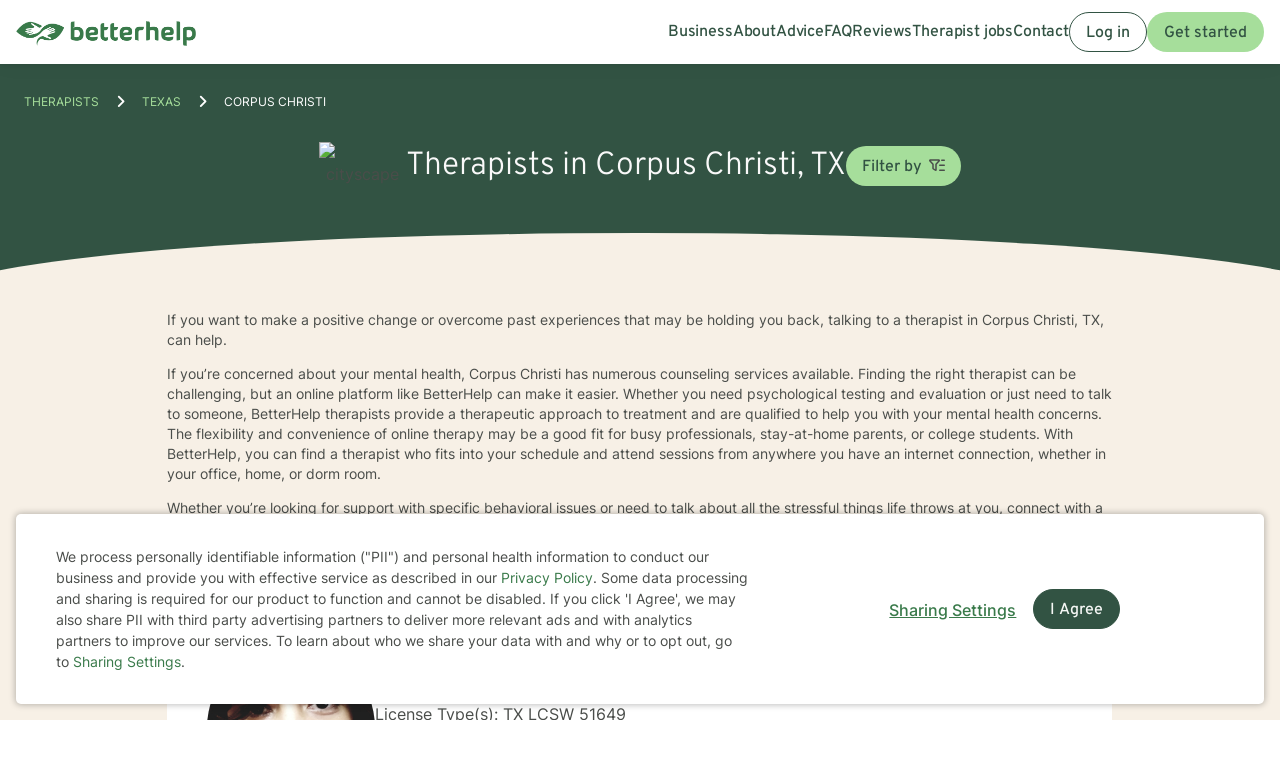

--- FILE ---
content_type: text/html; charset=UTF-8
request_url: https://www.betterhelp.com/therapists/tx/corpus-christi/
body_size: 37329
content:

<!DOCTYPE html>
<html lang="en" class="">
<head>
    <script nonce="">
    const new_cookie_names = {
        ms_click_tracker: 'bh_mc_id',
    };

    function get_cookie(cookie_name) {
        let name = cookie_name + "=";
        let cookie_array = document.cookie.split(';');
        for (let i = 0; i < cookie_array.length; i++) {
            let c = cookie_array[i];
            while (c.charAt(0) == ' ') {
                c = c.substring(1);
            }
            if (new_cookie_names[cookie_name] && c.indexOf(new_cookie_names[cookie_name] + '=') === 0) {
                return c.substring(new_cookie_names[cookie_name].length + 1, c.length);
            } else if (c.indexOf(name) === 0) {
                return c.substring(name.length, c.length);
            }
        }
        return null;
    }

    function set_cookie(cookie_name, cookie_value, expire_seconds, additional_param_info='') {
        let d = new Date();
        d.setTime(d.getTime() + (expire_seconds * 1000));
        let expires = "";
        if (expire_seconds != false) {
            expires = "expires=" + d.toUTCString();
        }
        if (new_cookie_names[cookie_name]) {
            cookie_name = new_cookie_names[cookie_name];
        }
        if (additional_param_info.length && additional_param_info.charAt(0) !== ';') {
            additional_param_info = ';' + additional_param_info;
        }
        document.cookie = cookie_name + "=" + cookie_value + ";" + expires + ";path=/" + additional_param_info;
    }
</script>
        <script nonce="" id="page-info">
        var page_info = {"locale":"en-US","force_enable_language":false,"localizejs_language":"en","geo_country":"us","week_starts_monday":false,"sites_fqdn":["www.mytherapist.com","www.teencounseling.com","www.betterhelp.com","www.betterhelporg.com","www.regain.us"],"redirect_sites_fqdn":["www.betterhelp.com","www.regain.us","www.teencounseling.com"],"show_cookie_banner":true,"ms_cookie_consent_settings":{"is_in_GB_EU":false,"ms_cookie_consent_required":true},"is_paypal_disabled":false,"specialties":[],"preferences":[],"languages":[],"app_version":"364dc5ccec51796e160","uniqid":"69703c4498b0e9.78295814","user_type":"logged_out_user","user_id":"eebd456163b10a0382879719dc07f5fa68a0e3ae8333012a8fa027420976017251dc6f48e12d843db8d9f0c7ec08f1e672554d167fc451b4b5413ec22d5b6a2f","template":"redesigned\/therapists_city","is_mobile":false,"is_app":false,"is_ios_app":false,"is_android_app":false,"user_app_version":null,"is_development_local":false,"is_development_cloud":false,"is_staging":false,"is_non_production_cloud":false,"is_qa_server":false,"features":{"specify_podcast":true,"sunsetting":false,"urgent_messages":true,"couples":false,"phone_calls":true,"secret_assign_straights":true,"livechat":true,"about":true,"counselor_application":true,"counselor_application_lean":false,"worksheets":true,"smart_match_with_categories":true,"groupinars":true,"group_sessions":true,"login_quotes":true,"videosessions":true,"app_supports_videosessions":true,"cloud_chat":true,"consent_agreement":true,"gmail_quick_action":true,"scheduling":true,"support_link":true,"no_trial":true,"strike_through_cake":true,"dollar_test_charge":true,"groupon":true,"mental":true,"funnel_smart_match":true,"funnel_overview":true,"offer_promo_codes":true,"email_verification_always":true,"reviews_page":true,"jobs_page":true,"security_logos_display":true,"social_links_display":true,"counselor-directory":true,"language_is_matching_hard_filter":false,"advice":true,"presskit":true,"press_page":true,"text_notifications":true,"goals":true,"goals_mobile_main_menu":false,"batch_creation":true,"ask_language":true,"parent_child_account":false,"hardcoded_testimonials":false,"friendly_funnel":true,"referral_program":true,"vouchers":true,"betterhelp_branded":true,"signup_captcha":true,"signup_repeat_password":false,"phone_on_mobile_signup":true,"cookie_consent_required":true,"journal":true,"maintenance_plan":true,"show_business_link":true,"show_impressum":true,"counselors_page":true},"date_time_formats":{"full":"F j, Y g:ia T","full_short_mo_no_tz":"M j, Y g:ia","date":"F j, Y","date_short_mo":"M j, Y","date_short_mo_int":"j M, Y","time":"g:ia","time_with_tz":"g:ia T","bh_date":"D, M j, Y \\a\\t g:ia T","bh_date_int":"D, j M, Y \\a\\t g:ia T","bh_date_full_day":"l, M j, Y \\a\\t g:ia T","bh_date_int_full_day":"l, j M, Y \\a\\t g:ia T","numeric_date_int":"d.m.Y"},"subdomain":"www","environment_name":null,"cdn_host_assets":"assets.betterhelp.com","cdn_host":"static.betterhelp.com","assets_app_version":"ab3ccb07d4f4","contrib_app_version":28,"env_image_tag":"20260120RC611796e160","product_code_name":"betterhelp","product_name":"BetterHelp","bh_address":"3155 Olsen Dr., Suite #375, San Jose, CA 95117","unix_timestamp":1768963140,"track_userid":"","coralogix_rumfrontend_key":"cxtp_ZN7InjlIyKqiTTDilrju0OSDLiv1UY","msfrontend_logger_ignore_regex_useragent":"Googlebot\/2.1|RavenCrawler|Bytespider","msfrontend_logger_ignore_regex_eventmessage":"Object Not Found Matching|Script error\\.|ResizeObserver loop|Failed to write image to cache|Non-Error exception captured|Non-Error promise rejection captured|OpenTok:|Extension context invalidated|telephone","msfrontend_logger_web_vitals_sampling_rate":"0.001","default_language_id":1,"csrf_token":"9d199afab1eee0a9c2dc84d471b623302262a969d7d4b1b637a24130fe5cc51e3e0a2b26a0e12631ff5b1756a3a6c7b6b853c4a0b9ddee7ff372ded5bf5c5cc1","presignup_experiments":{"NEW_GET_STARTED_COPY_V1":"CONTROL"},"counselor_presignup_experiments":[],"eligible_for_iterable_push_notifications":false,"is_eligible_for_analytics":false,"showCancelMembership":false,"odometer_format":"(,ddd)","notes_tooltip":"Use this section for further information about SOAP, DAP, and BIRP note templates.","base64_encode_entries":false,"base64_encode_journals":false,"base64_encode_notes":false}
    </script>
                            
    <!-- META TAGS -->
    <meta charset="utf-8" />
    <meta http-equiv="X-UA-Compatible" content="IE=edge" />
    <meta name="viewport" content="width=device-width, initial-scale=1.0, maximum-scale=1.0" />
    <title>Find Therapists Serving Corpus Christi - Therapy For Corpus Christi, Texas</title>
        <meta name="description" content="Counselors in Corpus Christi, TX. BetterHelp mental health therapists offer counseling online. Find Corpus Christi licensed therapists.">
    <meta name="keywords" content=" " >
    <meta name="title" content="Find Therapists Serving Corpus Christi - Therapy For Corpus Christi, Texas">
                    <meta property="og:type"               content="website" />
        <meta property="og:title"              content="Find Therapists Serving Corpus Christi - Therapy For Corpus Christi, Texas" />
                    <meta property="og:url"                content="http://www.betterhelp.com" />
            <meta property="og:description"        content="Counselors in Corpus Christi, TX. BetterHelp mental health therapists offer counseling online. Find Corpus Christi licensed therapists." />
            <meta property="og:image"              content="https://assets.betterhelp.com/brand/betterhelp/betterhelp-fb.png?v=ab3ccb07d4f4" />
            <meta name="twitter:card" content="summary">
    <meta name="twitter:site" content="@betterhelp">
    <meta name="twitter:title" content="Find Therapists Serving Corpus Christi - Therapy For Corpus Christi, Texas">
                    <meta name="twitter:description" content="Counselors in Corpus Christi, TX. BetterHelp mental health therapists offer counseling online. Find Corpus Christi licensed therapists.">
            <meta name="twitter:image" content="https://assets.betterhelp.com/brand/betterhelp/betterhelp-fb.png?v=ab3ccb07d4f4">
                <link rel="shortcut icon" href="//assets.betterhelp.com/brand/betterhelp/favicon-2024.ico" type="image/x-icon">
    <link rel="icon" href="//assets.betterhelp.com/brand/betterhelp/favicon-2024.ico" type="image/x-icon">
    <!-- Apple Touch Icons for mobile safari -->
    <link rel="apple-touch-icon" href="//assets.betterhelp.com/brand/betterhelp/apple-touch-icon.png?v=ab3ccb07d4f4">
    <link rel="apple-touch-icon-precomposed" sizes="120x120" href="//assets.betterhelp.com/brand/betterhelp/apple-touch-icon-120x120-precomposed.png?v=ab3ccb07d4f4}}">
    <link rel="apple-touch-icon" sizes="120x120" href="//assets.betterhelp.com/brand/betterhelp/apple-touch-icon-120x120.png?v=ab3ccb07d4f4}}">
    <!-- End Apple Touch Icons for mobile safari -->

            
    <link
        rel="preload"
        href="//static.betterhelp.com/dist/css/contrib/jquerymobile/1.4.5/jquery.mobile.min.css?v=364dc5ccec51796e160"
        as="style"
        onload="this.onload=null;this.rel='stylesheet'"
    >
            <link
        rel="preload"
        href="//static.betterhelp.com/dist/css/contrib/font-awesome/css/all.min.css?v=364dc5ccec51796e160"
        as="style"
        onload="this.onload=null;this.rel='stylesheet'"
    >
    <link
        rel="preload"
        href="//static.betterhelp.com/dist/css/contrib/font-awesome/css/polyfills.css?v=364dc5ccec51796e160"
        as="style"
        onload="this.onload=null;this.rel='stylesheet'"
    >
        <link rel="stylesheet" href="//static.betterhelp.com/dist/css/contrib/font-awesome-animation/0.0.7/css/font-awesome-animation.min.css?v=364dc5ccec51796e160">
                
            
                
            <link
            rel="preload"
            href="//static.betterhelp.com/dist/css/contrib/select2/select2.min.css?v=364dc5ccec51796e160"
            as="style"
            onload="this.onload=null;this.rel='stylesheet'"
        >
    
    <link rel="stylesheet" href="//static.betterhelp.com/dist/css/betterhelp_two/bh_style.css?v=364dc5ccec51796e160">
    <link href="//static.betterhelp.com/dist/postcss/index.css?v=364dc5ccec51796e160" rel='stylesheet' type='text/css'>
    <link href="//static.betterhelp.com/dist/css/contrib/google/css/roboto/index.min.css?v=364dc5ccec51796e160" rel='stylesheet' type='text/css'>

                        <link
                rel="preload"
                href="//static.betterhelp.com/dist/css/contrib/google/css/inter/index.min.css?v=364dc5ccec51796e160"
                as="style"
                onload="this.onload=null;this.rel='stylesheet'"
            >
            <link
                rel="preload"
                href="//static.betterhelp.com/dist/css/contrib/google/css/overpass/index.min.css?v=364dc5ccec51796e160"
                as="style"
                onload="this.onload=null;this.rel='stylesheet'"
            >
            
    
    <link rel="stylesheet" href="//static.betterhelp.com/dist/css/contrib/bootstrap-multiselect.css?v=364dc5ccec51796e160" >

    <template id="journal-title-text-placeholder-template">
    <span>
        Title
    </span>
</template>
<template id="journal-body-text-placeholder-template">
    <span>
        Begin your entry here
    </span>
</template>
<template id="recommended-worksheets-toggle-label-show-template">
    <span>
        Show
    </span>
</template>
<template id="recommended-worksheets-toggle-label-hide-template">
    <span>
        Hide
    </span>
</template>
<template id="timepicker-holiday-label-template">
    <span>
        HOLIDAY
    </span>
</template>
<template id="datepicker-helper-template-daysMin">
    <span>
        Su,Mo,Tu,We,Th,Fr,Sa
    </span>
</template>
<template id="datepicker-helper-template-months">
    <span>
        January,February,March,April,May,June,July,August,September,October,November,December
    </span>
</template>

                <!-- Sweeps Tracking -->
    <script nonce=""> zarazData = {"dataLayerIgnore":["OptanonLoaded","OneTrustLoaded"],"z_product_code_name":"betterhelp","z_cookieConsent":0} ; </script>
    <script nonce="" src="https://z.betterhelp.com/cdn-cgi/zaraz/i.js"></script>
    <!-- End Sweeps Tracking -->

<script nonce="" type="text/javascript" async>
    try {
        ;(function (p, l, o, w, i, n, g) {
            if (!p[i]) {
                p.GlobalSnowplowNamespace = p.GlobalSnowplowNamespace || [];
                p.GlobalSnowplowNamespace.push(i);
                p[i] = function () {
                    (p[i].q = p[i].q || []).push(arguments)
                };
                p[i].q = p[i].q || [];
                n = l.createElement(o);
                g = l.getElementsByTagName(o)[0];
                n.async = 1;
                n.src = w;
                g.parentNode.insertBefore(n, g)
            }
        }(window, document, "script", "//static.betterhelp.com/js/contrib/sp/H9R1GshL.js?v=28", "snowplow"));

        snowplow('newTracker', 'multisite', 'https://events.betterhelp.com', {
            appId: '2',
            discoverRootDomain: true,
            cookieSameSite: 'Lax', // Recommended
            contexts: {
                webPage: true // default, can be omitted
            }
        });
        var user_type = page_info.user_type;
        if (user_type == 'logged_out_user') {
            // in the PHP code, we send 'logged_out' to Snowplow
            user_type = 'logged_out';
        }
        // Convert counselor_id from null/false to -1 for Snowplow tracking
        var current_counselor_id = (user_type === 'client' && page_info.counselor_id) ? page_info.counselor_id : -1;
        snowplow('addGlobalContexts', [{
            schema: "iglu:com.betterhelp/user/jsonschema/1-0-4",
            data: {
                user_type: user_type,
                language: document.documentElement.lang,
                current_counselor_id: current_counselor_id,
            }
        }]);
        if (page_info.user_id && Number.isInteger(page_info.user_id) && page_info.user_id > 0) {
            snowplow('setUserId', page_info.user_id)
        }
        snowplow('enableActivityTracking', {
            minimumVisitLength: 30,
            heartbeatDelay: 10
        });
        snowplow('trackPageView');
        var snowplow_global = null;
        snowplow(function () {
            snowplow_global = this.multisite;
        });
    }
    catch (e) {
        console.log(e);
    }
</script>
    
    
            <script nonce="" type="application/ld+json">
 { "@context": "http://schema.org",
 "@type": "Organization",
 "name": "BetterHelp",
 "url": "https://www.betterhelp.com/therapists/tx/corpus-christi/",
 "logo": "https://assets.betterhelp.com/brand/betterhelp/logo_reverse_medium-2024.png?v=ab3ccb07d4f4",
 "description": "Counselors in Corpus Christi, TX. BetterHelp mental health therapists offer counseling online. Find Corpus Christi licensed therapists.",
 "image": {
    "@type": "ImageObject",
    "url": "https://d3ez4in977nymc.cloudfront.net/avatars/3452d646c4e44255fab4aad96a971203.jpg"
  },
 "address": {
    "@type": "PostalAddress",
    "addressLocality": "Corpus Christi",
	"addressRegion": "Texas",
	"postalCode": "78466",
	"addressCountry": "USA"
	},
  "location": {
    "@type": "Place",
		"geo": {
			"@type": "GeoCoordinates",
				"latitude": "27.7173",
				"longitude": "-97.3822]"
	}

 }

 }

</script>

<script nonce="" type="application/ld+json">
{
  "@context": "http://schema.org",
  "@type": "BreadcrumbList",
  "itemListElement": [{
    "@type": "ListItem",
	"name": "Home",
    "position": 1,
    "item": {
      "@id": "https://www.betterhelp.com/therapists/"
    }
  },{
    "@type": "ListItem",
	"name": "Texas",
    "position": 2,
    "item": {
      "@id": "https://www.betterhelp.com/therapists/tx/"
    }
  },{
    "@type": "ListItem",
	"name": "Corpus Christi",
    "position": 3,
    "item": {
      "@id": "https://www.betterhelp.com/therapists/tx/corpus-christi/"
    }
  }]
}
</script>
<script nonce="" type="application/ld+json">
    {
        "@context": "http://schema.org",
        "@type": "Person",
        "image": "https://d3ez4in977nymc.cloudfront.net/avatars/3452d646c4e44255fab4aad96a971203.jpg",
        "url": "https://www.betterhelp.com/irma-mireles",
        "name": "Irma Mireles",
        "jobTitle": "TX LCSW 51649",
        "description": "Hello, I have over 18 years of experience.   I work with my clients ethically, respectfully and with integrity.  I base my approach on the person needs. I believe people become better and grow their strengths in counseling.  I believe my approaches will help you over co...",
        "address": {
            "@type": "PostalAddress",
            "addressLocality": "Corpus Christi",
            "addressRegion": "Texas",
            "postalCode": "78480",
            "addressCountry": "USA"
        },
        "workLocation": {
            "@type": "Place",
                "geo": {
                    "@type": "GeoCoordinates",
                        "latitude": "27.7173",
                        "longitude": "-97.3822"
                }

        }
    }
    </script>

<script nonce="" type="application/ld+json">
    {
        "@context": "http://schema.org",
        "@type": "Person",
        "image": "https://d3ez4in977nymc.cloudfront.net/avatars/56dd6d2d2d79e03a9ba67875d647b37433342.jpg",
        "url": "https://www.betterhelp.com/gloria-gitlin",
        "name": "Gloria Gitlin",
        "jobTitle": "TX LPC 9953",
        "description": "I am Gloria Gitlin. I am a professional counselor and a teacher. I have worked in private practice, a psychiatric hospital, and several agencies.  My approach to counseling is multi-faceted, similar to my education.  I have a Masters in Psychology and am certified as a ...",
        "address": {
            "@type": "PostalAddress",
            "addressLocality": "Corpus Christi",
            "addressRegion": "Texas",
            "postalCode": "78480",
            "addressCountry": "USA"
        },
        "workLocation": {
            "@type": "Place",
                "geo": {
                    "@type": "GeoCoordinates",
                        "latitude": "27.7173",
                        "longitude": "-97.3822"
                }

        }
    }
    </script>

<script nonce="" type="application/ld+json">
    {
        "@context": "http://schema.org",
        "@type": "Person",
        "image": "https://d3ez4in977nymc.cloudfront.net/avatars/67cf4b476ba02bbf7be6e96cc469e92b.jpg",
        "url": "https://www.betterhelp.com/anthony-montez",
        "name": "Dr. Anthony Montez",
        "jobTitle": "TX LPC 14233",
        "description": "As a licensed therapist with over two decades of experience, I specialize in supporting individuals through life&#039;s complex emotional landscapes. My practice centers on helping clients navigate challenges such as depression, anxiety, relationship dynamics, and family con...",
        "address": {
            "@type": "PostalAddress",
            "addressLocality": "Corpus Christi",
            "addressRegion": "Texas",
            "postalCode": "78426",
            "addressCountry": "USA"
        },
        "workLocation": {
            "@type": "Place",
                "geo": {
                    "@type": "GeoCoordinates",
                        "latitude": "27.7173",
                        "longitude": "-97.3822"
                }

        }
    }
    </script>

<script nonce="" type="application/ld+json">
    {
        "@context": "http://schema.org",
        "@type": "Person",
        "image": "https://d3ez4in977nymc.cloudfront.net/avatars/4b8a45f8ccad382135181d374ae33fb837886.jpg",
        "url": "https://www.betterhelp.com/tanja-hoenscheidt",
        "name": "Tanja Hoenscheidt",
        "jobTitle": "TX LPC 68324",
        "description": "As a licensed therapist in Texas, I bring over a decade of experience supporting individuals through complex emotional landscapes. My practice centers on creating affirming, compassionate spaces for clients navigating diverse challenges—from anxiety and depression to li...",
        "address": {
            "@type": "PostalAddress",
            "addressLocality": "Corpus Christi",
            "addressRegion": "Texas",
            "postalCode": "78418",
            "addressCountry": "USA"
        },
        "workLocation": {
            "@type": "Place",
                "geo": {
                    "@type": "GeoCoordinates",
                        "latitude": "27.7173",
                        "longitude": "-97.3822"
                }

        }
    }
    </script>

<script nonce="" type="application/ld+json">
    {
        "@context": "http://schema.org",
        "@type": "Person",
        "image": "https://d3ez4in977nymc.cloudfront.net/avatars/16ba4832d6758ea86183c87dcf3642b244356.jpg",
        "url": "https://www.betterhelp.com/eliza-mendoza",
        "name": "Eliza Mendoza",
        "jobTitle": "TX LCSW 51758",
        "description": "As a licensed therapist with two decades of experience in Texas, I specialize in supporting individuals through complex life transitions and emotional challenges. My practice centers on addressing depression, anxiety, relationship dynamics, and family systems with compa...",
        "address": {
            "@type": "PostalAddress",
            "addressLocality": "Corpus Christi",
            "addressRegion": "Texas",
            "postalCode": "78405",
            "addressCountry": "USA"
        },
        "workLocation": {
            "@type": "Place",
                "geo": {
                    "@type": "GeoCoordinates",
                        "latitude": "27.7173",
                        "longitude": "-97.3822"
                }

        }
    }
    </script>

<script nonce="" type="application/ld+json">
    {
        "@context": "http://schema.org",
        "@type": "Person",
        "image": "https://d3ez4in977nymc.cloudfront.net/avatars/caec3e30a182a2027327376002be3ccf60703.jpg",
        "url": "https://www.betterhelp.com/otis-mann",
        "name": "Otis Mann",
        "jobTitle": "TX LPC 67630",
        "description": "I have worked with populations that have substance problems and who have been incarcerated, on probation, or parole.   Very familiar with the military and aerospace industries.  Although, I am extremely familiar with  Christianity, secular counseling is  important.  Sol...",
        "address": {
            "@type": "PostalAddress",
            "addressLocality": "Corpus Christi",
            "addressRegion": "Texas",
            "postalCode": "78426",
            "addressCountry": "USA"
        },
        "workLocation": {
            "@type": "Place",
                "geo": {
                    "@type": "GeoCoordinates",
                        "latitude": "27.7173",
                        "longitude": "-97.3822"
                }

        }
    }
    </script>

<script nonce="" type="application/ld+json">
    {
        "@context": "http://schema.org",
        "@type": "Person",
        "image": "https://d3ez4in977nymc.cloudfront.net/avatars/34ff28abe46e4b00338b3efcae76ef33.jpg",
        "url": "https://www.betterhelp.com/billy-stone",
        "name": "Billy Stone",
        "jobTitle": "TX LPC 19384",
        "description": "I have been a counselor for over 21 years. I have worked in a variety of settings including inpatient, outpatient, jails/prisons, community mental health agencies as well as private practice. I have worked with virtually every type of client with every type of problem....",
        "address": {
            "@type": "PostalAddress",
            "addressLocality": "Corpus Christi",
            "addressRegion": "Texas",
            "postalCode": "78404",
            "addressCountry": "USA"
        },
        "workLocation": {
            "@type": "Place",
                "geo": {
                    "@type": "GeoCoordinates",
                        "latitude": "27.7173",
                        "longitude": "-97.3822"
                }

        }
    }
    </script>

<script nonce="" type="application/ld+json">
    {
        "@context": "http://schema.org",
        "@type": "Person",
        "image": "https://d3ez4in977nymc.cloudfront.net/avatars/4cfbf3b2c7cc58869b321c059581f4db95532.jpg",
        "url": "https://www.betterhelp.com/chenda-moore",
        "name": "Dr. Chenda Moore",
        "jobTitle": "TX LPC 78352",
        "description": "I am a Licensed Professional Counselor (LPC) in Texas. My master’s degree is in counseling but my doctorate degree is in educational leadership. I have worked in the field of education supporting individuals and families as a teacher, school counselor, and administrator...",
        "address": {
            "@type": "PostalAddress",
            "addressLocality": "Corpus Christi",
            "addressRegion": "Texas",
            "postalCode": "78347",
            "addressCountry": "USA"
        },
        "workLocation": {
            "@type": "Place",
                "geo": {
                    "@type": "GeoCoordinates",
                        "latitude": "27.7173",
                        "longitude": "-97.3822"
                }

        }
    }
    </script>

<script nonce="" type="application/ld+json">
    {
        "@context": "http://schema.org",
        "@type": "Person",
        "image": "https://d3ez4in977nymc.cloudfront.net/avatars/4452f7580cd41e03e6f771b055c01c51.jpg",
        "url": "https://www.betterhelp.com/natasha-green",
        "name": "Natasha Green",
        "jobTitle": "CO LCSW CSW.09929899, LA LCSW 4168",
        "description": "I am a family and individual therapist licensed in Louisiana and Texas. I have 31 years of experience working as a clinical social worker. I have worked with a wide range of concerns including depression, anxiety, stress and anger management, and relationship issues. 

...",
        "address": {
            "@type": "PostalAddress",
            "addressLocality": "Corpus Christi",
            "addressRegion": "Texas",
            "postalCode": "78404",
            "addressCountry": "USA"
        },
        "workLocation": {
            "@type": "Place",
                "geo": {
                    "@type": "GeoCoordinates",
                        "latitude": "27.7173",
                        "longitude": "-97.3822"
                }

        }
    }
    </script>

<script nonce="" type="application/ld+json">
    {
        "@context": "http://schema.org",
        "@type": "Person",
        "image": "https://d3ez4in977nymc.cloudfront.net/avatars/839aeb5e2e03c28734a60ecf33d895dc126030.jpg",
        "url": "https://www.betterhelp.com/misty-brady-lee",
        "name": "Dr. Misty Brady-Lee",
        "jobTitle": "TX LPC 88093, VA LPC 0701009284",
        "description": "I am a Licensed Professional Counselor, licensed in both Texas and Virginia,  with over 8 years of experience working as a mental health counselor and a family crisis counselor. I have worked with clients with a wide range of concerns including depression, anxiety, self...",
        "address": {
            "@type": "PostalAddress",
            "addressLocality": "Corpus Christi",
            "addressRegion": "Texas",
            "postalCode": "78405",
            "addressCountry": "USA"
        },
        "workLocation": {
            "@type": "Place",
                "geo": {
                    "@type": "GeoCoordinates",
                        "latitude": "27.7173",
                        "longitude": "-97.3822"
                }

        }
    }
    </script>

<script nonce="" type="application/ld+json">
    {
        "@context": "http://schema.org",
        "@type": "Person",
        "image": "https://d3ez4in977nymc.cloudfront.net/avatars/b50df5f0421afbac58d5455c4da30e05230842.jpg",
        "url": "https://www.betterhelp.com/karena-valkyrie",
        "name": "Dr. Karena Valkyrie",
        "jobTitle": "TX LPC 14210",
        "description": "Hi, I am KT. I have over 20 years of university teaching and working with a variety of individuals as a licensed professional counselor (LPG). To name a few of the challenges they wanted to address: anxiety, stress, relationship/communication issues, anger management, r...",
        "address": {
            "@type": "PostalAddress",
            "addressLocality": "Corpus Christi",
            "addressRegion": "Texas",
            "postalCode": "78466",
            "addressCountry": "USA"
        },
        "workLocation": {
            "@type": "Place",
                "geo": {
                    "@type": "GeoCoordinates",
                        "latitude": "27.7173",
                        "longitude": "-97.3822"
                }

        }
    }
    </script>

<script nonce="" type="application/ld+json">
    {
        "@context": "http://schema.org",
        "@type": "Person",
        "image": "https://d3ez4in977nymc.cloudfront.net/avatars/8f613a2bfebb0f9b8b06bd0fc9c9ac20274267.jpg",
        "url": "https://www.betterhelp.com/mona-k-bernhardt",
        "name": "Mona K Bernhardt",
        "jobTitle": "TX LCSW 56953",
        "description": "Working to alleviate suffering and set people free; can work from a Christian perspective on request.  I&#039;ve provided therapy for 15 years for teen and adult clients with a wide variety of issues including grief, addictions, trauma, disabilities, anxiety, depression or o...",
        "address": {
            "@type": "PostalAddress",
            "addressLocality": "Corpus Christi",
            "addressRegion": "Texas",
            "postalCode": "78401",
            "addressCountry": "USA"
        },
        "workLocation": {
            "@type": "Place",
                "geo": {
                    "@type": "GeoCoordinates",
                        "latitude": "27.7173",
                        "longitude": "-97.3822"
                }

        }
    }
    </script>

<script nonce="" type="application/ld+json">
    {
        "@context": "http://schema.org",
        "@type": "Person",
        "image": "https://d3ez4in977nymc.cloudfront.net/avatars/4d5f41ad2ec3c499a825eee2178a0732310885.jpg",
        "url": "https://www.betterhelp.com/stephanie-roshelle-booker",
        "name": "Stephanie Roshelle Booker",
        "jobTitle": "TX LPC 83000",
        "description": "As a licensed therapist serving clients in Texas, I specialize in supporting individuals navigating complex life transitions, trauma recovery, and emotional wellness. My practice centers on empowering women through challenging experiences like postpartum depression, rel...",
        "address": {
            "@type": "PostalAddress",
            "addressLocality": "Corpus Christi",
            "addressRegion": "Texas",
            "postalCode": "78416",
            "addressCountry": "USA"
        },
        "workLocation": {
            "@type": "Place",
                "geo": {
                    "@type": "GeoCoordinates",
                        "latitude": "27.7173",
                        "longitude": "-97.3822"
                }

        }
    }
    </script>

<script nonce="" type="application/ld+json">
    {
        "@context": "http://schema.org",
        "@type": "Person",
        "image": "https://d3ez4in977nymc.cloudfront.net/avatars/2e66bfef264e877ff19ff7617732ce60.jpg",
        "url": "https://www.betterhelp.com/jessica-davis-2",
        "name": "Jessica Davis",
        "jobTitle": "TX LPC 60907",
        "description": "I am a licensed clinician, supervisor, and consultant with more than two decades of experience providing trauma-informed treatment, behavioral assessment, and therapeutic intervention for adolescents and adults. My work integrates advanced clinical practice with a stron...",
        "address": {
            "@type": "PostalAddress",
            "addressLocality": "Corpus Christi",
            "addressRegion": "Texas",
            "postalCode": "78403",
            "addressCountry": "USA"
        },
        "workLocation": {
            "@type": "Place",
                "geo": {
                    "@type": "GeoCoordinates",
                        "latitude": "27.7173",
                        "longitude": "-97.3822"
                }

        }
    }
    </script>

        <link rel="canonical" href="https://www.betterhelp.com/therapists/tx/corpus-christi/" />

</head>




<body id="redesigned/therapists_city" class="tw-theme-betterhelp_two tw-user-logged_out_user" cdn="static.betterhelp.com"
      data-localize="">
            <script nonce="">
            function remove_url_parameter(url, parameter) {
                //prefer to use l.search if you have a location/link object
                var url_parts= url.split('?');
                if (url_parts.length>=2) {
                    var prefix= encodeURIComponent(parameter)+'=';
                    var pars= url_parts[1].split(/[&;]/g);

                    //reverse iteration as may be destructive
                    for (var i= pars.length; i-- > 0;) {
                        //idiom for string.startsWith
                        if (pars[i].lastIndexOf(prefix, 0) !== -1) {
                            pars.splice(i, 1);
                        }
                    }

                    url= url_parts[0] + (pars.length > 0 ? '?' + pars.join('&') : "");
                    return url;
                } else {
                    return url;
                }
            }
            try {
                var clean_url = remove_url_parameter(window.location.href, 'email');
                clean_url = remove_url_parameter(clean_url, 'e');
                clean_url = remove_url_parameter(clean_url, 'pe');
                clean_url = remove_url_parameter(clean_url, 'pn');
                clean_url = remove_url_parameter(clean_url, 'organization_name');
                window.history.replaceState('', '', clean_url);
            }
            catch (e) {}
        </script>
     <!-- end not automation and not amp -->

    <div class="hidden overlay-loading-layer" id="loading_overlay">
        <svg class="loading-animation absolute" viewBox="0 0 42 42" role="alert" aria-live="assertive" aria-label="Content is loading">
  <circle cx="21" cy="21" r="18.5"></circle>
</svg>     </div>
    <div
        id="body-container"
        class=""
    >
                                                        


<header data-scrolled="false" class="   is-logged-out">
                <a href="#content-container" class="skip-link btn btn-primary">Skip to Main Content</a>
    
    
    <!-- Branding -->
            <a class=" md:tw-hidden lg:tw-inline-block counselor:tw-hidden counselor:md:tw-inline-block brand-logo " href="/" >
            <div class="brand ">
                                    <img src="//assets.betterhelp.com/brand/tmp/betterhelp/icon-color-2024.png?v=ab3ccb07d4f4" alt="BetterHelp home" class="!tw-mr-0 ">
                                            </div>
            <span aria-describedby="Please visit www.betterhelp.com/accessible to view the accessible version of our site."></span>
        </a>

        <a class="tw-hidden md:max-lg:tw-inline-block counselor:tw-inline-block counselor:md:tw-hidden brand-icon " href="/"         >
            <div class="brand ">
                                    <img src="//assets.betterhelp.com/brand/betterhelp/icon-color-md-2024.png?v=ab3ccb07d4f4" alt="BetterHelp home">
                                            </div>
        </a>
        <span aria-describedby="Please visit www.betterhelp.com/accessible to view the accessible version of our site."></span>
            
<!-- Mobile menu button -->
            <button
            type="button"
            data-testid="mobilemenu-toggle"
            class="mobilemenu-toggle"
            aria-expanded="false"
            aria-controls="mobile-nav-menu"
            data-expanded="false"
        >
            <span id="full-size-menu-highlight" class="hidden full-size-highlight"></span>
                            <span aria-hidden="true" class="position-relative">
                    <svg data-menu-open width="18" height="12" viewBox="0 0 24 16" fill="none" xmlns="http://www.w3.org/2000/svg">
                        <path d="M0 16H24V13.3333H0V16ZM0 9.33333H24V6.66667H0V9.33333ZM0 0V2.66667H24V0H0Z" fill="currentColor"/>
                    </svg>
                    <svg data-menu-close width="18" height="16" viewBox="0 0 24 24" fill="none" xmlns="http://www.w3.org/2000/svg">
                        <path d="M22.6668 1.33337L1.3335 22.6667M1.3335 1.33337L22.6668 22.6667" stroke="currentColor" stroke-width="3"/>
                    </svg>
                </span>
                        <span class="sr-only">Open menu</span>
        </button>
            
        
        <!-- Menu -->
        <div data-testid="nav-menu" id="mobile-nav-menu" class="menu  " aria-label="Main Menu" role="navigation">
            <!-- Left side menu - logged in users only -->
                            <ul class="main">
                                    </ul>
                        <!-- Right side menu -->
                            <ul class="right">
                                                                            <a href="https://www.betterhelporg.com" data-testid="business-nav" class="tw-whitespace-nowrap" >
        <li>Business</li>
    </a>
    <a href="/about/" id="about-nav" data-testid="about-nav" class="tw-whitespace-nowrap" style="" >
        <li >
            About
        </li>
    </a>
    <a class="tw-whitespace-nowrap" href="/advice/" id="advice-nav" data-testid="advice-nav" >
        <li>Advice</li>
    </a>
                        <a class="tw-whitespace-nowrap" href="/faq/" id="faq-nav" >
                <li>FAQ</li>
            </a>
                        <a class="tw-whitespace-nowrap" href="/reviews/" id="reviews-nav" data-testid="reviews-nav" >
            <li >Reviews</li>
        </a>
                <a class="tw-whitespace-nowrap" href="/counselor_application/" id="counselor-nav" data-testid="counselor-nav" >
            <li>Therapist jobs</li>
        </a>
                    <a href="/contact/" id="support-nav" data-testid="support-nav" class="tw-whitespace-nowrap" >
            <li>Contact</li>
        </a>
                    <a href="/login/" class="btn btn-secondary ignore-dark-bg md:respect-dark-bg" data-testid="login-nav" id="login-nav">
            Log in
        </a>
                                <a data-testid="get-started-nav" href="/get-started/" class="btn btn-primary"  id="get-started-nav">Get started</a>
                                                                </ul>
                    </div>
        
                            </header>
<div id="notification"></div>
                                    
        <div class="hidden dark-overlay"></div>            <div
                id="content-container"
                class=""
                role="main"
            >
                
<div class="banner-intro tw-bg-green-700">
    <div role="breadcrumb" aria-label="breadcrumb" class="breadcrumbs tw-text-[12px] !tw-pt-[12px] lg:!tw-pt-[26px] !tw-pl-[10px] lg:!tw-pl-[24px] tw-text-left">
        <a href="/therapists/" class="!tw-no-underline !tw-text-green-300 !tw-font-normal tw-mr-[14px]">THERAPISTS</a>
        <span class="tw-uppercase">
            <i aria-hidden="true" class="fa fa-angle-right tw-text-[15px] tw-mr-[14px] tw-relative tw-top-[1px]"></i>
            <a class="!tw-no-underline !tw-text-green-300 !tw-font-normal tw-mr-[14px]" href="/therapists/tx/" > Texas</a>
            <i aria-hidden="true" class="fa fa-angle-right tw-text-[15px] tw-mr-[14px] tw-relative tw-top-[1px]"></i>
            <span aria-current="page">Corpus Christi</span>
        </span>
    </div>
    <div class="tw-flex tw-flex-col lg:tw-flex-row tw-gap-[12px] lg:tw-gap-[20px] tw-justify-center tw-items-center lg:tw-items-end lg:tw-mb-[40px] tw-pt-[44px] lg:tw-pt-[80px]">
        <div class="tw-flex tw-flex-col lg:tw-flex-row lg:tw-max-w-[75%] xl:tw-max-w-[945px] tw-gap-[12px] lg:tw-gap-[20px] tw-justify-center tw-items-center tw-mb-[12px] lg:tw-mb-0">
            <img class="tw-max-w-[48px] lg:tw-max-w-[87px]" src="//assets.betterhelp.com/public_pages/therapists_pages/city_hero.png" alt="cityscape" />
            <h1 class="tw-text-gray-50 !tw-text-[20px] lg:!tw-text-[32px] tw-text-center lg:tw-text-left tw-px-[24px] lg:tw-px-0">Therapists in Corpus Christi, TX</h1>
            <div>
    <button class="btn btn-default filter-btn tw-px-[15px]" data-toggle="modal" data-target="#modal-filter"><span class="label">Filter by</span> <i class="fa-regular fa-filter-list !tw-text-gray-700 tw-ml-[3px]"></i></button>
    <div id="modal-filter" class="modal fade" tabindex="-1" role="dialog" aria-labelledby="modal-filter-label" aria-modal="true">
        <div class="modal-dialog">
            <div class="modal-content">
                <div class="modal-header !tw-p-[24px] !tw-pb-[16px] tw-flex tw-justify-between">
                    <h2 id="modal-filter-label">Filters</h2>
                    <button type="button" class="close !tw-static" data-dismiss="modal" aria-label="close"><span class="tw-text-gray-500 fal fa-xmark tw-text-[24px]"></span></button>
                </div>
                <div class="modal-body tw-p-[24px]">
                    <div class="city-state-filter-modal tw-flex tw-flex-col tw-gap-[8px] tw-justify-between tw-mb-[24px]">
    <p class="tw-text-left tw-font-bold tw-min-w-[70px] tw-mt-0 tw-font-semibold !tw-mb-[8px]">Filter by: </p>
    <div class="specialties-div tw-w-full">
        <select id="therapists-specialties-select" multiple="multiple" aria-label="specialties">
                            <option value="Depression">Depression</option>
                            <option value="Stress, Anxiety">Stress and anxiety</option>
                            <option value="Addictions">Coping with addictions</option>
                            <option value="LGBT">LGBTQ+ related issues</option>
                            <option value="Relationship issues">Relationship issues</option>
                            <option value="Family conflicts">Family conflicts</option>
                            <option value="Trauma and abuse">Trauma and abuse</option>
                            <option value="Grief">Coping with grief and loss</option>
                            <option value="Intimacy-related issues">Intimacy related issues</option>
                            <option value="Eating disorders">Eating disorders</option>
                            <option value="Sleeping disorders">Sleeping disorders</option>
                            <option value="Parenting issues">Parenting issues</option>
                            <option value="Self esteem">Motivation, self esteem, and confidence</option>
                            <option value="Anger management">Anger management</option>
                            <option value="Career difficulties">Career difficulties</option>
                            <option value="Bipolar disorder">Bipolar disorder</option>
                            <option value="Coping with life changes">Coping with life changes</option>
                            <option value="Coaching">Executive and professional coaching</option>
                            <option value="Compassion fatigue">Compassion fatigue</option>
                            <option value="ADHD">Concentration, memory and focus (ADHD)</option>
                            <option value="Teen">Teen Counseling</option>
                            <option value="Couples">Couples Counseling</option>
                    </select>
    </div>
        <div class="languages-div tw-w-full">
        <select id="therapists-languages-select" multiple="multiple" aria-label="languages">
                            <option value="21">Bengali</option>
                            <option value="1">English</option>
                            <option value="48">French</option>
                            <option value="64">Hindi</option>
                            <option value="128">Persian</option>
                            <option value="2">Spanish</option>
                    </select>
    </div>
        <div class="identities-div tw-w-full">
        <select id="therapists-identities-select" multiple="multiple" aria-label="identities">
                            <option value="Male">Male</option>
                            <option value="Female">Female</option>
                            <option value="Nonconforming">Nonconforming</option>
                    </select>
    </div>
    <div class="preferences-div tw-w-full">
        <select id="therapists-preferences-select" multiple="multiple" aria-label="preferences">
                            <option value="Therapist of color">Therapist of color</option>
                            <option value="Christian">Christian-based therapy</option>
                            <option value="LGBT">LGBT Friendly</option>
                            <option value="Older">Older therapist (45+)</option>
                            <option value="Non-religious">Non-religious therapist</option>
                    </select>
    </div>
</div>
                    <div class="tw-flex tw-flex-col md:tw-flex-row-reverse tw-gap-4">
                        <button id="apply-filters" class="btn btn-default tw-w-full md:tw-w-auto tw-text-[20px] tw-h-[56px] tw-pt-[10px]">Apply filters</button>
                        <button id="reset-filters" class="btn btn-dismiss tw-w-full md:tw-w-auto tw-text-[20px] tw-h-[56px] tw-text-gray-700 tw-pt-[10px]" onclick="window.location = window.location.origin + window.location.pathname;">Reset all</button>
                    </div>
                </div>
            </div>
        </div>
    </div>
</div>        </div>
    </div>
    <div class="tw-relative tw-overflow-hidden after:tw-h-8 after:md:tw-h-12 after:lg:tw-h-16 after:tw-scale-x-110 after:tw-block after:tw-bg-bg-dark tw--bottom-[1px] after:tw-content-[''] curve"><div class="tw-absolute tw-w-full"></div></div>
</div>

<div class="tw-bg-gradient-to-b tw-from-bg-dark tw-to-bg tw-pb-[40px]">
    <div class="container">
        <div class="row">
            <div class="col-sm-10 col-sm-offset-1">
                               <div id="custom-content"
                    class="manage-content !tw-mb-4 md:!tw-mb-8 tw-relative tw-overflow-hidden tw-line-clamp-4 md:tw-line-clamp-none">
                    <p dir="ltr">If you want to make a positive change or overcome past experiences that may be holding you back, talking to a therapist in Corpus Christi, TX, can help.&nbsp;</p>
<p dir="ltr">If you&rsquo;re concerned about your mental health, Corpus Christi has numerous counseling services available. Finding the right therapist can be challenging, but an online platform like BetterHelp can make it easier. Whether you need psychological testing and evaluation or just need to talk to someone, BetterHelp therapists provide a therapeutic approach to treatment and are qualified to help you with your mental health concerns. The flexibility and convenience of online therapy may be a good fit for busy professionals, stay-at-home parents, or college students. With BetterHelp, you can find a therapist who fits into your schedule and attend sessions from anywhere you have an internet connection, whether in your office, home, or dorm room.</p>
<p dir="ltr">Whether you&rsquo;re looking for support with specific behavioral issues or need to talk about all the stressful things life throws at you, connect with a Corpus Christi-based therapist below to get started with a person-centered approach to treatment.</p>
<p>&nbsp;</p>
                </div>
                <a id="read-more-btn"
                    class="tw-hidden tw-mb-[16px] tw-cursor-pointer tw-underline tw-text-[14px]">
                    Read more
                </a>
                                                                                                                                                                                                                                <div role="group" aria-label="Irma Mireles details" class="tw-relative tw-bg-white tw-rounded-[10px] md:tw-min-h-[356px] tw-p-[20px] md:tw-p-[36px] lg:tw-p-[40px] tw-mb-[12px] md:tw-mb-[24px] md:tw-flex md:tw-gap-[16px]">
                                                <a href="/irma-mireles/"><img src="https://d3ez4in977nymc.cloudfront.net/avatars/3452d646c4e44255fab4aad96a971203.jpg" class="img-responsive tw-rounded-full tw-mb-0 md:tw-mb-[16px] tw-w-[64px] tw-max-w-[64px] tw-h-[64px] md:tw-w-[168px] md:tw-max-w-[168px] md:tw-h-[168px]" alt="Psychologist Irma Mireles providing different types of therapy in Corpus Christi" title="Click here to view Corpus Christi counselor Irma Mireles's counseling therapist profile for Corpus Christi" /></a>
                    
                        <div>
                            <div class="name-location-cred-block tw-float-right tw-absolute tw-left-[100px] tw-top-[11px] md:tw-float-none md:tw-relative md:tw-left-0 md:tw-top-0">                        <div notranslate>
                            <p class="tw-text-[18px] tw-leading-[24px] md:tw-text-[20px] tw-font-bold tw-font-[Overpass] tw-mb-[4px] md:tw-mb-[8px] tw-mt-[8px] md:tw-mt-0" title="Learn More About Therapist Irma Mireles, Helping People in Corpus Christi. BetterHelp therapists ready and available to help you.">Irma Mireles</p>
                        </div>
                        <div class="tw-leading-[20px] tw-mb-[4px] md:tw-mb-[8px]">Clinician</div>
                        <div class="tw-leading-[20px]" notranslate>License Type(s): TX LCSW 51649</div>                    </div>
                                                            <div class="specialties-block tw-leading-[20px] md:tw-mt-[8px] tw-flex tw-flex-wrap tw-items-center tw-gap-y-[8px] lg:tw-gap-y-[4px] tw-gap-x-[4px]">Mental Wellness Specialties:                             <span isolate class="tw-uppercase tw-bg-bg-success tw-rounded-full tw-px-[8px] tw-font-[Overpass] tw-text-[12px] md:tw-text-[14px] tw-tracking-[.4px] tw-h-[24px] tw-leading-[27px] tw-text-green-700">Stress, Anxiety</span><span notranslate></span><span isolate class="tw-uppercase tw-bg-bg-success tw-rounded-full tw-px-[8px] tw-font-[Overpass] tw-text-[12px] md:tw-text-[14px] tw-tracking-[.4px] tw-h-[24px] tw-leading-[27px] tw-text-green-700">LGBT</span><span notranslate></span><span isolate class="tw-uppercase tw-bg-bg-success tw-rounded-full tw-px-[8px] tw-font-[Overpass] tw-text-[12px] md:tw-text-[14px] tw-tracking-[.4px] tw-h-[24px] tw-leading-[27px] tw-text-green-700">Grief</span><span notranslate></span><span isolate class="tw-uppercase tw-bg-bg-success tw-rounded-full tw-px-[8px] tw-font-[Overpass] tw-text-[12px] md:tw-text-[14px] tw-tracking-[.4px] tw-h-[24px] tw-leading-[27px] tw-text-green-700">Self esteem</span><span notranslate></span><span isolate class="tw-uppercase tw-bg-bg-success tw-rounded-full tw-px-[8px] tw-font-[Overpass] tw-text-[12px] md:tw-text-[14px] tw-tracking-[.4px] tw-h-[24px] tw-leading-[27px] tw-text-green-700">Depression</span>                        </a></div>
                                                                                        <div class="tw-leading-[20px] tw-mt-[16px] md:tw-mt-[8px]">18 years offering treatment </div>
                                                        <p class="tw-text-[14px] tw-my-[16px] md:tw-mt-[20px] tw-leading-[20px] tw-line-clamp-[15] lg:tw-line-clamp-[6] md:tw-mb-0">Hello, I have over 18 years of experience.   I work with my clients ethically, respectfully and with integrity.  I base my approach on the person needs. I believe people become better and grow their strengths in counseling.  I believe my approaches will help you over come your challenges. Now for me I belive this!


I am only able to see Client in Texas. We must both be in Texas.</p>
                        </div>
                        <div class="md:tw-absolute md:tw-flex md:tw-flex-col md:tw-left-[36px] lg:tw-left-[40px] md:tw-top-[220px]">                                                    <a class="btn btn-primary tw-w-full md:tw-w-[168px] tw-mb-[12px] tw-font-semibold tw-leading-[24px]" href="/get-started/?counselor=27085" title="BetterHelp Therapists Are Ready To Help People In Corpus Christi, TX" alt="Get Started & Matched With Therapists Working With People In Corpus Christi, TX. Our psychologists are online, ready to provide counseling in Corpus Christi." >Get started</a>
                            <a class="btn btn-info my-site tw-w-full md:tw-w-[168px] tw-font-semibold tw-leading-[24px]" href="/irma-mireles/" title=" Profile page for Corpus Christi BetterHelp therapists. Let a therapist help you improve your mental wellness" alt=" View the Corpus Christi profile of this and other therapists in Corpus Christi." >View profile</a>
                                            </div>
                    </div>
                                                                                                                                                                                                                                <div role="group" aria-label="Gloria Gitlin details" class="tw-relative tw-bg-white tw-rounded-[10px] md:tw-min-h-[356px] tw-p-[20px] md:tw-p-[36px] lg:tw-p-[40px] tw-mb-[12px] md:tw-mb-[24px] md:tw-flex md:tw-gap-[16px]">
                                                <a href="/gloria-gitlin/"><img src="https://d3ez4in977nymc.cloudfront.net/avatars/56dd6d2d2d79e03a9ba67875d647b37433342.jpg" class="img-responsive tw-rounded-full tw-mb-0 md:tw-mb-[16px] tw-w-[64px] tw-max-w-[64px] tw-h-[64px] md:tw-w-[168px] md:tw-max-w-[168px] md:tw-h-[168px]" alt="Psychologist Gloria Gitlin providing different types of therapy in Corpus Christi" title="Click here to view Corpus Christi counselor Gloria Gitlin's counseling therapist profile for Corpus Christi" /></a>
                    
                        <div>
                            <div class="name-location-cred-block tw-float-right tw-absolute tw-left-[100px] tw-top-[11px] md:tw-float-none md:tw-relative md:tw-left-0 md:tw-top-0">                        <div notranslate>
                            <p class="tw-text-[18px] tw-leading-[24px] md:tw-text-[20px] tw-font-bold tw-font-[Overpass] tw-mb-[4px] md:tw-mb-[8px] tw-mt-[8px] md:tw-mt-0" title="Learn More About Therapist Gloria Gitlin, Helping People in Corpus Christi. BetterHelp therapists ready and available to help you.">Gloria Gitlin</p>
                        </div>
                        <div class="tw-leading-[20px] tw-mb-[4px] md:tw-mb-[8px]">Clinician</div>
                        <div class="tw-leading-[20px]" notranslate>License Type(s): TX LPC 9953</div>                    </div>
                                                            <div class="specialties-block tw-leading-[20px] md:tw-mt-[8px] tw-flex tw-flex-wrap tw-items-center tw-gap-y-[8px] lg:tw-gap-y-[4px] tw-gap-x-[4px]">Mental Wellness Specialties:                             <span isolate class="tw-uppercase tw-bg-bg-success tw-rounded-full tw-px-[8px] tw-font-[Overpass] tw-text-[12px] md:tw-text-[14px] tw-tracking-[.4px] tw-h-[24px] tw-leading-[27px] tw-text-green-700">Stress, Anxiety</span><span notranslate></span><span isolate class="tw-uppercase tw-bg-bg-success tw-rounded-full tw-px-[8px] tw-font-[Overpass] tw-text-[12px] md:tw-text-[14px] tw-tracking-[.4px] tw-h-[24px] tw-leading-[27px] tw-text-green-700">Addictions</span><span notranslate></span><span isolate class="tw-uppercase tw-bg-bg-success tw-rounded-full tw-px-[8px] tw-font-[Overpass] tw-text-[12px] md:tw-text-[14px] tw-tracking-[.4px] tw-h-[24px] tw-leading-[27px] tw-text-green-700">Relationship issues</span><span notranslate></span><span isolate class="tw-uppercase tw-bg-bg-success tw-rounded-full tw-px-[8px] tw-font-[Overpass] tw-text-[12px] md:tw-text-[14px] tw-tracking-[.4px] tw-h-[24px] tw-leading-[27px] tw-text-green-700">Family conflicts</span><span notranslate></span><span isolate class="tw-uppercase tw-bg-bg-success tw-rounded-full tw-px-[8px] tw-font-[Overpass] tw-text-[12px] md:tw-text-[14px] tw-tracking-[.4px] tw-h-[24px] tw-leading-[27px] tw-text-green-700">Depression</span>                        </a></div>
                                                                                        <div class="tw-leading-[20px] tw-mt-[16px] md:tw-mt-[8px]">3 years offering treatment </div>
                                                        <p class="tw-text-[14px] tw-my-[16px] md:tw-mt-[20px] tw-leading-[20px] tw-line-clamp-[15] lg:tw-line-clamp-[6] md:tw-mb-0">I am Gloria Gitlin. I am a professional counselor and a teacher. I have worked in private practice, a psychiatric hospital, and several agencies.  My approach to counseling is multi-faceted, similar to my education.  I have a Masters in Psychology and am certified as a professional counselor.  Prior to going into the field of psychology, I obtained a Ph.D. in Linguistics.  My interests lie in the area of language and its effect on cognitions and ultimately on behavior.  

I am a firm believer that what we think determines what we do.  I like to do research on cognition and subsequent feelings and behavior.  Many researchers have found that what we think and believe determines how we perceive the world, and how we perceive determines what we see and what we do.  A change in perception can change the make-up of the world and one’s surroundings. 

Feelings are important, but can be misleading, even to ourselves. That would account for the many misunderstandings and disagreements, and hurt feelings.  If we want to gain some control over life and its circumstances, we need to gain some insight into our thoughts and beliefs.  That is what counseling is about.  We will explore feelings, beliefs, and thoughts to try to determine what it is that is causing the disruption in your life.  There is not a situation that cannot be improved upon by finding out who we are and the determining circumstances that led us to this point.  Uncovering the problem is the first step to finding a solution.

I would be happy to help you in the process of gaining some insight and some control over your life, so that you might enjoy a more harmonious existence and a more fulfilling life. 

  

</p>
                        </div>
                        <div class="md:tw-absolute md:tw-flex md:tw-flex-col md:tw-left-[36px] lg:tw-left-[40px] md:tw-top-[220px]">                                                    <a class="btn btn-primary tw-w-full md:tw-w-[168px] tw-mb-[12px] tw-font-semibold tw-leading-[24px]" href="/get-started/?counselor=33342" title="BetterHelp Therapists Are Ready To Help People In Corpus Christi, TX" alt="Get Started & Matched With Therapists Working With People In Corpus Christi, TX. Our psychologists are online, ready to provide counseling in Corpus Christi." >Get started</a>
                            <a class="btn btn-info my-site tw-w-full md:tw-w-[168px] tw-font-semibold tw-leading-[24px]" href="/gloria-gitlin/" title=" Profile page for Corpus Christi BetterHelp therapists. Let a therapist help you improve your mental wellness" alt=" View the Corpus Christi profile of this and other therapists in Corpus Christi." >View profile</a>
                                            </div>
                    </div>
                                                                                                                                                                                                                                <div role="group" aria-label="Dr. Anthony Montez details" class="tw-relative tw-bg-white tw-rounded-[10px] md:tw-min-h-[356px] tw-p-[20px] md:tw-p-[36px] lg:tw-p-[40px] tw-mb-[12px] md:tw-mb-[24px] md:tw-flex md:tw-gap-[16px]">
                                                <a href="/anthony-montez/"><img src="https://d3ez4in977nymc.cloudfront.net/avatars/67cf4b476ba02bbf7be6e96cc469e92b.jpg" class="img-responsive tw-rounded-full tw-mb-0 md:tw-mb-[16px] tw-w-[64px] tw-max-w-[64px] tw-h-[64px] md:tw-w-[168px] md:tw-max-w-[168px] md:tw-h-[168px]" alt="Psychologist Dr. Anthony Montez providing different types of therapy in Corpus Christi" title="Click here to view Corpus Christi counselor Dr. Anthony Montez's counseling therapist profile for Corpus Christi" /></a>
                    
                        <div>
                            <div class="name-location-cred-block tw-float-right tw-absolute tw-left-[100px] tw-top-[11px] md:tw-float-none md:tw-relative md:tw-left-0 md:tw-top-0">                        <div notranslate>
                            <p class="tw-text-[18px] tw-leading-[24px] md:tw-text-[20px] tw-font-bold tw-font-[Overpass] tw-mb-[4px] md:tw-mb-[8px] tw-mt-[8px] md:tw-mt-0" title="Learn More About Therapist Dr. Anthony Montez, Helping People in Corpus Christi. BetterHelp therapists ready and available to help you.">Dr. Anthony Montez</p>
                        </div>
                        <div class="tw-leading-[20px] tw-mb-[4px] md:tw-mb-[8px]">Clinician</div>
                        <div class="tw-leading-[20px]" notranslate>License Type(s): TX LPC 14233</div>                    </div>
                                                            <div class="specialties-block tw-leading-[20px] md:tw-mt-[8px] tw-flex tw-flex-wrap tw-items-center tw-gap-y-[8px] lg:tw-gap-y-[4px] tw-gap-x-[4px]">Mental Wellness Specialties:                             <span isolate class="tw-uppercase tw-bg-bg-success tw-rounded-full tw-px-[8px] tw-font-[Overpass] tw-text-[12px] md:tw-text-[14px] tw-tracking-[.4px] tw-h-[24px] tw-leading-[27px] tw-text-green-700">Stress, Anxiety</span><span notranslate></span><span isolate class="tw-uppercase tw-bg-bg-success tw-rounded-full tw-px-[8px] tw-font-[Overpass] tw-text-[12px] md:tw-text-[14px] tw-tracking-[.4px] tw-h-[24px] tw-leading-[27px] tw-text-green-700">Relationship issues</span><span notranslate></span><span isolate class="tw-uppercase tw-bg-bg-success tw-rounded-full tw-px-[8px] tw-font-[Overpass] tw-text-[12px] md:tw-text-[14px] tw-tracking-[.4px] tw-h-[24px] tw-leading-[27px] tw-text-green-700">Family conflicts</span><span notranslate></span><span isolate class="tw-uppercase tw-bg-bg-success tw-rounded-full tw-px-[8px] tw-font-[Overpass] tw-text-[12px] md:tw-text-[14px] tw-tracking-[.4px] tw-h-[24px] tw-leading-[27px] tw-text-green-700">Grief</span><span notranslate></span><span isolate class="tw-uppercase tw-bg-bg-success tw-rounded-full tw-px-[8px] tw-font-[Overpass] tw-text-[12px] md:tw-text-[14px] tw-tracking-[.4px] tw-h-[24px] tw-leading-[27px] tw-text-green-700">Depression</span>                        </a></div>
                                                                                        <div class="tw-leading-[20px] tw-mt-[16px] md:tw-mt-[8px]">26 years offering treatment </div>
                                                        <p class="tw-text-[14px] tw-my-[16px] md:tw-mt-[20px] tw-leading-[20px] tw-line-clamp-[15] lg:tw-line-clamp-[6] md:tw-mb-0">As a licensed therapist with over two decades of experience, I specialize in supporting individuals through life&#039;s complex emotional landscapes. My practice centers on helping clients navigate challenges such as depression, anxiety, relationship dynamics, and family conflicts. I bring a compassionate and nuanced approach to addressing issues like grief, communication barriers, life transitions, and multicultural experiences.

My therapeutic work spans diverse areas including panic disorder, attachment challenges, mood disorders, and family systems. I&#039;m particularly attuned to the unique needs of older adults and individuals experiencing significant life changes like divorce or separation. My goal is to create a supportive environment where clients can explore their emotional experiences, develop resilience, and cultivate meaningful personal growth.

Drawing from extensive clinical experience, I offer a balanced, empathetic approach that honors each person&#039;s individual journey. Whether you&#039;re struggling with personal relationships, seeking clarity about life purpose, or working through complex emotional patterns, I&#039;m committed to walking alongside you with respect and professional guidance.</p>
                        </div>
                        <div class="md:tw-absolute md:tw-flex md:tw-flex-col md:tw-left-[36px] lg:tw-left-[40px] md:tw-top-[220px]">                                                    <a class="btn btn-primary tw-w-full md:tw-w-[168px] tw-mb-[12px] tw-font-semibold tw-leading-[24px]" href="/get-started/?counselor=34450" title="BetterHelp Therapists Are Ready To Help People In Corpus Christi, TX" alt="Get Started & Matched With Therapists Working With People In Corpus Christi, TX. Our psychologists are online, ready to provide counseling in Corpus Christi." >Get started</a>
                            <a class="btn btn-info my-site tw-w-full md:tw-w-[168px] tw-font-semibold tw-leading-[24px]" href="/anthony-montez/" title=" Profile page for Corpus Christi BetterHelp therapists. Let a therapist help you improve your mental wellness" alt=" View the Corpus Christi profile of this and other therapists in Corpus Christi." >View profile</a>
                                            </div>
                    </div>
                                                                                                                                                                                                                                <div role="group" aria-label="Tanja Hoenscheidt details" class="tw-relative tw-bg-white tw-rounded-[10px] md:tw-min-h-[356px] tw-p-[20px] md:tw-p-[36px] lg:tw-p-[40px] tw-mb-[12px] md:tw-mb-[24px] md:tw-flex md:tw-gap-[16px]">
                                                <a href="/tanja-hoenscheidt/"><img src="https://d3ez4in977nymc.cloudfront.net/avatars/4b8a45f8ccad382135181d374ae33fb837886.jpg" class="img-responsive tw-rounded-full tw-mb-0 md:tw-mb-[16px] tw-w-[64px] tw-max-w-[64px] tw-h-[64px] md:tw-w-[168px] md:tw-max-w-[168px] md:tw-h-[168px]" alt="Psychologist Tanja Hoenscheidt providing different types of therapy in Corpus Christi" title="Click here to view Corpus Christi counselor Tanja Hoenscheidt's counseling therapist profile for Corpus Christi" /></a>
                    
                        <div>
                            <div class="name-location-cred-block tw-float-right tw-absolute tw-left-[100px] tw-top-[11px] md:tw-float-none md:tw-relative md:tw-left-0 md:tw-top-0">                        <div notranslate>
                            <p class="tw-text-[18px] tw-leading-[24px] md:tw-text-[20px] tw-font-bold tw-font-[Overpass] tw-mb-[4px] md:tw-mb-[8px] tw-mt-[8px] md:tw-mt-0" title="Learn More About Therapist Tanja Hoenscheidt, Helping People in Corpus Christi. BetterHelp therapists ready and available to help you.">Tanja Hoenscheidt</p>
                        </div>
                        <div class="tw-leading-[20px] tw-mb-[4px] md:tw-mb-[8px]">Clinician</div>
                        <div class="tw-leading-[20px]" notranslate>License Type(s): TX LPC 68324</div>                    </div>
                                                            <div class="specialties-block tw-leading-[20px] md:tw-mt-[8px] tw-flex tw-flex-wrap tw-items-center tw-gap-y-[8px] lg:tw-gap-y-[4px] tw-gap-x-[4px]">Mental Wellness Specialties:                             <span isolate class="tw-uppercase tw-bg-bg-success tw-rounded-full tw-px-[8px] tw-font-[Overpass] tw-text-[12px] md:tw-text-[14px] tw-tracking-[.4px] tw-h-[24px] tw-leading-[27px] tw-text-green-700">Stress, Anxiety</span><span notranslate></span><span isolate class="tw-uppercase tw-bg-bg-success tw-rounded-full tw-px-[8px] tw-font-[Overpass] tw-text-[12px] md:tw-text-[14px] tw-tracking-[.4px] tw-h-[24px] tw-leading-[27px] tw-text-green-700">Anger management</span><span notranslate></span><span isolate class="tw-uppercase tw-bg-bg-success tw-rounded-full tw-px-[8px] tw-font-[Overpass] tw-text-[12px] md:tw-text-[14px] tw-tracking-[.4px] tw-h-[24px] tw-leading-[27px] tw-text-green-700">Depression</span><span notranslate></span><span isolate class="tw-uppercase tw-bg-bg-success tw-rounded-full tw-px-[8px] tw-font-[Overpass] tw-text-[12px] md:tw-text-[14px] tw-tracking-[.4px] tw-h-[24px] tw-leading-[27px] tw-text-green-700">ADHD</span>                        </a></div>
                                                                                        <div class="tw-leading-[20px] tw-mt-[16px] md:tw-mt-[8px]">14 years offering treatment </div>
                                                        <p class="tw-text-[14px] tw-my-[16px] md:tw-mt-[20px] tw-leading-[20px] tw-line-clamp-[15] lg:tw-line-clamp-[6] md:tw-mb-0">As a licensed therapist in Texas, I bring over a decade of experience supporting individuals through complex emotional landscapes. My practice centers on creating affirming, compassionate spaces for clients navigating diverse challenges—from anxiety and depression to life transitions and interpersonal dynamics.

I specialize in working with LGBTQ+ individuals, children and adolescents, older adults, and those experiencing stress, anxiety, depression, anger, and communication difficulties. My approach is deeply person-centered, focusing on building self-love, understanding personal patterns, and developing meaningful coping strategies.

I believe in meeting each client exactly where they are, offering gentle guidance and evidence-based support tailored to their unique experiences and goals. My commitment is to create a supportive, non-judgmental environment where healing and transformation can unfold.</p>
                        </div>
                        <div class="md:tw-absolute md:tw-flex md:tw-flex-col md:tw-left-[36px] lg:tw-left-[40px] md:tw-top-[220px]">                                                    <a class="btn btn-primary tw-w-full md:tw-w-[168px] tw-mb-[12px] tw-font-semibold tw-leading-[24px]" href="/get-started/?counselor=37886" title="BetterHelp Therapists Are Ready To Help People In Corpus Christi, TX" alt="Get Started & Matched With Therapists Working With People In Corpus Christi, TX. Our psychologists are online, ready to provide counseling in Corpus Christi." >Get started</a>
                            <a class="btn btn-info my-site tw-w-full md:tw-w-[168px] tw-font-semibold tw-leading-[24px]" href="/tanja-hoenscheidt/" title=" Profile page for Corpus Christi BetterHelp therapists. Let a therapist help you improve your mental wellness" alt=" View the Corpus Christi profile of this and other therapists in Corpus Christi." >View profile</a>
                                            </div>
                    </div>
                                                                                                                                                                                                                                <div role="group" aria-label="Eliza Mendoza details" class="tw-relative tw-bg-white tw-rounded-[10px] md:tw-min-h-[356px] tw-p-[20px] md:tw-p-[36px] lg:tw-p-[40px] tw-mb-[12px] md:tw-mb-[24px] md:tw-flex md:tw-gap-[16px]">
                                                <a href="/eliza-mendoza/"><img src="https://d3ez4in977nymc.cloudfront.net/avatars/16ba4832d6758ea86183c87dcf3642b244356.jpg" class="img-responsive tw-rounded-full tw-mb-0 md:tw-mb-[16px] tw-w-[64px] tw-max-w-[64px] tw-h-[64px] md:tw-w-[168px] md:tw-max-w-[168px] md:tw-h-[168px]" alt="Psychologist Eliza Mendoza providing different types of therapy in Corpus Christi" title="Click here to view Corpus Christi counselor Eliza Mendoza's counseling therapist profile for Corpus Christi" /></a>
                    
                        <div>
                            <div class="name-location-cred-block tw-float-right tw-absolute tw-left-[100px] tw-top-[11px] md:tw-float-none md:tw-relative md:tw-left-0 md:tw-top-0">                        <div notranslate>
                            <p class="tw-text-[18px] tw-leading-[24px] md:tw-text-[20px] tw-font-bold tw-font-[Overpass] tw-mb-[4px] md:tw-mb-[8px] tw-mt-[8px] md:tw-mt-0" title="Learn More About Therapist Eliza Mendoza, Helping People in Corpus Christi. BetterHelp therapists ready and available to help you.">Eliza Mendoza</p>
                        </div>
                        <div class="tw-leading-[20px] tw-mb-[4px] md:tw-mb-[8px]">Clinician</div>
                        <div class="tw-leading-[20px]" notranslate>License Type(s): TX LCSW 51758</div>                    </div>
                                                            <div class="specialties-block tw-leading-[20px] md:tw-mt-[8px] tw-flex tw-flex-wrap tw-items-center tw-gap-y-[8px] lg:tw-gap-y-[4px] tw-gap-x-[4px]">Mental Wellness Specialties:                             <span isolate class="tw-uppercase tw-bg-bg-success tw-rounded-full tw-px-[8px] tw-font-[Overpass] tw-text-[12px] md:tw-text-[14px] tw-tracking-[.4px] tw-h-[24px] tw-leading-[27px] tw-text-green-700">Stress, Anxiety</span><span notranslate></span><span isolate class="tw-uppercase tw-bg-bg-success tw-rounded-full tw-px-[8px] tw-font-[Overpass] tw-text-[12px] md:tw-text-[14px] tw-tracking-[.4px] tw-h-[24px] tw-leading-[27px] tw-text-green-700">LGBT</span><span notranslate></span><span isolate class="tw-uppercase tw-bg-bg-success tw-rounded-full tw-px-[8px] tw-font-[Overpass] tw-text-[12px] md:tw-text-[14px] tw-tracking-[.4px] tw-h-[24px] tw-leading-[27px] tw-text-green-700">Relationship issues</span><span notranslate></span><span isolate class="tw-uppercase tw-bg-bg-success tw-rounded-full tw-px-[8px] tw-font-[Overpass] tw-text-[12px] md:tw-text-[14px] tw-tracking-[.4px] tw-h-[24px] tw-leading-[27px] tw-text-green-700">Family conflicts</span><span notranslate></span><span isolate class="tw-uppercase tw-bg-bg-success tw-rounded-full tw-px-[8px] tw-font-[Overpass] tw-text-[12px] md:tw-text-[14px] tw-tracking-[.4px] tw-h-[24px] tw-leading-[27px] tw-text-green-700">Depression</span>                        </a></div>
                                                                                        <div class="tw-leading-[20px] tw-mt-[16px] md:tw-mt-[8px]">20 years offering treatment </div>
                                                        <p class="tw-text-[14px] tw-my-[16px] md:tw-mt-[20px] tw-leading-[20px] tw-line-clamp-[15] lg:tw-line-clamp-[6] md:tw-mb-0">As a licensed therapist with two decades of experience in Texas, I specialize in supporting individuals through complex life transitions and emotional challenges. My practice centers on addressing depression, anxiety, relationship dynamics, and family systems with compassion and cultural sensitivity.

I bring deep expertise in working with diverse populations, including LGBTQ+ individuals, older adults, and families navigating intricate interpersonal dynamics. My approach honors each client&#039;s unique background, whether they come from faith-based, conservative, or progressive perspectives.

My therapeutic work focuses on helping clients develop stronger communication skills, manage caregiver stress, heal from abandonment experiences, and navigate chronic health challenges. I&#039;m committed to creating a supportive, affirming environment where individuals can explore their emotional landscape and build resilience.

Drawing from extensive clinical experience, I offer a nuanced, empathetic approach that respects individual journeys and supports meaningful personal growth. My goal is to walk alongside you as you develop more effective coping strategies and create positive life changes.</p>
                        </div>
                        <div class="md:tw-absolute md:tw-flex md:tw-flex-col md:tw-left-[36px] lg:tw-left-[40px] md:tw-top-[220px]">                                                    <a class="btn btn-primary tw-w-full md:tw-w-[168px] tw-mb-[12px] tw-font-semibold tw-leading-[24px]" href="/get-started/?counselor=44356" title="BetterHelp Therapists Are Ready To Help People In Corpus Christi, TX" alt="Get Started & Matched With Therapists Working With People In Corpus Christi, TX. Our psychologists are online, ready to provide counseling in Corpus Christi." >Get started</a>
                            <a class="btn btn-info my-site tw-w-full md:tw-w-[168px] tw-font-semibold tw-leading-[24px]" href="/eliza-mendoza/" title=" Profile page for Corpus Christi BetterHelp therapists. Let a therapist help you improve your mental wellness" alt=" View the Corpus Christi profile of this and other therapists in Corpus Christi." >View profile</a>
                                            </div>
                    </div>
                                                                                                                                                                                                                                <div role="group" aria-label="Otis Mann details" class="tw-relative tw-bg-white tw-rounded-[10px] md:tw-min-h-[356px] tw-p-[20px] md:tw-p-[36px] lg:tw-p-[40px] tw-mb-[12px] md:tw-mb-[24px] md:tw-flex md:tw-gap-[16px]">
                                                <a href="/otis-mann/"><img src="https://d3ez4in977nymc.cloudfront.net/avatars/caec3e30a182a2027327376002be3ccf60703.jpg" class="img-responsive tw-rounded-full tw-mb-0 md:tw-mb-[16px] tw-w-[64px] tw-max-w-[64px] tw-h-[64px] md:tw-w-[168px] md:tw-max-w-[168px] md:tw-h-[168px]" alt="Psychologist Otis Mann providing different types of therapy in Corpus Christi" title="Click here to view Corpus Christi counselor Otis Mann's counseling therapist profile for Corpus Christi" /></a>
                    
                        <div>
                            <div class="name-location-cred-block tw-float-right tw-absolute tw-left-[100px] tw-top-[11px] md:tw-float-none md:tw-relative md:tw-left-0 md:tw-top-0">                        <div notranslate>
                            <p class="tw-text-[18px] tw-leading-[24px] md:tw-text-[20px] tw-font-bold tw-font-[Overpass] tw-mb-[4px] md:tw-mb-[8px] tw-mt-[8px] md:tw-mt-0" title="Learn More About Therapist Otis Mann, Helping People in Corpus Christi. BetterHelp therapists ready and available to help you.">Otis Mann</p>
                        </div>
                        <div class="tw-leading-[20px] tw-mb-[4px] md:tw-mb-[8px]">Clinician</div>
                        <div class="tw-leading-[20px]" notranslate>License Type(s): TX LPC 67630</div>                    </div>
                                                            <div class="specialties-block tw-leading-[20px] md:tw-mt-[8px] tw-flex tw-flex-wrap tw-items-center tw-gap-y-[8px] lg:tw-gap-y-[4px] tw-gap-x-[4px]">Mental Wellness Specialties:                             <span isolate class="tw-uppercase tw-bg-bg-success tw-rounded-full tw-px-[8px] tw-font-[Overpass] tw-text-[12px] md:tw-text-[14px] tw-tracking-[.4px] tw-h-[24px] tw-leading-[27px] tw-text-green-700">Addictions</span><span notranslate></span><span isolate class="tw-uppercase tw-bg-bg-success tw-rounded-full tw-px-[8px] tw-font-[Overpass] tw-text-[12px] md:tw-text-[14px] tw-tracking-[.4px] tw-h-[24px] tw-leading-[27px] tw-text-green-700">Trauma and abuse</span><span notranslate></span><span isolate class="tw-uppercase tw-bg-bg-success tw-rounded-full tw-px-[8px] tw-font-[Overpass] tw-text-[12px] md:tw-text-[14px] tw-tracking-[.4px] tw-h-[24px] tw-leading-[27px] tw-text-green-700">Grief</span><span notranslate></span><span isolate class="tw-uppercase tw-bg-bg-success tw-rounded-full tw-px-[8px] tw-font-[Overpass] tw-text-[12px] md:tw-text-[14px] tw-tracking-[.4px] tw-h-[24px] tw-leading-[27px] tw-text-green-700">Anger management</span><span notranslate></span><span isolate class="tw-uppercase tw-bg-bg-success tw-rounded-full tw-px-[8px] tw-font-[Overpass] tw-text-[12px] md:tw-text-[14px] tw-tracking-[.4px] tw-h-[24px] tw-leading-[27px] tw-text-green-700">Depression</span>                        </a></div>
                                                                                        <div class="tw-leading-[20px] tw-mt-[16px] md:tw-mt-[8px]">15 years offering treatment </div>
                                                        <p class="tw-text-[14px] tw-my-[16px] md:tw-mt-[20px] tw-leading-[20px] tw-line-clamp-[15] lg:tw-line-clamp-[6] md:tw-mb-0">I have worked with populations that have substance problems and who have been incarcerated, on probation, or parole.   Very familiar with the military and aerospace industries.  Although, I am extremely familiar with  Christianity, secular counseling is  important.  Solution Focused Brief Therapy is my main interest because I feel  the client knows him or herself better than any counselor.  In this light, I become a helper rather than a therapist.   I have used Written Exposure Therapy for Complex PTSD.  </p>
                        </div>
                        <div class="md:tw-absolute md:tw-flex md:tw-flex-col md:tw-left-[36px] lg:tw-left-[40px] md:tw-top-[220px]">                                                    <a class="btn btn-primary tw-w-full md:tw-w-[168px] tw-mb-[12px] tw-font-semibold tw-leading-[24px]" href="/get-started/?counselor=60703" title="BetterHelp Therapists Are Ready To Help People In Corpus Christi, TX" alt="Get Started & Matched With Therapists Working With People In Corpus Christi, TX. Our psychologists are online, ready to provide counseling in Corpus Christi." >Get started</a>
                            <a class="btn btn-info my-site tw-w-full md:tw-w-[168px] tw-font-semibold tw-leading-[24px]" href="/otis-mann/" title=" Profile page for Corpus Christi BetterHelp therapists. Let a therapist help you improve your mental wellness" alt=" View the Corpus Christi profile of this and other therapists in Corpus Christi." >View profile</a>
                                            </div>
                    </div>
                                                                                                                                                                                                                                <div role="group" aria-label="Billy Stone details" class="tw-relative tw-bg-white tw-rounded-[10px] md:tw-min-h-[356px] tw-p-[20px] md:tw-p-[36px] lg:tw-p-[40px] tw-mb-[12px] md:tw-mb-[24px] md:tw-flex md:tw-gap-[16px]">
                                                <a href="/billy-stone/"><img src="https://d3ez4in977nymc.cloudfront.net/avatars/34ff28abe46e4b00338b3efcae76ef33.jpg" class="img-responsive tw-rounded-full tw-mb-0 md:tw-mb-[16px] tw-w-[64px] tw-max-w-[64px] tw-h-[64px] md:tw-w-[168px] md:tw-max-w-[168px] md:tw-h-[168px]" alt="Psychologist Billy Stone providing different types of therapy in Corpus Christi" title="Click here to view Corpus Christi counselor Billy Stone's counseling therapist profile for Corpus Christi" /></a>
                    
                        <div>
                            <div class="name-location-cred-block tw-float-right tw-absolute tw-left-[100px] tw-top-[11px] md:tw-float-none md:tw-relative md:tw-left-0 md:tw-top-0">                        <div notranslate>
                            <p class="tw-text-[18px] tw-leading-[24px] md:tw-text-[20px] tw-font-bold tw-font-[Overpass] tw-mb-[4px] md:tw-mb-[8px] tw-mt-[8px] md:tw-mt-0" title="Learn More About Therapist Billy Stone, Helping People in Corpus Christi. BetterHelp therapists ready and available to help you.">Billy Stone</p>
                        </div>
                        <div class="tw-leading-[20px] tw-mb-[4px] md:tw-mb-[8px]">Clinician</div>
                        <div class="tw-leading-[20px]" notranslate>License Type(s): TX LPC 19384</div>                    </div>
                                                            <div class="specialties-block tw-leading-[20px] md:tw-mt-[8px] tw-flex tw-flex-wrap tw-items-center tw-gap-y-[8px] lg:tw-gap-y-[4px] tw-gap-x-[4px]">Mental Wellness Specialties:                             <span isolate class="tw-uppercase tw-bg-bg-success tw-rounded-full tw-px-[8px] tw-font-[Overpass] tw-text-[12px] md:tw-text-[14px] tw-tracking-[.4px] tw-h-[24px] tw-leading-[27px] tw-text-green-700">Stress, Anxiety</span><span notranslate></span><span isolate class="tw-uppercase tw-bg-bg-success tw-rounded-full tw-px-[8px] tw-font-[Overpass] tw-text-[12px] md:tw-text-[14px] tw-tracking-[.4px] tw-h-[24px] tw-leading-[27px] tw-text-green-700">Addictions</span><span notranslate></span><span isolate class="tw-uppercase tw-bg-bg-success tw-rounded-full tw-px-[8px] tw-font-[Overpass] tw-text-[12px] md:tw-text-[14px] tw-tracking-[.4px] tw-h-[24px] tw-leading-[27px] tw-text-green-700">LGBT</span><span notranslate></span><span isolate class="tw-uppercase tw-bg-bg-success tw-rounded-full tw-px-[8px] tw-font-[Overpass] tw-text-[12px] md:tw-text-[14px] tw-tracking-[.4px] tw-h-[24px] tw-leading-[27px] tw-text-green-700">Trauma and abuse</span><span notranslate></span><span isolate class="tw-uppercase tw-bg-bg-success tw-rounded-full tw-px-[8px] tw-font-[Overpass] tw-text-[12px] md:tw-text-[14px] tw-tracking-[.4px] tw-h-[24px] tw-leading-[27px] tw-text-green-700">Depression</span>                        </a></div>
                                                                                        <div class="tw-leading-[20px] tw-mt-[16px] md:tw-mt-[8px]">21 years offering treatment </div>
                                                        <p class="tw-text-[14px] tw-my-[16px] md:tw-mt-[20px] tw-leading-[20px] tw-line-clamp-[15] lg:tw-line-clamp-[6] md:tw-mb-0">I have been a counselor for over 21 years. I have worked in a variety of settings including inpatient, outpatient, jails/prisons, community mental health agencies as well as private practice. I have worked with virtually every type of client with every type of problem.
I have experience in the following areas: Addictions, Mood Disorders, Personality Disorders, Grief Work, LGBTQIA and Domestic Violence.
I use an eclectic approach and try to meet clients where they are.</p>
                        </div>
                        <div class="md:tw-absolute md:tw-flex md:tw-flex-col md:tw-left-[36px] lg:tw-left-[40px] md:tw-top-[220px]">                                                    <a class="btn btn-primary tw-w-full md:tw-w-[168px] tw-mb-[12px] tw-font-semibold tw-leading-[24px]" href="/get-started/?counselor=64341" title="BetterHelp Therapists Are Ready To Help People In Corpus Christi, TX" alt="Get Started & Matched With Therapists Working With People In Corpus Christi, TX. Our psychologists are online, ready to provide counseling in Corpus Christi." >Get started</a>
                            <a class="btn btn-info my-site tw-w-full md:tw-w-[168px] tw-font-semibold tw-leading-[24px]" href="/billy-stone/" title=" Profile page for Corpus Christi BetterHelp therapists. Let a therapist help you improve your mental wellness" alt=" View the Corpus Christi profile of this and other therapists in Corpus Christi." >View profile</a>
                                            </div>
                    </div>
                                                                                                                                                                                                                                <div role="group" aria-label="Dr. Chenda Moore details" class="tw-relative tw-bg-white tw-rounded-[10px] md:tw-min-h-[356px] tw-p-[20px] md:tw-p-[36px] lg:tw-p-[40px] tw-mb-[12px] md:tw-mb-[24px] md:tw-flex md:tw-gap-[16px]">
                                                <a href="/chenda-moore/"><img src="https://d3ez4in977nymc.cloudfront.net/avatars/4cfbf3b2c7cc58869b321c059581f4db95532.jpg" class="img-responsive tw-rounded-full tw-mb-0 md:tw-mb-[16px] tw-w-[64px] tw-max-w-[64px] tw-h-[64px] md:tw-w-[168px] md:tw-max-w-[168px] md:tw-h-[168px]" alt="Psychologist Dr. Chenda Moore providing different types of therapy in Corpus Christi" title="Click here to view Corpus Christi counselor Dr. Chenda Moore's counseling therapist profile for Corpus Christi" /></a>
                    
                        <div>
                            <div class="name-location-cred-block tw-float-right tw-absolute tw-left-[100px] tw-top-[11px] md:tw-float-none md:tw-relative md:tw-left-0 md:tw-top-0">                        <div notranslate>
                            <p class="tw-text-[18px] tw-leading-[24px] md:tw-text-[20px] tw-font-bold tw-font-[Overpass] tw-mb-[4px] md:tw-mb-[8px] tw-mt-[8px] md:tw-mt-0" title="Learn More About Therapist Dr. Chenda Moore, Helping People in Corpus Christi. BetterHelp therapists ready and available to help you.">Dr. Chenda Moore</p>
                        </div>
                        <div class="tw-leading-[20px] tw-mb-[4px] md:tw-mb-[8px]">Clinician</div>
                        <div class="tw-leading-[20px]" notranslate>License Type(s): TX LPC 78352</div>                    </div>
                                                            <div class="specialties-block tw-leading-[20px] md:tw-mt-[8px] tw-flex tw-flex-wrap tw-items-center tw-gap-y-[8px] lg:tw-gap-y-[4px] tw-gap-x-[4px]">Mental Wellness Specialties:                             <span isolate class="tw-uppercase tw-bg-bg-success tw-rounded-full tw-px-[8px] tw-font-[Overpass] tw-text-[12px] md:tw-text-[14px] tw-tracking-[.4px] tw-h-[24px] tw-leading-[27px] tw-text-green-700">Stress, Anxiety</span><span notranslate></span><span isolate class="tw-uppercase tw-bg-bg-success tw-rounded-full tw-px-[8px] tw-font-[Overpass] tw-text-[12px] md:tw-text-[14px] tw-tracking-[.4px] tw-h-[24px] tw-leading-[27px] tw-text-green-700">Relationship issues</span><span notranslate></span><span isolate class="tw-uppercase tw-bg-bg-success tw-rounded-full tw-px-[8px] tw-font-[Overpass] tw-text-[12px] md:tw-text-[14px] tw-tracking-[.4px] tw-h-[24px] tw-leading-[27px] tw-text-green-700">Family conflicts</span><span notranslate></span><span isolate class="tw-uppercase tw-bg-bg-success tw-rounded-full tw-px-[8px] tw-font-[Overpass] tw-text-[12px] md:tw-text-[14px] tw-tracking-[.4px] tw-h-[24px] tw-leading-[27px] tw-text-green-700">Grief</span><span notranslate></span><span isolate class="tw-uppercase tw-bg-bg-success tw-rounded-full tw-px-[8px] tw-font-[Overpass] tw-text-[12px] md:tw-text-[14px] tw-tracking-[.4px] tw-h-[24px] tw-leading-[27px] tw-text-green-700">Coping with life changes</span>                        </a></div>
                                                                                        <div class="tw-leading-[20px] tw-mt-[16px] md:tw-mt-[8px]">7 years offering treatment </div>
                                                        <p class="tw-text-[14px] tw-my-[16px] md:tw-mt-[20px] tw-leading-[20px] tw-line-clamp-[15] lg:tw-line-clamp-[6] md:tw-mb-0">I am a Licensed Professional Counselor (LPC) in Texas. My master’s degree is in counseling but my doctorate degree is in educational leadership. I have worked in the field of education supporting individuals and families as a teacher, school counselor, and administrator for 29 years. I am a survivor of a genocide and grew up in an Asian family. I look forward to helping individuals becoming the best version of themselves.

I believe supporting the individual needs of each client is my main therapeutic purpose. Emotional and social wellness are essential components of a healthy life. Relationships with different people such as family, friends, acquaintances, and employers may influence our mental wellness. When mental health issues are not addressed, feelings of hopelessness and dissatisfaction with different facets of life, may occur leading to an unfulfilled and inauthentic life. 

I look forward to working with you.</p>
                        </div>
                        <div class="md:tw-absolute md:tw-flex md:tw-flex-col md:tw-left-[36px] lg:tw-left-[40px] md:tw-top-[220px]">                                                    <a class="btn btn-primary tw-w-full md:tw-w-[168px] tw-mb-[12px] tw-font-semibold tw-leading-[24px]" href="/get-started/?counselor=95532" title="BetterHelp Therapists Are Ready To Help People In Corpus Christi, TX" alt="Get Started & Matched With Therapists Working With People In Corpus Christi, TX. Our psychologists are online, ready to provide counseling in Corpus Christi." >Get started</a>
                            <a class="btn btn-info my-site tw-w-full md:tw-w-[168px] tw-font-semibold tw-leading-[24px]" href="/chenda-moore/" title=" Profile page for Corpus Christi BetterHelp therapists. Let a therapist help you improve your mental wellness" alt=" View the Corpus Christi profile of this and other therapists in Corpus Christi." >View profile</a>
                                            </div>
                    </div>
                                                                                                                                                                                                                                <div role="group" aria-label="Natasha Green details" class="tw-relative tw-bg-white tw-rounded-[10px] md:tw-min-h-[356px] tw-p-[20px] md:tw-p-[36px] lg:tw-p-[40px] tw-mb-[12px] md:tw-mb-[24px] md:tw-flex md:tw-gap-[16px]">
                                                <a href="/natasha-green/"><img src="https://d3ez4in977nymc.cloudfront.net/avatars/4452f7580cd41e03e6f771b055c01c51.jpg" class="img-responsive tw-rounded-full tw-mb-0 md:tw-mb-[16px] tw-w-[64px] tw-max-w-[64px] tw-h-[64px] md:tw-w-[168px] md:tw-max-w-[168px] md:tw-h-[168px]" alt="Psychologist Natasha Green providing different types of therapy in Corpus Christi" title="Click here to view Corpus Christi counselor Natasha Green's counseling therapist profile for Corpus Christi" /></a>
                    
                        <div>
                            <div class="name-location-cred-block tw-float-right tw-absolute tw-left-[100px] tw-top-[11px] md:tw-float-none md:tw-relative md:tw-left-0 md:tw-top-0">                        <div notranslate>
                            <p class="tw-text-[18px] tw-leading-[24px] md:tw-text-[20px] tw-font-bold tw-font-[Overpass] tw-mb-[4px] md:tw-mb-[8px] tw-mt-[8px] md:tw-mt-0" title="Learn More About Therapist Natasha Green, Helping People in Corpus Christi. BetterHelp therapists ready and available to help you.">Natasha Green</p>
                        </div>
                        <div class="tw-leading-[20px] tw-mb-[4px] md:tw-mb-[8px]">Clinician</div>
                        <div class="tw-leading-[20px]" notranslate>License Type(s): CO LCSW CSW.09929899, LA LCSW 4168</div>                    </div>
                                                            <div class="specialties-block tw-leading-[20px] md:tw-mt-[8px] tw-flex tw-flex-wrap tw-items-center tw-gap-y-[8px] lg:tw-gap-y-[4px] tw-gap-x-[4px]">Mental Wellness Specialties:                             <span isolate class="tw-uppercase tw-bg-bg-success tw-rounded-full tw-px-[8px] tw-font-[Overpass] tw-text-[12px] md:tw-text-[14px] tw-tracking-[.4px] tw-h-[24px] tw-leading-[27px] tw-text-green-700">Stress, Anxiety</span><span notranslate></span><span isolate class="tw-uppercase tw-bg-bg-success tw-rounded-full tw-px-[8px] tw-font-[Overpass] tw-text-[12px] md:tw-text-[14px] tw-tracking-[.4px] tw-h-[24px] tw-leading-[27px] tw-text-green-700">Relationship issues</span><span notranslate></span><span isolate class="tw-uppercase tw-bg-bg-success tw-rounded-full tw-px-[8px] tw-font-[Overpass] tw-text-[12px] md:tw-text-[14px] tw-tracking-[.4px] tw-h-[24px] tw-leading-[27px] tw-text-green-700">Family conflicts</span><span notranslate></span><span isolate class="tw-uppercase tw-bg-bg-success tw-rounded-full tw-px-[8px] tw-font-[Overpass] tw-text-[12px] md:tw-text-[14px] tw-tracking-[.4px] tw-h-[24px] tw-leading-[27px] tw-text-green-700">Grief</span><span notranslate></span><span isolate class="tw-uppercase tw-bg-bg-success tw-rounded-full tw-px-[8px] tw-font-[Overpass] tw-text-[12px] md:tw-text-[14px] tw-tracking-[.4px] tw-h-[24px] tw-leading-[27px] tw-text-green-700">Depression</span>                        </a></div>
                                                                                        <div class="tw-leading-[20px] tw-mt-[16px] md:tw-mt-[8px]">30 years offering treatment </div>
                                                        <p class="tw-text-[14px] tw-my-[16px] md:tw-mt-[20px] tw-leading-[20px] tw-line-clamp-[15] lg:tw-line-clamp-[6] md:tw-mb-0">I am a family and individual therapist licensed in Louisiana and Texas. I have 31 years of experience working as a clinical social worker. I have worked with a wide range of concerns including depression, anxiety, stress and anger management, and relationship issues. 

I am the author of Journaling My Truth, a therapy inspired journaling poetry workbook to encourage and motivate you to speak your truth. I am a believer that we all need a safe space to speak our truth without any judgements. That safe space is our healing place.

My therapy style is interactive and very compassionate. My  approach combines cognitive-behavioral, mindfulness, solution-focused and acceptance and commitment therapy. Your treatment plan will be unique to your individual needs.

You have taken the first step!! Congratulations! I am here to support you and empower you  to speak your truth to be the best you  that you can be!</p>
                        </div>
                        <div class="md:tw-absolute md:tw-flex md:tw-flex-col md:tw-left-[36px] lg:tw-left-[40px] md:tw-top-[220px]">                                                    <a class="btn btn-primary tw-w-full md:tw-w-[168px] tw-mb-[12px] tw-font-semibold tw-leading-[24px]" href="/get-started/?counselor=115452" title="BetterHelp Therapists Are Ready To Help People In Corpus Christi, TX" alt="Get Started & Matched With Therapists Working With People In Corpus Christi, TX. Our psychologists are online, ready to provide counseling in Corpus Christi." >Get started</a>
                            <a class="btn btn-info my-site tw-w-full md:tw-w-[168px] tw-font-semibold tw-leading-[24px]" href="/natasha-green/" title=" Profile page for Corpus Christi BetterHelp therapists. Let a therapist help you improve your mental wellness" alt=" View the Corpus Christi profile of this and other therapists in Corpus Christi." >View profile</a>
                                            </div>
                    </div>
                                                                                                                                                                                                                                <div role="group" aria-label="Dr. Misty Brady-Lee details" class="tw-relative tw-bg-white tw-rounded-[10px] md:tw-min-h-[356px] tw-p-[20px] md:tw-p-[36px] lg:tw-p-[40px] tw-mb-[12px] md:tw-mb-[24px] md:tw-flex md:tw-gap-[16px]">
                                                <a href="/misty-brady-lee/"><img src="https://d3ez4in977nymc.cloudfront.net/avatars/839aeb5e2e03c28734a60ecf33d895dc126030.jpg" class="img-responsive tw-rounded-full tw-mb-0 md:tw-mb-[16px] tw-w-[64px] tw-max-w-[64px] tw-h-[64px] md:tw-w-[168px] md:tw-max-w-[168px] md:tw-h-[168px]" alt="Psychologist Dr. Misty Brady-Lee providing different types of therapy in Corpus Christi" title="Click here to view Corpus Christi counselor Dr. Misty Brady-Lee's counseling therapist profile for Corpus Christi" /></a>
                    
                        <div>
                            <div class="name-location-cred-block tw-float-right tw-absolute tw-left-[100px] tw-top-[11px] md:tw-float-none md:tw-relative md:tw-left-0 md:tw-top-0">                        <div notranslate>
                            <p class="tw-text-[18px] tw-leading-[24px] md:tw-text-[20px] tw-font-bold tw-font-[Overpass] tw-mb-[4px] md:tw-mb-[8px] tw-mt-[8px] md:tw-mt-0" title="Learn More About Therapist Dr. Misty Brady-Lee, Helping People in Corpus Christi. BetterHelp therapists ready and available to help you.">Dr. Misty Brady-Lee</p>
                        </div>
                        <div class="tw-leading-[20px] tw-mb-[4px] md:tw-mb-[8px]">Clinician</div>
                        <div class="tw-leading-[20px]" notranslate>License Type(s): TX LPC 88093, VA LPC 0701009284</div>                    </div>
                                                            <div class="specialties-block tw-leading-[20px] md:tw-mt-[8px] tw-flex tw-flex-wrap tw-items-center tw-gap-y-[8px] lg:tw-gap-y-[4px] tw-gap-x-[4px]">Mental Wellness Specialties:                             <span isolate class="tw-uppercase tw-bg-bg-success tw-rounded-full tw-px-[8px] tw-font-[Overpass] tw-text-[12px] md:tw-text-[14px] tw-tracking-[.4px] tw-h-[24px] tw-leading-[27px] tw-text-green-700">Stress, Anxiety</span><span notranslate></span><span isolate class="tw-uppercase tw-bg-bg-success tw-rounded-full tw-px-[8px] tw-font-[Overpass] tw-text-[12px] md:tw-text-[14px] tw-tracking-[.4px] tw-h-[24px] tw-leading-[27px] tw-text-green-700">Relationship issues</span><span notranslate></span><span isolate class="tw-uppercase tw-bg-bg-success tw-rounded-full tw-px-[8px] tw-font-[Overpass] tw-text-[12px] md:tw-text-[14px] tw-tracking-[.4px] tw-h-[24px] tw-leading-[27px] tw-text-green-700">Self esteem</span><span notranslate></span><span isolate class="tw-uppercase tw-bg-bg-success tw-rounded-full tw-px-[8px] tw-font-[Overpass] tw-text-[12px] md:tw-text-[14px] tw-tracking-[.4px] tw-h-[24px] tw-leading-[27px] tw-text-green-700">Depression</span><span notranslate></span><span isolate class="tw-uppercase tw-bg-bg-success tw-rounded-full tw-px-[8px] tw-font-[Overpass] tw-text-[12px] md:tw-text-[14px] tw-tracking-[.4px] tw-h-[24px] tw-leading-[27px] tw-text-green-700">ADHD</span>                        </a></div>
                                                                                        <div class="tw-leading-[20px] tw-mt-[16px] md:tw-mt-[8px]">8 years offering treatment </div>
                                                        <p class="tw-text-[14px] tw-my-[16px] md:tw-mt-[20px] tw-leading-[20px] tw-line-clamp-[15] lg:tw-line-clamp-[6] md:tw-mb-0">I am a Licensed Professional Counselor, licensed in both Texas and Virginia,  with over 8 years of experience working as a mental health counselor and a family crisis counselor. I have worked with clients with a wide range of concerns including depression, anxiety, self esteem, perfectionism, bipolar, ADHD, relationship issues,  family crisis issues., trauma and abuse. I have also provided non-medical counseling to military service members and their families. 

 I provide a warm caring environment so you can feel comfortable opening up. My therapeutic approach combines cognitive-behavioral, solution-focused, motivational and client-centered  therapy. I will tailor our dialog and  treatment plan to  meet your specific needs and abilities.

 I believe everyone has the ability to change and or adjust to any situation. Therefore, It is my goal to help you identify and develop your  personal strengths so you  can manage challenging situations and live a more positive meaningful life. If you are ready,  let&#039;s get started! Together we can work to expand your inner strengths and self-awareness so that you can make long-lasting positive changes. 

I look forward to working with you!</p>
                        </div>
                        <div class="md:tw-absolute md:tw-flex md:tw-flex-col md:tw-left-[36px] lg:tw-left-[40px] md:tw-top-[220px]">                                                    <a class="btn btn-primary tw-w-full md:tw-w-[168px] tw-mb-[12px] tw-font-semibold tw-leading-[24px]" href="/get-started/?counselor=126030" title="BetterHelp Therapists Are Ready To Help People In Corpus Christi, TX" alt="Get Started & Matched With Therapists Working With People In Corpus Christi, TX. Our psychologists are online, ready to provide counseling in Corpus Christi." >Get started</a>
                            <a class="btn btn-info my-site tw-w-full md:tw-w-[168px] tw-font-semibold tw-leading-[24px]" href="/misty-brady-lee/" title=" Profile page for Corpus Christi BetterHelp therapists. Let a therapist help you improve your mental wellness" alt=" View the Corpus Christi profile of this and other therapists in Corpus Christi." >View profile</a>
                                            </div>
                    </div>
                                                                                                                                                                                                                                <div role="group" aria-label="Dr. Karena Valkyrie details" class="tw-relative tw-bg-white tw-rounded-[10px] md:tw-min-h-[356px] tw-p-[20px] md:tw-p-[36px] lg:tw-p-[40px] tw-mb-[12px] md:tw-mb-[24px] md:tw-flex md:tw-gap-[16px]">
                                                <a href="/karena-valkyrie/"><img src="https://d3ez4in977nymc.cloudfront.net/avatars/b50df5f0421afbac58d5455c4da30e05230842.jpg" class="img-responsive tw-rounded-full tw-mb-0 md:tw-mb-[16px] tw-w-[64px] tw-max-w-[64px] tw-h-[64px] md:tw-w-[168px] md:tw-max-w-[168px] md:tw-h-[168px]" alt="Psychologist Dr. Karena Valkyrie providing different types of therapy in Corpus Christi" title="Click here to view Corpus Christi counselor Dr. Karena Valkyrie's counseling therapist profile for Corpus Christi" /></a>
                    
                        <div>
                            <div class="name-location-cred-block tw-float-right tw-absolute tw-left-[100px] tw-top-[11px] md:tw-float-none md:tw-relative md:tw-left-0 md:tw-top-0">                        <div notranslate>
                            <p class="tw-text-[18px] tw-leading-[24px] md:tw-text-[20px] tw-font-bold tw-font-[Overpass] tw-mb-[4px] md:tw-mb-[8px] tw-mt-[8px] md:tw-mt-0" title="Learn More About Therapist Dr. Karena Valkyrie, Helping People in Corpus Christi. BetterHelp therapists ready and available to help you.">Dr. Karena Valkyrie</p>
                        </div>
                        <div class="tw-leading-[20px] tw-mb-[4px] md:tw-mb-[8px]">Clinician</div>
                        <div class="tw-leading-[20px]" notranslate>License Type(s): TX LPC 14210</div>                    </div>
                                                            <div class="specialties-block tw-leading-[20px] md:tw-mt-[8px] tw-flex tw-flex-wrap tw-items-center tw-gap-y-[8px] lg:tw-gap-y-[4px] tw-gap-x-[4px]">Mental Wellness Specialties:                             <span isolate class="tw-uppercase tw-bg-bg-success tw-rounded-full tw-px-[8px] tw-font-[Overpass] tw-text-[12px] md:tw-text-[14px] tw-tracking-[.4px] tw-h-[24px] tw-leading-[27px] tw-text-green-700">Relationship issues</span><span notranslate></span><span isolate class="tw-uppercase tw-bg-bg-success tw-rounded-full tw-px-[8px] tw-font-[Overpass] tw-text-[12px] md:tw-text-[14px] tw-tracking-[.4px] tw-h-[24px] tw-leading-[27px] tw-text-green-700">Intimacy-related issues</span><span notranslate></span><span isolate class="tw-uppercase tw-bg-bg-success tw-rounded-full tw-px-[8px] tw-font-[Overpass] tw-text-[12px] md:tw-text-[14px] tw-tracking-[.4px] tw-h-[24px] tw-leading-[27px] tw-text-green-700">Anger management</span><span notranslate></span><span isolate class="tw-uppercase tw-bg-bg-success tw-rounded-full tw-px-[8px] tw-font-[Overpass] tw-text-[12px] md:tw-text-[14px] tw-tracking-[.4px] tw-h-[24px] tw-leading-[27px] tw-text-green-700">Depression</span><span notranslate></span><span isolate class="tw-uppercase tw-bg-bg-success tw-rounded-full tw-px-[8px] tw-font-[Overpass] tw-text-[12px] md:tw-text-[14px] tw-tracking-[.4px] tw-h-[24px] tw-leading-[27px] tw-text-green-700">Coping with life changes</span>                        </a></div>
                                                                                        <div class="tw-leading-[20px] tw-mt-[16px] md:tw-mt-[8px]">20 years offering treatment </div>
                                                        <p class="tw-text-[14px] tw-my-[16px] md:tw-mt-[20px] tw-leading-[20px] tw-line-clamp-[15] lg:tw-line-clamp-[6] md:tw-mb-0">Hi, I am KT. I have over 20 years of university teaching and working with a variety of individuals as a licensed professional counselor (LPG). To name a few of the challenges they wanted to address: anxiety, stress, relationship/communication issues, anger management, resiliency, survivors of sexual trauma and abuse, self-development challenges, aging, and/or existential issues.

I see myself as a member of your growth team. I believe we all can grow, improve, and celebrate throughout our life spans,  if we are willing to do some work. Flexibility is important. We will set goals and revise them as needed, utilizing science-based treatment strategies as we work to help you. There is no cookie-cutter answer. You should gain coping skills and strategies to help your growth. 

I collaborate with my clients to create an open and safe environment where thoughts and feelings can be shared safely without fear of shame or judgment. I am an LGBTQ+ ally, respectful of spirituality, diversity, and culture. I describe myself as a lifelong learner who is caring, sensitive, and empathic, and I am in awe of people&#039;s courage and hope. I know it is difficult to reach out and talk with a stranger the first few times, but it is worth the effort.  Take good care.

Karena T. Valkyrie, PhD, LPC (TX)
&quot;KT&quot;</p>
                        </div>
                        <div class="md:tw-absolute md:tw-flex md:tw-flex-col md:tw-left-[36px] lg:tw-left-[40px] md:tw-top-[220px]">                                                    <a class="btn btn-primary tw-w-full md:tw-w-[168px] tw-mb-[12px] tw-font-semibold tw-leading-[24px]" href="/get-started/?counselor=230842" title="BetterHelp Therapists Are Ready To Help People In Corpus Christi, TX" alt="Get Started & Matched With Therapists Working With People In Corpus Christi, TX. Our psychologists are online, ready to provide counseling in Corpus Christi." >Get started</a>
                            <a class="btn btn-info my-site tw-w-full md:tw-w-[168px] tw-font-semibold tw-leading-[24px]" href="/karena-valkyrie/" title=" Profile page for Corpus Christi BetterHelp therapists. Let a therapist help you improve your mental wellness" alt=" View the Corpus Christi profile of this and other therapists in Corpus Christi." >View profile</a>
                                            </div>
                    </div>
                                                                                                                                                                                                                                <div role="group" aria-label="Mona K Bernhardt details" class="tw-relative tw-bg-white tw-rounded-[10px] md:tw-min-h-[356px] tw-p-[20px] md:tw-p-[36px] lg:tw-p-[40px] tw-mb-[12px] md:tw-mb-[24px] md:tw-flex md:tw-gap-[16px]">
                                                <a href="/mona-k-bernhardt/"><img src="https://d3ez4in977nymc.cloudfront.net/avatars/8f613a2bfebb0f9b8b06bd0fc9c9ac20274267.jpg" class="img-responsive tw-rounded-full tw-mb-0 md:tw-mb-[16px] tw-w-[64px] tw-max-w-[64px] tw-h-[64px] md:tw-w-[168px] md:tw-max-w-[168px] md:tw-h-[168px]" alt="Psychologist Mona K Bernhardt providing different types of therapy in Corpus Christi" title="Click here to view Corpus Christi counselor Mona K Bernhardt's counseling therapist profile for Corpus Christi" /></a>
                    
                        <div>
                            <div class="name-location-cred-block tw-float-right tw-absolute tw-left-[100px] tw-top-[11px] md:tw-float-none md:tw-relative md:tw-left-0 md:tw-top-0">                        <div notranslate>
                            <p class="tw-text-[18px] tw-leading-[24px] md:tw-text-[20px] tw-font-bold tw-font-[Overpass] tw-mb-[4px] md:tw-mb-[8px] tw-mt-[8px] md:tw-mt-0" title="Learn More About Therapist Mona K Bernhardt, Helping People in Corpus Christi. BetterHelp therapists ready and available to help you.">Mona K Bernhardt</p>
                        </div>
                        <div class="tw-leading-[20px] tw-mb-[4px] md:tw-mb-[8px]">Clinician</div>
                        <div class="tw-leading-[20px]" notranslate>License Type(s): TX LCSW 56953</div>                    </div>
                                                            <div class="specialties-block tw-leading-[20px] md:tw-mt-[8px] tw-flex tw-flex-wrap tw-items-center tw-gap-y-[8px] lg:tw-gap-y-[4px] tw-gap-x-[4px]">Mental Wellness Specialties:                             <span isolate class="tw-uppercase tw-bg-bg-success tw-rounded-full tw-px-[8px] tw-font-[Overpass] tw-text-[12px] md:tw-text-[14px] tw-tracking-[.4px] tw-h-[24px] tw-leading-[27px] tw-text-green-700">Addictions</span><span notranslate></span><span isolate class="tw-uppercase tw-bg-bg-success tw-rounded-full tw-px-[8px] tw-font-[Overpass] tw-text-[12px] md:tw-text-[14px] tw-tracking-[.4px] tw-h-[24px] tw-leading-[27px] tw-text-green-700">Trauma and abuse</span><span notranslate></span><span isolate class="tw-uppercase tw-bg-bg-success tw-rounded-full tw-px-[8px] tw-font-[Overpass] tw-text-[12px] md:tw-text-[14px] tw-tracking-[.4px] tw-h-[24px] tw-leading-[27px] tw-text-green-700">Grief</span><span notranslate></span><span isolate class="tw-uppercase tw-bg-bg-success tw-rounded-full tw-px-[8px] tw-font-[Overpass] tw-text-[12px] md:tw-text-[14px] tw-tracking-[.4px] tw-h-[24px] tw-leading-[27px] tw-text-green-700">Anger management</span><span notranslate></span><span isolate class="tw-uppercase tw-bg-bg-success tw-rounded-full tw-px-[8px] tw-font-[Overpass] tw-text-[12px] md:tw-text-[14px] tw-tracking-[.4px] tw-h-[24px] tw-leading-[27px] tw-text-green-700">Compassion fatigue</span>                        </a></div>
                                                                                        <div class="tw-leading-[20px] tw-mt-[16px] md:tw-mt-[8px]">15 years offering treatment </div>
                                                        <p class="tw-text-[14px] tw-my-[16px] md:tw-mt-[20px] tw-leading-[20px] tw-line-clamp-[15] lg:tw-line-clamp-[6] md:tw-mb-0">Working to alleviate suffering and set people free; can work from a Christian perspective on request.  I&#039;ve provided therapy for 15 years for teen and adult clients with a wide variety of issues including grief, addictions, trauma, disabilities, anxiety, depression or other mood disorders, family and parenting issues, neurodivergence and brain injuries as well as personal growth and spiritual development.  It&#039;s an honor to be of service in supporting others to take steps toward wholeness and excellence!  It can be challenging to ask for help--good work in getting this far!

On Tuesdays, 7-8:30pm Central, I facilitate the support group Optimizing Resilience:  A Christian Perspective, where we support each other and explore ways to expand resilience including discussing topics like seeing adversity as temporary, how our belief informs perseverance, focusing on what we can control, nurturing healthy relationships, processing emotions, sharing coping skills, living a healthy lifestyle, breaking goals down into baby steps, cultivating optimism and awe, and lastly, redirecting negativity toward positivity and compassion.  Check it out!</p>
                        </div>
                        <div class="md:tw-absolute md:tw-flex md:tw-flex-col md:tw-left-[36px] lg:tw-left-[40px] md:tw-top-[220px]">                                                    <a class="btn btn-primary tw-w-full md:tw-w-[168px] tw-mb-[12px] tw-font-semibold tw-leading-[24px]" href="/get-started/?counselor=274267" title="BetterHelp Therapists Are Ready To Help People In Corpus Christi, TX" alt="Get Started & Matched With Therapists Working With People In Corpus Christi, TX. Our psychologists are online, ready to provide counseling in Corpus Christi." >Get started</a>
                            <a class="btn btn-info my-site tw-w-full md:tw-w-[168px] tw-font-semibold tw-leading-[24px]" href="/mona-k-bernhardt/" title=" Profile page for Corpus Christi BetterHelp therapists. Let a therapist help you improve your mental wellness" alt=" View the Corpus Christi profile of this and other therapists in Corpus Christi." >View profile</a>
                                            </div>
                    </div>
                                                                                                                                                                                                                                <div role="group" aria-label="Stephanie Roshelle Booker details" class="tw-relative tw-bg-white tw-rounded-[10px] md:tw-min-h-[356px] tw-p-[20px] md:tw-p-[36px] lg:tw-p-[40px] tw-mb-[12px] md:tw-mb-[24px] md:tw-flex md:tw-gap-[16px]">
                                                <a href="/stephanie-roshelle-booker/"><img src="https://d3ez4in977nymc.cloudfront.net/avatars/4d5f41ad2ec3c499a825eee2178a0732310885.jpg" class="img-responsive tw-rounded-full tw-mb-0 md:tw-mb-[16px] tw-w-[64px] tw-max-w-[64px] tw-h-[64px] md:tw-w-[168px] md:tw-max-w-[168px] md:tw-h-[168px]" alt="Psychologist Stephanie Roshelle Booker providing different types of therapy in Corpus Christi" title="Click here to view Corpus Christi counselor Stephanie Roshelle Booker's counseling therapist profile for Corpus Christi" /></a>
                    
                        <div>
                            <div class="name-location-cred-block tw-float-right tw-absolute tw-left-[100px] tw-top-[11px] md:tw-float-none md:tw-relative md:tw-left-0 md:tw-top-0">                        <div notranslate>
                            <p class="tw-text-[18px] tw-leading-[24px] md:tw-text-[20px] tw-font-bold tw-font-[Overpass] tw-mb-[4px] md:tw-mb-[8px] tw-mt-[8px] md:tw-mt-0" title="Learn More About Therapist Stephanie Roshelle Booker, Helping People in Corpus Christi. BetterHelp therapists ready and available to help you.">Stephanie Roshelle Booker</p>
                        </div>
                        <div class="tw-leading-[20px] tw-mb-[4px] md:tw-mb-[8px]">Clinician</div>
                        <div class="tw-leading-[20px]" notranslate>License Type(s): TX LPC 83000</div>                    </div>
                                                            <div class="specialties-block tw-leading-[20px] md:tw-mt-[8px] tw-flex tw-flex-wrap tw-items-center tw-gap-y-[8px] lg:tw-gap-y-[4px] tw-gap-x-[4px]">Mental Wellness Specialties:                             <span isolate class="tw-uppercase tw-bg-bg-success tw-rounded-full tw-px-[8px] tw-font-[Overpass] tw-text-[12px] md:tw-text-[14px] tw-tracking-[.4px] tw-h-[24px] tw-leading-[27px] tw-text-green-700">Stress, Anxiety</span><span notranslate></span><span isolate class="tw-uppercase tw-bg-bg-success tw-rounded-full tw-px-[8px] tw-font-[Overpass] tw-text-[12px] md:tw-text-[14px] tw-tracking-[.4px] tw-h-[24px] tw-leading-[27px] tw-text-green-700">Trauma and abuse</span><span notranslate></span><span isolate class="tw-uppercase tw-bg-bg-success tw-rounded-full tw-px-[8px] tw-font-[Overpass] tw-text-[12px] md:tw-text-[14px] tw-tracking-[.4px] tw-h-[24px] tw-leading-[27px] tw-text-green-700">Grief</span><span notranslate></span><span isolate class="tw-uppercase tw-bg-bg-success tw-rounded-full tw-px-[8px] tw-font-[Overpass] tw-text-[12px] md:tw-text-[14px] tw-tracking-[.4px] tw-h-[24px] tw-leading-[27px] tw-text-green-700">Depression</span><span notranslate></span><span isolate class="tw-uppercase tw-bg-bg-success tw-rounded-full tw-px-[8px] tw-font-[Overpass] tw-text-[12px] md:tw-text-[14px] tw-tracking-[.4px] tw-h-[24px] tw-leading-[27px] tw-text-green-700">Coping with life changes</span>                        </a></div>
                                                                                        <div class="tw-leading-[20px] tw-mt-[16px] md:tw-mt-[8px]">5 years offering treatment </div>
                                                        <p class="tw-text-[14px] tw-my-[16px] md:tw-mt-[20px] tw-leading-[20px] tw-line-clamp-[15] lg:tw-line-clamp-[6] md:tw-mb-0">As a licensed therapist serving clients in Texas, I specialize in supporting individuals navigating complex life transitions, trauma recovery, and emotional wellness. My practice centers on empowering women through challenging experiences like postpartum depression, relationship changes, and healing from past trauma. 

Drawing from a trauma-informed and culturally responsive approach, I provide compassionate support for those experiencing stress, anxiety, grief, and life disruptions. My background includes extensive work with survivors of domestic violence, sexual assault, and individuals managing complex family dynamics.

I understand the unique challenges faced by women of color and bring a deeply empathetic, faith-informed perspective to our therapeutic relationship. My goal is to create a safe, affirming space where you can explore your experiences, build resilience, and rediscover your inner strength.</p>
                        </div>
                        <div class="md:tw-absolute md:tw-flex md:tw-flex-col md:tw-left-[36px] lg:tw-left-[40px] md:tw-top-[220px]">                                                    <a class="btn btn-primary tw-w-full md:tw-w-[168px] tw-mb-[12px] tw-font-semibold tw-leading-[24px]" href="/get-started/?counselor=310885" title="BetterHelp Therapists Are Ready To Help People In Corpus Christi, TX" alt="Get Started & Matched With Therapists Working With People In Corpus Christi, TX. Our psychologists are online, ready to provide counseling in Corpus Christi." >Get started</a>
                            <a class="btn btn-info my-site tw-w-full md:tw-w-[168px] tw-font-semibold tw-leading-[24px]" href="/stephanie-roshelle-booker/" title=" Profile page for Corpus Christi BetterHelp therapists. Let a therapist help you improve your mental wellness" alt=" View the Corpus Christi profile of this and other therapists in Corpus Christi." >View profile</a>
                                            </div>
                    </div>
                                                                                                                                                                                                                                <div role="group" aria-label="Jessica Davis details" class="tw-relative tw-bg-white tw-rounded-[10px] md:tw-min-h-[356px] tw-p-[20px] md:tw-p-[36px] lg:tw-p-[40px] tw-mb-[12px] md:tw-mb-[24px] md:tw-flex md:tw-gap-[16px]">
                                                <a href="/jessica-davis-2/"><img src="https://d3ez4in977nymc.cloudfront.net/avatars/2e66bfef264e877ff19ff7617732ce60.jpg" class="img-responsive tw-rounded-full tw-mb-0 md:tw-mb-[16px] tw-w-[64px] tw-max-w-[64px] tw-h-[64px] md:tw-w-[168px] md:tw-max-w-[168px] md:tw-h-[168px]" alt="Psychologist Jessica Davis providing different types of therapy in Corpus Christi" title="Click here to view Corpus Christi counselor Jessica Davis's counseling therapist profile for Corpus Christi" /></a>
                    
                        <div>
                            <div class="name-location-cred-block tw-float-right tw-absolute tw-left-[100px] tw-top-[11px] md:tw-float-none md:tw-relative md:tw-left-0 md:tw-top-0">                        <div notranslate>
                            <p class="tw-text-[18px] tw-leading-[24px] md:tw-text-[20px] tw-font-bold tw-font-[Overpass] tw-mb-[4px] md:tw-mb-[8px] tw-mt-[8px] md:tw-mt-0" title="Learn More About Therapist Jessica Davis, Helping People in Corpus Christi. BetterHelp therapists ready and available to help you.">Jessica Davis</p>
                        </div>
                        <div class="tw-leading-[20px] tw-mb-[4px] md:tw-mb-[8px]">Clinician</div>
                        <div class="tw-leading-[20px]" notranslate>License Type(s): TX LPC 60907</div>                    </div>
                                                            <div class="specialties-block tw-leading-[20px] md:tw-mt-[8px] tw-flex tw-flex-wrap tw-items-center tw-gap-y-[8px] lg:tw-gap-y-[4px] tw-gap-x-[4px]">Mental Wellness Specialties:                             <span isolate class="tw-uppercase tw-bg-bg-success tw-rounded-full tw-px-[8px] tw-font-[Overpass] tw-text-[12px] md:tw-text-[14px] tw-tracking-[.4px] tw-h-[24px] tw-leading-[27px] tw-text-green-700">Stress, Anxiety</span><span notranslate></span><span isolate class="tw-uppercase tw-bg-bg-success tw-rounded-full tw-px-[8px] tw-font-[Overpass] tw-text-[12px] md:tw-text-[14px] tw-tracking-[.4px] tw-h-[24px] tw-leading-[27px] tw-text-green-700">Addictions</span><span notranslate></span><span isolate class="tw-uppercase tw-bg-bg-success tw-rounded-full tw-px-[8px] tw-font-[Overpass] tw-text-[12px] md:tw-text-[14px] tw-tracking-[.4px] tw-h-[24px] tw-leading-[27px] tw-text-green-700">Relationship issues</span><span notranslate></span><span isolate class="tw-uppercase tw-bg-bg-success tw-rounded-full tw-px-[8px] tw-font-[Overpass] tw-text-[12px] md:tw-text-[14px] tw-tracking-[.4px] tw-h-[24px] tw-leading-[27px] tw-text-green-700">Trauma and abuse</span><span notranslate></span><span isolate class="tw-uppercase tw-bg-bg-success tw-rounded-full tw-px-[8px] tw-font-[Overpass] tw-text-[12px] md:tw-text-[14px] tw-tracking-[.4px] tw-h-[24px] tw-leading-[27px] tw-text-green-700">Grief</span>                        </a></div>
                                                                                        <div class="tw-leading-[20px] tw-mt-[16px] md:tw-mt-[8px]">20 years offering treatment </div>
                                                        <p class="tw-text-[14px] tw-my-[16px] md:tw-mt-[20px] tw-leading-[20px] tw-line-clamp-[15] lg:tw-line-clamp-[6] md:tw-mb-0">I am a licensed clinician, supervisor, and consultant with more than two decades of experience providing trauma-informed treatment, behavioral assessment, and therapeutic intervention for adolescents and adults. My work integrates advanced clinical practice with a strong academic and research background in trauma, emotional and behavioral disorders, co-occurring conditions, sexual behavior treatment, and culturally responsive counseling. I specialize in working with high-risk and vulnerable populations, using evidence-based approaches including CBT, TF-CBT components, motivational interviewing, and DBT-informed strategies. As a full professor and counselor educator, I bring a scholarly perspective to my clinical work, ensuring that my treatment planning, supervision, and program development reflect current best practices. I am committed to supporting healing, fostering resilience, and empowering clients to achieve meaningful personal and emotional growth.</p>
                        </div>
                        <div class="md:tw-absolute md:tw-flex md:tw-flex-col md:tw-left-[36px] lg:tw-left-[40px] md:tw-top-[220px]">                                                    <a class="btn btn-primary tw-w-full md:tw-w-[168px] tw-mb-[12px] tw-font-semibold tw-leading-[24px]" href="/get-started/?counselor=312925" title="BetterHelp Therapists Are Ready To Help People In Corpus Christi, TX" alt="Get Started & Matched With Therapists Working With People In Corpus Christi, TX. Our psychologists are online, ready to provide counseling in Corpus Christi." >Get started</a>
                            <a class="btn btn-info my-site tw-w-full md:tw-w-[168px] tw-font-semibold tw-leading-[24px]" href="/jessica-davis-2/" title=" Profile page for Corpus Christi BetterHelp therapists. Let a therapist help you improve your mental wellness" alt=" View the Corpus Christi profile of this and other therapists in Corpus Christi." >View profile</a>
                                            </div>
                    </div>
                                <div class="manage-content tw-mt-8 tw-pb-[24px] tw-border-solid tw-border-0 tw-border-b tw-border-gray-300">
                                            <section>
<h2 class="support-services-online">How to find a licensed therapist serving clients in Corpus Christi, Texas</h2>
<p class="MsoNormal">Finding the best <a id="therap-4" class="therap 2" title="therap 1" role="therap-5" href="https://www.betterhelp.com/therapists/" rel="noreferrer">therapist</a> <span class="close-by">close by in Corpus Christi</span> can feel challenging, but know that once you narrow your search for a&nbsp;<a href="https://www.betterhelp.com/therapists/" target="_blank" rel="noopener noreferrer">counselor serving your area</a>. You can get connected with a clinician in your city that is accepting new clients and fits your goals. Whether you're struggling with depression, anxiety, marriage, family issues, or other emotional challenges, feel proud that you have begun your search to find the mental health care services with&nbsp;<span class="getting-help">therapists&nbsp;</span>that work best for you in order to begin your personal journey towards emotional healing.&nbsp;</p>
<p class="MsoNormal"><strong>Understanding the <span class="different-types">type of therapy</span> you'd like to search for is crucial before finding a <span class="either-or">therapist or psychologist</span></strong>. Perhaps you're interested in narrowing your search for a psychotherapist that can offer psychodynamic, cognitive-behavioral (CBT), talk therapy, provide group therapy, marriage and family therapy for individuals or couples, or couples therapy. Each type of support of this kind with BetterHelp therapists can offer various <a href="https://www.betterhelp.com/advice/counseling/why-you-might-need-to-talk-to-a-counselor/" target="_blank" rel="noopener noreferrer">benefits</a> and address or treat different disorders. If you're still unsure, feel free to contact the provider via email to find out which methods they practice.</p>
<h2 class="MsoNormal">Licensed therapists &amp; mental health professionals available through BetterHelp</h2>
<p class="MsoNormal">It is also important to understand that mental health professionals in the United States are accredited to provide care, helping individuals and couples, with a variety of licenses for therapists. These include licensed marriage and family therapist (LMFT), licensed clinical social worker (LCSW), and clinician or doctor of psychology (PsyD). Regardless of their licensure, they are trained able to treat individuals and couples, and sometimes children, in any type of <span class="region">therapy in the Corpus Christi region</span> and in the state of Texas. Find a therapist under any of these distinctions and know that the sessions they offer can provide a safe place to heal.</p>
<p class="MsoNormal">A mental health professional working through their own <span class="visits">in-person therapy</span> practice in Corpus Christi or online may assist clients in improving healthy relationships, communication skills, working through life transitions, couples challenges, managing a mood disorder, improving coping skills, self help tips, offer life coaching, family life, or change in negative thinking patterns. A&nbsp;<span class="safe-place"> may also provide a safe place and validation for clients experiencing emotional pain, or that simply want a psychological assessment. Verified providers can provide licensed marriage and couples therapy, tailor to individual needs, and create a therapeutic relationship as a National Certified Counselor.</span></p>
<p>There are all <a href="https://www.betterhelp.com/advice/counseling/a-guide-to-the-different-types-of-counselors/" target="_blank" rel="noopener noreferrer">kinds of therapists</a> working with clients today across the United States and in <span class="greater-area">the greater Corpus Christi area</span> offering therapy for:</p>
<ul>
<li>CBT</li>
<li>DBT</li>
<li>Substance use</li>
<li>Couples</li>
</ul>
<p class="MsoNormal">When you're ready to start your search keep in mind what support you'd like your provider to be most experienced with and choose an experienced provider with a practice located near you in the city of Corpus Christi, elsewhere in Nueces, or in the greater state of Texas. Get matched with one of the therapists working on the BetterHelp platform today.</p>
<h2>Frequently asked questions (FAQs) about licensed therapists and mental health services</h2>
<p class="MsoNormal">Some other commonly asked questions on therapy with a <a href="https://www.betterhelp.com/therapists/" target="_blank" rel="noopener noreferrer">licensed counselor and BetterHelp serving the Corpus Christi</a> area can be found below:</p>
<h3>Does BetterHelp take insurance?</h3>
<p>Yes, BetterHelp has joined with major insurance carriers in select states to provide in-network therapy coverage. Coverage may vary by plan, provider, and therapist availability. Insured members pay an average co-pay of around&nbsp;<strong>$19 per session</strong>. Average co-pay is based on current insured BetterHelp members. Explore insurance coverage in major Texas cities like&nbsp;<a href="https://www.betterhelp.com/advice/insurance/therapy-covered-by-insurance-in-arlington/" target="_blank" rel="nofollow noopener noreferrer">Arlington</a>,&nbsp;<a href="https://www.betterhelp.com/advice/insurance/therapy-covered-by-insurance-in-lubbock/" target="_blank" rel="nofollow noopener noreferrer">Lubbock</a>,&nbsp;<a href="https://www.betterhelp.com/advice/insurance/therapy-covered-by-insurance-in-plano/" target="_blank" rel="nofollow noopener noreferrer">Plano</a>,&nbsp;<a href="https://www.betterhelp.com/advice/insurance/therapy-covered-by-insurance-in-corpus-christi/" target="_blank" rel="nofollow noopener noreferrer">Corpus Christi</a>,&nbsp;<a href="https://www.betterhelp.com/advice/insurance/therapy-covered-by-insurance-in-el-paso/" target="_blank" rel="nofollow noopener noreferrer">El Paso</a>,&nbsp;<a href="https://www.betterhelp.com/advice/insurance/therapy-covered-by-insurance-in-houston/" target="_blank" rel="nofollow noopener noreferrer">Houston</a>,&nbsp;<a href="https://www.betterhelp.com/advice/insurance/therapy-covered-by-insurance-in-dallas/" target="_blank" rel="nofollow noopener noreferrer">Dallas</a>,&nbsp;<a href="https://www.betterhelp.com/advice/insurance/therapy-covered-by-insurance-in-san-antonio/" target="_blank" rel="nofollow noopener noreferrer">San Antonio</a>,&nbsp;<a href="https://www.betterhelp.com/advice/insurance/therapy-covered-by-insurance-in-fort-worth/" target="_blank" rel="nofollow noopener noreferrer">Fort Worth</a>, and&nbsp;<a href="https://www.betterhelp.com/advice/insurance/therapy-covered-by-insurance-in-austin/" target="_blank" rel="nofollow noopener noreferrer">Austin</a>.</p>
<h3 id="how-does-the-cost-of-in-person-counseling-with-a-therapist-compare-to-the-cost-of-betterhelp">How does the cost of an in-person therapist compare to BetterHelp?</h3>
<p class="MsoNormal"><strong>The average price of an in-person therapy session in the US with most therapists is <a id="how-much-does-therapy-cost-page-link-from-TX-mental-health-psychology-therapist-listings" title="More Therapists Info About Mental Health Therapy With A Counselor in With or Without Insurance" role="clickable-link-from-psychology-counseling-therapist-profiles" href="https://www.betterhelp.com/advice/therapy/can-i-afford-to-see-a-counselor-how-much-does-therapy-cost/" rel="noreferrer">$100 to $200</a> per hour. </strong>These prices may be higher in Corpus Christi due to a higher cost of living, and a limited number of <span class="new-clients">therapists taking new clients</span>. The price also depends on the type of provider you are looking for. See the following average prices for various mental health providers without insurance:</p>
<ul>
<li class="MsoNormal">With a psychiatrist: $150-$500</li>
<li class="MsoNormal">With therapists: $100-300</li>
<li class="MsoNormal">With a clinician: $100</li>
</ul>
<p class="MsoNormal">While many <a href="https://www.betterhelp.com/advice/psychologists/im-searching-for-a-psychologist-near-me/" target="_blank" rel="noopener noreferrer">psychologists in Corpus Christi</a> may not take health insurance, some in the state of Texas may work on a sliding scale, meaning they'll factor in your income and charge what you can afford per session. With a BetterHelp therapist throughout the state of Texas you can expect significantly more affordable options, with sessions ranging from $70 to $100 per week (billed every four weeks).</p>
<p><a id="can-i-afford-a-counselor-page-link-from-Corpus Christi-TX-mental-health-psychology-therapist-listings" title="More Therapists Info About Mental Health Therapy With A Counselor in Corpus Christi With or Without Insurance" role="clickable-link-from-psychology-counseling-therapist-profiles" href="https://www.betterhelp.com/advice/therapy/can-i-afford-to-see-a-counselor-how-much-does-therapy-cost/" rel="noreferrer">Read more about this cost related question here</a>. Contact us now for help, and supportive personalized mental health services. BetterHelp will help you find and connect to a licensed professional counselor helping people. Get started today to book a personalized consultation appointment online.</p>
<h3 class="font-bold">How are therapists on a Corpus Christi online therapy platform verified?</h3>
<p><a href="https://www.betterhelp.com/advice/therapy/therapist-information-everything-you-need-to-know-about-therapists/" target="_blank" rel="noopener noreferrer">Therapists</a> in Texas working on BetterHelp are licensed, trained, experienced, and accredited as a&nbsp;<a href="https://www.betterhelp.com/advice/psychologists/what-is-a-psychologist-definition-types-and-specialties/" target="_blank" rel="noopener noreferrer">doctor of psychology (PhD / PsyD)</a>, licensed marriage and family therapists (LMFT), licensed clinical social worker (LCSW / LICSW), or licensed professional counselors (LPC). All of these <a href="https://www.betterhelp.com/advice/psychologists/a-close-look-at-the-different-types-of-psychology/" target="_blank" rel="noopener noreferrer">psychology</a> clinicians have a Masters Degree or a Doctorate Degree in their field of psychology sciences, and follow the APA Code of Ethics. Therapists have been qualified and certified by their state's professional board after successfully completing the necessary education, exams, training and practice with a patient, and extensive experience in a healthcare clinic or treatment centers, in order to become a mental health provider. While their lived experience, expertise, careers, and background vary, therapists here all possess at least 3 years and 1,000 hours of hands-on experience with adult and sometimes teen patients, and have the necessary therapist credentials to provide a safe space for long lasting emotional healing.&nbsp;</p>
<p>Please note BetterHelp does not offer or provide care from <a href="https://www.betterhelp.com/therapists/TX/Corpus Christi/" target="_blank" rel="noopener noreferrer">Corpus Christi psychiatrists</a> to prescribe a drug or medication as treatment, or perform psychological assessments and other psychiatric services.</p>
<p><a id="check-if-a-therapist-is-licensed-page-link-from-Corpus Christi-TX-mental-health-psychology-therapist-listings" title="More Therapists Info About Mental Health Therapy With A Counselor in Corpus Christi With or Without Insurance" role="clickable-link-from-psychology-counseling-therapist-profiles" href="https://www.betterhelp.com/advice/general/how-to-check-if-a-therapist-is-licensed-verifying-a-license-explained/" rel="noreferrer">Read more about this license question here</a>. Contact us now for help, and supportive personalized mental health services. BetterHelp will help you find and connect to a licensed professional counselor helping people. Get started today to book a personalized consultation appointment online.</p>
<h3 id="how-does-working-with-a-professional-counselor-in-betterhelp-online-therapy-sessions-work" class="MsoNormal">How does BetterHelp online therapy work?</h3>
<p class="MsoNormal">BetterHelp <a href="https://www.betterhelp.com/advice/counseling/what-is-a-mental-health-counselor-and-what-isnt/" target="_blank" rel="noopener noreferrer">clinicians</a> treat clients online across the United States (individuals and couples) through life transitions, inner child exploration, long term depression or anxiety, post traumatic stress disorder, and more. An online mental health professional, including the&nbsp;<a href="https://www.betterhelp.com/therapists/TX/Corpus Christi/" target="_blank" rel="noopener noreferrer">therapists in Corpus Christi</a> above, can work with young adults, children, adolescents, and adults virtually as an accredited licensed clinical social worker (LCSW) or licensed marriage and family therapist (LMFT). You do not have to commute to a an office as a psychotherapy client for in person sessions.</p>
<p class="MsoNormal"><strong>Through <a href="https://www.betterhelp.com/therapists/" target="_blank" rel="noopener noreferrer">BetterHelp</a>, you can partake in video, phone, or live chat therapy sessions with your licensed therapist.&nbsp;</strong>You can work through various symptoms, use the in app journaling feature, and receive worksheets. You'll also find support groups or group therapy helping individuals on topics including managing life transitions, symptoms affecting sexual health, behavioral health, coping skills for anxiety, depression, trauma, stress, marriage, and more. Get matched today.</p>
<p><a id="therapy-tips-page-link-from-Corpus Christi-TX-mental-health-psychology-therapist-listings" title="More Therapists Info About Mental Health Therapy With A Counselor in Corpus Christi With or Without Insurance" role="clickable-link-from-psychology-counseling-therapist-profiles" href="https://www.betterhelp.com/advice/general/betterhelp-therapy-tips-for-getting-the-most-from-your-sessions/">Read more about this question here</a>. Contact us now for help, and supportive personalized mental health services. BetterHelp will help you find and connect to a licensed professional counselor helping people. Get started today to book a personalized consultation appointment online.</p>
<h3 id="what-mental-health-issues-can-psycho-therapy-address-with-the-help-of-psychologists" class="MsoNormal">What mental health issues can a therapist address?</h3>
<p class="MsoNormal">BetterHelp's verified therapists specialize and have clinical experience in a wide range of mental health issues and modalities, helping clients to feel better and improve their lives every day.</p>
<h4>Corpus Christi therapists' specialties available through the BetterHelp platform</h4>
<ul>
<li><a href="https://www.betterhelp.com/advice/therapy/what-is-cognitive-behavior-therapy/" target="_blank" rel="noopener noreferrer">Cognitive behavioral</a></li>
<li><a href="https://www.betterhelp.com/advice/therapy/understanding-the-difference-how-is-behavior-therapy-different-than-psychoanalysis/" target="_blank" rel="noopener noreferrer">Behavior</a></li>
<li><a href="https://www.betterhelp.com/advice/therapy/emdr-therapists-understand-trauma/" target="_blank" rel="noopener noreferrer">EMDR</a></li>
<li><a href="https://www.betterhelp.com/advice/therapy/talking-therapies-how-talk-therapy-can-help-you-in-treatment/" target="_blank" rel="noopener noreferrer">Talk therapy</a></li>
<li><a href="https://www.betterhelp.com/advice/therapy/how-interpersonal-therapy-improves-depression-and-social-issues/" target="_blank" rel="noopener noreferrer">Depression</a></li>
<li><a href="https://www.betterhelp.com/advice/anxiety/therapy-for-anxiety-what-are-my-options/" target="_blank" rel="noopener noreferrer">Anxiety disorders counselor</a></li>
<li><a href="https://www.betterhelp.com/advice/counseling/can-you-go-to-counseling-for-stress/" target="_blank" rel="noopener noreferrer">Stress</a></li>
<li>Eating disorders</li>
<li><a href="https://www.betterhelp.com/advice/grief/a-guide-to-cognitive-behavioral-therapy-for-grief-and-loss/" target="_blank" rel="noopener noreferrer">Grief</a></li>
<li><a href="https://www.betterhelp.com/advice/attachment/how-attachment-therapy-can-help-you/" target="_blank" rel="noopener noreferrer">Attachment</a></li>
<li><a href="https://www.betterhelp.com/advice/relations/become-closer-with-online-relationship-counseling/" target="_blank" rel="noopener noreferrer">Relationships</a></li>
<li><a href="https://www.betterhelp.com/advice/parenting/what-to-expect-from-teenage-counseling/" target="_blank" rel="noopener noreferrer">Children, adolescents, and teens</a></li>
<li>Addiction (substance abuse)</li>
<li><a href="https://www.betterhelp.com/advice/counseling/what-is-divorce-counseling-and-is-it-right-for-you/" target="_blank" rel="noopener noreferrer">Divorce</a></li>
<li><a href="https://www.betterhelp.com/advice/ptsd/finding-the-right-therapist-for-complex-post-traumatic-stress-disorder/" target="_blank" rel="noopener noreferrer">Trauma or PTSD</a></li>
<li><a href="https://www.betterhelp.com/advice/bipolar/if-youve-been-diagnosed-with-bipolar-art-therapy-can-help-you-cope/" target="_blank" rel="noopener noreferrer">Bipolar disorder</a></li>
<li><a href="https://www.betterhelp.com/advice/therapy/what-does-a-psychodynamic-therapist-do/" target="_blank" rel="noopener noreferrer">Psychodynamic treatment with a counselor</a></li>
<li>Alcohol use disorders</li>
<li><a href="https://www.betterhelp.com/advice/behavior/obsessive-behavior-10-ways-to-cope-with-ocd/" target="_blank" rel="noopener noreferrer">OCD counselor</a></li>
<li><a href="https://www.betterhelp.com/advice/adhd/what-is-adhd/" target="_blank" rel="noopener noreferrer">ADHD</a></li>
<li><a href="https://www.betterhelp.com/advice/psychiatry/do-i-have-a-mental-illness-28-mental-disorders-and-their-symptoms/" target="_blank" rel="noopener noreferrer">Mood disorders</a>&nbsp;</li>
<li><a href="https://www.betterhelp.com/advice/general/sex-addiction-counseling-benefits/" target="_blank" rel="noopener noreferrer">Sex addiction</a></li>
<li>Complex trauma</li>
<li>Life transition</li>
</ul>
<p>You may also be struggling with relationship problems that could be addressed in <span class="couples">couples therapy</span> or with a sex therapist. In that case, you may choose to work with one of BetterHelp's experienced cognitive-behavioral therapists or licensed marriage family therapists (LMFT) who work with clients in relationships. You can also try a provider through BetterHelp's sister platform, ReGain.us, which is dedicated to couples and spouses worldwide with licensed therapists.</p>
<p><a id="psychotherapist-page-link-from-Corpus Christi-TX-mental-health-psychology-therapist-listings" title="More Therapists Info About Mental Health Therapy With A Counselor in Corpus Christi With or Without Insurance" role="clickable-link-from-psychology-counseling-therapist-profiles" href="https://www.betterhelp.com/advice/therapy/what-is-a-psychotherapist/">Read more about this psychotherapist question here</a>. Contact us now for help, and supportive personalized mental health services. BetterHelp will help you find and connect to a licensed professional counselor helping people. Get started today to book a personalized consultation appointment online.</p>
</section>
<main>
<h3 id="how-do-i-know-if-online-counseling-is-right-for-my-family-in-Corpus Christi" class="MsoNormal">Is BetterHelp right for me?</h3>
<p class="MsoNormal"><strong>One of the potentially rewarding aspects of working with a therapist is the validation and active listening they can provide.&nbsp;</strong>Your friends and loved ones may also be available to listen, but you may feel that they may lack the skills to provide objective guidance. Counselors are trained to respond to various concerns, symptoms, and mental health conditions.</p>
<p class="MsoNormal">Therapists in your city can support you toward a healthier emotional state, regardless of your mental health, life concerns, or healing needs. While supporting individuals in developing healthier habits, another good <strong>benefit of therapy in Corpus Christi</strong> is having an understanding, safe space with a non-judgmental party who can support you through challenging experiences.</p>
<p class="MsoNormal">Many people have sensitive topics that they may feel ashamed to discuss with their friends or partner. A therapist can help you confront these concerns and open up through unique methods of support. There are also many <a href="https://www.betterhelp.com/advice/therapy/what-are-the-different-types-of-therapy-available/" target="_blank" rel="noopener noreferrer">types of therapy</a>, where you may find you can express yourself through creativity instead of words with a psychotherapist.</p>
<p class="MsoNormal">With a lot of people in TX, therapists may be booked out with clients. Through the list of profiles above and others within BetterHelp's team, you may be able to find a psychologist within 24 to 48 hours. If you're searching to find a a nearby psychotherapist close to 78466 or the surrounding zip codes, consider others available through the BetterHelp site where you can schedule a session based on your and the therapist's schedule. No matter if you are seeking help from therapists around or in your area or beyond,&nbsp;<a href="https://www.betterhelp.com/online-therapy" target="_blank" rel="noopener noreferrer">online therapy can be a great option</a>.</p>
<p><a id="family-therapy-counseling-page-link-from-Corpus Christi-TX-mental-health-psychology-listings" title="More Therapists Info About Mental Health Therapy With A Counselor in Corpus Christi With or Without Insurance" role="clickable-link-from-psychology-counseling-profiles" href="https://www.betterhelp.com/advice/family/would-your-family-benefit-from-family-therapy-counseling-online/">Read more about this family question here</a>. Contact us now for help, and supportive personalized mental health services. BetterHelp will help you find and connect to a licensed professional counselor helping people. Get started today to book a personalized consultation appointment online.</p>
<h3 id="how-should-i-prepare-for-my-first-therapy-session-with-a-Corpus Christi-counselor">How should I prepare for my first therapy session with a Corpus Christi therapist?</h3>
<p class="MsoNormal">Before seeing your <a href="https://www.betterhelp.com/advice/therapy/therapist-information-everything-you-need-to-know-about-therapists/" target="_blank" rel="noopener noreferrer">therapist</a> near you, prep for your session by reading to understand the process. You might write a list of questions you want to ask your psychotherapist, any emotional pain you may feel, and the ways in which you hope to improve. When you attend your session, you can let our therapists know if you have any concerns or feel unsure about what to talk about. <span class="may-help">therapists near you may help</span> guide you with open-ended therapeutic questions while offering mental health services. The first session will often serve as an intake to get to know you as a person and learn how to best help and support you.</p>
<p><a id="first-therapy-session-page-link-from-Corpus Christi-TX-mental-health-psychology-listings" title="More Therapists Info About Mental Health Therapy With A Counselor in Corpus Christi With or Without Insurance" role="clickable-link-from-psychology-counseling-profiles" href="https://www.betterhelp.com/advice/therapy/what-to-expect-during-your-first-therapy-session/">Read more about this first session question here</a>. Contact us now for help, and supportive personalized mental health services. BetterHelp will help you find and connect to a licensed professional counselor helping people. Get started today to book a personalized consultation appointment online.</p>
<h3><strong>Should I find a </strong>Corpus Christi <strong id="docs-internal-guid-e26da4e9-7fff-8073-6e9f-da882358074e" style="font-family: -apple-system, BlinkMacSystemFont, 'Segoe UI', Roboto, Oxygen, Ubuntu, Cantarell, 'Open Sans', 'Helvetica Neue', sans-serif;">therapist or psychologist for therapy if I feel fine?</strong></h3>
<p class="MsoNormal">Some simply don't feel the need to see a <a href="https://www.betterhelp.com/advice/psychologists/what-psychologists-can-help-you-do/" target="_blank" rel="noopener noreferrer">psychologist.</a> However, some people may avoid attending therapy due to stigma or preconceived notions of what it might entail. Although psychologists often support people with mental health conditions, you do not need a diagnosis or specific condition. You can discuss grief, relationship concerns, stress, or life changes and ask for general feedback. A Corpus Christi licensed clinical social worker may help you gain power over your life and emotions while you navigate day-to-day experiences.</p>
<p class="MsoNormal">Gaining a new perspective on yourself through various therapies might allow you to improve your self-esteem, work through relationships, and gain a better sense of your mental health goals. The success you may find with <span class="a-process">a counselor</span> can be dependent on your process.</p>
<p class="MsoNormal">People may also <a href="https://www.apa.org/ptsd-guideline/patients-and-families/seeking-therapy" target="_blank" rel="noopener noreferrer">attend therapy for specific motives</a>, such as bullying, an autism diagnosis, a desire to learn mindfulness meditation, personality concerns, trouble with office workers, specific phobias, and many other principles that a counselor can help with.</p>
<p><a id="do-i-nned-therapy-page-link-from-Corpus Christi-TX-mental-health-psychology-listings" title="More Therapists Info About Mental Health Therapy With A Counselor in Corpus Christi With or Without Insurance" role="clickable-link-from-psychology-counseling-profiles" href="https://www.betterhelp.com/advice/therapy/how-to-tell-if-you-need-therapy-when-its-time-to-seek-help/">Read more about this question here</a>. Contact us now for help, and supportive personalized mental health services. BetterHelp will help you find and connect to a licensed professional counselor helping people. Get started today to book a personalized consultation appointment online.</p>
<h3 id="is-mental-health-care-and-therapy-worth-it">Is therapy worth it?</h3>
<p class="MsoNormal">Therapy with a licensed counselor is effective and has the power to change individuals' lives. Each client is at a different stage of their emotional healing journey in life, as each human can be unique in their personality, expression, skills, and goals. An experienced clinician can target various symptoms, experiences, and personalities to help you feel your best and put you on the path to healing. Unlike advice from a friend, family, or non-professional, a mental health therapist has an understanding of various disorders like ADHD and depression with many hours of experience in treating adults in their practice. For this reason, seeing an evidence based <a href="https://www.betterhelp.com/therapists/TX/Corpus Christi/" target="_blank" rel="noopener noreferrer">licensed clinician in Corpus Christi</a>, Texas can be worth it. Over&nbsp;<a href="https://www.statista.com/statistics/794027/mental-health-treatment-counseling-past-year-us-adults/">41 million adults</a> in the US attend therapy services each year, showing it's a popular option and is proven to be effective.</p>
<h4 class="MsoNormal">Counseling with an online Corpus Christi provider</h4>
<article>
<p class="MsoNormal"><em>Corpus Christi has many clinicians</em> who practice person or client-centered individual therapy in-person and through online sessions to assist clients in their healing journey. If you opt into trying it online, you might also be able to meet with providers all over the United States and change easily at any time. Many people struggling with anxiety and depression, substance abuse, body image issues, and more find therapists that are a good fit for them, feel supported, and gain further insight into their lives through internet-based treatment.</p>
</article>
<h3 id="do-therapists-judge-you-in-therapy-sessions-during-telehealth-appointments">Do therapists judge you in therapy?</h3>
<p class="MsoNormal">The <a href="https://www.betterhelp.com/advice/therapy/do-therapists-and-their-clients-ever-become-friends/" target="_blank" rel="noopener noreferrer">boundaries</a> between you and a therapist are in place to help you and them regarding ethical concerns. <a href="https://www.apa.org/ethics/code" rel="noreferrer">Mental health professionals are held by ethical standards through the American Psychological Association (APA)</a> and are not allowed to judge or harm their clients. If you are concerned about sharing details about yourself, feel free to withhold personal information. Their job in the therapeutic relationship is to create a safe place, help you gain a deeper understanding of your mental health, and support you. You might consider changing&nbsp;<a href="https://www.betterhelp.com/faq/#4" rel="noreferrer">counselors</a> if you don't feel safe or respected.</p>
<h2>Stay up to date with BetterHelp, the leading therapist platform serving the population of Texas</h2>
<p class="MsoNormal">To stay up to date with BetterHelp's initiatives through their social channels, you can follow them on <a title="People in Corpus Christi can see what we do as the largest online therapists platform" href="https://www.pinterest.com/betterhelp/" rel="noreferrer">Pinterest</a>,&nbsp;<a href="https://www.linkedin.com/company/betterhelp-com" rel="noreferrer">LinkedIn</a>,&nbsp;<a title="Corpus Christi, Texas residents can keep up to date with our activity as a leader in the mental health and therapy industry." href="https://www.instagram.com/betterhelp/?hl=en" rel="noreferrer">Instagram</a>,&nbsp;<a title="Keep up with our company as we work to connect our therapists with people in Corpus Christi and the Santa Clara county. " href="https://twitter.com/betterhelp" rel="noreferrer">Twitter</a>, and&nbsp;<a title="Follow us on our BetterHelp Facebook page to see how we can help Corpus Christi residents." href="https://www.facebook.com/BetterHelp/" rel="noreferrer">Facebook</a>. <a href="https://www.youtube.com/channel/UCbuHqu3ZdOTwLyX9HTEErfw">For mental health tips,&nbsp;check out the BetterHelp YouTube channel</a>.</p>
<p class="MsoNormal">Take some time today to learn more about the team of <a title="Learn more about online therapy and how it helps people in Corpus Christi, TX." href="https://www.betterhelp.com/online-therapy/" rel="noreferrer">therapists</a> at BetterHelp to understand the services available to you clearly. If you are new to BetterHelp or have any questions about the services and terms, please reach out to customer service through the <a href="https://www.betterhelp.com/contact/" rel="noreferrer">contact page</a>&nbsp;or send an email to&nbsp;<a href="mailto:contact@betterhelp.com">contact@betterhelp.com</a>.</p>
<p class="MsoNormal">If you&rsquo;re ready to sign up for online therapy, consider signing up with a platform like&nbsp;<a href="https://www.betterhelp.com/get-started/" rel="noreferrer">BetterHelp</a> and get matched within 24 to 48 hours.</p>
<p class="MsoNormal"><label>If you are experiencing a <a href="https://www.betterhelp.com/advice/therapy/how-emergency-therapists-provide-support-in-times-of-crisis/" target="_blank" rel="noopener noreferrer">crisis</a> or emergency, don't use this site's services for Corpus Christi. If you are in life-threatening danger, call 911. If you require support for a crisis, reach out to the hotlines below:</label></p>
<ul>
<li>Thehotline.org - National Domestic Violence Hotline: 1-800-799-SAFE (7233)</li>
<li>Suicidepreventionlifeline.org - National Suicide Prevention Lifeline: 1-800-273-TALK (8255)</li>
<li>Crisistextline.org - Crisis Text Line: Text HOME to 741741</li>
<li>Veteranscrisisline.net - Veterans Crisis Line: Call 1-800-273-8255 (and press 1) or text 838255. For support for the deaf and hard of hearing community, please use your preferred relay service or dial 711 then 1-800-273-8255.</li>
<li>Thetrevorproject.org - Trevor Lifeline (LGBTQ Lifeline): (866)488-7386&nbsp;</li>
<li>Samhsa.gov/find-help/national-helpline - SAMHSA National Helpline (Substance Use): (800)662-4357</li>
<li>Nationaleatingdisorders.org/help-support/contact-helpline - National Eating Disorder Association Helpline :1-800-931-2237 (M-Th: 9 AM-9 PM EST, Fri 9 AM - 5 PM EST)</li>
<li>Childhelphotline.org/resources-for-teens/ - Child Help Hotline: &nbsp;Call 1-800-422-4453 or use the online chat feature</li>
<li>Fraternallaw.com/help-us-stop-hazing - National Anti-Hazing Hotline for young adults, adolescents, and adults: 1-888-NOT-HAZE (1-888-668-4293)&nbsp;</li>
<li>Physiciansupportline.com - Physician Crisis Support Line: Contact 1-888-409-0141 if you are a first responder or medical provider experiencing crises related to Covid-19</li>
<li>Rainn.org - Sexual Assault Hotline: Call RAINN at 1-800-656-4673</li>
</ul>
<p>&nbsp;</p>
<figure><img style="display: block; margin-left: auto; margin-right: auto;" src="https://assets.betterhelp.com/advice/images/2dec165173b374cda899872587ce89df-woman-wearing-headphones-smiles-and-waves-at-her-computer_l_v2.jpg" alt="Therapy with a therapist online." width="327"></figure>
</main>
<div class="heading-3 font-bold" style="font-size: 20px;">Jump back to FAQs:</div>
<nav>
<ul>
<li class="Corpus Christi-FAQ-questions"><a href="#how-does-the-cost-of-in-person-counseling-with-a-therapist-compare-to-the-cost-of-betterhelp">How does the cost of in-person sessions compare to the cost of BetterHelp?</a></li>
</ul>
</nav><nav>
<ul>
<li class="Corpus Christi-FAQ-questions"><a href="#how-is-a-licensed-therapist-in-Corpus Christi-online-therapy-platform-verfied">How is a licensed therapist on this Corpus Christi online platform verified?</a></li>
</ul>
</nav><nav>
<ul>
<li class="Corpus Christi-FAQ-questions"><a href="#how-does-working-with-a-professional-counselor-in-betterhelp-online-therapy-sessions-work">How does working with a professional counselor during BetterHelp sessions work?</a></li>
</ul>
</nav><nav>
<ul>
<li class="Corpus Christi-FAQ-questions"><a href="#what-mental-health-issues-can-psycho-therapy-address-with-the-help-of-psychologists">What mental health issues can psychotherapy address with the help of psychologists?</a></li>
</ul>
</nav><nav>
<ul>
<li class="Corpus Christi-FAQ-questions"><a href="#how-do-i-know-if-online-counseling-is-right-for-my-family-in-Corpus Christi">How do I know if BetterHelp is right for my family in Corpus Christi?</a></li>
<li class="Corpus Christi-FAQ-questions"><a href="#how-should-i-prepare-for-my-first-therapy-session-with-a-Corpus Christi-counselor">How should I prepare for my first session with a Corpus Christi counselor?</a></li>
<li class="Corpus Christi-FAQ-questions"><a href="#should-i-find-a-psychologist-for-therapy-if-i-feel-fine">Should I find a psychologist if I feel fine?</a></li>
<li class="Corpus Christi-FAQ-questions"><a href="#is-mental-health-care-and-therapy-worth-it">Is mental health care worth it?</a></li>
<li class="Corpus Christi-FAQ-questions"><a href="#do-therapists-judge-you-in-therapy-sessions-during-telehealth-appointments">Do therapists judge you during sessions during telehealth appointments?</a></li>
</ul>
<p>&nbsp;</p>
<h4>BetterHelp counseling with a licensed therapist is available to clients in the below <span class="affordable">Corpus Christi, </span>Texas zip codes&nbsp;at an affordable cost:</h4>
<p class="MsoNormal">78347, 78373, 78401, 78402, 78403, 78404, 78405, 78406, 78407, 78408, 78409, 78410, 78411, 78412, 78413, 78414, 78415, 78416, 78417, 78418, 78419, 78426, 78427, 78460, 78463, 78465, 78466, 78467, 78468, 78469, 78472, 78480</p>
<h5>Start therapy in<span class="location">Corpus Christi</span> at your location.</h5>
<h3 class="heading-2" role="heading" aria-level="2">You deserve to be happy. Therapy can help!</h3>
<p>Join the over 4 million people who got help using the world's largest therapy services provider <strong>online</strong>.</p>
<div>
<figure><img src="https://assets.betterhelp.com/advice/images/6363f59863ce4459316c3b1532808af9-wsj-online-mental-health-therapy-page.png" alt="WSJ logo article covering the best telehealth therapist app services."> <img src="https://assets.betterhelp.com/advice/images/13b1f7d21ce91f8741e812fd5077975e-nbc-online-counseling-services-page.png" alt="NBC logo article covering the best telehealth app services."><img src="https://assets.betterhelp.com/advice/images/de79c17e3227280370594bdc98c21079-cbs-online-mental-health-services-page.png" alt="CBS logo article covering telehealth therapist"><img src="https://assets.betterhelp.com/advice/images/311bbec95b0dfadd3f9221fe8e0d7c05-nyt-video-therapy-sessions-page.png" alt="The New York Times logo article"><img src="https://assets.betterhelp.com/advice/images/6004fae14593524bd88cc05b5f2e4032-abc-affordable-online-therapy-page.png" alt="abc logo article"><img src="https://assets.betterhelp.com/advice/images/c8184b07f4283287aa253b9b6e4cb59b-bbc-online-therapy-page.png" alt="bbc logo article"></figure>
</div>
</nav>
<div style="display: none;">Finding therapy with a therapist in Corpus Christi can change your life. Expert therapy provides the most valuable insights into managing stress, building resilience, and nurturing emotional growth. With the personalized guidance and compassionate support, from a licensed mental health therapeutic expert serving clients in your area, you can gain therapy tools to overcome life&rsquo;s obstacles and improve overall well-being. It's beneficial to embrace therapy in order to unlock new paths toward happiness and lasting self-improvement. Experience renewed strength and clarity with BetterHelp online therapy services and therapists. Seeking expert therapeutic guidance from a seasoned therapy counselor can foster resilience and personal growth. Embracing professional therapy allows individuals to address their emotional challenges effectively while gaining theraprutic insight and self-assurance. Therapy enhances overall well-being, inspires healthier relationships, and empowers you to navigate their life's obstacles with renewed clarity and confidence beyond measure.</div>
                                    </div>
            </div>
        </div>
    </div>
    <div>
        <div class="container">
            <div class="row">
                <div class="col-sm-10 col-sm-offset-1 max-lg:tw-text-center">
                    <h2 class="tw-text-[20px] tw-text-center lg:tw-text-left tw-text-gray-700 tw-font-bold tw-mt-[40px]">Popular cities near Corpus Christi, TX</h2>
                    <ul class="tw-pl-0 tw-list-none tw-columns-2 sm:tw-columns-3 tw-text-left lg:tw-gap-[180px] 3xs:tw-w-[325px] sm:tw-w-[500px] lg:tw-w-[800px] tw-my-[16px] tw-mx-auto lg:tw-ml-0">
                                                    <li class="tw-leading-[28px] tw-w-[148px]"><a href="/therapists/tx/portland/">Portland, TX</a></li>
                                                    <li class="tw-leading-[28px] tw-w-[148px]"><a href="/therapists/tx/ingleside-on-the-bay/">Ingleside On-the-Bay, TX</a></li>
                                                    <li class="tw-leading-[28px] tw-w-[148px]"><a href="/therapists/tx/ingleside/">Ingleside, TX</a></li>
                                                    <li class="tw-leading-[28px] tw-w-[148px]"><a href="/therapists/tx/gregory/">Gregory, TX</a></li>
                                                    <li class="tw-leading-[28px] tw-w-[148px]"><a href="/therapists/tx/petronila/">Petronila, TX</a></li>
                                                    <li class="tw-leading-[28px] tw-w-[148px]"><a href="/therapists/tx/taft/">Taft, TX</a></li>
                                                    <li class="tw-leading-[28px] tw-w-[148px]"><a href="/therapists/tx/robstown/">Robstown, TX</a></li>
                                                    <li class="tw-leading-[28px] tw-w-[148px]"><a href="/therapists/tx/port-aransas/">Port Aransas, TX</a></li>
                                                    <li class="tw-leading-[28px] tw-w-[148px]"><a href="/therapists/tx/odem/">Odem, TX</a></li>
                                                    <li class="tw-leading-[28px] tw-w-[148px]"><a href="/therapists/tx/aransas-pass/">Aransas Pass, TX</a></li>
                                                    <li class="tw-leading-[28px] tw-w-[148px]"><a href="/therapists/tx/driscoll/">Driscoll, TX</a></li>
                                                    <li class="tw-leading-[28px] tw-w-[148px]"><a href="/therapists/tx/sinton/">Sinton, TX</a></li>
                                            </ul>
                </div>
            </div>
        </div>
    </div>
    <div class="container">
        <div class="row">
            <div class="col-sm-10 col-sm-offset-1 tw-bg-[#EFF9ED] tw-text-center tw-p-[24px] lg:tw-py-[40px] lg:tw-px-[120px] tw-mt-[40px] max-md:tw-mx-[14px] lg:tw-mt-[20px] tw-flex tw-flex-col tw-justify-between tw-items-center tw-rounded-[10px]">
                <div class="tw-text-[24px] tw-font-[Overpass] tw-font-light tw-leading-[32px] lg:tw-leading-[40px] tw-text-gray-900">Find the right therapist for your needs</div>
                <a href="/get-started/" class="btn btn-primary tw-w-full lg:tw-w-[353px] tw-h-[40px] lg:tw-h-[56px] tw-text-[14px] 3xs:tw-text-[16px] lg:tw-text-[20px] tw-leading-[24px] lg:tw-leading-[40px] tw-px-[10px] xs:tw-px-[26px] tw-mt-[24px] lg:tw-mt-[10px]">Match with a qualified therapist</a>
            </div>
        </div>
    </div>
</div>

            </div>

            
                                                <div id="modal-timeout" class="modal fade" tabindex="-1">
    <div class="modal-dialog">
        <div class="modal-content">
            <div class="modal-header">
                <button type="button" class="close" data-dismiss="modal" aria-hidden="true">×</button>
                                    <div class="h2-style">Your session is about to expire!</div>
                                <p>You will be logged out in <span id="dialog-countdown" style="font-weight:bold"></span> seconds.
                </p>
            </div>
            <div class="modal-footer">
                <button class="btn btn-primary" data-dismiss="modal" id="modal-timeout-resume">Keep me active</button>
                <button class="btn btn-dismiss" id="modal-timeout-logout">Log out</button>
            </div>
        </div>
    </div>
    <input type="hidden" id="csrf_token" value="9d199afab1eee0a9c2dc84d471b623302262a969d7d4b1b637a24130fe5cc51e3e0a2b26a0e12631ff5b1756a3a6c7b6b853c4a0b9ddee7ff372ded5bf5c5cc1">
</div>
    <div id="language-selector" data-testid="language-selector-modal" class="modal fade partial " tabindex="-1" role="dialog" aria-modal="true" aria-labelledby="language-selector-header">
    <div class="modal-dialog">
        <div class="modal-content">
            <div class="modal-header">
                <h2 id="language-selector-header" data-testid="modal-header" class="modal-header-text">Language settings</h2>
                <button type="button" data-testid="close-button" class="close" data-dismiss="modal" aria-label="close">
                  <span class="fa-regular fa-xmark-large"></span>
                </button>
            </div>
            <div class="modal-body" data-testid="modal-body">
                            <label class="tw-text-gray-700 tw-leading-[28px] tw-mt-[16px] !tw-mb-[16px]" data-testid="choose-language" for="language-selector-dropdown">Choose language:</label>
            <div class="tw-relative">
                <select id="language-selector-dropdown" class="form-control tw-h-[56px] tw-mb-[4px] tw-appearance-none" data-testid="language-selector-dropdown" name="language_selector">
                </select>
                <i class="far fa-chevron-down tw-absolute tw-text-[24px] tw-top-[3px] tw-right-[16px] tw-transform -tw-translate-y-[-50%] tw-pointer-events-none"></i>
            </div>
                    </div>
            <div class="modal-footer">
                          <div class="tw-flex tw-items-end tw-gap-4 pt-[20px]">
                <button id="language-selector-save" data-testid="language-selector-save" class="btn btn-primary tw-h-[56px] tw-text-[20px]">Save</button>
            </div>
                    </div>
        </div>
    </div>
</div>

    
<footer class="">
    <div data-testid="get-help-container" id="upperbar" >
        <div class="container">
            <div class="row">
                <div data-testid="get-help-content" id="footer_get_help" class="col-md-6  text-left">
                                                                        If you are in a crisis or any other person may be in danger - don't use this site. <a data-testid="get-help-link" href="/gethelpnow/">These resources</a> can provide you with immediate help.
                                                            </div>
                <div data-testid="secure-logo" class="col-md-6 right">
                                                                <a href="https://www.ssllabs.com/ssltest/analyze.html?d=www.betterhelp.com/" target="_blank"><img class="lozad" data-src="//assets.betterhelp.com/home/ssl-secure-bw-logo.png?v=ab3ccb07d4f4" alt="256-bit SSL Secure Logo"></a>
                                    </div>
            </div>
        </div>
    </div>
    <div id="lowerbar" class="">
        <nav aria-label="footer" class="container" >
                            <ul class="upper md:tw-flex">
                    <div class="links tw-w-full">
                        <a href="/" id="footer-home"><li data-testid="footer-link-text-upper">Home</li></a>
                                                    <a  href="https://www.betterhelporg.com"><li data-testid="footer-link-text-upper">Business</li></a>
                                                                            <a href="/about/"><li data-testid="footer-link-text-upper">About</li></a>
                                                                            <a href="/faq/"><li data-testid="footer-link-text-upper">FAQ</li></a>
                                                                            <a href="/reviews/" id="footer-reviews"><li data-testid="footer-link-text-upper">Reviews</li></a>
                                                                            <a href="/advice/"><li data-testid="footer-link-text-upper">Advice</li></a>
                                                                            <a href="/careers/" id="footer-jobs"><li data-testid="footer-link-text-upper">Careers</li></a>
                                                                            <a href="/therapists/"><li data-testid="footer-link-text-upper">Find a Therapist</li></a>
                                                                            <a href="/online-therapy/"><li data-testid="footer-link-text-upper">Online Therapy</li></a>
                                                    <a href="/contact/"><li data-testid="footer-link-text-upper">Contact</li></a>
                                                                            <a href="/counselor_application/"><li data-testid="footer-link-text-upper">For Therapists</li></a>
                                                                    </div>
                                            <div class="social-icons right tw-absolute md:tw-relative tw-ml-auto">
                            <a class="social-icons" href="https://www.facebook.com/BetterHelp" target="_blank" aria-label="Betterhelp page on Facebook"><li data-testid="social-icons" class="social facebook"><i class="fa-brands fa-facebook-f" aria-hidden="true"></i></li></a>
                            <a class="social-icons" href="https://www.instagram.com/betterhelp/" target="_blank" aria-label="Betterhelp page on Instagram"><li data-testid="social-icons" class="social instagram"><i class="fa-brands fa-instagram" aria-hidden="true"></i></li></a>
                            <a class="social-icons" href="https://www.tiktok.com/@betterhelp" target="_blank" aria-label="Betterhelp page on TikTok"><li data-testid="social-icons" class="social tiktok"><i class="fa-brands fa-tiktok" aria-hidden="true"></i></li></a>
                            <a class="social-icons" href="https://twitter.com/betterhelp" target="_blank" aria-label="Betterhelp page on Twitter"><li data-testid="social-icons" class="social twitter"><i class="fa-brands fa-x-twitter" aria-hidden="true"></i></li></a>
                            <a class="social-icons" href="https://www.linkedin.com/company/betterhelp-com" target="_blank" aria-label="Betterhelp page on Linkedin"><li data-testid="social-icons" class="social linkedin"><i class="fa-brands fa-linkedin-in" aria-hidden="true"></i></li></a>
                        </div>
                                    </ul>
                        <ul class="lower lg:tw-flex lg:tw-justify-between">
                <div class="tw-gap-y-[16px] tw-grid md:tw-block">
                                                            <a href="/terms/"><li data-testid="footer-link-text-lower">Terms &amp; Conditions</li></a>
                    <a href="/privacy/"><li data-testid="footer-link-text-lower">Privacy Policy</li></a>
                    <a href="/health-data/"><li data-testid="footer-link-text-lower">Health Data</li></a>                                                                <a href="javascript:void(0)" onclick="show_cookie_settings_modal();"><li data-testid="footer-link-text-lower">Sharing Settings</li></a>
                                        <a href="/accessibility/"><li data-testid="footer-link-text-lower">Web Accessibility</li></a>
                    
                    <li data-testid="footer-link-text-lower">&copy; 2026 BetterHelp</li>
                                    </div>
                <div id="language-selector-btn-container" class="tw-flex tw-items-baseline !tw-mr-0 !tw-mt-[28px] md:!tw-mt-[22px] lg:!tw-mt-[12px] tw-hidden">
                    <i class="far fa-globe tw-text-[16px] tw-mr-[8px] "></i>
                    <button id="language-selector-btn" data-testid="language-selector" tabindex="0" class="tw-p-0 tw-bg-transparent tw-border-none !tw-font-normal hover:tw-cursor-pointer hover:tw-underline hover:tw-text-green-600"></button>
                </div>
            </ul>
        </nav>
    </div>
</footer>
<svg version="1.1" xmlns="http://www.w3.org/2000/svg" xmlns:xlink="http://www.w3.org/1999/xlink" x="0px" y="0px" viewBox="0 0 45 45" style="display: none; enable-background:new 0 0 45 45;" xml:space="preserve">
    <symbol id="svg-groups" viewBox="0 0 45 45">
        <path fill="currentColor" d="M19.3,23.4l-3,5c-0.1,0.2-0.3,0.3-0.5,0.3h0h0c-0.1,0-0.2,0-0.3-0.1c-0.3-0.1-0.4-0.4-0.3-0.7l3-5
            c0.2-0.3,0.5-0.4,0.8-0.2c0.1,0.1,0.3,0.2,0.3,0.3C19.4,23.2,19.4,23.3,19.3,23.4z M29.7,28l-3-5c-0.2-0.3-0.5-0.4-0.8-0.2
            c-0.1,0.1-0.2,0.2-0.3,0.3c0,0.1,0,0.3,0,0.4l3,5c0.1,0.2,0.3,0.3,0.5,0.3c0,0,0.1,0,0.1,0c0,0,0.1,0,0.1,0l0,0
            C29.8,28.6,29.9,28.3,29.7,28z M27.3,33.4h-9.5c-0.3,0-0.5,0.3-0.5,0.6c0,0.3,0.2,0.5,0.5,0.6h9.5h0c0.3,0,0.5-0.3,0.5-0.6
            C27.9,33.6,27.6,33.4,27.3,33.4z"/>
        <path d="M22.2,6.4c1.5,0,2.7,1.2,2.7,2.7s-1.2,2.7-2.7,2.7c-1.5,0-2.7-1.2-2.7-2.7S20.7,6.4,22.2,6.4z M24.8,12
            c1.5,2.1,2.4,4.6,2.6,7.2c0.1,0.5-0.2,1-0.7,1.1c0,0-0.1,0-0.1,0H18c-0.5,0-0.8-0.4-0.8-0.9c0,0,0-0.1,0-0.1c0.2-2.6,1-5.1,2.4-7.3
            C19.6,12,22.3,14.6,24.8,12z M34.3,24.8c1.5,0,2.7,1.2,2.7,2.7s-1.2,2.7-2.7,2.7c-1.5,0-2.7-1.2-2.7-2.7S32.8,24.8,34.3,24.8z
             M36.9,30.4c1.5,2.1,2.4,4.6,2.6,7.2c0.1,0.5-0.2,1-0.7,1.1c0,0-0.1,0-0.1,0h-8.7c-0.5,0-0.8-0.4-0.8-0.9c0,0,0-0.1,0-0.1
            c0.2-2.6,1-5.1,2.4-7.3C31.7,30.4,34.4,33,36.9,30.4z M10.3,24.8c1.5,0,2.7,1.2,2.7,2.7s-1.2,2.7-2.7,2.7s-2.7-1.2-2.7-2.7
            S8.8,24.8,10.3,24.8z M12.9,30.4c1.5,2.1,2.4,4.6,2.6,7.2c0.1,0.5-0.2,1-0.7,1.1c0,0-0.1,0-0.1,0H6.1c-0.5,0-0.8-0.4-0.8-0.9
            c0,0,0-0.1,0-0.1c0.2-2.6,1-5.1,2.4-7.3C7.7,30.4,10.4,33,12.9,30.4z"/>
        <path fill="currentColor" d="M34.3,30.5c-1.7,0-3-1.4-3-3s1.4-3,3-3s3,1.4,3,3S35.9,30.5,34.3,30.5z M34.3,26.1c-0.7,0-1.4,0.6-1.4,1.4
            s0.6,1.4,1.4,1.4s1.4-0.6,1.4-1.4S35,26.1,34.3,26.1z M30.4,39.2c-0.8,0-1.5-0.7-1.5-1.5c0-0.1,0-0.2,0-0.3c0.2-2.2,1-4.4,2.3-6.2
            c0.3-0.4,0.8-0.5,1.2-0.2c0.4,0.3,0.5,0.8,0.2,1.2c-1.1,1.6-1.8,3.5-2,5.4h7.5c0,0,0,0,0-0.1c0-1.9-0.7-3.8-1.9-5.3
            C36,31.8,36,31.3,36.4,31c0.4-0.3,0.9-0.2,1.2,0.1c1.4,1.8,2.2,4.1,2.2,6.3c0,1-0.7,1.8-1.5,1.8L30.4,39.2
            C30.5,39.2,30.5,39.2,30.4,39.2z M30.5,37.5C30.5,37.5,30.5,37.5,30.5,37.5L30.5,37.5C30.5,37.5,30.5,37.5,30.5,37.5z M10.3,30.4
            c-1.7,0-3.1-1.4-3.1-3s1.4-3,3.1-3s3.1,1.4,3.1,3S12,30.4,10.3,30.4z M10.3,26C9.6,26,9,26.7,9,27.4s0.6,1.3,1.4,1.3
            s1.4-0.6,1.4-1.3S11.1,26,10.3,26z M15.9,37.4c0-2.3-0.8-4.6-2.3-6.4c-0.3-0.4-0.8-0.4-1.2-0.1c-0.4,0.3-0.4,0.8-0.1,1.2
            c1.2,1.5,1.9,3.4,1.9,5.3c0,0,0,0,0,0.1H6.7c0.2-1.9,0.9-3.8,2-5.4c0.3-0.4,0.2-0.9-0.2-1.2c-0.4-0.3-0.9-0.2-1.2,0.2
            C6,32.9,5.2,35.1,5,37.3c0,0,0,0.2,0,0.2c0,0.9,0.7,1.6,1.6,1.6h7.8C15.3,39.1,15.9,38.4,15.9,37.4z M22.2,12.1
            c-1.7,0-3.1-1.4-3.1-3.1S20.6,6,22.2,6c1.7,0,3,1.4,3,3.1S23.9,12.1,22.2,12.1z M22.2,7.7c-0.7,0-1.4,0.6-1.4,1.4s0.6,1.4,1.4,1.4
            c0.7,0,1.4-0.6,1.4-1.4S23,7.7,22.2,7.7z M27.8,19c0-2.3-0.8-4.6-2.3-6.4c-0.3-0.4-0.8-0.4-1.2-0.1c-0.4,0.3-0.4,0.8-0.1,1.2
            c1.2,1.5,1.9,3.4,1.9,5.3c0,0,0,0,0,0h-7.5c0.2-1.9,0.9-3.8,2-5.4c0.3-0.4,0.2-0.9-0.2-1.2c-0.4-0.3-0.9-0.2-1.2,0.2
            c-1.3,1.9-2.1,4.1-2.3,6.3c0,0,0,0.1,0,0.2c0,0.4,0.2,0.8,0.5,1.1c0.3,0.3,0.7,0.5,1.1,0.5h7.8C27.2,20.8,27.8,20,27.8,19z"/>
    </symbol>
</svg>
<?xml version="1.0" encoding="utf-8"?>
<!-- Generator: Adobe Illustrator 25.4.1, SVG Export Plug-In . SVG Version: 6.00 Build 0)  -->
<svg version="1.1" id="groupinars-svg" xmlns="http://www.w3.org/2000/svg" xmlns:xlink="http://www.w3.org/1999/xlink" x="0px" y="0px"
     viewBox="0 0 61 42" style="display: none; enable-background:new 0 0 45.4 45.4;" xml:space="preserve">
    <symbol id="svg-groupinars" viewBox="0 0 61 42">
        <path fill="currentColor" d="M30.5,2.5c4.3,0,8,3.7,8,8c0,4.4-3.6,8-8,8s-8-3.6-8-8S26.1,2.5,30.5,2.5 M51.5,8.5c1.9,0,3.5,1.6,3.5,3.5
			c0,2-1.5,3.5-3.5,3.5c-2,0-3.5-1.5-3.5-3.5C48,10,49.5,8.5,51.5,8.5 M9.5,8.5c1.9,0,3.5,1.6,3.5,3.5c0,2-1.5,3.5-3.5,3.5
			C7.5,15.5,6,14,6,12C6,10,7.5,8.5,9.5,8.5 M54.5,23.5c1.9,0,3.5,1.6,3.5,3.5v3c0,0.3-0.3,0.5-0.5,0.5h-4.2c-0.8-2.7-2.1-5.1-4-7
			H54.5 M11.6,23.5c-1.9,1.9-3.3,4.3-4,7H3.5C3.2,30.5,3,30.3,3,30v-3c0-2,1.5-3.5,3.5-3.5H11.6 M37.6,26.5c4.6,0,8.4,3.8,8.4,8.4
			v2.6c0,1.1-0.9,2-2,2H17c-1.2,0-2-0.8-2-2v-2.6c0-4.6,3.7-8.4,8.3-8.4h0.2c2.3,1,4.6,1.5,7,1.5c2.3,0,4.7-0.5,6.9-1.5H37.6
			 M30.5,0C24.7,0,20,4.8,20,10.5C20,16.3,24.7,21,30.5,21C36.2,21,41,16.3,41,10.5C41,4.8,36.2,0,30.5,0L30.5,0z M51.5,6
			c-3.4,0-6,2.7-6,6c0,3.4,2.6,6,6,6c3.3,0,6-2.6,6-6C57.5,8.7,54.8,6,51.5,6L51.5,6z M9.5,6c-3.4,0-6,2.7-6,6c0,3.4,2.6,6,6,6
			c3.3,0,6-2.6,6-6C15.5,8.7,12.8,6,9.5,6L9.5,6z M54.5,21h-6c-1.7,0-3.2,0.8-4.3,1.8c3.8,2.1,6.5,5.8,7.1,10.2h6.2c1.6,0,3-1.3,3-3
			v-3C60.5,23.7,57.8,21,54.5,21L54.5,21z M12.5,21h-6c-3.4,0-6,2.7-6,6v3c0,1.7,1.3,3,3,3h6.1c0.7-4.4,3.3-8.2,7.1-10.2
			C15.6,21.8,14.1,21,12.5,21L12.5,21z M37.6,24h-0.8c-2,0.9-4.1,1.5-6.4,1.5c-2.3,0-4.5-0.6-6.5-1.5h-0.8c-6,0-10.8,4.9-10.8,10.9
			v2.6c0,2.5,2,4.5,4.5,4.5h27c2.4,0,4.5-2,4.5-4.5v-2.6C48.5,28.9,43.6,24,37.6,24L37.6,24z" />
    </symbol>
</svg>
<?xml version="1.0" encoding="utf-8"?>
<!-- Generator: Adobe Illustrator 25.4.1, SVG Export Plug-In . SVG Version: 6.00 Build 0)  -->
<svg version="1.1" id="groupinars-svg-active" xmlns="http://www.w3.org/2000/svg" xmlns:xlink="http://www.w3.org/1999/xlink" x="0px" y="0px"
     viewBox="0 0 61 42" style="display: none; enable-background:new 0 0 45.4 45.4;" xml:space="preserve">
    <symbol id="svg-groupinars-active" viewBox="0 0 61 42">
        <path fill="currentColor" d="M9.5 18C12.7812 18 15.5 15.375 15.5 12C15.5 8.71875 12.7812 6 9.5 6C6.125 6 3.5 8.71875 3.5 12C3.5 15.375 6.125 18 9.5 18ZM51.5 18C54.7812 18 57.5 15.375 57.5 12C57.5 8.71875 54.7812 6 51.5 6C48.125 6 45.5 8.71875 45.5 12C45.5 15.375 48.125 18 51.5 18ZM54.5 21H48.5C46.8125 21 45.3125 21.75 44.1875 22.7812C48.0312 24.8438 50.6562 28.5938 51.3125 33H57.5C59.0938 33 60.5 31.6875 60.5 30V27C60.5 23.7188 57.7812 21 54.5 21ZM30.5 21C36.2188 21 41 16.3125 41 10.5C41 4.78125 36.2188 0 30.5 0C24.6875 0 20 4.78125 20 10.5C20 16.3125 24.6875 21 30.5 21ZM37.625 24H36.875C34.9062 24.9375 32.75 25.5 30.5 25.5C28.1562 25.5 26 24.9375 24.0312 24H23.2812C17.2812 24 12.5 28.875 12.5 34.875V37.5C12.5 40.0312 14.4688 42 17 42H44C46.4375 42 48.5 40.0312 48.5 37.5V34.875C48.5 28.875 43.625 24 37.625 24ZM16.7188 22.7812C15.5938 21.75 14.0938 21 12.5 21H6.5C3.125 21 0.5 23.7188 0.5 27V30C0.5 31.6875 1.8125 33 3.5 33H9.59375C10.25 28.5938 12.875 24.8438 16.7188 22.7812Z"/>
    </symbol>
</svg>
                            
                        <script nonce="" type="text/javascript">
                // Default for `logger` to ensure it is always defined
                window.logger = {
                    debug: () => {},
                    info: () => {},
                    warning: () => {},
                    error: () => {},
                }
            </script>
            <script nonce="" defer src="//static.betterhelp.com/js/contrib/coralogix-browser/2.9.0/coralogix-browser-sdk.js?v=28"></script>
<script nonce="" defer src="//static.betterhelp.com/js/contrib/ua-parser/v1.0.36/ua-parser.min.js?v=28"></script>
<script nonce="" defer src="//static.betterhelp.com/dist/js/bhLogger.js?v=364dc5ccec51796e160"></script>

            <script nonce="" type="text/javascript" src="//static.betterhelp.com/js/contrib/lozad.min.js?v=28"></script>
<script nonce="">
    const observer = lozad(); // lazy loads elements with default selector as '.lozad'
    observer.observe();
</script>

            <script nonce="" src="//static.betterhelp.com/js/contrib/jquery/2.2.4/jquery.min.js?v=28" ></script>
            <script nonce="" type="text/javascript">jQuery.ajaxPrefilter(function(s){if(s.crossDomain){s.contents.script=false;}});</script>

                            <script nonce="" src="//static.betterhelp.com/js/contrib/select2/select2.full.min.js?v=28" ></script>
            
            
                        <script nonce="" src="//static.betterhelp.com/js/contrib/bootstrap/3.3.6/js/bootstrap.min.js?v=28" ></script>
            <script nonce="">jQuery.fn.bootstrap_tooltip = jQuery.fn.tooltip;</script> 
                            <script nonce="" src="//static.betterhelp.com/dist/js/betterhelp_two/modals.js?v=364dc5ccec51796e160"></script>
            
            <script nonce="" src="//static.betterhelp.com/dist/js/everywhere.js?v=364dc5ccec51796e160"></script>
            <script nonce="" src="//static.betterhelp.com/dist/js/international_utils.js?v=364dc5ccec51796e160"></script>

            <script nonce="" src="//static.betterhelp.com/dist/js/events.js?v=364dc5ccec51796e160"></script>
            
                        
            
                            <script nonce="">
                    // Fix for android app trying to use sockets on pause/resume events without checking whether sockets are available on the given page
                    window.bh_socket = {
                        on: function() {
                            return false;
                        },
                        disconnect: function () {
                            return false;
                        },
                        emit: function () {
                            return false;
                        },
                        off: function () {
                            return false;
                        }
                    };

                    var reconnectSocket = function() {
                        return false;
                    }
                </script>
            
                        <script nonce="" src="//static.betterhelp.com/js/contrib/jstz.min.js?v=28"></script>
            <script nonce="" src="//static.betterhelp.com/dist/js/loggedout.js?v=364dc5ccec51796e160"></script>

            
            
            <script nonce="" src="//static.betterhelp.com/js/contrib/popper.min.js?v=28"></script>
            <script nonce="" src="//static.betterhelp.com/js/contrib/tippy-bundle.umd.min.js?v=28"></script>

            
            
            <script nonce="" src="//static.betterhelp.com/dist/js/language_selector.js?v=364dc5ccec51796e160"></script>
            <script nonce="" src="//static.betterhelp.com/dist/js/socket.js?v=364dc5ccec51796e160"></script>
        
    <script nonce="" src="//static.betterhelp.com/js/contrib/bootstrap-multiselect.js?v=28"></script>
    <script nonce="" src="//static.betterhelp.com/dist/js/betterhelp/therapists_filters_city_state.js?v=364dc5ccec51796e160"></script>
    <script nonce="" src="//static.betterhelp.com/dist/js/betterhelp/therapists.js?v=364dc5ccec51796e160"></script>

        
            
            
            <div id="cookie-settings-modal-container"></div>

                                    
                                            
    </div>
    <script nonce="">
        function addFormNonces() {
            var forms = document.querySelectorAll('form');
            for (var i = 0; i < forms.length; i++) {
                addFormNonce(forms[i]);
            }
        }

        function addFormNonce(form) {
            // Nonce unique per user per form with random identifier
            var nonce = page_info.user_type + ":" + page_info.user_id + ":" + form.getAttribute('id') + ":" + Date.now(),
                nonce_el = form.querySelector('[name=nonce]');

            if (nonce_el) {
                nonce_el.value = nonce;
            } else {
                nonce_el = document.createElement('input');
                nonce_el.type = 'hidden';
                nonce_el.name = 'nonce';
                nonce_el.value = nonce;
                form.appendChild(nonce_el);
            }
        }

        addFormNonces();
    </script>
                                    <div data-testid="cookie-banner" id="cookie-banner" class="" role="region" aria-label="cookie consent banner">
    <p class="sr-only">Cookie Consent</p>
    <div id="cookie-banner-text" class="cookie-banner-text">
        <div data-testid="cookie-banner-text" id="cookie-banner-text-content" class="cookie-banner-text-content">
                                    We process personally identifiable information ("PII") and personal health information to conduct our business and provide you with effective service as described in our <a data-testid="cookie-banner-privacy-link" href="/privacy/" class="links-font-weight" rel="noopener noreferrer" target="_blank">Privacy Policy</a>. Some data processing and sharing is required for our product to function and cannot be disabled. If you click 'I Agree', we may also share PII with third party advertising partners to deliver more relevant ads and with analytics partners to improve our services. To learn about who we share your data with and why or to opt out, go to <a data-testid="cookie-banner-settings-link" href="#" class="links-font-weight" onclick="$('#cookie-banner-open-settings').click(); return false;">Sharing Settings</a>.
        </div>
    </div>
    <div class="cookie-banner-actions">
        <button data-testid="cookie-settings-button" id="cookie-banner-open-settings" type="button" class="btn btn-responsive btn-link" aria-label="Open cookie settings modal">
            Sharing Settings
        </button>
        <button
            data-testid="cookie-agree-button"
            id="cookie-banner-accept-all"
            type="button"
            class="btn btn-responsive btn-primary"
            aria-label="I Agree and close dialog"
            aria-describedby="cookie-banner-text-content"
            tabindex="0"
        >
            I Agree
        </button>
    </div>
</div>
                <script nonce="" defer>
            // Workaround to wait until Snowplow is connected
            setTimeout(function () {
                BhStructEvent('privacy', 'banner_viewed').send()
            }, 1000);
        </script>
    
    <template id="audio-message-placeholder-template">
    <span>
        To write a message, first send or discard the audio message.
    </span>
</template>
    <template id="placeholder-template">
    <span>Write a message...</span>
</template>

<template id="notes-placeholders-template">
    <span>Write a note...</span>
</template>

<template id="notes-placeholders-alt-template">
    <span>Let clients know in advance that you will be taking notes and type softly so they are not distracted during the session.</span>
</template>

            



        </body>
</html>



--- FILE ---
content_type: text/css,text/css; charset=utf-8
request_url: https://static.betterhelp.com/dist/css/betterhelp_two/bh_style.css?v=364dc5ccec51796e160
body_size: 97858
content:
@keyframes pulse-nav-shadow{0%{opacity:.1;transform:scale(.95);box-shadow:0 0}to{opacity:0;transform:scale(1.05);box-shadow:0 0 0 20px}}@keyframes pulse-nav-chevron{0%{transform:scale(.95)}to{transform:scale(1.05)}}@keyframes flash-out-flash-in{0%{opacity:0}99%{opacity:0}to{opacity:1}}html{-ms-text-size-adjust:100%;-webkit-text-size-adjust:100%;font-family:sans-serif}body{margin:0}article,aside,details,figcaption,figure,footer,header,hgroup,main,menu,nav,section,summary{display:block}audio,canvas,progress,video{vertical-align:baseline;display:inline-block}audio:not([controls]){height:0;display:none}[hidden],template{display:none}a{background-color:#0000}a:active,a:hover{outline:0}abbr[title]{border-bottom:1px dotted}b,strong{font-weight:700}dfn{font-style:italic}h1{margin:.67em 0;font-size:2em}mark{color:#000;background:#ff0}small{font-size:80%}sub,sup{vertical-align:baseline;font-size:75%;line-height:0;position:relative}sup{top:-.5em}sub{bottom:-.25em}img{border:0}svg:not(:root){overflow:hidden}figure{margin:1em 40px}hr{box-sizing:content-box;height:0}pre{overflow:auto}code,kbd,pre,samp{font-family:monospace;font-size:1em}button,input,optgroup,select,textarea{color:inherit;font:inherit;margin:0}button{overflow:visible}button,select{text-transform:none}button,html input[type=button],input[type=reset],input[type=submit]{-webkit-appearance:button;cursor:pointer}button[disabled],html input[disabled]{cursor:default}button::-moz-focus-inner,input::-moz-focus-inner{border:0;padding:0}input{line-height:normal}input[type=checkbox],input[type=radio]{box-sizing:border-box;padding:0}input[type=number]::-webkit-inner-spin-button,input[type=number]::-webkit-outer-spin-button{height:auto}input[type=search]{-webkit-appearance:textfield;box-sizing:content-box}input[type=search]::-webkit-search-cancel-button,input[type=search]::-webkit-search-decoration{-webkit-appearance:none}fieldset{border:1px solid silver;margin:0 2px;padding:.35em .625em .75em}legend{border:0;padding:0}textarea{overflow:auto}optgroup{font-weight:700}table{border-collapse:collapse;border-spacing:0}td,th{padding:0}*,:before,:after{box-sizing:border-box}html{-webkit-tap-highlight-color:#0000;font-size:16px}body{color:#444;background-color:#fff;font-family:Inter,sans-serif;font-size:16px;line-height:1.7}input,button,select,textarea{font-family:inherit;font-size:inherit;line-height:inherit}a{color:#397a4a;text-decoration:none}a:hover,a:focus{color:#397a4a;text-decoration:underline}a:focus{outline:thin dotted;outline:5px auto -webkit-focus-ring-color;outline-offset:-2px}figure{margin:0}img{vertical-align:middle}.img-responsive{max-width:100%;height:auto;display:block}.img-rounded{border-radius:5px}.img-thumbnail{-o-transition:all .2s ease-in-out;max-width:100%;height:auto;background-color:#fff;border:1px solid #ddd;border-radius:4px;padding:4px;line-height:1.7;transition:all .2s ease-in-out;display:inline-block}.img-circle{border-radius:50%}hr{border:0;border-top:1px solid #eee;margin-top:27px;margin-bottom:27px}.sr-only{width:1px;height:1px;clip:rect(0,0,0,0);border:0;margin:-1px;padding:0;position:absolute;overflow:hidden}.sr-only-focusable:active,.sr-only-focusable:focus{width:auto;height:auto;clip:auto;margin:0;position:static;overflow:visible}[role=button]{cursor:pointer}.container{margin-left:auto;margin-right:auto;padding-left:15px;padding-right:15px}.container:before,.container:after{content:" ";display:table}.container:after{clear:both}@media (min-width:768px){.container{width:750px}}@media (min-width:992px){.container{width:970px}}@media (min-width:1200px){.container{width:1170px}}.container-fluid{margin-left:auto;margin-right:auto;padding-left:15px;padding-right:15px}.container-fluid:before,.container-fluid:after{content:" ";display:table}.container-fluid:after{clear:both}.row{margin-left:-15px;margin-right:-15px}.row:before,.row:after{content:" ";display:table}.row:after{clear:both}.col-xs-1,.col-sm-1,.col-md-1,.col-lg-1,.col-xs-2,.col-sm-2,.col-md-2,.col-lg-2,.col-xs-3,.col-sm-3,.col-md-3,.col-lg-3,.col-xs-4,.col-sm-4,.col-md-4,.col-lg-4,.col-xs-5,.col-sm-5,.col-md-5,.col-lg-5,.col-xs-6,.col-sm-6,.col-md-6,.col-lg-6,.col-xs-7,.col-sm-7,.col-md-7,.col-lg-7,.col-xs-8,.col-sm-8,.col-md-8,.col-lg-8,.col-xs-9,.col-sm-9,.col-md-9,.col-lg-9,.col-xs-10,.col-sm-10,.col-md-10,.col-lg-10,.col-xs-11,.col-sm-11,.col-md-11,.col-lg-11,.col-xs-12,.col-sm-12,.col-md-12,.col-lg-12{min-height:1px;padding-left:15px;padding-right:15px;position:relative}.col-xs-1,.col-xs-2,.col-xs-3,.col-xs-4,.col-xs-5,.col-xs-6,.col-xs-7,.col-xs-8,.col-xs-9,.col-xs-10,.col-xs-11,.col-xs-12{float:left}.col-xs-1{width:8.33333%}.col-xs-2{width:16.6667%}.col-xs-3{width:25%}.col-xs-4{width:33.3333%}.col-xs-5{width:41.6667%}.col-xs-6{width:50%}.col-xs-7{width:58.3333%}.col-xs-8{width:66.6667%}.col-xs-9{width:75%}.col-xs-10{width:83.3333%}.col-xs-11{width:91.6667%}.col-xs-12{width:100%}.col-xs-pull-0{right:auto}.col-xs-pull-1{right:8.33333%}.col-xs-pull-2{right:16.6667%}.col-xs-pull-3{right:25%}.col-xs-pull-4{right:33.3333%}.col-xs-pull-5{right:41.6667%}.col-xs-pull-6{right:50%}.col-xs-pull-7{right:58.3333%}.col-xs-pull-8{right:66.6667%}.col-xs-pull-9{right:75%}.col-xs-pull-10{right:83.3333%}.col-xs-pull-11{right:91.6667%}.col-xs-pull-12{right:100%}.col-xs-push-0{left:auto}.col-xs-push-1{left:8.33333%}.col-xs-push-2{left:16.6667%}.col-xs-push-3{left:25%}.col-xs-push-4{left:33.3333%}.col-xs-push-5{left:41.6667%}.col-xs-push-6{left:50%}.col-xs-push-7{left:58.3333%}.col-xs-push-8{left:66.6667%}.col-xs-push-9{left:75%}.col-xs-push-10{left:83.3333%}.col-xs-push-11{left:91.6667%}.col-xs-push-12{left:100%}.col-xs-offset-0{margin-left:0%}.col-xs-offset-1{margin-left:8.33333%}.col-xs-offset-2{margin-left:16.6667%}.col-xs-offset-3{margin-left:25%}.col-xs-offset-4{margin-left:33.3333%}.col-xs-offset-5{margin-left:41.6667%}.col-xs-offset-6{margin-left:50%}.col-xs-offset-7{margin-left:58.3333%}.col-xs-offset-8{margin-left:66.6667%}.col-xs-offset-9{margin-left:75%}.col-xs-offset-10{margin-left:83.3333%}.col-xs-offset-11{margin-left:91.6667%}.col-xs-offset-12{margin-left:100%}@media (min-width:768px){.col-sm-1,.col-sm-2,.col-sm-3,.col-sm-4,.col-sm-5,.col-sm-6,.col-sm-7,.col-sm-8,.col-sm-9,.col-sm-10,.col-sm-11,.col-sm-12{float:left}.col-sm-1{width:8.33333%}.col-sm-2{width:16.6667%}.col-sm-3{width:25%}.col-sm-4{width:33.3333%}.col-sm-5{width:41.6667%}.col-sm-6{width:50%}.col-sm-7{width:58.3333%}.col-sm-8{width:66.6667%}.col-sm-9{width:75%}.col-sm-10{width:83.3333%}.col-sm-11{width:91.6667%}.col-sm-12{width:100%}.col-sm-pull-0{right:auto}.col-sm-pull-1{right:8.33333%}.col-sm-pull-2{right:16.6667%}.col-sm-pull-3{right:25%}.col-sm-pull-4{right:33.3333%}.col-sm-pull-5{right:41.6667%}.col-sm-pull-6{right:50%}.col-sm-pull-7{right:58.3333%}.col-sm-pull-8{right:66.6667%}.col-sm-pull-9{right:75%}.col-sm-pull-10{right:83.3333%}.col-sm-pull-11{right:91.6667%}.col-sm-pull-12{right:100%}.col-sm-push-0{left:auto}.col-sm-push-1{left:8.33333%}.col-sm-push-2{left:16.6667%}.col-sm-push-3{left:25%}.col-sm-push-4{left:33.3333%}.col-sm-push-5{left:41.6667%}.col-sm-push-6{left:50%}.col-sm-push-7{left:58.3333%}.col-sm-push-8{left:66.6667%}.col-sm-push-9{left:75%}.col-sm-push-10{left:83.3333%}.col-sm-push-11{left:91.6667%}.col-sm-push-12{left:100%}.col-sm-offset-0{margin-left:0%}.col-sm-offset-1{margin-left:8.33333%}.col-sm-offset-2{margin-left:16.6667%}.col-sm-offset-3{margin-left:25%}.col-sm-offset-4{margin-left:33.3333%}.col-sm-offset-5{margin-left:41.6667%}.col-sm-offset-6{margin-left:50%}.col-sm-offset-7{margin-left:58.3333%}.col-sm-offset-8{margin-left:66.6667%}.col-sm-offset-9{margin-left:75%}.col-sm-offset-10{margin-left:83.3333%}.col-sm-offset-11{margin-left:91.6667%}.col-sm-offset-12{margin-left:100%}}@media (min-width:992px){.col-md-1,.col-md-2,.col-md-3,.col-md-4,.col-md-5,.col-md-6,.col-md-7,.col-md-8,.col-md-9,.col-md-10,.col-md-11,.col-md-12{float:left}.col-md-1{width:8.33333%}.col-md-2{width:16.6667%}.col-md-3{width:25%}.col-md-4{width:33.3333%}.col-md-5{width:41.6667%}.col-md-6{width:50%}.col-md-7{width:58.3333%}.col-md-8{width:66.6667%}.col-md-9{width:75%}.col-md-10{width:83.3333%}.col-md-11{width:91.6667%}.col-md-12{width:100%}.col-md-pull-0{right:auto}.col-md-pull-1{right:8.33333%}.col-md-pull-2{right:16.6667%}.col-md-pull-3{right:25%}.col-md-pull-4{right:33.3333%}.col-md-pull-5{right:41.6667%}.col-md-pull-6{right:50%}.col-md-pull-7{right:58.3333%}.col-md-pull-8{right:66.6667%}.col-md-pull-9{right:75%}.col-md-pull-10{right:83.3333%}.col-md-pull-11{right:91.6667%}.col-md-pull-12{right:100%}.col-md-push-0{left:auto}.col-md-push-1{left:8.33333%}.col-md-push-2{left:16.6667%}.col-md-push-3{left:25%}.col-md-push-4{left:33.3333%}.col-md-push-5{left:41.6667%}.col-md-push-6{left:50%}.col-md-push-7{left:58.3333%}.col-md-push-8{left:66.6667%}.col-md-push-9{left:75%}.col-md-push-10{left:83.3333%}.col-md-push-11{left:91.6667%}.col-md-push-12{left:100%}.col-md-offset-0{margin-left:0%}.col-md-offset-1{margin-left:8.33333%}.col-md-offset-2{margin-left:16.6667%}.col-md-offset-3{margin-left:25%}.col-md-offset-4{margin-left:33.3333%}.col-md-offset-5{margin-left:41.6667%}.col-md-offset-6{margin-left:50%}.col-md-offset-7{margin-left:58.3333%}.col-md-offset-8{margin-left:66.6667%}.col-md-offset-9{margin-left:75%}.col-md-offset-10{margin-left:83.3333%}.col-md-offset-11{margin-left:91.6667%}.col-md-offset-12{margin-left:100%}}@media (min-width:1200px){.col-lg-1,.col-lg-2,.col-lg-3,.col-lg-4,.col-lg-5,.col-lg-6,.col-lg-7,.col-lg-8,.col-lg-9,.col-lg-10,.col-lg-11,.col-lg-12{float:left}.col-lg-1{width:8.33333%}.col-lg-2{width:16.6667%}.col-lg-3{width:25%}.col-lg-4{width:33.3333%}.col-lg-5{width:41.6667%}.col-lg-6{width:50%}.col-lg-7{width:58.3333%}.col-lg-8{width:66.6667%}.col-lg-9{width:75%}.col-lg-10{width:83.3333%}.col-lg-11{width:91.6667%}.col-lg-12{width:100%}.col-lg-pull-0{right:auto}.col-lg-pull-1{right:8.33333%}.col-lg-pull-2{right:16.6667%}.col-lg-pull-3{right:25%}.col-lg-pull-4{right:33.3333%}.col-lg-pull-5{right:41.6667%}.col-lg-pull-6{right:50%}.col-lg-pull-7{right:58.3333%}.col-lg-pull-8{right:66.6667%}.col-lg-pull-9{right:75%}.col-lg-pull-10{right:83.3333%}.col-lg-pull-11{right:91.6667%}.col-lg-pull-12{right:100%}.col-lg-push-0{left:auto}.col-lg-push-1{left:8.33333%}.col-lg-push-2{left:16.6667%}.col-lg-push-3{left:25%}.col-lg-push-4{left:33.3333%}.col-lg-push-5{left:41.6667%}.col-lg-push-6{left:50%}.col-lg-push-7{left:58.3333%}.col-lg-push-8{left:66.6667%}.col-lg-push-9{left:75%}.col-lg-push-10{left:83.3333%}.col-lg-push-11{left:91.6667%}.col-lg-push-12{left:100%}.col-lg-offset-0{margin-left:0%}.col-lg-offset-1{margin-left:8.33333%}.col-lg-offset-2{margin-left:16.6667%}.col-lg-offset-3{margin-left:25%}.col-lg-offset-4{margin-left:33.3333%}.col-lg-offset-5{margin-left:41.6667%}.col-lg-offset-6{margin-left:50%}.col-lg-offset-7{margin-left:58.3333%}.col-lg-offset-8{margin-left:66.6667%}.col-lg-offset-9{margin-left:75%}.col-lg-offset-10{margin-left:83.3333%}.col-lg-offset-11{margin-left:91.6667%}.col-lg-offset-12{margin-left:100%}}fieldset{min-width:0;border:0;margin:0;padding:0}legend{width:100%;font-size:24px;line-height:inherit;color:#333;border:0;border-bottom:1px solid #e5e5e5;margin-bottom:27px;padding:0;display:block}label{max-width:100%;margin-bottom:5px;font-weight:700;display:inline-block}input[type=search]{box-sizing:border-box}input[type=radio],input[type=checkbox]{margin:4px 0 0;margin-top:1px \9 ;line-height:normal}input[type=file]{display:block}input[type=range]{width:100%;display:block}select[multiple],select[size]{height:auto}input[type=file]:focus,input[type=radio]:focus,input[type=checkbox]:focus{outline:thin dotted;outline:5px auto -webkit-focus-ring-color;outline-offset:-2px}output{color:#4a4d4a;padding-top:11px;font-size:16px;line-height:1.7;display:block}.form-control{width:100%;height:40px;color:#4a4d4a;-o-transition:border-color ease-in-out .15s,box-shadow ease-in-out .15s;background-color:#fff;background-image:none;border:1px solid #6d706c;border-radius:5px;padding:10px 15px;font-size:16px;line-height:1.7;transition:border-color .15s ease-in-out,box-shadow .15s ease-in-out;display:block;box-shadow:inset 0 1px 1px #00000013}.form-control:focus{border-color:#397a4a;outline:0;box-shadow:inset 0 1px 1px #00000013,0 0 8px #397a4a99}.form-control::-moz-placeholder{color:#939b92;opacity:1}.form-control:-ms-input-placeholder{color:#939b92}.form-control::-webkit-input-placeholder{color:#939b92}.form-control[disabled],.form-control[readonly],fieldset[disabled] .form-control{opacity:1;background-color:#fff}.form-control[disabled],fieldset[disabled] .form-control{cursor:not-allowed}textarea.form-control{height:auto}input[type=search]{-webkit-appearance:none}@media screen and (-webkit-min-device-pixel-ratio:0){input[type=date].form-control,input[type=time].form-control,input[type=datetime-local].form-control,input[type=month].form-control{line-height:40px}input[type=date].input-sm,.input-group-sm>.input-group-btn>input[type=date].btn,.input-group-sm input[type=date],input[type=time].input-sm,.input-group-sm>.input-group-btn>input[type=time].btn,.input-group-sm input[type=time],input[type=datetime-local].input-sm,.input-group-sm>.input-group-btn>input[type=datetime-local].btn,.input-group-sm input[type=datetime-local],input[type=month].input-sm,.input-group-sm>.input-group-btn>input[type=month].btn,.input-group-sm input[type=month]{line-height:26px}input[type=date].input-lg,.input-group-lg>.input-group-btn>input[type=date].btn,.input-group-lg input[type=date],input[type=time].input-lg,.input-group-lg>.input-group-btn>input[type=time].btn,.input-group-lg input[type=time],input[type=datetime-local].input-lg,.input-group-lg>.input-group-btn>input[type=datetime-local].btn,.input-group-lg input[type=datetime-local],input[type=month].input-lg,.input-group-lg>.input-group-btn>input[type=month].btn,.input-group-lg input[type=month]{line-height:56px}}.form-group{margin-bottom:1rem}.radio,.checkbox{margin-top:10px;margin-bottom:10px;display:block;position:relative}.radio label,.checkbox label{min-height:27px;cursor:pointer;margin-bottom:0;padding-left:20px;font-weight:400}.radio input[type=radio],.radio-inline input[type=radio],.checkbox input[type=checkbox],.checkbox-inline input[type=checkbox]{margin-left:-20px;margin-top:4px \9 ;position:absolute}.radio+.radio,.checkbox+.checkbox{margin-top:-5px}.radio-inline,.checkbox-inline{vertical-align:middle;cursor:pointer;margin-bottom:0;padding-left:20px;font-weight:400;display:inline-block;position:relative}.radio-inline+.radio-inline,.checkbox-inline+.checkbox-inline{margin-top:0;margin-left:10px}input[type=radio][disabled],input[type=radio].disabled,fieldset[disabled] input[type=radio],input[type=checkbox][disabled],input[type=checkbox].disabled,fieldset[disabled] input[type=checkbox],.radio-inline.disabled,fieldset[disabled] .radio-inline,.checkbox-inline.disabled,fieldset[disabled] .checkbox-inline,.radio.disabled label,fieldset[disabled] .radio label,.checkbox.disabled label,fieldset[disabled] .checkbox label{cursor:not-allowed}.form-control-static{min-height:43px;margin-bottom:0;padding-top:11px;padding-bottom:11px}.form-control-static.input-lg,.input-group-lg>.form-control-static.form-control,.input-group-lg>.form-control-static.input-group-addon,.input-group-lg>.input-group-btn>.form-control-static.btn,.form-control-static.input-sm,.input-group-sm>.form-control-static.form-control,.input-group-sm>.form-control-static.input-group-addon,.input-group-sm>.input-group-btn>.form-control-static.btn{padding-left:0;padding-right:0}.input-sm,.input-group-sm>.form-control,.input-group-sm>.input-group-addon,.input-group-sm>.input-group-btn>.btn{height:26px;border-radius:3px;padding:5px 10px;font-size:13px;line-height:1.5}select.input-sm,.input-group-sm>select.form-control,.input-group-sm>select.input-group-addon,.input-group-sm>.input-group-btn>select.btn{height:26px;line-height:26px}textarea.input-sm,.input-group-sm>textarea.form-control,.input-group-sm>textarea.input-group-addon,.input-group-sm>.input-group-btn>textarea.btn,select[multiple].input-sm,.input-group-sm>select[multiple].form-control,.input-group-sm>select[multiple].input-group-addon,.input-group-sm>.input-group-btn>select[multiple].btn{height:auto}.form-group-sm .form-control{height:26px;border-radius:3px;padding:5px 10px;font-size:13px;line-height:1.5}.form-group-sm select.form-control{height:26px;line-height:26px}.form-group-sm textarea.form-control,.form-group-sm select[multiple].form-control{height:auto}.form-group-sm .form-control-static{height:26px;min-height:40px;padding:6px 10px;font-size:13px;line-height:1.5}.input-lg,.input-group-lg>.form-control,.input-group-lg>.input-group-addon,.input-group-lg>.input-group-btn>.btn{height:56px;border-radius:5px;padding:15px 20px;font-size:20px;line-height:1.33333}select.input-lg,.input-group-lg>select.form-control,.input-group-lg>select.input-group-addon,.input-group-lg>.input-group-btn>select.btn{height:56px;line-height:56px}textarea.input-lg,.input-group-lg>textarea.form-control,.input-group-lg>textarea.input-group-addon,.input-group-lg>.input-group-btn>textarea.btn,select[multiple].input-lg,.input-group-lg>select[multiple].form-control,.input-group-lg>select[multiple].input-group-addon,.input-group-lg>.input-group-btn>select[multiple].btn{height:auto}.form-group-lg .form-control{height:56px;border-radius:5px;padding:15px 20px;font-size:20px;line-height:1.33333}.form-group-lg select.form-control{height:56px;line-height:56px}.form-group-lg textarea.form-control,.form-group-lg select[multiple].form-control{height:auto}.form-group-lg .form-control-static{height:56px;min-height:47px;padding:16px 20px;font-size:20px;line-height:1.33333}.has-feedback{position:relative}.has-feedback .form-control{padding-right:50px}.form-control-feedback{z-index:2;width:40px;height:40px;text-align:center;pointer-events:none;line-height:40px;display:block;position:absolute;top:0;right:0}.input-lg+.form-control-feedback,.input-group-lg>.form-control+.form-control-feedback,.input-group-lg>.input-group-addon+.form-control-feedback,.input-group-lg>.input-group-btn>.btn+.form-control-feedback,.input-group-lg+.form-control-feedback,.form-group-lg .form-control+.form-control-feedback{width:56px;height:56px;line-height:56px}.input-sm+.form-control-feedback,.input-group-sm>.form-control+.form-control-feedback,.input-group-sm>.input-group-addon+.form-control-feedback,.input-group-sm>.input-group-btn>.btn+.form-control-feedback,.input-group-sm+.form-control-feedback,.form-group-sm .form-control+.form-control-feedback{width:26px;height:26px;line-height:26px}.has-success .help-block,.has-success .control-label,.has-success .radio,.has-success .checkbox,.has-success .radio-inline,.has-success .checkbox-inline,.has-success.radio label,.has-success.checkbox label,.has-success.radio-inline label,.has-success.checkbox-inline label{color:#3c763d}.has-success .form-control{border-color:#3c763d;box-shadow:inset 0 1px 1px #00000013}.has-success .form-control:focus{border-color:#2b542c;box-shadow:inset 0 1px 1px #00000013,0 0 6px #67b168}.has-success .input-group-addon{color:#3c763d;background-color:#dff0d8;border-color:#3c763d}.has-success .form-control-feedback{color:#3c763d}.has-warning .help-block,.has-warning .control-label,.has-warning .radio,.has-warning .checkbox,.has-warning .radio-inline,.has-warning .checkbox-inline,.has-warning.radio label,.has-warning.checkbox label,.has-warning.radio-inline label,.has-warning.checkbox-inline label{color:#8a6d3b}.has-warning .form-control{border-color:#8a6d3b;box-shadow:inset 0 1px 1px #00000013}.has-warning .form-control:focus{border-color:#66512c;box-shadow:inset 0 1px 1px #00000013,0 0 6px #c0a16b}.has-warning .input-group-addon{color:#8a6d3b;background-color:#fcf8e3;border-color:#8a6d3b}.has-warning .form-control-feedback{color:#8a6d3b}.has-error .help-block,.has-error .control-label,.has-error .radio,.has-error .checkbox,.has-error .radio-inline,.has-error .checkbox-inline,.has-error.radio label,.has-error.checkbox label,.has-error.radio-inline label,.has-error.checkbox-inline label{color:#a94442}.has-error .form-control{border-color:#a94442;box-shadow:inset 0 1px 1px #00000013}.has-error .form-control:focus{border-color:#843534;box-shadow:inset 0 1px 1px #00000013,0 0 6px #ce8483}.has-error .input-group-addon{color:#a94442;background-color:#f2dede;border-color:#a94442}.has-error .form-control-feedback{color:#a94442}.has-feedback label~.form-control-feedback{top:32px}.has-feedback label.sr-only~.form-control-feedback{top:0}.help-block{color:#848484;margin-top:5px;margin-bottom:10px;display:block}@media (min-width:768px){.form-inline .form-group{vertical-align:middle;margin-bottom:0;display:inline-block}.form-inline .form-control{width:auto;vertical-align:middle;display:inline-block}.form-inline .form-control-static{display:inline-block}.form-inline .input-group{vertical-align:middle;display:inline-table}.form-inline .input-group .input-group-addon,.form-inline .input-group .input-group-btn,.form-inline .input-group .form-control{width:auto}.form-inline .input-group>.form-control{width:100%}.form-inline .control-label{vertical-align:middle;margin-bottom:0}.form-inline .radio,.form-inline .checkbox{vertical-align:middle;margin-top:0;margin-bottom:0;display:inline-block}.form-inline .radio label,.form-inline .checkbox label{padding-left:0}.form-inline .radio input[type=radio],.form-inline .checkbox input[type=checkbox]{margin-left:0;position:relative}.form-inline .has-feedback .form-control-feedback{top:0}}.form-horizontal .radio,.form-horizontal .checkbox,.form-horizontal .radio-inline,.form-horizontal .checkbox-inline{margin-top:0;margin-bottom:0;padding-top:11px}.form-horizontal .radio,.form-horizontal .checkbox{min-height:38px}.form-horizontal .form-group{margin-left:-15px;margin-right:-15px}.form-horizontal .form-group:before,.form-horizontal .form-group:after{content:" ";display:table}.form-horizontal .form-group:after{clear:both}@media (min-width:768px){.form-horizontal .control-label{text-align:right;margin-bottom:0;padding-top:11px}}.form-horizontal .has-feedback .form-control-feedback{right:15px}@media (min-width:768px){.form-horizontal .form-group-lg .control-label{padding-top:21px;font-size:20px}.form-horizontal .form-group-sm .control-label{padding-top:6px;font-size:13px}}.btn{text-align:center;vertical-align:middle;touch-action:manipulation;cursor:pointer;white-space:nowrap;-webkit-user-select:none;user-select:none;background-image:none;border:1px solid #0000;border-radius:6.25rem;margin-bottom:0;padding:5px 15px;font-size:16px;font-weight:400;line-height:1.7;display:inline-block}.btn:focus,.btn.focus,.btn:active:focus,.btn:active.focus,.btn.active:focus,.btn.active.focus{outline:thin dotted;outline:5px auto -webkit-focus-ring-color;outline-offset:-2px}.btn:hover,.btn:focus,.btn.focus{color:#325343;text-decoration:none}.btn:active,.btn.active{background-image:none;outline:0;box-shadow:inset 0 3px 5px #00000020}.btn.disabled,.btn[disabled],fieldset[disabled] .btn{cursor:not-allowed;opacity:.65;filter:alpha(opacity=65);-webkit-box-shadow:none;box-shadow:none}a.btn.disabled,fieldset[disabled] a.btn{pointer-events:none}.btn-default{color:#325343;background-color:#a6de9b;border-color:#0000}.btn-default:focus,.btn-default.focus,.btn-default:hover,.btn-default:active,.btn-default.active,.open>.btn-default.dropdown-toggle{color:#325343;background-color:#84d175;border-color:#0000}.btn-default:active:hover,.btn-default:active:focus,.btn-default:active.focus,.btn-default.active:hover,.btn-default.active:focus,.btn-default.active.focus,.open>.btn-default.dropdown-toggle:hover,.open>.btn-default.dropdown-toggle:focus,.open>.btn-default.dropdown-toggle.focus{color:#325343;background-color:#6cc85a;border-color:#0000}.btn-default:active,.btn-default.active,.open>.btn-default.dropdown-toggle{background-image:none}.btn-default.disabled,.btn-default.disabled:hover,.btn-default.disabled:focus,.btn-default.disabled.focus,.btn-default.disabled:active,.btn-default.disabled.active,.btn-default[disabled],.btn-default[disabled]:hover,.btn-default[disabled]:focus,.btn-default[disabled].focus,.btn-default[disabled]:active,.btn-default[disabled].active,fieldset[disabled] .btn-default,fieldset[disabled] .btn-default:hover,fieldset[disabled] .btn-default:focus,fieldset[disabled] .btn-default.focus,fieldset[disabled] .btn-default:active,fieldset[disabled] .btn-default.active{background-color:#a6de9b;border-color:#0000}.btn-default .badge{color:#a6de9b;background-color:#325343}.btn-primary{color:#325343;background-color:#a6de9b;border-color:#0000}.btn-primary:focus,.btn-primary.focus,.btn-primary:hover,.btn-primary:active,.btn-primary.active,.open>.btn-primary.dropdown-toggle{color:#325343;background-color:#84d175;border-color:#0000}.btn-primary:active:hover,.btn-primary:active:focus,.btn-primary:active.focus,.btn-primary.active:hover,.btn-primary.active:focus,.btn-primary.active.focus,.open>.btn-primary.dropdown-toggle:hover,.open>.btn-primary.dropdown-toggle:focus,.open>.btn-primary.dropdown-toggle.focus{color:#325343;background-color:#6cc85a;border-color:#0000}.btn-primary:active,.btn-primary.active,.open>.btn-primary.dropdown-toggle{background-image:none}.btn-primary.disabled,.btn-primary.disabled:hover,.btn-primary.disabled:focus,.btn-primary.disabled.focus,.btn-primary.disabled:active,.btn-primary.disabled.active,.btn-primary[disabled],.btn-primary[disabled]:hover,.btn-primary[disabled]:focus,.btn-primary[disabled].focus,.btn-primary[disabled]:active,.btn-primary[disabled].active,fieldset[disabled] .btn-primary,fieldset[disabled] .btn-primary:hover,fieldset[disabled] .btn-primary:focus,fieldset[disabled] .btn-primary.focus,fieldset[disabled] .btn-primary:active,fieldset[disabled] .btn-primary.active{background-color:#a6de9b;border-color:#0000}.btn-primary .badge{color:#a6de9b;background-color:#325343}.btn-success{color:#fff;background-color:#397a4a;border-color:#31693f}.btn-success:focus,.btn-success.focus{color:#fff;background-color:#295735;border-color:#08120b}.btn-success:hover,.btn-success:active,.btn-success.active,.open>.btn-success.dropdown-toggle{color:#fff;background-color:#295735;border-color:#1d3f26}.btn-success:active:hover,.btn-success:active:focus,.btn-success:active.focus,.btn-success.active:hover,.btn-success.active:focus,.btn-success.active.focus,.open>.btn-success.dropdown-toggle:hover,.open>.btn-success.dropdown-toggle:focus,.open>.btn-success.dropdown-toggle.focus{color:#fff;background-color:#1d3f26;border-color:#08120b}.btn-success:active,.btn-success.active,.open>.btn-success.dropdown-toggle{background-image:none}.btn-success.disabled,.btn-success.disabled:hover,.btn-success.disabled:focus,.btn-success.disabled.focus,.btn-success.disabled:active,.btn-success.disabled.active,.btn-success[disabled],.btn-success[disabled]:hover,.btn-success[disabled]:focus,.btn-success[disabled].focus,.btn-success[disabled]:active,.btn-success[disabled].active,fieldset[disabled] .btn-success,fieldset[disabled] .btn-success:hover,fieldset[disabled] .btn-success:focus,fieldset[disabled] .btn-success.focus,fieldset[disabled] .btn-success:active,fieldset[disabled] .btn-success.active{background-color:#397a4a;border-color:#31693f}.btn-success .badge{color:#397a4a;background-color:#fff}.btn-info{color:#939b92;background-color:#0000;border-color:#c3c8c1}.btn-info:focus,.btn-info.focus{color:#939b92;background-color:#0000;border-color:#828c7d}.btn-info:hover,.btn-info:active,.btn-info.active,.open>.btn-info.dropdown-toggle{color:#939b92;background-color:#0000;border-color:#a4aba1}.btn-info:active:hover,.btn-info:active:focus,.btn-info:active.focus,.btn-info.active:hover,.btn-info.active:focus,.btn-info.active.focus,.open>.btn-info.dropdown-toggle:hover,.open>.btn-info.dropdown-toggle:focus,.open>.btn-info.dropdown-toggle.focus{color:#939b92;background-color:#0000;border-color:#828c7d}.btn-info:active,.btn-info.active,.open>.btn-info.dropdown-toggle{background-image:none}.btn-info.disabled,.btn-info.disabled:hover,.btn-info.disabled:focus,.btn-info.disabled.focus,.btn-info.disabled:active,.btn-info.disabled.active,.btn-info[disabled],.btn-info[disabled]:hover,.btn-info[disabled]:focus,.btn-info[disabled].focus,.btn-info[disabled]:active,.btn-info[disabled].active,fieldset[disabled] .btn-info,fieldset[disabled] .btn-info:hover,fieldset[disabled] .btn-info:focus,fieldset[disabled] .btn-info.focus,fieldset[disabled] .btn-info:active,fieldset[disabled] .btn-info.active{background-color:#0000;border-color:#c3c8c1}.btn-info .badge{color:#0000;background-color:#939b92}.btn-warning{color:#fff;background-color:#a75d00;border-color:#8e4f00}.btn-warning:focus,.btn-warning.focus{color:#fff;background-color:#744100;border-color:#0e0800}.btn-warning:hover,.btn-warning:active,.btn-warning.active,.open>.btn-warning.dropdown-toggle{color:#fff;background-color:#744100;border-color:#502d00}.btn-warning:active:hover,.btn-warning:active:focus,.btn-warning:active.focus,.btn-warning.active:hover,.btn-warning.active:focus,.btn-warning.active.focus,.open>.btn-warning.dropdown-toggle:hover,.open>.btn-warning.dropdown-toggle:focus,.open>.btn-warning.dropdown-toggle.focus{color:#fff;background-color:#502d00;border-color:#0e0800}.btn-warning:active,.btn-warning.active,.open>.btn-warning.dropdown-toggle{background-image:none}.btn-warning.disabled,.btn-warning.disabled:hover,.btn-warning.disabled:focus,.btn-warning.disabled.focus,.btn-warning.disabled:active,.btn-warning.disabled.active,.btn-warning[disabled],.btn-warning[disabled]:hover,.btn-warning[disabled]:focus,.btn-warning[disabled].focus,.btn-warning[disabled]:active,.btn-warning[disabled].active,fieldset[disabled] .btn-warning,fieldset[disabled] .btn-warning:hover,fieldset[disabled] .btn-warning:focus,fieldset[disabled] .btn-warning.focus,fieldset[disabled] .btn-warning:active,fieldset[disabled] .btn-warning.active{background-color:#a75d00;border-color:#8e4f00}.btn-warning .badge{color:#a75d00;background-color:#fff}.btn-danger{color:#fff;background-color:#c73d2d;border-color:#b23728}.btn-danger:focus,.btn-danger.focus{color:#fff;background-color:#9d3024;border-color:#4a1711}.btn-danger:hover,.btn-danger:active,.btn-danger.active,.open>.btn-danger.dropdown-toggle{color:#fff;background-color:#9d3024;border-color:#80271d}.btn-danger:active:hover,.btn-danger:active:focus,.btn-danger:active.focus,.btn-danger.active:hover,.btn-danger.active:focus,.btn-danger.active.focus,.open>.btn-danger.dropdown-toggle:hover,.open>.btn-danger.dropdown-toggle:focus,.open>.btn-danger.dropdown-toggle.focus{color:#fff;background-color:#80271d;border-color:#4a1711}.btn-danger:active,.btn-danger.active,.open>.btn-danger.dropdown-toggle{background-image:none}.btn-danger.disabled,.btn-danger.disabled:hover,.btn-danger.disabled:focus,.btn-danger.disabled.focus,.btn-danger.disabled:active,.btn-danger.disabled.active,.btn-danger[disabled],.btn-danger[disabled]:hover,.btn-danger[disabled]:focus,.btn-danger[disabled].focus,.btn-danger[disabled]:active,.btn-danger[disabled].active,fieldset[disabled] .btn-danger,fieldset[disabled] .btn-danger:hover,fieldset[disabled] .btn-danger:focus,fieldset[disabled] .btn-danger.focus,fieldset[disabled] .btn-danger:active,fieldset[disabled] .btn-danger.active{background-color:#c73d2d;border-color:#b23728}.btn-danger .badge{color:#c73d2d;background-color:#fff}.btn-link{color:#397a4a;border-radius:0;font-weight:400}.btn-link,.btn-link:active,.btn-link.active,.btn-link[disabled],fieldset[disabled] .btn-link{-webkit-box-shadow:none;box-shadow:none;background-color:#0000}.btn-link,.btn-link:hover,.btn-link:focus,.btn-link:active{border-color:#0000}.btn-link:hover,.btn-link:focus{color:#397a4a;background-color:#0000;text-decoration:underline}.btn-link[disabled]:hover,.btn-link[disabled]:focus,fieldset[disabled] .btn-link:hover,fieldset[disabled] .btn-link:focus{color:#939b92;text-decoration:none}.btn-lg,.btn-group-lg>.btn{border-radius:6.25rem;padding:7.5px 20px;font-size:20px;line-height:1.33333}.btn-sm,.btn-group-sm>.btn{border-radius:6.25rem;padding:2.5px 10px;font-size:13px;line-height:1.5}.btn-xs,.btn-group-xs>.btn{border-radius:6.25rem;padding:.5px 5px;font-size:13px;line-height:1.5}.btn-block{width:100%;display:block}.btn-block+.btn-block{margin-top:5px}input[type=submit].btn-block,input[type=reset].btn-block,input[type=button].btn-block{width:100%}.nav{margin-bottom:0;padding-left:0;list-style:none}.nav:before,.nav:after{content:" ";display:table}.nav:after{clear:both}.nav>li{display:block;position:relative}.nav>li>a{padding:10px 15px;display:block;position:relative}.nav>li>a:hover,.nav>li>a:focus{background-color:#eee;text-decoration:none}.nav>li.disabled>a{color:#777}.nav>li.disabled>a:hover,.nav>li.disabled>a:focus{color:#777;cursor:not-allowed;background-color:#0000;text-decoration:none}.nav .open>a,.nav .open>a:hover,.nav .open>a:focus{background-color:#eee;border-color:#397a4a}.nav .nav-divider{height:1px;background-color:#e5e5e5;margin:12.5px 0;overflow:hidden}.nav>li>a>img{max-width:none}.nav-tabs{border-bottom:1px solid #ddd}.nav-tabs>li{float:left;margin-bottom:-1px}.nav-tabs>li>a{border:1px solid #0000;border-radius:5px 5px 0 0;margin-right:2px;line-height:1.7}.nav-tabs>li>a:hover{border-color:#eee #eee #ddd}.nav-tabs>li.active>a,.nav-tabs>li.active>a:hover,.nav-tabs>li.active>a:focus{color:#555;cursor:default;background-color:#fff;border:1px solid #ddd;border-bottom-color:#0000}.nav-pills>li{float:left}.nav-pills>li>a{border-radius:4px}.nav-pills>li+li{margin-left:2px}.nav-pills>li.active>a,.nav-pills>li.active>a:hover,.nav-pills>li.active>a:focus{color:#fff;background-color:#337ab7}.nav-stacked>li{float:none}.nav-stacked>li+li{margin-top:2px;margin-left:0}.nav-justified,.nav-tabs.nav-justified{width:100%}.nav-justified>li,.nav-tabs.nav-justified>li{float:none}.nav-justified>li>a,.nav-tabs.nav-justified>li>a{text-align:center;margin-bottom:5px}.nav-justified>.dropdown .dropdown-menu{top:auto;left:auto}@media (min-width:768px){.nav-justified>li,.nav-tabs.nav-justified>li{width:1%;display:table-cell}.nav-justified>li>a,.nav-tabs.nav-justified>li>a{margin-bottom:0}}.nav-tabs-justified,.nav-tabs.nav-justified{border-bottom:0}.nav-tabs-justified>li>a,.nav-tabs.nav-justified>li>a{border-radius:5px;margin-right:0}.nav-tabs-justified>.active>a,.nav-tabs.nav-justified>.active>a,.nav-tabs-justified>.active>a:hover,.nav-tabs-justified>.active>a:focus{border:1px solid #ddd}@media (min-width:768px){.nav-tabs-justified>li>a,.nav-tabs.nav-justified>li>a{border-bottom:1px solid #ddd;border-radius:5px 5px 0 0}.nav-tabs-justified>.active>a,.nav-tabs.nav-justified>.active>a,.nav-tabs-justified>.active>a:hover,.nav-tabs-justified>.active>a:focus{border-bottom-color:#fff}}.tab-content>.tab-pane{display:none}.tab-content>.active{display:block}.nav-tabs .dropdown-menu{border-top-left-radius:0;border-top-right-radius:0;margin-top:-1px}.caret{color:#4a4d4a!important}.dropup,.dropdown{position:relative}.dropdown-toggle:focus{outline:0}.dropdown-menu{z-index:1000;float:left;min-width:160px;text-align:left;background-color:#fff;background-clip:padding-box;border:1px solid #00000026;border-radius:5px;margin:2px 0 0;padding:5px 0;font-size:16px;list-style:none;display:none;position:absolute;top:100%;left:0;box-shadow:0 6px 12px #0000002d}.dropdown-menu.pull-right{left:auto;right:0}.dropdown-menu .divider{height:1px;background-color:#e5e5e5;margin:12.5px 0;overflow:hidden}.dropdown-menu>li>a{clear:both;color:#333;white-space:nowrap;padding:3px 20px;font-weight:400;line-height:1.7;display:block}.dropdown-menu>li>a:hover,.dropdown-menu>li>a:focus{color:#262626;background-color:#f5f5f5;text-decoration:none}.dropdown-menu>.active>a,.dropdown-menu>.active>a:hover,.dropdown-menu>.active>a:focus{color:#fff;background-color:#337ab7;outline:0;text-decoration:none}.dropdown-menu>.disabled>a,.dropdown-menu>.disabled>a:hover,.dropdown-menu>.disabled>a:focus{color:#777}.dropdown-menu>.disabled>a:hover,.dropdown-menu>.disabled>a:focus{filter:progid:DXImageTransform.Microsoft.gradient(enabled=false);cursor:not-allowed;background-color:#0000;background-image:none;text-decoration:none}.open>.dropdown-menu{display:block}.open>a{outline:0}.dropdown-menu-right{left:auto;right:0}.dropdown-menu-left{left:0;right:auto}.dropdown-header{color:#777;white-space:nowrap;padding:3px 20px;font-size:13px;line-height:1.7;display:block}.dropdown-backdrop{z-index:990;position:fixed;top:0;bottom:0;left:0;right:0}.pull-right>.dropdown-menu{left:auto;right:0}.dropup .caret,.navbar-fixed-bottom .dropdown .caret{border-top:0;border-bottom:4px dashed;border-bottom:4px solid \9 ;content:""}.dropup .dropdown-menu,.navbar-fixed-bottom .dropdown .dropdown-menu{margin-bottom:2px;top:auto;bottom:100%}@media (min-width:768px){.navbar-right .dropdown-menu{left:auto;right:0}.navbar-right .dropdown-menu-left{left:0;right:auto}}.btn-group,.btn-group-vertical{vertical-align:middle;display:inline-block;position:relative}.btn-group>.btn,.btn-group-vertical>.btn{float:left;position:relative}.btn-group>.btn:hover,.btn-group>.btn:focus,.btn-group>.btn:active,.btn-group>.btn.active,.btn-group-vertical>.btn:hover,.btn-group-vertical>.btn:focus,.btn-group-vertical>.btn:active,.btn-group-vertical>.btn.active{z-index:2}.btn-group .btn+.btn,.btn-group .btn+.btn-group,.btn-group .btn-group+.btn,.btn-group .btn-group+.btn-group{margin-left:-1px}.btn-toolbar{margin-left:-5px}.btn-toolbar:before,.btn-toolbar:after{content:" ";display:table}.btn-toolbar:after{clear:both}.btn-toolbar .btn,.btn-toolbar .btn-group,.btn-toolbar .input-group{float:left}.btn-toolbar>.btn,.btn-toolbar>.btn-group,.btn-toolbar>.input-group{margin-left:5px}.btn-group>.btn:not(:first-child):not(:last-child):not(.dropdown-toggle){border-radius:0}.btn-group>.btn:first-child{margin-left:0}.btn-group>.btn:first-child:not(:last-child):not(.dropdown-toggle){border-top-right-radius:0;border-bottom-right-radius:0}.btn-group>.btn:last-child:not(:first-child),.btn-group>.dropdown-toggle:not(:first-child){border-top-left-radius:0;border-bottom-left-radius:0}.btn-group>.btn-group{float:left}.btn-group>.btn-group:not(:first-child):not(:last-child)>.btn{border-radius:0}.btn-group>.btn-group:first-child:not(:last-child)>.btn:last-child,.btn-group>.btn-group:first-child:not(:last-child)>.dropdown-toggle{border-top-right-radius:0;border-bottom-right-radius:0}.btn-group>.btn-group:last-child:not(:first-child)>.btn:first-child{border-top-left-radius:0;border-bottom-left-radius:0}.btn-group .dropdown-toggle:active,.btn-group.open .dropdown-toggle{outline:0}.btn-group>.btn+.dropdown-toggle{padding-left:8px;padding-right:8px}.btn-group>.btn-lg+.dropdown-toggle,.btn-group-lg.btn-group>.btn+.dropdown-toggle{padding-left:12px;padding-right:12px}.btn-group.open .dropdown-toggle{box-shadow:inset 0 3px 5px #00000020}.btn-group.open .dropdown-toggle.btn-link{-webkit-box-shadow:none;box-shadow:none}.btn .caret{margin-left:0}.btn-lg .caret,.btn-group-lg>.btn .caret{border-width:5px 5px 0}.dropup .btn-lg .caret,.dropup .btn-group-lg>.btn .caret{border-width:0 5px 5px}.btn-group-vertical>.btn,.btn-group-vertical>.btn-group,.btn-group-vertical>.btn-group>.btn{float:none;width:100%;max-width:100%;display:block}.btn-group-vertical>.btn-group:before,.btn-group-vertical>.btn-group:after{content:" ";display:table}.btn-group-vertical>.btn-group:after{clear:both}.btn-group-vertical>.btn-group>.btn{float:none}.btn-group-vertical>.btn+.btn,.btn-group-vertical>.btn+.btn-group,.btn-group-vertical>.btn-group+.btn,.btn-group-vertical>.btn-group+.btn-group{margin-top:-1px;margin-left:0}.btn-group-vertical>.btn:not(:first-child):not(:last-child){border-radius:0}.btn-group-vertical>.btn:first-child:not(:last-child){border-top-right-radius:6.25rem;border-bottom-right-radius:0;border-bottom-left-radius:0}.btn-group-vertical>.btn:last-child:not(:first-child){border-top-left-radius:0;border-top-right-radius:0;border-bottom-left-radius:6.25rem}.btn-group-vertical>.btn-group:not(:first-child):not(:last-child)>.btn{border-radius:0}.btn-group-vertical>.btn-group:first-child:not(:last-child)>.btn:last-child,.btn-group-vertical>.btn-group:first-child:not(:last-child)>.dropdown-toggle{border-bottom-right-radius:0;border-bottom-left-radius:0}.btn-group-vertical>.btn-group:last-child:not(:first-child)>.btn:first-child{border-top-left-radius:0;border-top-right-radius:0}.btn-group-justified{width:100%;table-layout:fixed;border-collapse:separate;display:table}.btn-group-justified>.btn,.btn-group-justified>.btn-group{float:none;width:1%;display:table-cell}.btn-group-justified>.btn-group .btn{width:100%}.btn-group-justified>.btn-group .dropdown-menu{left:auto}[data-toggle=buttons]>.btn input[type=radio],[data-toggle=buttons]>.btn input[type=checkbox],[data-toggle=buttons]>.btn-group>.btn input[type=radio],[data-toggle=buttons]>.btn-group>.btn input[type=checkbox]{clip:rect(0,0,0,0);pointer-events:none;position:absolute}.input-group{border-collapse:separate;display:table;position:relative}.input-group[class*=col-]{float:none;padding-left:0;padding-right:0}.input-group .form-control{z-index:2;float:left;width:100%;margin-bottom:0;position:relative}.input-group-addon,.input-group-btn,.input-group .form-control{display:table-cell}.input-group-addon:not(:first-child):not(:last-child),.input-group-btn:not(:first-child):not(:last-child),.input-group .form-control:not(:first-child):not(:last-child){border-radius:0}.input-group-addon,.input-group-btn{width:1%;white-space:nowrap;vertical-align:middle}.input-group-addon{color:#4a4d4a;text-align:center;background-color:#eee;border:1px solid #ccc;border-radius:5px;padding:10px 15px;font-size:16px;font-weight:400;line-height:1}.input-group-addon.input-sm,.input-group-sm>.input-group-addon,.input-group-sm>.input-group-btn>.input-group-addon.btn{border-radius:3px;padding:5px 10px;font-size:13px}.input-group-addon.input-lg,.input-group-lg>.input-group-addon,.input-group-lg>.input-group-btn>.input-group-addon.btn{border-radius:5px;padding:15px 20px;font-size:20px}.input-group-addon input[type=radio],.input-group-addon input[type=checkbox]{margin-top:0}.input-group .form-control:first-child,.input-group-addon:first-child,.input-group-btn:first-child>.btn,.input-group-btn:first-child>.btn-group>.btn,.input-group-btn:first-child>.dropdown-toggle,.input-group-btn:last-child>.btn:not(:last-child):not(.dropdown-toggle),.input-group-btn:last-child>.btn-group:not(:last-child)>.btn{border-top-right-radius:0;border-bottom-right-radius:0}.input-group-addon:first-child{border-right:0}.input-group .form-control:last-child,.input-group-addon:last-child,.input-group-btn:last-child>.btn,.input-group-btn:last-child>.btn-group>.btn,.input-group-btn:last-child>.dropdown-toggle,.input-group-btn:first-child>.btn:not(:first-child),.input-group-btn:first-child>.btn-group:not(:first-child)>.btn{border-top-left-radius:0;border-bottom-left-radius:0}.input-group-addon:last-child{border-left:0}.input-group-btn{white-space:nowrap;font-size:0;position:relative}.input-group-btn>.btn{position:relative}.input-group-btn>.btn+.btn{margin-left:-1px}.input-group-btn>.btn:hover,.input-group-btn>.btn:focus,.input-group-btn>.btn:active{z-index:2}.input-group-btn:first-child>.btn,.input-group-btn:first-child>.btn-group{margin-right:-1px}.input-group-btn:last-child>.btn,.input-group-btn:last-child>.btn-group{z-index:2;margin-left:-1px}.alert{border:1px solid #0000;border-radius:4px;margin-bottom:27px;padding:15px}.alert h4{color:inherit;margin-top:0}.alert .alert-link{font-weight:700}.alert>p,.alert>ul{margin-bottom:0}.alert>p+p{margin-top:5px}.alert-dismissable,.alert-dismissible{padding-right:35px}.alert-dismissable .close,.alert-dismissible .close{color:inherit;position:relative;top:-2px;right:-21px}.alert-success{color:#325343;background-color:#f5fbf4;border-color:#a6de9b}.alert-success hr{border-top-color:#95d888}.alert-success .alert-link{color:#1f3329}.alert-info{color:#265353;background-color:#ebfaf9;border-color:#a0cfce}.alert-info hr{border-top-color:#8fc6c5}.alert-info .alert-link{color:#163030}.alert-info-new{color:#2e4057;background-color:#e2f8f9;border-color:#c6edef}.alert-info-new hr{border-top-color:#b2e7e9}.alert-info-new .alert-link{color:#1c2736}.alert-warning{color:#6f4205;background-color:#fff5ee;border-color:#f6ba81}.alert-warning hr{border-top-color:#f4ad69}.alert-warning .alert-link{color:#3e2503}.alert-danger{color:#8a2c21;background-color:#fef4f4;border-color:#f8b6b2}.alert-danger hr{border-top-color:#f6a09b}.alert-danger .alert-link{color:#611f17}.close{float:right;color:#000;text-shadow:0 1px #fff;opacity:.2;filter:alpha(opacity=20);font-size:24px;font-weight:700;line-height:1}.close:hover,.close:focus{color:#000;cursor:pointer;opacity:.5;filter:alpha(opacity=50);text-decoration:none}button.close{cursor:pointer;-webkit-appearance:none;background:0 0;border:0;padding:0}.badge{min-width:10px;color:#fff;vertical-align:middle;white-space:nowrap;text-align:center;background-color:#939b92;border-radius:10px;padding:3px 7px;font-size:13px;font-weight:700;line-height:1;display:inline-block}.badge:empty{display:none}.btn .badge{position:relative;top:-1px}.btn-xs .badge,.btn-group-xs>.btn .badge{padding:1px 5px;top:0}.list-group-item.active>.badge,.nav-pills>.active>a>.badge{color:#fff;background-color:#05bbd3}.list-group-item>.badge{float:right}.list-group-item>.badge+.badge{margin-right:5px}.nav-pills>li>a>.badge{margin-left:3px}a.badge:hover,a.badge:focus{color:#939b92;cursor:pointer;text-decoration:none}.alert-badge-username,.alert-badge-dropdown{background-color:red;border-radius:4px;margin-bottom:10px;margin-left:-1px;padding:4px;display:inline-block}.alert-badge-dropdown{margin-bottom:8px}.fade{opacity:0;-o-transition:opacity .15s linear;transition:opacity .15s linear}.fade.in{opacity:1}.collapse{display:none}.collapse.in{display:block}tr.collapse.in{display:table-row}tbody.collapse.in{display:table-row-group}.collapsing{height:0;transition-property:height,visibility;transition-duration:.35s;transition-timing-function:ease;position:relative;overflow:hidden}.well{min-height:20px;background-color:#fffcf6;border:1px solid #939b92;border-radius:5px;margin-bottom:20px;padding:19px;box-shadow:inset 0 1px 1px #0000000d}.well blockquote{border-color:#00000026}.well-lg{border-radius:5px;padding:24px}.well-sm{border-radius:3px;padding:9px}@keyframes progress-bar-stripes{0%{background-position:40px 0}to{background-position:0 0}}.progress{height:27px;background-color:#f5f5f5;border-radius:4px;margin-bottom:27px;overflow:hidden;box-shadow:inset 0 1px 2px #0000001a}.progress-bar{float:left;width:0%;height:100%;color:#fff;text-align:center;-o-transition:width .6s ease;background-color:#337ab7;font-size:13px;line-height:27px;transition:width .6s;box-shadow:inset 0 -1px #00000026}.progress-striped .progress-bar,.progress-bar-striped{background-image:linear-gradient(45deg,#ffffff26 25%,#0000 25% 50%,#ffffff26 50% 75%,#0000 75%,#0000);background-size:40px 40px}.progress.active .progress-bar,.progress-bar.active{-ms-animation:progress-bar-stripes 2s linear infinite;animation:2s linear infinite progress-bar-stripes}.progress-bar-success{background-color:#5cb85c}.progress-striped .progress-bar-success{background-image:linear-gradient(45deg,#ffffff26 25%,#0000 25% 50%,#ffffff26 50% 75%,#0000 75%,#0000)}.progress-bar-info{background-color:#5bc0de}.progress-striped .progress-bar-info{background-image:linear-gradient(45deg,#ffffff26 25%,#0000 25% 50%,#ffffff26 50% 75%,#0000 75%,#0000)}.progress-bar-warning{background-color:#f0ad4e}.progress-striped .progress-bar-warning{background-image:linear-gradient(45deg,#ffffff26 25%,#0000 25% 50%,#ffffff26 50% 75%,#0000 75%,#0000)}.progress-bar-danger{background-color:#d9534f}.progress-striped .progress-bar-danger{background-image:linear-gradient(45deg,#ffffff26 25%,#0000 25% 50%,#ffffff26 50% 75%,#0000 75%,#0000)}.tooltip{z-index:1070;letter-spacing:normal;line-break:auto;text-align:left;text-align:start;text-shadow:none;text-transform:none;white-space:normal;word-break:normal;word-spacing:normal;word-wrap:normal;opacity:0;filter:alpha(opacity=0);font-family:Inter,sans-serif;font-size:12px;font-style:normal;font-weight:400;line-height:1.7;text-decoration:none;display:block;position:absolute}.tooltip.in{opacity:1;filter:alpha(opacity=100)}.tooltip.top{margin-top:-3px;padding:8px 0}.tooltip.right{margin-left:3px;padding:0 8px}.tooltip.bottom{margin-top:3px;padding:8px 0}.tooltip.left{margin-left:-3px;padding:0 8px}.tooltip-inner{max-width:186px;color:#fff;text-align:center;background-color:#252625;border-radius:5px;padding:3px 8px;font-weight:700}.tooltip-arrow{width:0;height:0;border-style:solid;border-color:#0000;position:absolute}.tooltip.top .tooltip-arrow{border-width:8px 8px 0;border-top-color:#252625;margin-left:-8px;bottom:0;left:50%}.tooltip.top-left .tooltip-arrow{border-width:8px 8px 0;border-top-color:#252625;margin-bottom:-8px;bottom:0;right:8px}.tooltip.top-right .tooltip-arrow{border-width:8px 8px 0;border-top-color:#252625;margin-bottom:-8px;bottom:0;left:8px}.tooltip.right .tooltip-arrow{border-width:8px 8px 8px 0;border-right-color:#252625;margin-top:-8px;top:50%;left:0}.tooltip.left .tooltip-arrow{border-width:8px 0 8px 8px;border-left-color:#252625;margin-top:-8px;top:50%;right:0}.tooltip.bottom .tooltip-arrow{border-width:0 8px 8px;border-bottom-color:#252625;margin-left:-8px;top:0;left:50%}.tooltip.bottom-left .tooltip-arrow{border-width:0 8px 8px;border-bottom-color:#252625;margin-top:-8px;top:0;right:8px}.tooltip.bottom-right .tooltip-arrow{border-width:0 8px 8px;border-bottom-color:#252625;margin-top:-8px;top:0;left:8px}.modal-open{overflow:hidden}.modal{z-index:1050;-webkit-overflow-scrolling:touch;outline:0;display:none;position:fixed;top:0;bottom:0;left:0;right:0;overflow:hidden}.modal.fade .modal-dialog{-o-transition:-o-transform .3s ease-out;-webkit-transition:-webkit-transform .3s ease-out;-moz-transition:-moz-transform .3s ease-out;transition:transform .3s ease-out;transform:translateY(-25%)}.modal.in .modal-dialog{transform:translate(0)}.modal-open .modal{overflow-x:hidden;overflow-y:auto}.modal-dialog{width:auto;margin:10px;position:relative}.modal-content{background-color:#fff;background-clip:padding-box;border:1px solid #939b92;border-radius:5px;outline:0;position:relative;box-shadow:0 3px 9px #00000080}.modal-backdrop{z-index:1040;background-color:var(--token-gray-900);position:fixed;top:0;bottom:0;left:0;right:0}.modal-backdrop.fade{opacity:0;filter:alpha(opacity=0)}.modal-backdrop.in{opacity:.6;filter:alpha(opacity=60)}.modal-header{min-height:2rem 2rem 1.42857;border-bottom:1px solid #0000;padding:2rem 2rem 0}.modal-header .close{margin-top:-2px}.modal-title{margin:0;line-height:1.42857}.modal-body{padding:1.5rem 2rem;position:relative}.modal-footer{text-align:right;border-top:1px solid #0000;padding:1.5rem 2rem}.modal-footer:before,.modal-footer:after{content:" ";display:table}.modal-footer:after{clear:both}.modal-footer .btn+.btn{margin-bottom:0;margin-left:5px}.modal-footer .btn-group .btn+.btn{margin-left:-1px}.modal-footer .btn-block+.btn-block{margin-left:0}.modal-scrollbar-measure{width:50px;height:50px;position:absolute;top:-9999px;overflow:scroll}@media (min-width:768px){.modal-dialog{width:600px;margin:30px auto}.modal-content{box-shadow:0 5px 15px #00000080}.modal-sm{width:300px}}@media (min-width:992px){.modal-lg{width:800px}}.popover{z-index:1060;max-width:276px;letter-spacing:normal;line-break:auto;text-align:left;text-align:start;text-shadow:none;text-transform:none;white-space:normal;word-break:normal;word-spacing:normal;word-wrap:normal;background-color:#fff;background-clip:padding-box;border:1px solid #0003;border-radius:5px;padding:1px;font-family:Inter,sans-serif;font-size:16px;font-style:normal;font-weight:400;line-height:1.7;text-decoration:none;display:none;position:absolute;top:0;left:0;box-shadow:0 5px 10px #0003}.popover.top{margin-top:-10px}.popover.right{margin-left:10px}.popover.bottom{margin-top:10px}.popover.left{margin-left:-10px}.popover-title{background-color:#f7f7f7;border-bottom:1px solid #ebebeb;border-radius:4px 4px 0 0;margin:0;padding:8px 14px;font-size:16px}.popover-content{padding:9px 14px}.popover>.arrow,.popover>.arrow:after{width:0;height:0;border-style:solid;border-color:#0000;display:block;position:absolute}.popover>.arrow{border-width:11px}.popover>.arrow:after{content:"";border-width:10px}.popover.top>.arrow{border-top-color:#00000040;border-bottom-width:0;margin-left:-11px;bottom:-11px;left:50%}.popover.top>.arrow:after{content:" ";border-top-color:#fff;border-bottom-width:0;margin-left:-10px;bottom:1px}.popover.right>.arrow{border-left-width:0;border-right-color:#00000040;margin-top:-11px;top:50%;left:-11px}.popover.right>.arrow:after{content:" ";border-left-width:0;border-right-color:#fff;bottom:-10px;left:1px}.popover.bottom>.arrow{border-top-width:0;border-bottom-color:#00000040;margin-left:-11px;top:-11px;left:50%}.popover.bottom>.arrow:after{content:" ";border-top-width:0;border-bottom-color:#fff;margin-left:-10px;top:1px}.popover.left>.arrow{border-left-color:#00000040;border-right-width:0;margin-top:-11px;top:50%;right:-11px}.popover.left>.arrow:after{content:" ";border-left-color:#fff;border-right-width:0;bottom:-10px;right:1px}.clearfix:before,.clearfix:after{content:" ";display:table}.clearfix:after{clear:both}.center-block{margin-left:auto;margin-right:auto;display:block}.pull-right{float:right!important}.pull-left{float:left!important}.hide{display:none!important}.show{display:block!important}.invisible{visibility:hidden}.text-hide{font:0/0 a;color:#0000;text-shadow:none;background-color:#0000;border:0}.hidden{display:none!important}.affix{position:fixed}@-ms-viewport{width:device-width}.visible-xs,.visible-sm,.visible-md,.visible-lg,.visible-xs-block,.visible-xs-inline,.visible-xs-inline-block,.visible-sm-block,.visible-sm-inline,.visible-sm-inline-block,.visible-md-block,.visible-md-inline,.visible-md-inline-block,.visible-lg-block,.visible-lg-inline,.visible-lg-inline-block{display:none!important}@media (max-width:767px){.visible-xs{display:block!important}table.visible-xs{display:table!important}tr.visible-xs{display:table-row!important}th.visible-xs,td.visible-xs{display:table-cell!important}.visible-xs-block{display:block!important}.visible-xs-inline{display:inline!important}.visible-xs-inline-block{display:inline-block!important}}@media (min-width:768px) and (max-width:991px){.visible-sm{display:block!important}table.visible-sm{display:table!important}tr.visible-sm{display:table-row!important}th.visible-sm,td.visible-sm{display:table-cell!important}.visible-sm-block{display:block!important}.visible-sm-inline{display:inline!important}.visible-sm-inline-block{display:inline-block!important}}@media (min-width:992px) and (max-width:1199px){.visible-md{display:block!important}table.visible-md{display:table!important}tr.visible-md{display:table-row!important}th.visible-md,td.visible-md{display:table-cell!important}.visible-md-block{display:block!important}.visible-md-inline{display:inline!important}.visible-md-inline-block{display:inline-block!important}}@media (min-width:1200px){.visible-lg{display:block!important}table.visible-lg{display:table!important}tr.visible-lg{display:table-row!important}th.visible-lg,td.visible-lg{display:table-cell!important}.visible-lg-block{display:block!important}.visible-lg-inline{display:inline!important}.visible-lg-inline-block{display:inline-block!important}}@media (max-width:767px){.hidden-xs{display:none!important}}@media (min-width:768px) and (max-width:991px){.hidden-sm{display:none!important}}@media (min-width:992px) and (max-width:1199px){.hidden-md{display:none!important}}@media (min-width:1200px){.hidden-lg{display:none!important}}.visible-print{display:none!important}@media print{.visible-print{display:block!important}table.visible-print{display:table!important}tr.visible-print{display:table-row!important}th.visible-print,td.visible-print{display:table-cell!important}}.visible-print-block{display:none!important}@media print{.visible-print-block{display:block!important}}.visible-print-inline{display:none!important}@media print{.visible-print-inline{display:inline!important}}.visible-print-inline-block{display:none!important}@media print{.visible-print-inline-block{display:inline-block!important}.hidden-print{display:none!important}}body.fixedHeader{padding-top:100px}body.fixedHeader.landingHeader{padding-top:0}body.fixedHeader.landingHeader #header-wrap{padding-top:100px}header:not(.legacy){--nav-height:64px;height:var(--nav-height);z-index:1030;width:100%;background-color:#fff;justify-content:space-between;align-items:center;margin-bottom:0;padding:0 16px;display:flex;position:fixed;top:0;overflow:visible}header:not(.legacy) .skip-link{padding:8px 24px;transition:top .2s linear;position:absolute;top:-40px;left:16px}header:not(.legacy) .skip-link:focus{top:80px;color:#325343!important;background-color:#a6de9b!important;border-color:#a6de9b!important}header:not(.legacy).dark-bg .skip-link:focus{color:#325343!important;background-color:#f5f7f5!important;border-color:#f5f7f5!important}header:not(.legacy) .brand-logo .brand img{max-width:180px;width:100%;height:auto}header:not(.legacy) .header-cta{float:right;height:var(--nav-height);align-items:center;margin-right:16px}header:not(.legacy) .header-cta a{padding:8px 16px}header:not(.legacy) .header-cta:not(.hide){display:inline-flex}@media (min-width:768px){header:not(.legacy) .header-cta{display:none!important}}header:not(.legacy):not(.dark-bg){box-shadow:-1px 0 20px #2526250d,0 1px 5px #2526251a}header:not(.legacy).landing{background-color:#ffffffeb}header:not(.legacy).worksheet{position:static}header:not(.legacy).dark-bg:not([data-expanded=true]){background-color:#0000}header:not(.legacy).dark-bg:not([data-expanded=true]) .mobilemenu-toggle{color:#fff}header:not(.legacy).dark-bg:not([data-expanded=true]) ul.right>a>li{color:#f5f7f5}header:not(.legacy).dark-bg:not([data-expanded=true]) ul.right>a>li:hover{border-color:#5faa41}header:not(.legacy).scroll-header,header:not(.legacy)[data-mobile-menu-open=true]{background-color:#fff;position:fixed;box-shadow:1px 1px 4px #0000000d}header:not(.legacy).scroll-header ul.right>a>li,header:not(.legacy)[data-mobile-menu-open=true] ul.right>a>li{color:#325343}header:not(.legacy).scroll-header ul.main>a>li,header:not(.legacy)[data-mobile-menu-open=true] ul.main>a>li,header:not(.legacy).scroll-header ul.main>a>li:hover,header:not(.legacy)[data-mobile-menu-open=true] ul.main>a>li:hover{color:#4a4d4a}header:not(.legacy).scroll-header ul.right>li,header:not(.legacy)[data-mobile-menu-open=true] ul.right>li{color:#939b92}header:not(.legacy).scroll-header ul.right>li:hover,header:not(.legacy)[data-mobile-menu-open=true] ul.right>li:hover{color:#4a4d4a}header:not(.legacy)[data-scrolled=false] .header-cta{display:none!important}header:not(.legacy) .nomenu-header{float:right;margin-top:12px}header:not(.legacy) .angle-icon{font-size:9px}header:not(.legacy) div.brand{line-height:var(--nav-height);padding-right:16px;display:inline-block}header:not(.legacy) div.brand img{height:auto;width:auto;vertical-align:middle}@media screen and (max-width:991px){header:not(.legacy) div.brand img{height:23px}}header:not(.legacy) a.brand-logo{text-decoration:none!important}header:not(.legacy) .header-eap-logo{line-height:var(--nav-height)}header:not(.legacy) .header-eap-logo img{height:36px;position:relative;top:-1px}header:not(.legacy) .header-eap-logo:hover{text-decoration:none}header:not(.legacy) .title{text-transform:uppercase;color:#4a4d4a;font-weight:700;display:inline-block}header:not(.legacy) .brand-logo-reverse{display:none}header:not(.legacy) #progress-bar-container{z-index:0;width:54px;height:10px;filter:progid:DXImageTransform.Microsoft.gradient(startColorstr="#a3a3a3",endColorstr="#15a824",GradientType=1);background:linear-gradient(90deg,#a3a3a3 0%,#15a824 100%);border:1px solid #ccc;display:inline-block;position:relative;overflow:hidden}header:not(.legacy) .progress-bar-progress{height:100%;z-index:15;background-color:#fff;position:absolute;right:0}header:not(.legacy) .progress-bar-separators{width:100%;height:100%;z-index:10;color:#000;background:repeating-linear-gradient(90deg,#0000,#0000 9.8%,#fff 9.8% 11.3%);position:absolute}header:not(.legacy) div.menu{display:inline}header:not(.legacy) div#phone{height:24px;width:24px;text-align:center;color:#fff;border:0;border-radius:50%;margin-left:5px;padding:0;line-height:24px;display:inline-block}header:not(.legacy) div#phone.inactive{display:none}header:not(.legacy) div#phone.active{color:#fff;background-color:#397a4a}header:not(.legacy) div#phone.active:hover{background-color:#397a4a}header:not(.legacy) ul{margin:0;padding:0;font-family:Overpass,sans-serif;font-weight:500;list-style-type:none;display:inline-block}header:not(.legacy) ul li{height:var(--nav-height);line-height:var(--nav-height);cursor:pointer;padding:0 8px;list-style-type:none;display:inline-block}header:not(.legacy) ul li .badge{background-color:#05bbd3}header:not(.legacy) ul.main>li,header:not(.legacy) ul.main>a>li{color:#4a4d4a}header:not(.legacy) ul.main>li:hover,header:not(.legacy) ul.main>a>li:hover{color:#4a4d4a;border-bottom:5px solid #c3c8c1}header:not(.legacy) ul.main>li.active,header:not(.legacy) ul.main>a>li.active{color:#4a4d4a;border-bottom:5px solid #397a4a}header:not(.legacy) ul.right{float:right;padding-top:0!important}header:not(.legacy) ul.right.empty{margin-top:14px}header:not(.legacy) ul.right.empty>a>li{display:none}header:not(.legacy) ul.right a:hover{text-decoration:none}header:not(.legacy) ul.right a{font-weight:500!important}header:not(.legacy) ul.right>a>li,header:not(.legacy) ul.right>li,header:not(.legacy) ul.right>li>a{color:#325343;border-bottom:4px solid #0000;display:inline-block;position:relative}header:not(.legacy) ul.right>a>li:hover,header:not(.legacy) ul.right>li:hover,header:not(.legacy) ul.right>li>a:hover{border-color:#dce2da}header:not(.legacy) ul.right>a>li.active,header:not(.legacy) ul.right>li.active,header:not(.legacy) ul.right>li>a.active{border-color:#a6de9b}header:not(.legacy) ul.right>li>a:hover{border-bottom:none}header:not(.legacy) ul.right .referral_notification{background-color:red;margin-right:0}header:not(.legacy) ul.right .valign-top{vertical-align:top}header:not(.legacy) ul.right #counselor-hours-dropdown{color:#4a4d4a;max-width:300px;white-space:normal;cursor:initial;padding:10px;line-height:normal}header:not(.legacy) ul.right #counselor-hours-dropdown a{color:#397a4a}header:not(.legacy) ul.right #counselor-hours-dropdown a:hover{text-decoration:underline}header:not(.legacy) ul.right #counselor-hours-dropdown .fa-arrows-rotate{margin-right:5px}@media (max-width:767px){header:not(.legacy) ul.right #counselor-hours-dropdown{max-width:initial}}header:not(.legacy) ul.right #counselor-hours-dropdown #counselor-hours-dropdown-dates{color:#6d706c}header:not(.legacy) ul.right #counselor-hours-dropdown #counselor-hours-dropdown-message{color:#ab0505}header:not(.legacy) ul.right #counselor-hours-dropdown .sr-only{width:unset;height:unset}header:not(.legacy) ul.right #counselor-hours-menu:hover,header:not(.legacy) ul.right #counselor-hours-menu:active,header:not(.legacy) ul.right #counselor-hours-menu:focus{border-bottom:none}header:not(.legacy) ul.right #counselor-hours-menu-button{height:60px;align-items:center;display:flex}header:not(.legacy) ul.right #counselor-hours-menu-button .number-and-arrow{height:40px;color:#fff;background-color:#5faa41;border-radius:5px;padding:5px 8px;line-height:27px}header:not(.legacy) ul.right #counselor-hours-menu-button .number-and-arrow:hover{background-color:#4d8b35}header:not(.legacy) ul.right #counselor-hours-menu-button .number-and-arrow span,header:not(.legacy) ul.right #counselor-hours-menu-button .number-and-arrow i{vertical-align:middle;display:inline-block}header:not(.legacy) ul.right #counselor-hours-menu-button .number-and-arrow span{line-height:15px}header:not(.legacy) ul.right #counselor-hours-menu-button .number-and-arrow i{margin-left:5px;font-size:9px}header:not(.legacy) ul.right #counselor-hours-menu-button .number-and-arrow .fa-arrows-rotate{margin-left:0;margin-right:5px;font-size:20px}header:not(.legacy) ul.right #counselor-hours-menu-button .maintenance-mode-icon{font-size:20px}@media (max-width:991px){header:not(.legacy) ul.right #counselor-hours-menu-button{height:auto;background-color:unset;color:#4a4d4a;border-style:none;padding:0}header:not(.legacy) ul.right #counselor-hours-menu-button .number-and-arrow{background-color:unset;color:#4a4d4a;height:auto;line-height:inherit;padding:0}header:not(.legacy) ul.right #counselor-hours-menu-button .number-and-arrow:hover{background-color:unset}header:not(.legacy) ul.right #counselor-hours-menu-button .number-and-arrow span{vertical-align:unset}header:not(.legacy) ul.right #counselor-hours-menu-button .number-and-arrow .header-success-score{border-left:1px solid #949494;margin-left:10px;padding-left:15px;display:inline}}header:not(.legacy) ul.right #counselor-hours-menu.open #counselor-hours-menu-button .number-and-arrow{background-color:#4d8b35}@media (max-width:991px){header:not(.legacy) ul.right #counselor-hours-menu.open #counselor-hours-menu-button .number-and-arrow{background-color:unset}}header:not(.legacy) ul.right .usericon{height:30px;width:30px;vertical-align:middle;border:2px solid #c3c8c1;border-radius:50%}header:not(.legacy) ul.right>li .dropdown{margin-left:0;right:0}header:not(.legacy) ul.main>li .dropdown,header:not(.legacy) ul.right>li .dropdown{z-index:1500;min-width:180px;white-space:nowrap;background-color:#f5f7f5;border:1px solid #939b92;border-top:2px solid #c3c8c1;border-radius:0 0 5px 5px;margin-top:-2px;margin-left:-12px;padding:10px 0;display:none;position:absolute}header:not(.legacy) ul.main>li .dropdown>a,header:not(.legacy) ul.right>li .dropdown>a{color:#4a4d4a}header:not(.legacy) ul.main>li .dropdown>a li,header:not(.legacy) ul.right>li .dropdown>a li,header:not(.legacy) ul.main>li .dropdown>li,header:not(.legacy) ul.right>li .dropdown>li{text-align:left;height:30px;line-height:30px;display:block}header:not(.legacy) ul.main>li .dropdown>li a,header:not(.legacy) ul.right>li .dropdown>li a{color:#4a4d4a;width:100%;display:block}header:not(.legacy) ul.main>li .dropdown>li a .notification-red-dot,header:not(.legacy) ul.right>li .dropdown>li a .notification-red-dot{vertical-align:middle;height:6px;width:6px;background-color:#c73d2d;border-radius:50%;margin-left:3px;display:inline-block}header:not(.legacy) #counseling-menu{z-index:5;text-align:center;background-color:#f5f7f5;display:none;position:fixed;top:60px;left:0;right:0}header:not(.legacy) #counseling-menu a{color:#4a4d4a;border-top:1px solid #939b92;padding:5px 0;font-weight:700;display:block}header:not(.legacy) #counseling-menu a:hover,header:not(.legacy) #counseling-menu a:active,header:not(.legacy) #counseling-menu a:focus{background-color:#939b92;text-decoration:none}header:not(.legacy) #counseling-menu a.counselor{background-color:#939b92;font-size:16px}header:not(.legacy) #counseling-menu a.counselor:hover,header:not(.legacy) #counseling-menu a.counselor:active,header:not(.legacy) #counseling-menu a.counselor:focus{background-color:#c3c8c1;text-decoration:none}header:not(.legacy) #counseling-menu a #notes-only span.allmessages{display:none}header:not(.legacy) #counseling-menu a #notes-only.notesonly span.allmessages{display:block}header:not(.legacy) #counseling-menu a #notes-only.notesonly span.notes{display:none}header:not(.legacy) #counseling-menu a#todo-link,header:not(.legacy) #counseling-menu a#subscribers-link{border:none!important}header:not(.legacy) #counseling-menu p{margin:0;padding:15px}header:not(.legacy) .mobilemenu-toggle{float:right;height:var(--nav-height);line-height:var(--nav-height);cursor:pointer;background:0 0;border:0;margin:0;padding:0;font-size:20px;display:none}header:not(.legacy) .no-overflow-counselingmenu-toggle{text-overflow:ellipsis;white-space:nowrap;padding-right:5px;overflow:hidden}header:not(.legacy) .no-overflow-counselingmenu-toggle-arrow{line-height:2.5rem}header:not(.legacy) .counseling-menu-tab{float:right;height:50px;cursor:pointer;color:#444;background-color:#f5f7f5;border-radius:5px 5px 0 0;margin-top:10px;margin-right:10px;padding:10px 9px;font-weight:700;text-decoration:none}header:not(.legacy) .counseling-menu-tab.active{background-color:#939b92}header:not(.legacy) .counseling-menu-tab:last-child{margin-right:20px}header:not(.legacy) .new-client-todo{float:right;color:#fff;background-color:#d85932;margin:3px 10px 3px 3px;padding:4px;font-size:10px;line-height:1.3em;position:relative;top:10px}header:not(.legacy) .new-client-todo .sun-icon{color:#ffde75}header:not(.legacy) .new-client-icon{float:right;color:#fff;background-color:#d85932;margin:3px 10px 3px 3px;padding:4px;font-size:10px;line-height:1.3em;position:relative;top:10px}header:not(.legacy) .new-client-icon.active{background-color:#939b92}header:not(.legacy) .new-client-icon:last-child{margin-right:20px}header:not(.legacy) .new-client-icon .sun-icon{color:#ffde75}header:not(.legacy) .openhelp-toggle{float:right;height:50px;cursor:pointer;background-color:#f5f7f5;border-radius:5px 5px 0 0;margin-top:10px;margin-right:20px;padding:10px 15px;font-weight:700}header:not(.legacy) .openhelp-toggle.active{background-color:#939b92}header:not(.legacy) .openhelp-toggle a{color:inherit;text-decoration:none}header:not(.legacy) .livechat-header .dropdown{margin-right:5px;display:inline-block}header:not(.legacy) .livechat-header .dropdown ul.dropdown-menu{box-shadow:none;-webkit-box-shadow:none;background-color:#f5f7f5;border:1px solid #939b92}header:not(.legacy) .livechat-header .dropdown ul.dropdown-menu li{height:35px;height:auto;margin:0;padding:0;line-height:35px;display:block}header:not(.legacy) .livechat-header div#timer{float:right;height:60px;background-color:#f5f7f5;border-bottom:2px solid #939b92;border-left:2px solid #939b92;margin-top:-12px;margin-left:10px;margin-right:-15px;padding:12px 20px;font-size:18px;line-height:35px;display:none}header:not(.legacy) .livechat-header div#timer.ending{color:#c73d2d;font-weight:700}header:not(.legacy) .livechat-header div#timer #time{margin-right:15px}header:not(.legacy) .livechat-header div#timer .btn{background-color:#fffcf6}header:not(.legacy).mysite,header:not(.legacy).worksheet{text-align:center;background:#fdf3ca}header:not(.legacy).mysite .mysite-header,header:not(.legacy).worksheet .mysite-header{padding-top:1em}header:not(.legacy).worksheet .btn-exit{float:right}header:not(.legacy).redesign-worksheet{position:fixed}header:not(.legacy) .exp__sitemap-pages-cta{--spacing-right:8px;--button-font-size:14px;--button-padding:8px;float:right;height:var(--nav-height,60px);margin-right:var(--spacing-right);align-items:center;display:flex}header:not(.legacy) .exp__sitemap-pages-cta a{padding:var(--button-padding);font-size:var(--button-font-size)}@media (min-width:390px){header:not(.legacy) .exp__sitemap-pages-cta{--spacing-right:16px;--button-padding:8px 16px;--button-font-size:16px}}@media (min-width:768px){header:not(.legacy) .exp__sitemap-pages-cta{display:none}}.progress-bar-tooltip.in-header{width:162px;z-index:15;text-align:center;color:#fff;background:#414141;border-radius:5px;padding:5px;position:absolute;top:-9px;left:24px}.progress-bar-tooltip.in-header a{color:#397a4a!important}.progress-bar-tooltip.in-header:after{content:"";height:0;width:0;pointer-events:none;border:9px solid #0000;border-bottom-color:#414141;margin-left:-5px;position:absolute;bottom:100%;left:50%}body .alert_wrapper{position:relative;top:-40px}body .alert_wrapper .alert-notify{height:2em;margin-top:0;margin-bottom:0;padding:0 20px;line-height:2em}#header-bg{height:var(--nav-height);z-index:10;width:100%;background-color:#4a4d4a;border-bottom:2px solid #939b92;position:fixed;top:0;box-shadow:1px 1px 4px #0000000d}#inpageMenu{z-index:21;width:90%;background-color:#fff;border:2px solid #c3c8c1;border-top:0;border-radius:0 0 5px 5px;padding:15px 20px;display:none;position:fixed;top:45px;left:10px;box-shadow:1px 1px 4px #0000000d}#inpageMenu ul{margin:0;padding:0;list-style-type:none}#inpageMenu ul a{color:#4a4d4a;cursor:pointer;font-weight:700;display:block}#inpageMenu ul a li{padding:8px 0;list-style-type:none}#inpageMenu ul a li.counselor{background-color:#fffcf6;border-bottom:1px solid #939b92;margin:-15px -20px 5px;padding:10px 15px}#inpageMenu ul a.notes span.allmessages,#inpageMenu ul a.messages span.notesonly{display:none}#referral_notification_menu{background-color:red;margin-right:5px}.fa-gift{color:#397a4a;margin-right:5px}@media (max-width:767px){header:not(.legacy) .skip-link{display:none}}@media (min-width:768px){header:not(.legacy) .menu li.open{background-color:#fffcf6;border-bottom:2px solid #c3c8c1}header:not(.legacy) .menu li.open .dropdown{display:block}header:not(.legacy) ul.right{align-items:center;gap:12px;display:flex}header:not(.legacy) ul.right>a>li,header:not(.legacy) ul.right>li{padding:0}header:not(.legacy) ul.right #login-nav,header:not(.legacy) ul.right #get-started-nav{min-width:0;padding:8px 12px;font-size:14px}}@media (min-width:992px) and (max-width:1199px){header:not(.legacy) .menu.counselor-menu ul.main>a>li,header:not(.legacy) .menu.counselor-menu ul.main>li,header:not(.legacy) .menu.counselor-menu ul.right>a>li,header:not(.legacy) .menu.counselor-menu ul.right>li{padding:0 4px;font-size:13px}}@media (min-width:768px){header:not(.legacy) ul.right>a>li,header:not(.legacy) ul.right>li{letter-spacing:-.01rem;font-size:14px}}@media (max-width:390px){header:not(.legacy) div.brand,header:not(.legacy) .header-cta{margin-right:12px!important}header:not(.legacy) div.brand img{height:19px!important;width:auto!important}header:not(.legacy) .header-cta a{padding:8px 12px!important;font-size:14px!important}}@media (max-width:360px){header:not(.legacy) .exp__new-get-started-copy{margin-right:8px!important}header:not(.legacy) .exp__new-get-started-copy a{padding:8px!important;font-size:11px!important}}@media (min-width:360px) and (max-width:768px){header:not(.legacy) .exp__new-get-started-copy{margin-right:8px!important}header:not(.legacy) .exp__new-get-started-copy a{padding:8px 10px!important;font-size:14px!important}}@media (min-width:768px) and (max-width:991px){header:not(.legacy) .brand-logo{display:none!important}header:not(.legacy) .brand-icon{width:52px;height:auto;display:block!important}header:not(.legacy) .brand-icon .brand{width:100%;align-items:center;display:flex}header:not(.legacy) .brand-icon .brand img{width:100%!important;height:auto!important}}@media (min-width:992px){header:not(.legacy) ul.right{gap:16px}header:not(.legacy) ul.right #login-nav,header:not(.legacy) ul.right #get-started-nav{padding:8px 16px;font-size:16px;line-height:24px}header:not(.legacy) ul.right>a>li,header:not(.legacy) ul.right>li{font-size:16px}header:not(.legacy) .brand-icon,header:not(.legacy) div.brand img{max-width:180px;width:100%}}@media (max-width:991px){.tw-user-counselor header:not(.legacy){display:unset;max-height:100%;margin-bottom:20px;overflow-x:visible;overflow-y:auto}.tw-user-counselor header:not(.legacy) div.menu{top:var(--nav-height);background-color:#fff;margin:0;display:none;position:fixed;left:0;right:0;box-shadow:0 3px 5px #2526251a}.tw-user-counselor header:not(.legacy) div.brand{height:var(--nav-height);line-height:var(--nav-height)}.tw-user-counselor header:not(.legacy) ul.main,.tw-user-counselor header:not(.legacy) ul.right{width:100%;float:none;text-align:left;z-index:20;padding:0;display:block}.tw-user-counselor header:not(.legacy) ul.main.main>a>li,.tw-user-counselor header:not(.legacy) ul.right.main>a>li{text-transform:none}.tw-user-counselor header:not(.legacy) ul.main a,.tw-user-counselor header:not(.legacy) ul.right a{text-decoration:none!important}.tw-user-counselor header:not(.legacy) ul.main a:hover,.tw-user-counselor header:not(.legacy) ul.main a:active,.tw-user-counselor header:not(.legacy) ul.main a:focus,.tw-user-counselor header:not(.legacy) ul.right a:hover,.tw-user-counselor header:not(.legacy) ul.right a:active,.tw-user-counselor header:not(.legacy) ul.right a:focus{background-color:#f5f7f5;text-decoration:none}.tw-user-counselor header:not(.legacy) ul.main a>li,.tw-user-counselor header:not(.legacy) ul.main li,.tw-user-counselor header:not(.legacy) ul.right a>li,.tw-user-counselor header:not(.legacy) ul.right li{height:auto;border-bottom:none;margin:0 -24px;padding:0 20px;font-size:20px;line-height:50px;display:block;color:#325343!important}.tw-user-counselor header:not(.legacy) ul.main a>li .fa-angle-down,.tw-user-counselor header:not(.legacy) ul.main li .fa-angle-down,.tw-user-counselor header:not(.legacy) ul.right a>li .fa-angle-down,.tw-user-counselor header:not(.legacy) ul.right li .fa-angle-down{display:none}.tw-user-counselor header:not(.legacy) ul.main a>li:hover,.tw-user-counselor header:not(.legacy) ul.main a>li:active,.tw-user-counselor header:not(.legacy) ul.main li:hover,.tw-user-counselor header:not(.legacy) ul.main li:active,.tw-user-counselor header:not(.legacy) ul.right a>li:hover,.tw-user-counselor header:not(.legacy) ul.right a>li:active,.tw-user-counselor header:not(.legacy) ul.right li:hover,.tw-user-counselor header:not(.legacy) ul.right li:active{background-color:#f5f7f5;border-bottom:0}.tw-user-counselor header:not(.legacy) ul.main a>li.active,.tw-user-counselor header:not(.legacy) ul.main li.active,.tw-user-counselor header:not(.legacy) ul.right a>li.active,.tw-user-counselor header:not(.legacy) ul.right li.active{border-bottom:0;font-weight:700;color:#5faa41!important}.tw-user-counselor header:not(.legacy) ul.main a>li>ul.dropdown,.tw-user-counselor header:not(.legacy) ul.main li>ul.dropdown,.tw-user-counselor header:not(.legacy) ul.right a>li>ul.dropdown,.tw-user-counselor header:not(.legacy) ul.right li>ul.dropdown{box-shadow:none;background-color:#fff;border:0;border-radius:0;margin:0 -20px;padding:5px 20px;font-weight:400;display:none;position:relative}.tw-user-counselor header:not(.legacy) ul.main a>li>ul.dropdown:hover,.tw-user-counselor header:not(.legacy) ul.main a>li>ul.dropdown:active,.tw-user-counselor header:not(.legacy) ul.main li>ul.dropdown:hover,.tw-user-counselor header:not(.legacy) ul.main li>ul.dropdown:active,.tw-user-counselor header:not(.legacy) ul.right a>li>ul.dropdown:hover,.tw-user-counselor header:not(.legacy) ul.right a>li>ul.dropdown:active,.tw-user-counselor header:not(.legacy) ul.right li>ul.dropdown:hover,.tw-user-counselor header:not(.legacy) ul.right li>ul.dropdown:active{background-color:#fff}.tw-user-counselor header:not(.legacy) ul.main a>li>ul.dropdown li,.tw-user-counselor header:not(.legacy) ul.main li>ul.dropdown li,.tw-user-counselor header:not(.legacy) ul.right a>li>ul.dropdown li,.tw-user-counselor header:not(.legacy) ul.right li>ul.dropdown li{height:40px;text-align:left;border:0;margin:0 -10px;padding:0 10px;font-size:14px;line-height:40px;display:block}.tw-user-counselor header:not(.legacy) ul.main a>li>ul.dropdown li:hover,.tw-user-counselor header:not(.legacy) ul.main li>ul.dropdown li:hover,.tw-user-counselor header:not(.legacy) ul.right a>li>ul.dropdown li:hover,.tw-user-counselor header:not(.legacy) ul.right li>ul.dropdown li:hover{background-color:#0000;text-decoration:underline}.tw-user-counselor header:not(.legacy) ul.main a>li.mobile-active,.tw-user-counselor header:not(.legacy) ul.main li.mobile-active,.tw-user-counselor header:not(.legacy) ul.right a>li.mobile-active,.tw-user-counselor header:not(.legacy) ul.right li.mobile-active{background-color:#f5f7f5;font-weight:700}.tw-user-counselor header:not(.legacy) ul.main a>li.mobile-active .dropdown,.tw-user-counselor header:not(.legacy) ul.main li.mobile-active .dropdown,.tw-user-counselor header:not(.legacy) ul.right a>li.mobile-active .dropdown,.tw-user-counselor header:not(.legacy) ul.right li.mobile-active .dropdown{display:block}.tw-user-counselor header:not(.legacy) ul.main a>li.highlight,.tw-user-counselor header:not(.legacy) ul.main li.highlight,.tw-user-counselor header:not(.legacy) ul.right a>li.highlight,.tw-user-counselor header:not(.legacy) ul.right li.highlight{color:#397a4a;font-weight:700}.tw-user-counselor header:not(.legacy) ul.main #login-nav,.tw-user-counselor header:not(.legacy) ul.right #login-nav{margin-top:24px}.tw-user-counselor header:not(.legacy) ul.right{padding:24px}.tw-user-counselor header:not(.legacy) ul.right>li>div:before,.tw-user-counselor header:not(.legacy) ul.main>li>.dropdown-button:before{content:"";margin-right:8px;font-family:"Font Awesome 6 Pro",sans-serif;font-size:12px}.tw-user-counselor header:not(.legacy) ul.right>li.mobile-active>div:before,.tw-user-counselor header:not(.legacy) ul.main>li.mobile-active>.dropdown-button:before{content:"";margin-right:8px;font-family:"Font Awesome 6 Pro",sans-serif}.tw-user-counselor header:not(.legacy) #username{height:auto;font-size:16px;line-height:50px;overflow:visible}.tw-user-counselor header:not(.legacy) #username img{height:30px;width:30px;float:right;border:2px solid #c3c8c1;border-radius:50%;margin-top:10px;display:inline-block}.tw-user-counselor header:not(.legacy) ul.right{background:#fff;padding:0 24px 24px!important}.tw-user-counselor header:not(.legacy) ul.right .btn.btn-primary,.tw-user-counselor header:not(.legacy) ul.right .btn.btn-secondary,.tw-user-counselor header:not(.legacy) ul.right .btn.btn-info,.tw-user-counselor header:not(.legacy) ul.right .btn-link{width:100%;height:56px;text-align:center;border-width:1px;border-radius:6.25rem;margin-bottom:1rem;margin-left:0;padding:15px 36px;font-family:Overpass,sans-serif;font-size:20px;font-weight:500;line-height:26px;display:block}.tw-user-counselor header:not(.legacy) ul.right .btn.btn-primary:last-of-type,.tw-user-counselor header:not(.legacy) ul.right .btn.btn-secondary:last-of-type,.tw-user-counselor header:not(.legacy) ul.right .btn.btn-info:last-of-type,.tw-user-counselor header:not(.legacy) ul.right .btn-link:last-of-type{margin-bottom:0}.tw-user-counselor header:not(.legacy) ul.right .btn.btn-primary{color:#325343;background-color:#a6de9b;border-color:#0000}.tw-user-counselor header:not(.legacy) ul.right .btn.btn-primary:hover{color:#fff;background-color:#397a4a;border-color:#397a4a}.tw-user-counselor header:not(.legacy) ul.right .btn.btn-primary:active,.tw-user-counselor header:not(.legacy) ul.right .btn.btn-primary:focus{color:#fff;background-color:#325343;border-color:#325343;outline:none}.tw-user-counselor header:not(.legacy) ul.right .btn.btn-info,.tw-user-counselor header:not(.legacy) ul.right .btn-link{color:#325343;background-color:#0000;border-color:#325343;text-decoration:none}.tw-user-counselor header:not(.legacy) ul.right .btn.btn-info:hover,.tw-user-counselor header:not(.legacy) ul.right .btn-link:hover{color:#fff;background-color:#325343;border-color:#325343;text-decoration:none}.tw-user-counselor header:not(.legacy) ul.right .btn.btn-info:active,.tw-user-counselor header:not(.legacy) ul.right .btn.btn-info:focus,.tw-user-counselor header:not(.legacy) ul.right .btn-link:active,.tw-user-counselor header:not(.legacy) ul.right .btn-link:focus{color:#fff;background-color:#252625;border-color:#252625;outline:none}.tw-user-counselor .mobilemenu-toggle{align-items:center;display:flex!important}.tw-user-counselor .mobilemenu-toggle[data-expanded=true] [data-menu-close]{display:block}.tw-user-counselor .mobilemenu-toggle[data-expanded=true] [data-menu-open],.tw-user-counselor .mobilemenu-toggle[data-expanded=false] [data-menu-close]{display:none}.tw-user-counselor .mobilemenu-toggle[data-expanded=false] [data-menu-open]{display:block}.tw-user-counselor header{overflow-y:visible}.tw-user-counselor header div.menu{height:auto;background-color:#fff;position:absolute}.tw-user-counselor header div.menu a>li,.tw-user-counselor header div.menu li{font-size:14px}.tw-user-counselor header .mobilemenu-toggle{width:40px;float:left;text-align:center;margin:0 11px 0 0;display:block!important}.tw-user-counselor header .mobilemenu-toggle[data-expanded=true]{background-color:#f5f7f5}.tw-user-counselor header #username{font-size:14px}.tw-user-counselor header ul.right #counselor-hours-dropdown{max-width:none;padding:10px 20px}.tw-user-counselor header .counseling-menu-tab{margin-right:0}}@media (min-width:768px) and (max-width:991px){.tw-user-counselor header div.menu{width:375px;border:1px solid #f5f7f5;border-left:0;margin:0;top:60px;left:0}}@media (max-width:767px){header:not(.legacy){display:unset;max-height:100%;margin-bottom:20px;overflow-x:visible;overflow-y:auto}header:not(.legacy) div.menu{top:var(--nav-height);background-color:#fff;margin:0;display:none;position:fixed;left:0;right:0;box-shadow:0 3px 5px #2526251a}header:not(.legacy) div.brand{height:var(--nav-height);line-height:var(--nav-height)}header:not(.legacy) ul.main,header:not(.legacy) ul.right{width:100%;float:none;text-align:left;z-index:20;padding:0;display:block}header:not(.legacy) ul.main.main>a>li,header:not(.legacy) ul.right.main>a>li{text-transform:none}header:not(.legacy) ul.main a,header:not(.legacy) ul.right a{text-decoration:none!important}header:not(.legacy) ul.main a:hover,header:not(.legacy) ul.main a:active,header:not(.legacy) ul.main a:focus,header:not(.legacy) ul.right a:hover,header:not(.legacy) ul.right a:active,header:not(.legacy) ul.right a:focus{background-color:#f5f7f5;text-decoration:none}header:not(.legacy) ul.main a>li,header:not(.legacy) ul.main li,header:not(.legacy) ul.right a>li,header:not(.legacy) ul.right li{height:auto;border-bottom:none;margin:0 -24px;padding:0 20px;font-size:20px;line-height:50px;display:block;color:#325343!important}header:not(.legacy) ul.main a>li .fa-angle-down,header:not(.legacy) ul.main li .fa-angle-down,header:not(.legacy) ul.right a>li .fa-angle-down,header:not(.legacy) ul.right li .fa-angle-down{display:none}header:not(.legacy) ul.main a>li:hover,header:not(.legacy) ul.main a>li:active,header:not(.legacy) ul.main li:hover,header:not(.legacy) ul.main li:active,header:not(.legacy) ul.right a>li:hover,header:not(.legacy) ul.right a>li:active,header:not(.legacy) ul.right li:hover,header:not(.legacy) ul.right li:active{background-color:#f5f7f5;border-bottom:0}header:not(.legacy) ul.main a>li.active,header:not(.legacy) ul.main li.active,header:not(.legacy) ul.right a>li.active,header:not(.legacy) ul.right li.active{border-bottom:0;font-weight:700;color:#5faa41!important}header:not(.legacy) ul.main a>li>ul.dropdown,header:not(.legacy) ul.main li>ul.dropdown,header:not(.legacy) ul.right a>li>ul.dropdown,header:not(.legacy) ul.right li>ul.dropdown{box-shadow:none;background-color:#fff;border:0;border-radius:0;margin:0 -20px;padding:5px 20px;font-weight:400;display:none;position:relative}header:not(.legacy) ul.main a>li>ul.dropdown:hover,header:not(.legacy) ul.main a>li>ul.dropdown:active,header:not(.legacy) ul.main li>ul.dropdown:hover,header:not(.legacy) ul.main li>ul.dropdown:active,header:not(.legacy) ul.right a>li>ul.dropdown:hover,header:not(.legacy) ul.right a>li>ul.dropdown:active,header:not(.legacy) ul.right li>ul.dropdown:hover,header:not(.legacy) ul.right li>ul.dropdown:active{background-color:#fff}header:not(.legacy) ul.main a>li>ul.dropdown li,header:not(.legacy) ul.main li>ul.dropdown li,header:not(.legacy) ul.right a>li>ul.dropdown li,header:not(.legacy) ul.right li>ul.dropdown li{height:40px;text-align:left;border:0;margin:0 -10px;padding:0 10px;font-size:14px;line-height:40px;display:block}header:not(.legacy) ul.main a>li>ul.dropdown li:hover,header:not(.legacy) ul.main li>ul.dropdown li:hover,header:not(.legacy) ul.right a>li>ul.dropdown li:hover,header:not(.legacy) ul.right li>ul.dropdown li:hover{background-color:#0000;text-decoration:underline}header:not(.legacy) ul.main a>li.mobile-active,header:not(.legacy) ul.main li.mobile-active,header:not(.legacy) ul.right a>li.mobile-active,header:not(.legacy) ul.right li.mobile-active{background-color:#f5f7f5;font-weight:700}header:not(.legacy) ul.main a>li.mobile-active .dropdown,header:not(.legacy) ul.main li.mobile-active .dropdown,header:not(.legacy) ul.right a>li.mobile-active .dropdown,header:not(.legacy) ul.right li.mobile-active .dropdown{display:block}header:not(.legacy) ul.main a>li.highlight,header:not(.legacy) ul.main li.highlight,header:not(.legacy) ul.right a>li.highlight,header:not(.legacy) ul.right li.highlight{color:#397a4a;font-weight:700}header:not(.legacy) ul.main #login-nav,header:not(.legacy) ul.right #login-nav{margin-top:24px}header:not(.legacy) ul.right{padding:24px}header:not(.legacy) ul.right>li>div:before,header:not(.legacy) ul.main>li>.dropdown-button:before{content:"";margin-right:8px;font-family:"Font Awesome 6 Pro",sans-serif;font-size:12px}header:not(.legacy) ul.right>li.mobile-active>div:before,header:not(.legacy) ul.main>li.mobile-active>.dropdown-button:before{content:"";margin-right:8px;font-family:"Font Awesome 6 Pro",sans-serif}header:not(.legacy) #username{height:auto;font-size:16px;line-height:50px;overflow:visible}header:not(.legacy) #username img{height:30px;width:30px;float:right;border:2px solid #c3c8c1;border-radius:50%;margin-top:10px;display:inline-block}header:not(.legacy) ul.right{background:#fff;padding:0 24px 24px!important}header:not(.legacy) ul.right .btn.btn-primary,header:not(.legacy) ul.right .btn.btn-secondary,header:not(.legacy) ul.right .btn.btn-info,header:not(.legacy) ul.right .btn-link{width:100%;height:56px;text-align:center;border-width:1px;border-radius:6.25rem;margin-bottom:1rem;margin-left:0;padding:15px 36px;font-family:Overpass,sans-serif;font-size:20px;font-weight:500;line-height:26px;display:block}header:not(.legacy) ul.right .btn.btn-primary:last-of-type,header:not(.legacy) ul.right .btn.btn-secondary:last-of-type,header:not(.legacy) ul.right .btn.btn-info:last-of-type,header:not(.legacy) ul.right .btn-link:last-of-type{margin-bottom:0}header:not(.legacy) ul.right .btn.btn-primary{color:#325343;background-color:#a6de9b;border-color:#0000}header:not(.legacy) ul.right .btn.btn-primary:hover{color:#fff;background-color:#397a4a;border-color:#397a4a}header:not(.legacy) ul.right .btn.btn-primary:active,header:not(.legacy) ul.right .btn.btn-primary:focus{color:#fff;background-color:#325343;border-color:#325343;outline:none}header:not(.legacy) ul.right .btn.btn-info,header:not(.legacy) ul.right .btn-link{color:#325343;background-color:#0000;border-color:#325343;text-decoration:none}header:not(.legacy) ul.right .btn.btn-info:hover,header:not(.legacy) ul.right .btn-link:hover{color:#fff;background-color:#325343;border-color:#325343;text-decoration:none}header:not(.legacy) ul.right .btn.btn-info:active,header:not(.legacy) ul.right .btn.btn-info:focus,header:not(.legacy) ul.right .btn-link:active,header:not(.legacy) ul.right .btn-link:focus{color:#fff;background-color:#252625;border-color:#252625;outline:none}.mobilemenu-toggle{align-items:center;display:flex!important}.mobilemenu-toggle[data-expanded=true] [data-menu-close]{display:block}.mobilemenu-toggle[data-expanded=true] [data-menu-open],.mobilemenu-toggle[data-expanded=false] [data-menu-close]{display:none}.mobilemenu-toggle[data-expanded=false] [data-menu-open]{display:block}body.fixedHeader.landingHeader #header-wrap{padding-top:0}body.fixedHeader.landingHeader #header-wrap .container .row{padding-top:56px}body .alert_wrapper{top:-20px}.designed-funnel header:not(.header-counselor.legacy):not(.start-go2){display:none}.designed-funnel #body-container #content-container{padding-top:0}.designed-funnel #body-container #content-container .brand{height:var(--nav-height);background:#fff;margin:0;padding:1rem;box-shadow:0 0 10px #0000000f}.designed-funnel #body-container #content-container .brand img{max-height:24px;height:24px;width:auto;margin:0 auto;display:block}.designed-funnel #body-container #content-container .brand+.quiz-progress-bar-visible{margin-top:24px}.designed-funnel #body-container #content-container .brand.brand-left img{margin-left:0}.designed-funnel #body-container #content-container .mobile-funnel-header-title{text-align:center;padding:1rem 1.5rem 0}.designed-funnel #body-container #content-container .quiz-progress-bar-mobile{max-width:100%;text-align:center;margin:0 auto 1.5rem;overflow:hidden}.designed-funnel #body-container #content-container ul.nav{margin:0;padding:0;position:absolute;top:0;left:0;right:0}.designed-funnel #body-container #content-container ul.nav #dropdown-mobile-toggle,.designed-funnel #body-container #content-container ul.nav .dropdown-mobile-toggle{float:right;color:#4a4d4a;width:32px;height:56px;text-align:center;background:0 0;margin:0 20px 0 0;padding:0;font-size:24px;line-height:56px}.designed-funnel #body-container #content-container ul.nav ul.dropdown-menu{width:100%;background:#fff;border:0;border-radius:0;padding:24px;position:absolute;top:56px;left:0;right:0;box-shadow:0 0 10px #0000000f}.designed-funnel #body-container #content-container ul.nav ul.dropdown-menu>a{margin-bottom:1rem;text-decoration:none;display:block}.designed-funnel #body-container #content-container ul.nav ul.dropdown-menu>a:last-of-type{margin-bottom:0}.designed-funnel #body-container #content-container ul.nav ul.dropdown-menu>a>li{width:100%;height:56px;text-align:center;color:#325343;background-color:#0000;border:1px solid #325343;border-radius:6.25rem;padding:15px 36px;font-family:Overpass,sans-serif;font-size:20px;font-weight:500;line-height:26px;display:block}.designed-funnel #body-container #content-container ul.nav ul.dropdown-menu>a>li:hover{color:#fff;background-color:#325343;border-color:#325343;text-decoration:none}.designed-funnel #body-container #content-container ul.nav ul.dropdown-menu>a>li:active,.designed-funnel #body-container #content-container ul.nav ul.dropdown-menu>a>li:focus{color:#fff;background-color:#252625;border-color:#252625;outline:none}body[id*=verify_email] header:not(.legacy) .brand-logo,body[id*=smart_match] header:not(.legacy) .brand-logo,body[id*=focus_area] header:not(.legacy) .brand-logo,body[id*=overview] header:not(.legacy) .brand-logo,body[id*=promote_2fa] header:not(.legacy) .brand-logo,body#next header:not(.legacy) .brand-logo{position:absolute;left:50%;transform:translate(-50%)}.tw-user-counselor header div.menu{width:100%}}footer{width:100%;font-size:14px;position:relative;bottom:0}footer.extend-footer-pfmt{height:275px}footer.minimal{height:110px}footer #fraud-alert-box{width:100%;min-height:135px;background-color:#f7f0e6;flex-direction:column;justify-content:center;margin:-20px 0 0;padding-bottom:5px;display:flex}footer #fraud-alert-box .box{width:80%;padding:initial;border:1px solid #939b92;border-radius:5px;flex:none;margin:auto}footer #fraud-alert-box .box .internal{padding:20px;display:flex}footer #fraud-alert-box .box .internal .image{margin-right:1.5vh;display:flex}footer #fraud-alert-box .box .internal img{width:62.25px;height:65px}footer #fraud-alert-box .box .internal p{size:14px;margin-top:1%;margin-bottom:0;font-weight:500;line-height:1.4}footer #fraud-alert-box .box .internal h3{size:18px;margin:0;font-weight:700;line-height:21.6px}footer #upperbar{color:#4a4d4a;-webkit-font-smoothing:antialiased;background-color:#f7f0e6;padding:33px 0;font-size:14px;font-weight:700;line-height:1.625rem;overflow-x:hidden}footer #upperbar.bg-white{background-color:#fff}footer #upperbar .container .row{display:flex}footer #upperbar .container .row>div{width:50%}footer #upperbar .right{justify-content:flex-end;align-items:center;display:flex}footer #upperbar .right a{flex:none;margin-left:30px;display:block}footer #upperbar .right img{height:40px;max-width:100%;float:none;vertical-align:middle;opacity:.5}footer.minimal #upperbar{margin-top:0}footer #lowerbar{background-color:#f5f7f5;border-top:1px solid #e7ece7;padding:16px 0 50px}footer #lowerbar.bg-light{background-color:#f9f9f9}footer #lowerbar a{color:#4a4d4a;text-decoration:none}footer #lowerbar a:hover,footer #lowerbar a:active,footer #lowerbar a:focus{color:#397a4a;text-decoration:underline}footer #lowerbar .social-icons.right{grid-template-columns:repeat(5,1fr);display:grid}footer #lowerbar ul{margin:0;padding:0;list-style-type:none}footer #lowerbar ul li{cursor:inherit;color:inherit;-webkit-text-decoration:inherit;-webkit-text-decoration:inherit;text-decoration:inherit;margin-right:1.25rem;font-size:14px;font-weight:400;line-height:20px;display:inline-block}footer #lowerbar ul li.social{width:2rem;height:2rem;text-align:center;color:#fff;background-color:#325343;border-radius:50%;margin-left:.5rem;margin-right:0;font-size:1rem;line-height:2rem;text-decoration:none}footer #lowerbar ul a:hover>li.social,footer #lowerbar ul a:active>li.social,footer #lowerbar ul a:focus>li.social{background-color:#397a4a;text-decoration:none}footer #lowerbar ul.upper{border-bottom:2px solid #e7ece7;padding:16px 0;position:relative}footer #lowerbar ul.lower li{margin-top:18px;font-size:14px}footer #lowerbar.single{background:0 0;border:0}footer #lowerbar.single p{color:#939b92;margin:0;font-weight:700}@media (max-width:1199px){footer.minimal{height:130px}footer #upperbar{padding:16px 0;line-height:1.4375rem}footer #upperbar .text-left{line-height:21px}footer #upperbar .right a{margin-left:1.5rem}footer #upperbar .right img{height:44px}footer #lowerbar{padding:34px 0 40px}footer #lowerbar ul.upper div.links{grid-row-gap:1rem;grid-template-rows:repeat(6,auto);grid-auto-columns:1fr;grid-auto-flow:column;display:grid}footer #lowerbar ul.upper div.links li:not(.social){line-height:20px}footer #lowerbar ul.lower li{line-height:18px}}@media (max-width:767px){footer.extend-footer-pfmt{height:700px}footer #fraud-alert-box .box{width:100%}footer.minimal{height:240px}footer #upperbar{letter-spacing:.5px;padding:1.5rem 0 5rem;line-height:31px}footer #upperbar .container .row{flex-direction:column;justify-content:center}footer #upperbar .container .row>div{width:100%}footer #upperbar .container .row>div.right{justify-content:flex-start;gap:20px;padding-top:2rem}footer #upperbar .container .row>div.right a{margin-left:0}footer #upperbar .container .row>div.right img{height:40px}footer #lowerbar{padding:2.5rem 0 5.5rem}footer #lowerbar .social-icons.right{top:unset;right:unset;bottom:2.5rem;left:0}footer #lowerbar .social-icons.right li.social{margin-left:0;margin-right:1rem}footer #lowerbar ul.upper{padding-bottom:7.875rem;padding-right:0}footer #lowerbar ul.upper li:not(.social){margin-top:0;margin-right:0;line-height:1.5rem}footer #lowerbar ul.lower{grid-row-gap:1rem;padding-top:2.5rem;display:grid}footer #lowerbar ul.lower li{margin-top:0;margin-right:0;line-height:1.5rem}body.mobile-white footer #upperbar{background-color:#fff}body.mobile-white footer #lowerbar{background-color:#fffcf6}#pfmt-bar{height:80px}#pfmt-bar #pfmt-text{font-size:14px}#pfmt-bar #review_payment_info{margin-top:-15px;margin-left:0;font-size:14px}}#subnav .curved-top{z-index:1;margin-top:-32px;padding-top:64px;position:relative;overflow:hidden}#subnav .curved-top:before{content:"";height:64px;z-index:-1;background:#325343;border-radius:50% 50% 0 0/100% 100% 0 0;position:absolute;top:0;left:0;right:0;transform:scaleX(1.15)}@media screen and (max-width:991px){#subnav .curved-top{padding-top:48px}#subnav .curved-top:before{height:48px}}@media screen and (max-width:767px){#subnav .curved-top{padding-top:32px}#subnav .curved-top:before{height:32px}}@media (min-width:768px){#subnav .curved-top{margin-top:-48px}}@media (min-width:992px){#subnav .curved-top{margin-top:-64px}}#subnav .wrapper{color:#f5f7f5;height:48px;text-align:center;background-color:#325343;margin-bottom:20px;display:block}@media (min-width:768px){#subnav .wrapper{height:56px}}@media (min-width:992px){#subnav .wrapper{height:72px}}#subnav .wrapper ul{height:100%;justify-content:space-between;align-items:flex-start;margin:0 auto;padding:0 16px;list-style-type:none;display:flex}@media (min-width:390px){#subnav .wrapper ul{justify-content:center}}#subnav .wrapper li{-webkit-font-smoothing:antialiased;white-space:nowrap;font-family:Overpass,sans-serif;font-size:12px;font-weight:500}@media (min-width:640px){#subnav .wrapper li{font-size:16px}#subnav .wrapper li.hidden-xs{display:block!important}}#subnav .wrapper li a{color:inherit;text-decoration:none}#subnav .wrapper li a.active{color:#a6de9b}#subnav .wrapper li a:hover{color:#a6de9b;text-decoration:underline}@media (min-width:390px){#subnav .wrapper li a{margin:0 12px}}@media (min-width:768px){#subnav .wrapper li a{margin:0 20px}}.margin-0{margin:0}.margin-top-0{margin-top:0}.margin-right-0{margin-right:0}.margin-bottom-0{margin-bottom:0}.margin-left-0{margin-left:0}.margin-1{margin:8px}.margin-top-1{margin-top:8px}.margin-right-1{margin-right:8px}.margin-bottom-1{margin-bottom:8px}.margin-left-1{margin-left:8px}.margin{margin:16px}.margin-top{margin-top:16px}.margin-right{margin-right:16px}.margin-bottom{margin-bottom:16px}.margin-left{margin-left:16px}.margin-2{margin:16px}.margin-top-2{margin-top:16px}.margin-right-2{margin-right:16px}.margin-bottom-2{margin-bottom:16px}.margin-left-2{margin-left:16px}.margin-3{margin:24px}.margin-top-3{margin-top:24px}.margin-right-3{margin-right:24px}.margin-bottom-3{margin-bottom:24px}.margin-left-3{margin-left:24px}.margin-4{margin:32px}.margin-top-4{margin-top:32px}.margin-right-4{margin-right:32px}.margin-bottom-4{margin-bottom:32px}.margin-left-4{margin-left:32px}.margin-5{margin:40px}.margin-top-5{margin-top:40px}.margin-right-5{margin-right:40px}.margin-bottom-5{margin-bottom:40px}.margin-left-5{margin-left:40px}.margin-6{margin:48px}.margin-top-6{margin-top:48px}.margin-right-6{margin-right:48px}.margin-bottom-6{margin-bottom:48px}.margin-left-6{margin-left:48px}.margin-7{margin:56px}.margin-top-7{margin-top:56px}.margin-right-7{margin-right:56px}.margin-bottom-7{margin-bottom:56px}.margin-left-7{margin-left:56px}.margin-8{margin:64px}.margin-top-8{margin-top:64px}.margin-right-8{margin-right:64px}.margin-bottom-8{margin-bottom:64px}.margin-left-8{margin-left:64px}.margin-9{margin:72px}.margin-top-9{margin-top:72px}.margin-right-9{margin-right:72px}.margin-bottom-9{margin-bottom:72px}.margin-left-9{margin-left:72px}.margin-10{margin:80px}.margin-top-10{margin-top:80px}.margin-right-10{margin-right:80px}.margin-bottom-10{margin-bottom:80px}.margin-left-10{margin-left:80px}.margin-11{margin:88px}.margin-top-11{margin-top:88px}.margin-right-11{margin-right:88px}.margin-bottom-11{margin-bottom:88px}.margin-left-11{margin-left:88px}.margin-12{margin:96px}.margin-top-12{margin-top:96px}.margin-right-12{margin-right:96px}.margin-bottom-12{margin-bottom:96px}.margin-left-12{margin-left:96px}.margin-13{margin:104px}.margin-top-13{margin-top:104px}.margin-right-13{margin-right:104px}.margin-bottom-13{margin-bottom:104px}.margin-left-13{margin-left:104px}.padding-0{padding:0}.padding-top-0{padding-top:0}.padding-right-0{padding-right:0}.padding-bottom-0{padding-bottom:0}.padding-left-0{padding-left:0}.padding-1{padding:8px}.padding-top-1{padding-top:8px}.padding-right-1{padding-right:8px}.padding-bottom-1{padding-bottom:8px}.padding-left-1{padding-left:8px}.padding{padding:16px}.padding-top{padding-top:16px}.padding-right{padding-right:16px}.padding-bottom{padding-bottom:16px}.padding-left{padding-left:16px}.padding-2{padding:16px}.padding-top-2{padding-top:16px}.padding-right-2{padding-right:16px}.padding-bottom-2{padding-bottom:16px}.padding-left-2{padding-left:16px}.padding-3{padding:24px}.padding-top-3{padding-top:24px}.padding-right-3{padding-right:24px}.padding-bottom-3{padding-bottom:24px}.padding-left-3{padding-left:24px}.padding-4{padding:32px}.padding-top-4{padding-top:32px}.padding-right-4{padding-right:32px}.padding-bottom-4{padding-bottom:32px}.padding-left-4{padding-left:32px}.padding-5{padding:40px}.padding-top-5{padding-top:40px}.padding-right-5{padding-right:40px}.padding-bottom-5{padding-bottom:40px}.padding-left-5{padding-left:40px}.padding-6{padding:48px}.padding-top-6{padding-top:48px}.padding-right-6{padding-right:48px}.padding-bottom-6{padding-bottom:48px}.padding-left-6{padding-left:48px}.padding-7{padding:56px}.padding-top-7{padding-top:56px}.padding-right-7{padding-right:56px}.padding-bottom-7{padding-bottom:56px}.padding-left-7{padding-left:56px}.padding-8{padding:64px}.padding-top-8{padding-top:64px}.padding-right-8{padding-right:64px}.padding-bottom-8{padding-bottom:64px}.padding-left-8{padding-left:64px}.padding-9{padding:72px}.padding-top-9{padding-top:72px}.padding-right-9{padding-right:72px}.padding-bottom-9{padding-bottom:72px}.padding-left-9{padding-left:72px}.padding-10{padding:80px}.padding-top-10{padding-top:80px}.padding-right-10{padding-right:80px}.padding-bottom-10{padding-bottom:80px}.padding-left-10{padding-left:80px}.padding-11{padding:88px}.padding-top-11{padding-top:88px}.padding-right-11{padding-right:88px}.padding-bottom-11{padding-bottom:88px}.padding-left-11{padding-left:88px}.padding-12{padding:96px}.padding-top-12{padding-top:96px}.padding-right-12{padding-right:96px}.padding-bottom-12{padding-bottom:96px}.padding-left-12{padding-left:96px}.padding-13{padding:104px}.padding-top-13{padding-top:104px}.padding-right-13{padding-right:104px}.padding-bottom-13{padding-bottom:104px}.padding-left-13{padding-left:104px}.margin-none{margin:0!important}.padding-none{padding:0!important}.dark-bg{background-color:#325343}.btn{height:40px;min-width:105px;border-width:1px;padding:8px 36px;font-family:Overpass,sans-serif;font-size:16px;font-weight:500;line-height:24px}.btn.disabled,.btn[disabled]{opacity:1}.btn:active{box-shadow:none}.btn.btn-lg,.btn-group-lg>.btn{height:56px;min-width:160px;border-width:1px;padding:15px 36px;font-size:20px;line-height:26px}.btn.btn-sm,.btn-group-sm>.btn{height:26px;padding:0 1.5rem;font-size:13px;line-height:24px}.btn.btn-responsive{min-width:auto;padding:8px 16px}.btn.btn-default,.btn.btn-primary{color:#325343;background-color:#a6de9b;border-color:#0000}.btn.btn-default>i,.btn.btn-primary>i{color:#f5f7f5}.btn.btn-default:hover,.btn.btn-primary:hover{color:#f5f7f5;background-color:#397a4a;border-color:#397a4a}.btn.btn-default:active,.btn.btn-default:focus,.btn.btn-primary:active,.btn.btn-primary:focus{color:#f5f7f5;background-color:#325343;border-color:#325343;outline:none}.btn.btn-default.disabled,.btn.btn-default[disabled],.btn.btn-primary.disabled,.btn.btn-primary[disabled]{color:#939b92;background-color:#f5f7f5;border-color:#f5f7f5}.btn.btn-info,.btn.btn-dismiss{color:#325343;background-color:#0000;border-color:#325343}.btn.btn-info:hover,.btn.btn-dismiss:hover{color:#325343;background-color:#f5fbf4;border-color:#325343}.btn.btn-info:active,.btn.btn-info:focus,.btn.btn-dismiss:active,.btn.btn-dismiss:focus{color:#325343;box-shadow:none;background-color:#def6d9;border-color:#325343;outline:none}.btn.btn-info.disabled,.btn.btn-info[disabled],.btn.btn-dismiss.disabled,.btn.btn-dismiss[disabled]{color:#939b92;background-color:#0000;border-color:#939b92}.btn.btn-secondary{color:#325343;background-color:#0000;border-color:#325343}.btn.btn-secondary:hover{background-color:#f5fbf4}.btn.btn-secondary:active,.btn.btn-secondary:focus{background-color:#def6d9;outline:none}.btn.btn-secondary.disabled,.btn.btn-secondary[disabled]{color:#939b92;background-color:#0000;border-color:#939b92}.btn.btn-tertiary{color:#325343;min-width:unset;height:auto;line-height:unset;background-color:#0000;border-color:#0000;padding:0}.btn.btn-tertiary>i:before{width:1.5rem;height:1.5rem;vertical-align:middle;border:1px solid #325343;border-radius:50%;margin-left:.5rem;font-size:1rem;line-height:1.45rem;display:inline-block}.btn.btn-tertiary:hover>i:before{color:#f5f7f5;background-color:#397a4a;border-color:#0000}.btn.btn-tertiary:active,.btn.btn-tertiary:focus{box-shadow:none;outline:none}.btn.btn-tertiary:active>i:before,.btn.btn-tertiary:focus>i:before{color:#f5f7f5;background-color:#325343;border-color:#0000}.btn.btn-tertiary.disabled,.btn.btn-tertiary[disabled]{color:#939b92}.btn.btn-tertiary.disabled>i:before,.btn.btn-tertiary[disabled]>i:before{color:#939b92;background-color:#0000;border-color:#939b92}.btn.btn-exit{color:#f5f7f5;background-color:#c73d2d;border-color:#c73d2d}.btn.btn-exit:hover,.btn.btn-exit:active,.btn.btn-exit:focus{background-color:#8a2c21;border-color:#8a2c21}.dark-bg .btn.btn-default,.dark-bg .btn.btn-primary{color:#325343;background-color:#f5f7f5;border-color:#f5f7f5}.dark-bg .btn.btn-default:hover,.dark-bg .btn.btn-default:active,.dark-bg .btn.btn-default:focus,.dark-bg .btn.btn-primary:hover,.dark-bg .btn.btn-primary:active,.dark-bg .btn.btn-primary:focus{background-color:#def6d9;border-color:#def6d9}.dark-bg .btn.btn-default.disabled,.dark-bg .btn.btn-default[disabled],.dark-bg .btn.btn-primary.disabled,.dark-bg .btn.btn-primary[disabled]{color:#c3c8c1;background-color:#f5f7f5;border-color:#f5f7f5}.dark-bg .btn.btn-secondary:not(.ignore-dark-bg),.dark-bg .btn.btn-info{color:#f5f7f5;background-color:#0000;border-color:#f5f7f5}.dark-bg .btn.btn-secondary:not(.ignore-dark-bg):hover,.dark-bg .btn.btn-secondary:not(.ignore-dark-bg):active,.dark-bg .btn.btn-secondary:not(.ignore-dark-bg):focus,.dark-bg .btn.btn-info:hover,.dark-bg .btn.btn-info:active,.dark-bg .btn.btn-info:focus{color:#a6de9b;background-color:#0000;border-color:#a6de9b}.dark-bg .btn.btn-secondary:not(.ignore-dark-bg).disabled,.dark-bg .btn.btn-secondary:not(.ignore-dark-bg)[disabled],.dark-bg .btn.btn-info.disabled,.dark-bg .btn.btn-info[disabled]{color:#c3c8c1;background-color:#0000;border-color:#f5f7f5}@media (min-width:768px){.dark-bg .btn-secondary.md\:respect-dark-bg{color:#f5f7f5;background-color:#0000;border-color:#f5f7f5}.dark-bg .btn-secondary.md\:respect-dark-bg:hover,.dark-bg .btn-secondary.md\:respect-dark-bg:active,.dark-bg .btn-secondary.md\:respect-dark-bg:focus{color:#a6de9b;background-color:#0000;border-color:#a6de9b}.dark-bg .btn-secondary.md\:respect-dark-bg.disabled,.dark-bg .btn-secondary.md\:respect-dark-bg[disabled]{color:#c3c8c1;background-color:#0000;border-color:#f5f7f5}}.btn-link{color:#397a4a;background:0 0;padding:0;font-size:1rem;font-weight:500;line-height:1.5rem;text-decoration:underline;display:inline-block}.btn-link.btn-misc{font-size:.8125rem;font-weight:400;line-height:1.25rem}.btn-link>i{vertical-align:middle;margin-left:.5rem;font-size:1.5rem}.btn-link:hover{color:#325343}.btn-link:active,.btn-link:focus{color:#252625}.btn-link.disabled,.btn-link[disabled]{color:#939b92;cursor:not-allowed}html{font-size:16px}body{color:#4a4d4a;font-family:Inter,sans-serif;font-size:1rem;font-weight:400;line-height:2rem}p,li{font-size:1rem;line-height:1.5}h1,h2,h3,.h1-style,.h2-style{color:#252625;margin:0;font-family:Overpass,sans-serif;font-weight:300}h4,h5,.txt-subhead-1,.txt-subhead-2,.txt-supertitle{color:#252625;margin:0;font-family:Overpass,sans-serif;font-weight:500}h1{font-size:3rem;line-height:3.25rem}h2{font-size:2rem;line-height:2.5rem}h3{font-size:1.5rem;line-height:2rem}.h1-style{margin:.67em 0;margin-block-start:.67em;margin-block-end:.67em;margin-inline-start:0;margin-inline-end:0;font-size:3rem;line-height:3.25rem;display:block}.h2-style{margin-block-start:.83em;margin-block-end:.83em;margin-inline-start:0;margin-inline-end:0;font-size:2rem;line-height:2.5rem;display:block}h4,.txt-subhead-1{font-size:1.25rem;line-height:1.4}h5,.txt-subhead-2{font-size:16px;line-height:1.5}.heading-xl,#main .comparison-table-wrap #service-comparison-table h2{letter-spacing:-.02em;-webkit-font-smoothing:antialiased;color:#252625;font-family:Overpass,sans-serif;font-size:3rem;font-style:normal;font-weight:300;line-height:3.5rem}.heading-lg{letter-spacing:-.02em;-webkit-font-smoothing:antialiased;color:#252625;font-family:Overpass,sans-serif;font-size:2rem;font-style:normal;font-weight:300;line-height:2.5rem}.body-lg{font-size:20px;font-weight:400;line-height:2rem}.txt-display{color:#252625;font-family:Overpass,sans-serif;font-size:3.5rem;font-weight:300;line-height:3.875rem}.txt-ondark,#main section.testimonial-in-quotes.dark-bg .testimonials p,#main .comparison-table-wrap #service-comparison-table .table-comparison-text,#main .comparison-table-wrap #service-comparison-table h2,.dark-bg h1,.dark-bg h2,.dark-bg h3,.dark-bg .h1-style,.dark-bg .h2-style,.dark-bg h4,.dark-bg h5,.dark-bg .txt-subhead-1,.dark-bg .txt-subhead-2,.dark-bg .txt-supertitle,.dark-bg .heading-xl,.dark-bg #main .comparison-table-wrap #service-comparison-table h2,#main .comparison-table-wrap #service-comparison-table .dark-bg h2,.dark-bg .heading-lg,.dark-bg .txt-display{color:#f5f7f5}.txt-emphasis{color:#397a4a}.dark-bg .txt-emphasis,.txt-emphasis-ondark,#main section.testimonial-in-quotes.dark-bg .testimonials p .written-by{color:#a6de9b}.txt-longform{font-size:1.5rem;line-height:2rem}caption,.txt-caption{font-size:.875rem;line-height:1rem}sup,.txt-supertitle{letter-spacing:2px;text-transform:uppercase;font-size:.8125rem;line-height:1rem}blockquote,q,.txt-quote{font-family:Overpass,sans-serif;font-size:16px;font-weight:300;line-height:1.75rem}.txt-small{font-size:12px}[href]:not(use,.accordion-toggle,.drop-list,.btn,.on-dark){font-size:inherit;line-height:inherit;color:#397a4a;font-weight:600;text-decoration:underline}[href]:not(use,.accordion-toggle,.drop-list,.btn,.on-dark):hover{color:#325343}[href]:not(use,.accordion-toggle,.drop-list,.btn,.on-dark):active,[href]:not(use,.accordion-toggle,.drop-list,.btn,.on-dark):focus{color:#252625}[href]:not(use,.accordion-toggle,.drop-list,.btn,.on-dark).disabled,[href]:not(use,.accordion-toggle,.drop-list,.btn,.on-dark)[disabled]{color:#939b92;cursor:not-allowed}@media screen and (max-width:991px){h1,.h1-style{font-size:36px;line-height:40px}h3{font-size:20px;line-height:25px}.heading-xl,#main .comparison-table-wrap #service-comparison-table h2{font-size:2rem;line-height:2.5rem}.heading-lg{font-size:1.5rem;line-height:2rem}}@media screen and (max-width:767px){body{font-size:1rem;line-height:28px}h1,.h1-style{font-size:26px;line-height:36px}h2,.h2-style{font-size:24px;line-height:28px}h3{font-size:22px;line-height:32px}h4,.txt-subhead-1{font-size:18px;line-height:24px}h5,.txt-subhead-2{font-size:14px;line-height:20px}.heading-xl,#main .comparison-table-wrap #service-comparison-table h2{font-size:1.8rem;line-height:2.3rem}.heading-lg{font-size:1.5rem;line-height:2rem}.txt-display{font-size:45px;line-height:50px}.txt-longform{font-size:18px;line-height:26px}caption,.txt-caption,sup,.txt-supertitle{font-size:14px;line-height:20px}}input:-webkit-autofill,input:-webkit-autofill:hover,input:-webkit-autofill:focus,textarea:-webkit-autofill,textarea:-webkit-autofill:hover,textarea:-webkit-autofill:focus,select:-webkit-autofill,select:-webkit-autofill:hover,select:-webkit-autofill:focus{-webkit-text-fill-color:#4a4d4a;border:1px solid #397a4a;transition:background-color 5000s ease-in-out;box-shadow:inset 0 0 0 1000px #fffcf6}input:-webkit-autofill:hover:enabled,input:-webkit-autofill:hover:hover:enabled,input:-webkit-autofill:focus:hover:enabled,textarea:-webkit-autofill:hover:enabled,textarea:-webkit-autofill:hover:hover:enabled,textarea:-webkit-autofill:focus:hover:enabled,select:-webkit-autofill:hover:enabled,select:-webkit-autofill:hover:hover:enabled,select:-webkit-autofill:focus:hover:enabled{box-shadow:inset 0 0 0 1000px #fffcf6,0 0 0 2px #397a4a,0 0 0 7px #a6de9b}.form-control{--transition-timing-function:cubic-bezier(.4,0,.2,1);color:#4a4d4a;transition:box-shadow .1s var(--transition-timing-function),border-color .1s var(--transition-timing-function);border:1px solid #6d706c;border-radius:5px;font-size:1rem;font-weight:400;line-height:1.5rem}.form-control:hover:enabled{border-width:2px;border-color:#397a4a;box-shadow:inset 0 0 #397a4a,0 0 0 4px #a6de9b}.form-control:active,.form-control:focus{border-width:2px;box-shadow:0 0 #397a4a}.form-control[disabled]{color:#adb2ac;box-shadow:none;cursor:not-allowed;border-color:#c3c8c1;outline:none}.form-floating{--transition-timing-function:cubic-bezier(.4,0,.2,1);position:relative}.form-floating .form-control::-moz-placeholder{color:#0000}.form-floating .form-control:-ms-input-placeholder{color:#0000}.form-floating .form-control::-webkit-input-placeholder{color:#0000}.form-floating .form-control~label{color:#4a4d4a;pointer-events:none;-webkit-user-select:none;user-select:none;transition:padding-top .15s var(--transition-timing-function),font-size .15s var(--transition-timing-function);margin-bottom:0;padding-top:1rem;padding-left:15px;font-size:1rem;font-weight:400;line-height:1.375rem;position:absolute;top:0;left:0}.form-floating .form-control:active,.form-floating .form-control:focus,.form-floating .form-control:not([value=""]):not(:focus):not([disabled]){color:#252625}.form-floating .form-control:active,.form-floating .form-control:focus,.form-floating .form-control:not([value=""]):not(:focus),.form-floating .form-control[disabled],.form-floating .form-control:-webkit-autofill{transition:padding-top .15s var(--transition-timing-function);padding-top:1rem}.form-floating .form-control:active::-moz-placeholder,.form-floating .form-control:focus::-moz-placeholder,.form-floating .form-control:not([value=""]):not(:focus)::-moz-placeholder,.form-floating .form-control[disabled]::-moz-placeholder,.form-floating .form-control:-webkit-autofill::-moz-placeholder{color:#939b92}.form-floating .form-control:active:-ms-input-placeholder,.form-floating .form-control:focus:-ms-input-placeholder,.form-floating .form-control:not([value=""]):not(:focus):-ms-input-placeholder,.form-floating .form-control[disabled]:-ms-input-placeholder,.form-floating .form-control:-webkit-autofill:-ms-input-placeholder{color:#939b92}.form-floating .form-control:active::-webkit-input-placeholder,.form-floating .form-control:focus::-webkit-input-placeholder,.form-floating .form-control:not([value=""]):not(:focus)::-webkit-input-placeholder,.form-floating .form-control[disabled]::-webkit-input-placeholder,.form-floating .form-control:-webkit-autofill::-webkit-input-placeholder{color:#939b92}.form-floating .form-control:active~label,.form-floating .form-control:focus~label,.form-floating .form-control:not([value=""]):not(:focus)~label,.form-floating .form-control[disabled]~label,.form-floating .form-control:-webkit-autofill~label{padding-top:5px;font-family:Inter,sans-serif;font-size:.75rem;line-height:1.25rem}.form-floating .form-control[disabled],.form-floating .form-control[disabled]~label{color:#adb2ac}.form-floating textarea.form-control{padding-top:1.5rem}.form-floating textarea.form-control:active,.form-floating textarea.form-control:focus,.form-floating textarea.form-control:not([value=""]):not(:focus),.form-floating textarea.form-control[disabled],.form-floating textarea.form-control:-webkit-autofill{padding-top:1.5rem}.form-floating textarea.form-control~label{background-color:#fff;border-radius:5px 5px 0 0;top:2px;left:2px;right:2px}.form-group.has-error,.form-floating.has-error{position:relative}.form-group.has-error .form-control,.form-floating.has-error .form-control{box-shadow:none;border-color:#c73d2d;outline:none}.form-group.has-error label,.form-floating.has-error label{color:#c73d2d}.form-group .error-text,.form-floating .error-text{color:#c73d2d;margin-top:.5rem;padding:0;font-size:.875rem;line-height:1.25rem;position:absolute;top:100%;left:0}.form-check{-webkit-user-select:none;user-select:none;margin-bottom:1.5rem;font-family:Overpass,sans-serif;font-size:1rem;font-weight:500;line-height:1.5rem;display:inline-flex;position:relative}.form-check label{min-width:1.5rem;min-height:1.5rem;cursor:pointer;margin-bottom:0;padding-left:1rem;font-family:Overpass,sans-serif;font-size:1rem;font-weight:500;line-height:1.5rem}.form-check input{height:1.5rem;width:1.5rem;cursor:pointer;-webkit-appearance:none;appearance:none;background-color:#fff;border:1px solid #6d706c;flex:none;margin-top:-1px}.form-check input:before{content:"";display:none;position:absolute}.form-check input:checked{background-color:#a6de9b;background-image:none;border-color:#0000}.form-check input:checked:before{display:block}.form-check input:focus{outline:0;box-shadow:0 0 0 2px #fff,0 0 0 4px #206fe4}.form-check input[type=checkbox]{border-radius:5px}.form-check input[type=checkbox]:before{width:8px;height:16px;border:3px solid #325343;border-width:0 3px 3px 0;top:2px;left:8px;transform:rotate(45deg)}.form-check input[type=radio]{border-radius:50%}.form-check input[type=radio]:before{width:8px;height:8px;background-color:#325343;border-radius:50%;top:7px;left:8px}.form-check input[disabled]{cursor:not-allowed;border-color:#c3c8c1}.form-check input[disabled]~label{color:#adb2ac;cursor:not-allowed}.form-check input[disabled]:checked{background-color:#fff;border-color:#c3c8c1}.form-check input[disabled][type=checkbox]:before{border-color:#adb2ac}.form-check input[disabled][type=radio]:before{background-color:#adb2ac}.form-check:hover input:enabled:not(:checked){border:2px solid #4a4d4a}.form-check:hover input:enabled:checked{background-color:#7ec16a}.ff-question-container{color:#325343;clear:both;background-color:#def6d9;border-radius:5px;padding:1rem 1.5rem;font-size:14px;line-height:20px;display:flex}.ff-question-container .ff-question-image{flex:none}.ff-question-container .ff-question-image img{width:2rem;height:2rem;margin-right:1rem}@media screen and (max-width:767px){.ff-question-container{margin-top:1rem;padding:1rem}.ff-question-container .ff-question-image img{width:1.25rem;height:1.25rem;margin-right:10px}}.quiz-progress{height:5px;width:311px;gap:.375rem;margin-left:auto;margin-right:auto;display:flex;position:relative}@media (min-width:768px){.quiz-progress{width:592px;gap:.5rem}}.quiz-progress .quiz-progress-bar{width:100%;background-color:var(--token-gray-200)}.quiz-progress .quiz-progress-bar.go{background-color:var(--token-gray-400)}.quiz-progress .quiz-progress-bar.filled{background-color:var(--token-green-700)}.quiz-progress .quiz-progress-bar.filled.go{background-color:var(--token-green-300)}.center-questionnaire{float:none;margin:0 auto}#questionnaire-match{color:#4a4d4a;text-align:center;background-color:#fff;border-bottom:1px solid #dbdbdb;border-radius:10px 10px 0 0;padding:32px 30px 24px}@media (max-width:767px){#questionnaire-match{padding-left:24px;padding-right:24px}}#questionnaire-match p{margin:10px 0 0;font-size:12px;line-height:1.4em}#questionnaire,#start-question-slider{color:#4a4d4a;width:100%;min-height:350px;background-color:#fff;border-radius:0 0 10px 10px;margin-top:0;font-size:16px}#questionnaire .question,#questionnaire .next,#start-question-slider .question,#start-question-slider .next{display:none;outline:none!important}#questionnaire .question:first-child,#start-question-slider .question:first-child,#questionnaire .slick-slider .question,#questionnaire .slick-slider .next,#start-question-slider .slick-slider .question,#start-question-slider .slick-slider .next{display:block}#questionnaire .questionnaire-content,#start-question-slider .questionnaire-content{padding:24px 30px 32px}#questionnaire .questionnaire-content small,#start-question-slider .questionnaire-content small{color:#4a4d4a;margin-bottom:.5rem;font-size:1rem;line-height:1.5rem;display:block}@media (max-width:767px){#questionnaire .questionnaire-content small,#start-question-slider .questionnaire-content small{font-size:14px;line-height:20px}}#questionnaire .questionnaire-content .login-link,#start-question-slider .questionnaire-content .login-link{display:none}#questionnaire .questionnaire-content.slider-funnel,#start-question-slider .questionnaire-content.slider-funnel{text-align:left}#questionnaire .questionnaire-content.slider-funnel h2,#start-question-slider .questionnaire-content.slider-funnel h2{margin-top:0;font-size:20px}#questionnaire .questionnaire-content.slider-funnel p,#start-question-slider .questionnaire-content.slider-funnel p{font-size:16px;font-weight:400;line-height:1.4em}#questionnaire .questionnaire-content .big_button label.radio,#start-question-slider .questionnaire-content .big_button label.radio{color:#325343;text-align:left;background-color:#a6de9b;border-radius:6.25rem;margin:0 0 1rem;padding:16px 25px 14px;font-family:Overpass,sans-serif;font-size:18px;font-weight:500;line-height:24px}@media screen and (max-width:767px){#questionnaire .questionnaire-content .big_button label.radio,#start-question-slider .questionnaire-content .big_button label.radio{font-size:1rem;line-height:20px}}#questionnaire .questionnaire-content .big_button label.radio:hover,#start-question-slider .questionnaire-content .big_button label.radio:hover{color:#f5f7f5;cursor:pointer;background-color:#397a4a}#questionnaire .questionnaire-content .big_button label.radio:active,#start-question-slider .questionnaire-content .big_button label.radio:active{color:#f5f7f5;background-color:#325343}#questionnaire .questionnaire-content .big_button label.radio:active,#questionnaire .questionnaire-content .big_button label.radio:focus,#questionnaire .questionnaire-content .big_button label.radio:focus-visible,#questionnaire .questionnaire-content .big_button label.radio:focus-within,#questionnaire .questionnaire-content .big_button label.radio:visited,#start-question-slider .questionnaire-content .big_button label.radio:active,#start-question-slider .questionnaire-content .big_button label.radio:focus,#start-question-slider .questionnaire-content .big_button label.radio:focus-visible,#start-question-slider .questionnaire-content .big_button label.radio:focus-within,#start-question-slider .questionnaire-content .big_button label.radio:visited{border-color:#206fe4}#questionnaire .questionnaire-content .big_button label.radio input[type=radio],#start-question-slider .questionnaire-content .big_button label.radio input[type=radio]{display:none}#questionnaire .questionnaire-content .illus-btn label.radio,#start-question-slider .questionnaire-content .illus-btn label.radio{color:#f5f7f5;cursor:pointer;height:128px;border:2px solid #0000;border-radius:10px;margin:0 0 1rem;padding:16px;font-family:Overpass,sans-serif;transition:border .3s,background-color .3s}#questionnaire .questionnaire-content .illus-btn label.radio:before,#start-question-slider .questionnaire-content .illus-btn label.radio:before{content:"";height:100%;z-index:1;background-position:100%;background-repeat:no-repeat;background-size:cover;position:absolute;bottom:0;left:0;right:0}#questionnaire .questionnaire-content .illus-btn label.radio.redirect-0,#start-question-slider .questionnaire-content .illus-btn label.radio.redirect-0{background-color:#397a4a}#questionnaire .questionnaire-content .illus-btn label.radio.redirect-0:hover,#start-question-slider .questionnaire-content .illus-btn label.radio.redirect-0:hover{background-color:#397a4a;border-color:#325343;box-shadow:0 0 4px #25262526,0 18px 28px #25262526}#questionnaire .questionnaire-content .illus-btn label.radio.redirect-0:active,#questionnaire .questionnaire-content .illus-btn label.radio.redirect-0:focus,#questionnaire .questionnaire-content .illus-btn label.radio.redirect-0.pressed,#start-question-slider .questionnaire-content .illus-btn label.radio.redirect-0:active,#start-question-slider .questionnaire-content .illus-btn label.radio.redirect-0:focus,#start-question-slider .questionnaire-content .illus-btn label.radio.redirect-0.pressed{background-color:#325343}#questionnaire .questionnaire-content .illus-btn label.radio.redirect-0:before,#start-question-slider .questionnaire-content .illus-btn label.radio.redirect-0:before{background-image:url(//assets.betterhelp.com/betterhelp_two/illustrations/hp_illustrated_buttons_mobile_individual.png)}#questionnaire .questionnaire-content .illus-btn label.radio.redirect-1[data-redirect-modal=refer_to_regain],#start-question-slider .questionnaire-content .illus-btn label.radio.redirect-1[data-redirect-modal=refer_to_regain]{background-color:#457777}#questionnaire .questionnaire-content .illus-btn label.radio.redirect-1[data-redirect-modal=refer_to_regain]:hover,#start-question-slider .questionnaire-content .illus-btn label.radio.redirect-1[data-redirect-modal=refer_to_regain]:hover{background-color:#457777;border-color:#265353;box-shadow:0 0 4px #25262526,0 18px 28px #25262526}#questionnaire .questionnaire-content .illus-btn label.radio.redirect-1[data-redirect-modal=refer_to_regain]:active,#questionnaire .questionnaire-content .illus-btn label.radio.redirect-1[data-redirect-modal=refer_to_regain]:focus,#questionnaire .questionnaire-content .illus-btn label.radio.redirect-1[data-redirect-modal=refer_to_regain].pressed,#start-question-slider .questionnaire-content .illus-btn label.radio.redirect-1[data-redirect-modal=refer_to_regain]:active,#start-question-slider .questionnaire-content .illus-btn label.radio.redirect-1[data-redirect-modal=refer_to_regain]:focus,#start-question-slider .questionnaire-content .illus-btn label.radio.redirect-1[data-redirect-modal=refer_to_regain].pressed{background-color:#265353}#questionnaire .questionnaire-content .illus-btn label.radio.redirect-1[data-redirect-modal=refer_to_regain]:before,#start-question-slider .questionnaire-content .illus-btn label.radio.redirect-1[data-redirect-modal=refer_to_regain]:before{background-image:url(//assets.betterhelp.com/betterhelp_two/illustrations/hp_illustrated_buttons_mobile_couples.png)}#questionnaire .questionnaire-content .illus-btn label.radio.redirect-1[data-redirect-modal=refer_to_teen],#start-question-slider .questionnaire-content .illus-btn label.radio.redirect-1[data-redirect-modal=refer_to_teen]{background-color:#a75d00}#questionnaire .questionnaire-content .illus-btn label.radio.redirect-1[data-redirect-modal=refer_to_teen]:hover,#start-question-slider .questionnaire-content .illus-btn label.radio.redirect-1[data-redirect-modal=refer_to_teen]:hover{background-color:#a75d00;border-color:#6f4205;box-shadow:0 0 4px #25262526,0 18px 28px #25262526}#questionnaire .questionnaire-content .illus-btn label.radio.redirect-1[data-redirect-modal=refer_to_teen]:active,#questionnaire .questionnaire-content .illus-btn label.radio.redirect-1[data-redirect-modal=refer_to_teen]:focus,#questionnaire .questionnaire-content .illus-btn label.radio.redirect-1[data-redirect-modal=refer_to_teen].pressed,#start-question-slider .questionnaire-content .illus-btn label.radio.redirect-1[data-redirect-modal=refer_to_teen]:active,#start-question-slider .questionnaire-content .illus-btn label.radio.redirect-1[data-redirect-modal=refer_to_teen]:focus,#start-question-slider .questionnaire-content .illus-btn label.radio.redirect-1[data-redirect-modal=refer_to_teen].pressed{background-color:#6f4205}#questionnaire .questionnaire-content .illus-btn label.radio.redirect-1[data-redirect-modal=refer_to_teen]:before,#start-question-slider .questionnaire-content .illus-btn label.radio.redirect-1[data-redirect-modal=refer_to_teen]:before{background-image:url(//assets.betterhelp.com/betterhelp_two/illustrations/hp_illustrated_buttons_mobile_teen.png)}#questionnaire .questionnaire-content .illus-btn label.radio .main-text,#start-question-slider .questionnaire-content .illus-btn label.radio .main-text{letter-spacing:-.01em;touch-action:manipulation;cursor:pointer;white-space:nowrap;z-index:2;font-size:24px;font-weight:300;line-height:32px;text-decoration:none;position:relative}#questionnaire .questionnaire-content .illus-btn label.radio .help-text,#start-question-slider .questionnaire-content .illus-btn label.radio .help-text{letter-spacing:-.01em;max-width:50%;z-index:2;font-size:16px;font-weight:500;line-height:24px;position:relative}#questionnaire .questionnaire-content .illus-btn label.radio .help-text .arrow-outer,#start-question-slider .questionnaire-content .illus-btn label.radio .help-text .arrow-outer{width:18px;height:18px;border:1px solid #f5f7f5;border-radius:9999px;justify-content:center;align-items:center;margin-left:4px;transition:border .3s,background-color .3s;display:inline-flex}#questionnaire .questionnaire-content .illus-btn label.radio .help-text .arrow-outer .arrow-inner,#start-question-slider .questionnaire-content .illus-btn label.radio .help-text .arrow-outer .arrow-inner{font-family:"Font Awesome 6 Pro",sans-serif;font-size:12px;transition:color .3s}#questionnaire .questionnaire-content .illus-btn label.radio input[type=radio],#start-question-slider .questionnaire-content .illus-btn label.radio input[type=radio]{display:none}@media (min-width:992px){#questionnaire .questionnaire-content .illus-btn label.radio.redirect-0:before,#start-question-slider .questionnaire-content .illus-btn label.radio.redirect-0:before{background-image:url(//assets.betterhelp.com/betterhelp_two/illustrations/illustrated_buttons_wide_individual.png)}#questionnaire .questionnaire-content .illus-btn label.radio.redirect-0:hover:before,#questionnaire .questionnaire-content .illus-btn label.radio.redirect-0:focus:before,#questionnaire .questionnaire-content .illus-btn label.radio.redirect-0:active:before,#questionnaire .questionnaire-content .illus-btn label.radio.redirect-0.pressed:before,#start-question-slider .questionnaire-content .illus-btn label.radio.redirect-0:hover:before,#start-question-slider .questionnaire-content .illus-btn label.radio.redirect-0:focus:before,#start-question-slider .questionnaire-content .illus-btn label.radio.redirect-0:active:before,#start-question-slider .questionnaire-content .illus-btn label.radio.redirect-0.pressed:before{background-image:url(//assets.betterhelp.com/betterhelp_two/illustrations/illustrated_buttons_wide_individual_movement.png)}#questionnaire .questionnaire-content .illus-btn label.radio.redirect-0:hover .arrow-outer,#questionnaire .questionnaire-content .illus-btn label.radio.redirect-0:focus .arrow-outer,#questionnaire .questionnaire-content .illus-btn label.radio.redirect-0:active .arrow-outer,#questionnaire .questionnaire-content .illus-btn label.radio.redirect-0.pressed .arrow-outer,#start-question-slider .questionnaire-content .illus-btn label.radio.redirect-0:hover .arrow-outer,#start-question-slider .questionnaire-content .illus-btn label.radio.redirect-0:focus .arrow-outer,#start-question-slider .questionnaire-content .illus-btn label.radio.redirect-0:active .arrow-outer,#start-question-slider .questionnaire-content .illus-btn label.radio.redirect-0.pressed .arrow-outer{background-color:#def6d9;border:1px solid #def6d9}#questionnaire .questionnaire-content .illus-btn label.radio.redirect-0:hover .arrow-outer .arrow-inner,#questionnaire .questionnaire-content .illus-btn label.radio.redirect-0:focus .arrow-outer .arrow-inner,#questionnaire .questionnaire-content .illus-btn label.radio.redirect-0:active .arrow-outer .arrow-inner,#questionnaire .questionnaire-content .illus-btn label.radio.redirect-0.pressed .arrow-outer .arrow-inner,#start-question-slider .questionnaire-content .illus-btn label.radio.redirect-0:hover .arrow-outer .arrow-inner,#start-question-slider .questionnaire-content .illus-btn label.radio.redirect-0:focus .arrow-outer .arrow-inner,#start-question-slider .questionnaire-content .illus-btn label.radio.redirect-0:active .arrow-outer .arrow-inner,#start-question-slider .questionnaire-content .illus-btn label.radio.redirect-0.pressed .arrow-outer .arrow-inner{color:#325343}#questionnaire .questionnaire-content .illus-btn label.radio.redirect-1[data-redirect-modal=refer_to_regain]:before,#start-question-slider .questionnaire-content .illus-btn label.radio.redirect-1[data-redirect-modal=refer_to_regain]:before{background-image:url(//assets.betterhelp.com/betterhelp_two/illustrations/illustrated_buttons_wide_couples.png)}#questionnaire .questionnaire-content .illus-btn label.radio.redirect-1[data-redirect-modal=refer_to_regain]:hover:before,#questionnaire .questionnaire-content .illus-btn label.radio.redirect-1[data-redirect-modal=refer_to_regain]:focus:before,#questionnaire .questionnaire-content .illus-btn label.radio.redirect-1[data-redirect-modal=refer_to_regain]:active:before,#questionnaire .questionnaire-content .illus-btn label.radio.redirect-1[data-redirect-modal=refer_to_regain].pressed:before,#start-question-slider .questionnaire-content .illus-btn label.radio.redirect-1[data-redirect-modal=refer_to_regain]:hover:before,#start-question-slider .questionnaire-content .illus-btn label.radio.redirect-1[data-redirect-modal=refer_to_regain]:focus:before,#start-question-slider .questionnaire-content .illus-btn label.radio.redirect-1[data-redirect-modal=refer_to_regain]:active:before,#start-question-slider .questionnaire-content .illus-btn label.radio.redirect-1[data-redirect-modal=refer_to_regain].pressed:before{background-image:url(//assets.betterhelp.com/betterhelp_two/illustrations/illustrated_buttons_wide_couples_movement.png)}#questionnaire .questionnaire-content .illus-btn label.radio.redirect-1[data-redirect-modal=refer_to_regain]:hover .arrow-outer,#questionnaire .questionnaire-content .illus-btn label.radio.redirect-1[data-redirect-modal=refer_to_regain]:focus .arrow-outer,#questionnaire .questionnaire-content .illus-btn label.radio.redirect-1[data-redirect-modal=refer_to_regain]:active .arrow-outer,#questionnaire .questionnaire-content .illus-btn label.radio.redirect-1[data-redirect-modal=refer_to_regain].pressed .arrow-outer,#start-question-slider .questionnaire-content .illus-btn label.radio.redirect-1[data-redirect-modal=refer_to_regain]:hover .arrow-outer,#start-question-slider .questionnaire-content .illus-btn label.radio.redirect-1[data-redirect-modal=refer_to_regain]:focus .arrow-outer,#start-question-slider .questionnaire-content .illus-btn label.radio.redirect-1[data-redirect-modal=refer_to_regain]:active .arrow-outer,#start-question-slider .questionnaire-content .illus-btn label.radio.redirect-1[data-redirect-modal=refer_to_regain].pressed .arrow-outer{background-color:#daefef;border:1px solid #daefef}#questionnaire .questionnaire-content .illus-btn label.radio.redirect-1[data-redirect-modal=refer_to_regain]:hover .arrow-outer .arrow-inner,#questionnaire .questionnaire-content .illus-btn label.radio.redirect-1[data-redirect-modal=refer_to_regain]:focus .arrow-outer .arrow-inner,#questionnaire .questionnaire-content .illus-btn label.radio.redirect-1[data-redirect-modal=refer_to_regain]:active .arrow-outer .arrow-inner,#questionnaire .questionnaire-content .illus-btn label.radio.redirect-1[data-redirect-modal=refer_to_regain].pressed .arrow-outer .arrow-inner,#start-question-slider .questionnaire-content .illus-btn label.radio.redirect-1[data-redirect-modal=refer_to_regain]:hover .arrow-outer .arrow-inner,#start-question-slider .questionnaire-content .illus-btn label.radio.redirect-1[data-redirect-modal=refer_to_regain]:focus .arrow-outer .arrow-inner,#start-question-slider .questionnaire-content .illus-btn label.radio.redirect-1[data-redirect-modal=refer_to_regain]:active .arrow-outer .arrow-inner,#start-question-slider .questionnaire-content .illus-btn label.radio.redirect-1[data-redirect-modal=refer_to_regain].pressed .arrow-outer .arrow-inner{color:#265353}#questionnaire .questionnaire-content .illus-btn label.radio.redirect-1[data-redirect-modal=refer_to_teen]:before,#start-question-slider .questionnaire-content .illus-btn label.radio.redirect-1[data-redirect-modal=refer_to_teen]:before{background-image:url(//assets.betterhelp.com/betterhelp_two/illustrations/illustrated_buttons_wide_teen.png)}#questionnaire .questionnaire-content .illus-btn label.radio.redirect-1[data-redirect-modal=refer_to_teen]:hover:before,#questionnaire .questionnaire-content .illus-btn label.radio.redirect-1[data-redirect-modal=refer_to_teen]:focus:before,#questionnaire .questionnaire-content .illus-btn label.radio.redirect-1[data-redirect-modal=refer_to_teen]:active:before,#questionnaire .questionnaire-content .illus-btn label.radio.redirect-1[data-redirect-modal=refer_to_teen].pressed:before,#start-question-slider .questionnaire-content .illus-btn label.radio.redirect-1[data-redirect-modal=refer_to_teen]:hover:before,#start-question-slider .questionnaire-content .illus-btn label.radio.redirect-1[data-redirect-modal=refer_to_teen]:focus:before,#start-question-slider .questionnaire-content .illus-btn label.radio.redirect-1[data-redirect-modal=refer_to_teen]:active:before,#start-question-slider .questionnaire-content .illus-btn label.radio.redirect-1[data-redirect-modal=refer_to_teen].pressed:before{background-image:url(//assets.betterhelp.com/betterhelp_two/illustrations/illustrated_buttons_wide_teen_movement.png)}#questionnaire .questionnaire-content .illus-btn label.radio.redirect-1[data-redirect-modal=refer_to_teen]:hover .arrow-outer,#questionnaire .questionnaire-content .illus-btn label.radio.redirect-1[data-redirect-modal=refer_to_teen]:focus .arrow-outer,#questionnaire .questionnaire-content .illus-btn label.radio.redirect-1[data-redirect-modal=refer_to_teen]:active .arrow-outer,#questionnaire .questionnaire-content .illus-btn label.radio.redirect-1[data-redirect-modal=refer_to_teen].pressed .arrow-outer,#start-question-slider .questionnaire-content .illus-btn label.radio.redirect-1[data-redirect-modal=refer_to_teen]:hover .arrow-outer,#start-question-slider .questionnaire-content .illus-btn label.radio.redirect-1[data-redirect-modal=refer_to_teen]:focus .arrow-outer,#start-question-slider .questionnaire-content .illus-btn label.radio.redirect-1[data-redirect-modal=refer_to_teen]:active .arrow-outer,#start-question-slider .questionnaire-content .illus-btn label.radio.redirect-1[data-redirect-modal=refer_to_teen].pressed .arrow-outer{background-color:#fbe8da;border:1px solid #fbe8da}#questionnaire .questionnaire-content .illus-btn label.radio.redirect-1[data-redirect-modal=refer_to_teen]:hover .arrow-outer .arrow-inner,#questionnaire .questionnaire-content .illus-btn label.radio.redirect-1[data-redirect-modal=refer_to_teen]:focus .arrow-outer .arrow-inner,#questionnaire .questionnaire-content .illus-btn label.radio.redirect-1[data-redirect-modal=refer_to_teen]:active .arrow-outer .arrow-inner,#questionnaire .questionnaire-content .illus-btn label.radio.redirect-1[data-redirect-modal=refer_to_teen].pressed .arrow-outer .arrow-inner,#start-question-slider .questionnaire-content .illus-btn label.radio.redirect-1[data-redirect-modal=refer_to_teen]:hover .arrow-outer .arrow-inner,#start-question-slider .questionnaire-content .illus-btn label.radio.redirect-1[data-redirect-modal=refer_to_teen]:focus .arrow-outer .arrow-inner,#start-question-slider .questionnaire-content .illus-btn label.radio.redirect-1[data-redirect-modal=refer_to_teen]:active .arrow-outer .arrow-inner,#start-question-slider .questionnaire-content .illus-btn label.radio.redirect-1[data-redirect-modal=refer_to_teen].pressed .arrow-outer .arrow-inner{color:#6f4205}}#questionnaire .questionnaire-content .show-more-wrapper,#start-question-slider .questionnaire-content .show-more-wrapper{text-align:left;padding:.5rem 0 1rem 25px}#questionnaire .questionnaire-content .ff-question-container,#start-question-slider .questionnaire-content .ff-question-container{margin-top:1.5rem}#questionnaire .questionnaire-content .form-group,#start-question-slider .questionnaire-content .form-group{margin-bottom:0}#questionnaire .questionnaire-content .form-group+.ff-question-container,#start-question-slider .questionnaire-content .form-group+.ff-question-container{margin-top:.5rem}#questionnaire .questionnaire-content .form-group:after,#start-question-slider .questionnaire-content .form-group:after{content:"";clear:both;display:table}#questionnaire .questionnaire-content .btn,#start-question-slider .questionnaire-content .btn{margin-top:1.5rem}#questionnaire .questionnaire-content .btn.slider-next,#start-question-slider .questionnaire-content .btn.slider-next{float:right;margin-bottom:1rem}@media (max-width:767px){#questionnaire .questionnaire-content .btn.slider-next:not(.slider-next-other),#start-question-slider .questionnaire-content .btn.slider-next:not(.slider-next-other){float:none;width:100%}}#questionnaire .questionnaire-content div+.form-group>.btn,#start-question-slider .questionnaire-content div+.form-group>.btn{margin-top:0}#questionnaire .questionnaire-content .select2-container,#start-question-slider .questionnaire-content .select2-container{width:100%;margin-bottom:1rem}#questionnaire .questionnaire-content div+.btn.slider-next,#questionnaire .questionnaire-content .select2-container+.btn.slider-next,#start-question-slider .questionnaire-content div+.btn.slider-next,#start-question-slider .questionnaire-content .select2-container+.btn.slider-next{margin-top:.5rem}#questionnaire .questionnaire-content #insurance_description,#start-question-slider .questionnaire-content #insurance_description{margin-top:20px;font-weight:400}#questionnaire .questionnaire-content #insurance_carrier,#start-question-slider .questionnaire-content #insurance_carrier{margin-top:5px}#questionnaire .questionnaire-content #insurance_carrier input,#start-question-slider .questionnaire-content #insurance_carrier input{font-weight:400}#questionnaire .questionnaire-content #insurance_carrier label,#start-question-slider .questionnaire-content #insurance_carrier label{width:100%}#questionnaire .questionnaire-content #insurance_carrier [list]::-webkit-calendar-picker-indicator,#start-question-slider .questionnaire-content #insurance_carrier [list]::-webkit-calendar-picker-indicator{display:none}#questionnaire .questionnaire-content #insurance_carrier #carrier_buttons,#start-question-slider .questionnaire-content #insurance_carrier #carrier_buttons{margin-top:10px;display:block}#questionnaire .questionnaire-content #insurance_carrier #carrier_buttons #dont_know_carrier,#start-question-slider .questionnaire-content #insurance_carrier #carrier_buttons #dont_know_carrier{text-decoration:underline;display:inline-block}#questionnaire .questionnaire-content #insurance_carrier #carrier_buttons #dont_know_carrier:hover,#start-question-slider .questionnaire-content #insurance_carrier #carrier_buttons #dont_know_carrier:hover{cursor:pointer;text-decoration:none}#questionnaire .questionnaire-content #insurance_income,#start-question-slider .questionnaire-content #insurance_income{margin-bottom:24px}#questionnaire .questionnaire-content #insurance_income #additional_income,#start-question-slider .questionnaire-content #insurance_income #additional_income{margin-bottom:2rem}#questionnaire .questionnaire-content #insurance_income #additional_income label,#start-question-slider .questionnaire-content #insurance_income #additional_income label{margin-bottom:1rem;margin-left:40px;font-weight:400;display:block}#questionnaire .questionnaire-content #insurance_income #additional_income label strong,#start-question-slider .questionnaire-content #insurance_income #additional_income label strong{margin-bottom:.5rem;font-weight:400;display:block}#questionnaire .questionnaire-content #insurance_income #additional_income #household_income,#start-question-slider .questionnaire-content #insurance_income #additional_income #household_income{position:relative}#questionnaire .questionnaire-content #insurance_income #additional_income #household_income .currency_input,#start-question-slider .questionnaire-content #insurance_income #additional_income #household_income .currency_input{position:absolute;top:50%;left:.5rem;transform:translateY(-50%)}#questionnaire .questionnaire-content #insurance_income #additional_income #household_income #annual_income,#start-question-slider .questionnaire-content #insurance_income #additional_income #household_income #annual_income{width:150px;padding-left:1.5rem}#questionnaire .questionnaire-content #insurance_income #additional_income #household_size,#start-question-slider .questionnaire-content #insurance_income #additional_income #household_size{width:150px;margin-top:5px;font-weight:400}#questionnaire .questionnaire-content #b2b-multiselect,#start-question-slider .questionnaire-content #b2b-multiselect{padding-top:25px}#questionnaire .questionnaire-content #b2b-multiselect .b2b-multiselect-table,#start-question-slider .questionnaire-content #b2b-multiselect .b2b-multiselect-table{width:85%;height:200px}#questionnaire p,#start-question-slider p{color:#939b92;margin-top:0;font-weight:700}#questionnaire .questionnaire-content-label,#start-question-slider .questionnaire-content-label{width:100%;color:#252625;border:0;margin-bottom:1.5rem;padding:0;font-size:22px;line-height:2rem}#questionnaire .questionnaire-content-label strong,#start-question-slider .questionnaire-content-label strong{font-weight:400}@media (max-width:767px){#questionnaire .questionnaire-content-label,#start-question-slider .questionnaire-content-label{font-size:20px;line-height:1.75rem}}#questionnaire label.range,#start-question-slider label.range{color:#4a4d4a;cursor:pointer;margin-top:20px;padding-left:0;line-height:30px}#questionnaire #questionnaire-faq,#start-question-slider #questionnaire-faq{padding:40px}#questionnaire #questionnaire-faq h2,#start-question-slider #questionnaire-faq h2{margin-bottom:1.5rem}#questionnaire #questionnaire-faq #gdpr-consent-submit,#start-question-slider #questionnaire-faq #gdpr-consent-submit{width:auto;float:right;margin-top:3rem}@media (max-width:767px){#questionnaire #questionnaire-faq,#start-question-slider #questionnaire-faq{padding-left:24px;padding-right:24px}#questionnaire #questionnaire-faq #gdpr-consent-submit,#start-question-slider #questionnaire-faq #gdpr-consent-submit{width:100%;float:none;margin-top:1.5rem}}#questionnaire .range-min,#start-question-slider .range-min{padding-left:0}#questionnaire .range-mid,#start-question-slider .range-mid{text-align:center}#questionnaire .range-max,#start-question-slider .range-max{text-align:right;padding-right:0}.sticky-cta-mobile-btn-wrapper{z-index:-1;opacity:0;background:#fff;border-top:1px solid #f5f7f5;padding:1.5rem;transition:opacity .5s,z-index 0s .5s;position:fixed;bottom:0;left:0;right:0;box-shadow:0 0 10px #0000000f}.sticky-cta-mobile-btn-wrapper.questionnaire{transition:opacity .5s,z-index 0s .5s,sticky 0s .5s}.sticky-cta-mobile-btn-wrapper.questionnaire.show{position:sticky}.sticky-cta-mobile-btn-wrapper.show{z-index:1;opacity:1;transition:opacity .5s}.sticky-cta-mobile-btn-wrapper button{width:100%}.modal:not(.partial){z-index:10001;overflow-y:auto}.modal:not(.partial) .modal-content{border:0;border-radius:10px;margin:7.5rem 0;box-shadow:-11px 53px 91px #0000001a}@media screen and (max-width:767px){.modal:not(.partial) .modal-content{margin:1rem 0}}.modal:not(.partial) .modal-content button.close{opacity:1;color:#325343;background:0 0;font-size:32px;font-weight:300;position:absolute;top:2rem;right:2rem}@media screen and (max-width:767px){.modal:not(.partial) .modal-content button.close{top:1rem;right:1rem}}.modal:not(.partial) .modal-content .modal-header{border:0;padding:30px;position:relative}.modal:not(.partial) .modal-content .modal-header h1{margin:0;font-size:30px}.modal:not(.partial) .modal-content .modal-header h2,.modal:not(.partial) .modal-content .modal-header .h2-style{margin:0;padding-right:2rem;font-size:24px}@media screen and (max-width:767px){.modal:not(.partial) .modal-content .modal-header h2,.modal:not(.partial) .modal-content .modal-header .h2-style{padding-right:1rem}}.modal:not(.partial) .modal-content .modal-header p{margin-top:15px}.modal:not(.partial) .modal-content .modal-header p:last-child{margin-bottom:0}.modal:not(.partial) .modal-content .modal-header table p{margin:0}.modal:not(.partial) .modal-content .modal-body{position:relative}.modal:not(.partial) .modal-content .modal-body p{margin-bottom:0}.modal:not(.partial) .modal-content .modal-body h3{margin-top:30px;margin-bottom:10px}.modal:not(.partial) .modal-content .modal-body h3:first-child{margin-top:0}.modal:not(.partial) .modal-content .modal-body small.green{color:#397a4a;line-height:1.4}.modal:not(.partial) .modal-content .modal-body small.green i{margin-right:5px}.modal:not(.partial) .modal-content .modal-body .larger-text{font-size:18px}.modal:not(.partial) .modal-content .modal-footer{border:0;padding:20px 30px}.modal:not(.partial) .modal-content .modal-header+.modal-body,.modal:not(.partial) .modal-content .modal-body+.modal-footer,.modal:not(.partial) .modal-content .modal-header+.modal-footer{border-top:1px solid #f5f7f5}.modal.partial{background-color:rgba(var(--token-gray-900),.6);z-index:10001;position:fixed;top:0;bottom:0;left:0;right:0;overflow:hidden}.modal.partial .modal-dialog{width:600px;margin:0 auto;position:relative;top:5rem}@media (min-width:768px){.modal.partial.no-max-height .modal-content{max-height:calc(100vh - 10rem)}}.modal.partial .modal-content{height:100%;max-height:600px;width:100%;border:0;border-radius:.625rem;flex-direction:column;justify-content:stretch;align-items:stretch;display:flex;overflow-y:hidden;box-shadow:0 0 4px #25262526,0 10px 18px #25262526}.modal.partial .modal-content .modal-header{border-bottom:1px solid #efefef;justify-content:space-between;align-items:start;gap:1rem;padding:1.5rem 1.5rem 1rem;display:flex;position:relative}.modal.partial .modal-content .modal-header.isScrolled{box-shadow:0 1px 5px #25262526,0 0 12px #2526250d}.modal.partial .modal-content .modal-header .modal-header-text{color:var(--token-gray-900);text-align:left;letter-spacing:-.015rem;padding:0;font-family:Inter,sans-serif;font-size:1.5rem;font-weight:300;line-height:1.333}.modal.partial .modal-content .modal-header button.close{color:var(--token-gray-600);height:1.5rem;width:1.5rem;opacity:1;margin:0}.modal.partial .modal-content .modal-header button.close .fa-xmark-large{width:1.5rem;height:1.5rem}.modal.partial .modal-content .modal-header button.close:hover,.modal.partial .modal-content .modal-header button.close:focus{color:var(--token-gray-600)}.modal.partial .modal-content .modal-body{height:100%;word-break:break-word;padding:1rem 1.5rem 0;font-size:1rem;line-height:1.75;position:relative;overflow-y:auto}.modal.partial .modal-content .modal-body p{margin:0}.modal.partial .modal-content .modal-footer{flex-direction:row-reverse;justify-content:end;align-items:center;gap:1rem;padding:1.5rem;display:flex}.modal.partial .modal-content .modal-footer.isOverflowed{box-shadow:0 1px 5px #25262526,0 0 12px #2526250d}.modal.partial .modal-content .modal-footer:before,.modal.partial .modal-content .modal-footer:after{display:none}@media (max-width:639px){.modal.partial .modal-dialog{bottom:0;top:unset;width:100%;margin:0;position:absolute}.modal.partial .modal-content{max-height:calc(100vh - 3rem);border-radius:1.25rem 1.25rem 0 0}.modal.partial .modal-content .modal-header h2{font-size:1.5rem;line-height:1.3333}.modal.partial .modal-content .modal-footer{flex-direction:column;align-items:stretch;gap:1rem;display:flex}.modal.partial .modal-content .modal-footer>.btn{margin-bottom:0}}.tooltip .tooltip-inner{text-align:left;word-wrap:break-word;border-radius:5px;padding:16px;font-size:14px;font-weight:400;line-height:20px;box-shadow:0 3px 5px #25262533,0 0 1px #2526254d}.single-line+.tooltip .tooltip-inner{padding:8px 12px}.tooltip.top{margin-top:-4px;padding:8px 0}.tooltip.right{margin-left:4px;padding:0 8px}.tooltip.bottom{margin-top:4px;padding:8px 0}.tooltip.left{margin-left:-4px;padding:0 8px}.dark-bg .tooltip .tooltip-inner{color:#325343;background-color:#f5fbf4}.dark-bg .tooltip.right .tooltip-arrow{border-right-color:#f5fbf4}.dark-bg .tooltip.bottom .tooltip-arrow{border-bottom-color:#f5fbf4}.dark-bg .tooltip.left .tooltip-arrow{border-left-color:#f5fbf4}.dark-bg .tooltip.top .tooltip-arrow{border-top-color:#f5fbf4}.brand-primary,.green-text{color:#397a4a}.additional-icon{max-height:40px}.overlay-loading-layer,.mobile-menu-loading-overlay{width:100%;height:100%;background-color:#fffcf680;position:fixed;top:0;left:0;z-index:2501!important}.loading-wrap{height:100vh;justify-content:center;align-items:center;display:flex}.loading-wrap .loading-circle{max-width:50%}.loading-wrap .loading-circle .fa,.loading-wrap .loading-circle .fa-solid,.loading-wrap .loading-circle .fa-regular{color:#397a4a}.loading-wrap-nonblocking{width:100%;justify-content:center;align-items:center;padding:20px;display:flex}.loading-wrap-nonblocking .loading-circle{max-width:50%}.loading-wrap-nonblocking .loading-circle .fa,.loading-wrap-nonblocking .loading-circle .fa-solid,.loading-wrap-nonblocking .loading-circle .fa-regular{color:#397a4a}.inline-loading{background:url(//assets.betterhelp.com/brand/betterhelp_two/spinning-logo.gif) 50% no-repeat;z-index:2502!important}.fade.in{animation-duration:0s}var{font-style:normal}html,body{height:100%;margin:0;padding:0}body #body-container{position:relative}body #body-container #content-container{min-height:85vh;padding-top:100px;padding-bottom:50px}body #body-container #content-container .main-content{box-sizing:border-box;border-radius:10px;box-shadow:0 0 10px #0000000f}body.is_app #body-container #content-container{padding-bottom:30px}body.is_app#start footer,body.is_app[id*=verify_email] footer,body.is_app#next footer,body.is_app[id*=smart_match] footer,body.is_app[id*=overview] footer,body.is_app[id*=focus_area] footer{display:none}body.minimal #body-container #content-container{padding-bottom:140px}body audio{max-width:17em}body.gray,.gray{background-color:#fffcf6}.white{background-color:#fff}@media (max-width:991px){body.minimal #body-container #content-container{padding-bottom:170px}}@media (max-width:767px){body.mobile-white{background-color:#fff}body #body-container #content-container{padding-top:80px}body.minimal #body-container #content-container{padding-bottom:280px}.container{padding-left:24px;padding-right:24px}}@media (min-width:768px){.row-desktop{margin-left:-15px;margin-right:-15px}.row-desktop:before,.row-desktop:after{content:" ";display:table}.row-desktop:after{clear:both}}@media (max-width:767px){.row-mobile{margin-left:-15px;margin-right:-15px}.row-mobile:before,.row-mobile:after{content:" ";display:table}.row-mobile:after{clear:both}}.mtop20{margin-top:20px}.mtop10{margin-top:10px}.mbot20{margin-bottom:20px}.mbot10{margin-bottom:10px}.center,.text-center,.text-align-center{text-align:center}.bold{font-weight:700}.banner-intro{-webkit-background-size:cover;-moz-background-size:cover;-o-background-size:cover;width:100%;text-align:center;height:200px;background-color:#445282;background-position:50%;background-repeat:no-repeat;background-size:cover;margin-top:-40px;display:table}.banner-intro .breadcrumbs{color:#fff;padding-top:20px;padding-left:20px;position:absolute}.banner-intro .breadcrumbs a{color:#b1dca1}.banner-intro .breadcrumbs a:hover{color:#6dcc5d}.banner-intro .banner-intro-title{color:#fff;text-align:center;vertical-align:middle;display:table-cell}.banner-intro .banner-intro-title h1,.banner-intro .banner-intro-title .h1-style{width:90%;text-align:center;margin:0 auto;font-family:Overpass,sans-serif;font-size:2.2em;font-weight:300}textarea.form-control{resize:vertical}h1:first-child,.h1-style:first-child{margin-top:0}h1.special{color:#397a4a;font-family:Overpass,sans-serif;font-size:40px;font-weight:300}small{line-height:1.4}.red{color:#c73d2d}select.form-control,input.form-control{padding:0 15px}.password-visibility{pointer-events:auto}.password_bar{background-color:#f5f5f5;margin-top:14px;margin-bottom:4px}.password_bar.password_bar_1:before{content:"";height:5px;width:20%;background-color:#d9534f;display:block}.password_bar.password_bar_2:before{content:"";height:5px;width:40%;background-color:#d9534f;display:block}.password_bar.password_bar_3:before{content:"";height:5px;width:60%;background-color:#f0ad4e;display:block}.password_bar.password_bar_4:before{content:"";height:5px;width:80%;background-color:#5cb85c;display:block}.password_bar.password_bar_5:before{content:"";height:5px;width:100%;background-color:#5cb85c;display:block}.password_bar~.password_strength{font-size:16px;font-weight:700}.password_bar~.password_strength.password_strength_1,.password_bar~.password_strength.password_strength_2{color:#c73d2d}.password_bar~.password_strength.password_strength_3{color:#a75d00}.password_bar~.password_strength.password_strength_4,.password_bar~.password_strength.password_strength_5{color:#397a4a}span.password_strength{text-align:right;z-index:3;background-color:#fff;margin-top:-30px;padding-left:5px;font-weight:700;display:block;position:absolute;right:40px}span.password_strength.password_strength_1,span.password_strength.password_strength_2{color:#c73d2d}span.password_strength.password_strength_3{color:#f8e16c}span.password_strength.password_strength_4,span.password_strength.password_strength_5{color:#397a4a}.beck-results{height:100%;vertical-align:middle;float:none;background-color:#fffcf6;border:3px solid #f5f7f5;margin:15px 0;padding:20px;font-size:16px;line-height:26px}.pixel{display:none}div.block{clear:both;background-color:#fff;border-radius:5px;margin-bottom:15px;padding:30px;overflow-x:hidden;overflow-y:auto}div.block.h-scroll{overflow:auto}div.block h2:first-child,div.block h3:first-child,div.block .h2-style:first-child{margin-top:0}div.block .checkbox,div.block .radio{padding-left:30px;font-weight:400}div.block h3{margin-top:30px}.text-right{text-align:right!important}.text-left{text-align:left!important}.anchor{height:80px;visibility:hidden;margin-top:-80px;display:block}#modal-trial-after .discount{color:#c73d2d;font-weight:700}#new-potential-client{z-index:5000;border:10px #0d2d33;position:fixed;bottom:0;right:0}#new-potential-client button{margin-top:8px;margin-right:10px}#new-potential-client .alert{background-color:#d9fafe;border-top:1px solid #05bbd3;border-left:1px solid #05bbd3;border-radius:5px 0 0;margin-bottom:0;padding:8px 40px 8px 15px}#new-potential-client .alert a{color:#a0cfce}#global-notifications{z-index:10000;position:fixed;bottom:10px;left:10px}#session-client-online-notification-image,#new-notification-image{color:#5678b7;padding-right:5px}.new-notification{background-color:#def4f8;border:10px #419aad;margin-top:10px;margin-right:10px}.new-notification button{margin-top:8px;margin-right:10px}.new-notification .alert{background-color:#d5e6e6;border:1px solid #457777;border-radius:5px;margin-bottom:0;padding:8px 40px 8px 15px}.new-notification .alert a{color:#5678b7}img.grayscale{filter:url("data:image/svg+xml;utf8,<svg version='1.1' xmlns='http://www.w3.org/2000/svg' height='0'><filter id='greyscale'><feColorMatrix type='matrix' values='0.3333 0.3333 0.3333 0 0 0.3333 0.3333 0.3333 0 0 0.3333 0.3333 0.3333 0 0 0 0 0 1 0' /></filter></svg>#greyscale");filter:gray;filter:grayscale();-webkit-filter:grayscale();-webkit-filter:grayscale()}.toggle-controls{max-width:400px;justify-content:center;align-items:center;display:flex;position:relative}.toggle-controls i{color:#fff;z-index:99999;opacity:.5;display:none;position:absolute;top:50%;left:50%;transform:translate(-50%,-50%)}.video-testimonial{width:100%;margin-bottom:20px}.help-testimonials .video-testimonial{margin-bottom:0}i.red{color:#c73d2d}i.green{color:#397a4a}i.yellow{color:#f8e16c}.online-status{width:15px;color:#939b92;margin-right:10px;display:inline-block}.online-status.online{animation:2s infinite colorchange}.online-status:after{content:"";color:inherit;font-family:"Font Awesome 6 Pro",sans-serif;font-size:20px;font-style:normal;font-weight:700}.online-status.online:after{content:"";color:#397a4a;font-family:"Font Awesome 6 Pro",sans-serif;font-style:normal}.field_hint{color:gray;margin-top:5px;font-size:smaller}.dont-overflow{overflow-wrap:break-word;word-wrap:break-word;-ms-word-break:break-all;word-break:break-all;word-break:break-word;-webkit-hyphens:auto;hyphens:auto}.mleft10{margin-left:10px}@keyframes colorchange{0%{color:#325343}50%{color:#397a4a}to{color:#325343}}.testimonial-in-quotes{font-style:italic}.testimonial-in-quotes .btn{font-style:normal}.testimonial-in-quotes .testimonial-highlight{margin-bottom:30px;font-size:1.6em;line-height:1.4em}.testimonial-in-quotes .testimonial-content{font-size:1em;font-weight:400}.testimonial-in-quotes .start-quote,.testimonial-in-quotes .end-quote{width:45px;z-index:5;position:absolute}.testimonial-in-quotes .start-quote{left:-8px}.testimonial-in-quotes .end-quote{top:0;left:94.5%}.testimonial-in-quotes .testimonial-text{width:90%;margin:0 auto}.testimonial-in-quotes .testimonial-cta .btn{color:#fff;background-color:#0000;border-color:#fff;margin-top:20px}.testimonial-in-quotes .testimonial-cta .btn:hover{background-color:#568c5d}.testimonial-in-quotes .testimonials{text-align:center;z-index:5;padding:0;position:relative}.testimonial-in-quotes .testimonials .slide{height:260px;display:none;outline:none!important}.testimonial-in-quotes .testimonials .slide:first-child,.testimonial-in-quotes .testimonials .slick-slider .slide{display:block}.testimonial-in-quotes .testimonials .slick-dots li{height:10px;width:10px;margin:0 10px}.testimonial-in-quotes .testimonials .slick-dots li.slick-active button:before{opacity:1;background-color:#397a4a;border:none}.testimonial-in-quotes .testimonials .slick-dots li button:before{opacity:1;text-indent:-9999px;width:10px;height:10px;background-color:#dce2da;border:1px solid #6d706c;border-radius:50%;overflow:hidden}.testimonial-in-quotes .testimonials .slick-dots li button:hover:before{background-color:#4a4d4a;border:none}.testimonial-in-quotes .testimonials div.slide table.counselor{text-align:left;margin-left:10px;font-size:14px;font-style:normal;font-weight:400;display:inline-block}.testimonial-in-quotes .testimonials div.slide table.counselor td.intro{padding-right:10px;font-weight:400}.testimonial-in-quotes .testimonials div.slide table.counselor .user-icon{height:70px;width:70px;border:2px solid #c3c8c1;border-radius:50%;margin-right:10px}.testimonial-in-quotes .testimonials div.slide table.counselor span.credentials{font-weight:400;display:block}.testimonial-in-quotes .testimonials div.slide span.author{color:#4a4d4a;font-weight:700}.testimonial-in-quotes .testimonials div.slide p.text{margin-bottom:0}.testimonial-in-quotes.dark-bg .testimonials .slick-dots li.slick-active button:before{background-color:#a6de9b}.testimonial-in-quotes.dark-bg .testimonials .slick-dots li button:before{background-color:#adb2ac;border:none}.testimonial-in-quotes.dark-bg .testimonials .slick-dots li button:hover:before{background-color:#7ec16a}#modal-pay-for-me #btn-cancel-pay-for-me,#modal-pay-for-me #btn-submit-pay-for-me{margin-top:25px}#modal-pay-for-me #pay-for-me-label .col-sm-7{margin-bottom:10px}@media (max-width:767px){.mtop20-xs{margin-top:20px}.banner-intro{height:160px;margin-top:-20px}.banner-intro .banner-intro-title h1,.banner-intro .banner-intro-title .h1-style{font-size:24px}.testimonial-in-quotes .start-quote,.testimonial-in-quotes .end-quote{width:35px}.testimonial-in-quotes .testimonials .slick-slider .slide{height:270px}#modal-pay-for-me #btn-cancel-pay-for-me,#modal-pay-for-me #btn-submit-pay-for-me{margin-top:5px}#modal-pay-for-me #pay-for-me-label .col-sm-7{margin-bottom:0}.modal-footer>*{margin-bottom:10px}}@media (max-width:576px){.testimonial-in-quotes .testimonial-highlight{font-size:1.3em}.testimonial-in-quotes .start-quote,.testimonial-in-quotes .end-quote{width:30px;position:absolute}.testimonial-in-quotes .start-quote{left:-10px}.testimonial-in-quotes .end-quote{right:-3px}}.overview-prompts-accordion-toggle{width:100%;justify-content:space-between;padding-left:10px;font-size:14px;font-weight:500;display:flex;color:#6d706c!important;outline:0!important;text-decoration:none!important}.overview-prompts-accordion-toggle.collapsed{font-weight:400;color:#6d706c!important}.overview-prompts-accordion-toggle.collapsed:after{content:"";margin-right:10px;padding-left:10px;font-family:"Font Awesome 6 Pro",sans-serif;font-size:14px}.overview-prompts-accordion-toggle:after{content:"";margin-right:10px;padding-left:10px;font-family:"Font Awesome 6 Pro",sans-serif;font-size:14px;font-weight:400;color:#6d706c!important}.overview-prompts-accordion-toggle:hover{text-decoration:none;color:#6d706c!important}.overview-prompts-accordion-list-item{color:#6d706c;padding-right:10px;font-size:14px;font-style:italic;font-weight:400}.groups-facilitator-bio-toggle{font-size:14px;font-weight:500;outline:0!important;text-decoration:none!important}.groups-facilitator-bio-toggle.collapsed{font-weight:400}.groups-facilitator-bio-toggle.collapsed:after{content:"";padding-left:5px;font-family:"Font Awesome 6 Pro",sans-serif;font-size:14px}.groups-facilitator-bio-toggle:after{content:"";padding-left:5px;font-family:"Font Awesome 6 Pro",sans-serif;font-size:14px;font-weight:400}.groups-facilitator-bio-toggle:hover{text-decoration:none}.well.well--green{background-color:#ebf5e6;border:1px solid #c1deb4}.slick-slide blockquote{margin:0}.faq-on-mobile-full-height{min-height:100vh!important}.faq-on-mobile-footer{background-color:#f5f7f5;border-top:1px solid #c3c8c1;padding:1.5rem}.faq-on-mobile-toggle-1{padding-top:10px;font-size:14px;font-weight:400;color:#4a4d4a!important;outline:0!important;text-decoration:none!important}.faq-on-mobile-toggle-1[aria-expanded=true]{font-weight:700}.faq-on-mobile-toggle-2{width:100%;justify-content:space-between;font-size:14px;font-weight:400;display:flex;color:#4a4d4a!important;outline:0!important;text-decoration:none!important}.faq-on-mobile-toggle-2.collapsed{font-weight:400;color:#4a4d4a!important}.faq-on-mobile-toggle-2.collapsed:after{content:"";margin-right:10px;padding-left:10px;font-family:"Font Awesome 6 Pro",sans-serif;font-size:14px}.faq-on-mobile-toggle-2:after{content:"";margin-right:10px;padding-left:10px;font-family:"Font Awesome 6 Pro",sans-serif;font-size:14px;font-weight:400;color:#6d706c!important}.faq-on-mobile-toggle-2:hover{text-decoration:none;color:#6d706c!important}.faq-on-mobile-content{padding-top:1rem;padding-bottom:1rem;font-size:14px;font-weight:400;line-height:1.4;color:#4a4d4a!important}.faq-on-mobile-content>div{margin-bottom:1rem}.faq-on-mobile-content p{font:inherit}.faq-hamburger-mobile-overwrite .nav{display:inline-block;position:absolute;top:-11px;right:10px}.faq-hamburger-mobile-overwrite .nav .dropdown-menu{width:109px;text-align:center;min-width:initial;color:#fff;background-color:#333;border:1px solid #fff;padding:0;font-family:Inter,sans-serif;font-size:14px;top:42px;left:-90px}.faq-hamburger-mobile-overwrite .nav .dropdown-menu li{border-bottom:1px solid #888;padding:5px}.faq-hamburger-mobile-overwrite .nav .dropdown-menu .no-border-li{border-bottom:none}.faq-hamburger-mobile-overwrite .nav .dropdown-menu a{color:#fff}.faq-hamburger-mobile-overwrite .nav .dropdown-menu:hover{background-color:#000000b3}.faq-hamburger-mobile-overwrite .nav .dropdown-mobile-toggle{color:#fff;background-color:#0000;padding:5px;font-size:22px}.faq-hamburger-mobile-overwrite .nav .dropdown-mobile-toggle:hover{color:#397a4a;background-color:#0000}.margin-left-10{margin-left:10px}.margin-bottom-0{margin-bottom:0}.margin-top-10{margin-top:10px}.margin-top-5{margin-top:5px}.bh-row{flex-flow:wrap;flex:0 0 100%;display:-webkit-box;display:-webkit-flex;display:-ms-flexbox;display:flex!important}.bh-row .bh-column{flex-direction:column;flex-basis:100%;display:-webkit-box;display:-webkit-flex;display:-ms-flexbox;display:flex!important}@media screen and (min-width:768px){.bh-row .bh-column{flex:1 1 0}}.display-inline{display:inline!important}.display-iblock{display:inline-block!important}.display-block{display:block!important}.display-flex{display:-webkit-box;display:-webkit-flex;display:-ms-flexbox;display:flex!important}.display-none{display:none!important}.flex-direction-row{flex-direction:row}.flex-direction-column{flex-direction:column}.flex-justify-center{justify-content:center}.flex-justify-left{justify-content:flex-start}.flex-justify-right{justify-content:flex-end}.flex-justify-between{justify-content:space-between}.flex-align-top{align-items:flex-start}.flex-align-center{align-items:center}.flex-align-bottom{align-items:flex-end}.flex-align-stretch{align-items:stretch}.flex-item-1{flex:1 1 0}.flex-item-none{flex:none}.carousel{position:relative}.carousel-inner{width:100%;position:relative;overflow:hidden}.carousel-inner>.item{-o-transition:.6s ease-in-out left;transition:left .6s ease-in-out;display:none;position:relative}.carousel-inner>.item>img,.carousel-inner>.item>a>img{max-width:100%;height:auto;line-height:1;display:block}@media (transform-3d),(-webkit-transform-3d){.carousel-inner>.item{-o-transition:-o-transform .6s ease-in-out;-webkit-transition:-webkit-transform .6s ease-in-out;-webkit-backface-visibility:hidden;backface-visibility:hidden;perspective:1000px;-moz-transition:-moz-transform .6s ease-in-out;transition:transform .6s ease-in-out}.carousel-inner>.item.next,.carousel-inner>.item.active.right{left:0;transform:translate(100%)}.carousel-inner>.item.prev,.carousel-inner>.item.active.left{left:0;transform:translate(-100%)}.carousel-inner>.item.next.left,.carousel-inner>.item.prev.right,.carousel-inner>.item.active{left:0;transform:translate(0,0)}}.carousel-inner>.active,.carousel-inner>.next,.carousel-inner>.prev{display:block}.carousel-inner>.active{left:0}.carousel-inner>.next,.carousel-inner>.prev{width:100%;position:absolute;top:0}.carousel-inner>.next{left:100%}.carousel-inner>.prev{left:-100%}.carousel-inner>.next.left,.carousel-inner>.prev.right{left:0}.carousel-inner>.active.left{left:-100%}.carousel-inner>.active.right{left:100%}.carousel-control{width:15%;opacity:.5;filter:alpha(opacity=50);color:#fff;text-align:center;text-shadow:0 1px 2px #0009;font-size:20px;position:absolute;top:0;bottom:0;left:0}.carousel-control.left{filter:progid:DXImageTransform.Microsoft.gradient(startColorstr="#80000000",endColorstr="#00000000",GradientType=1);background-image:linear-gradient(90deg,#00000080 0%,#0000 100%);background-repeat:repeat-x}.carousel-control.right{filter:progid:DXImageTransform.Microsoft.gradient(startColorstr="#00000000",endColorstr="#80000000",GradientType=1);background-image:linear-gradient(90deg,#0000 0%,#00000080 100%);background-repeat:repeat-x;left:auto;right:0}.carousel-control:hover,.carousel-control:focus{color:#fff;opacity:.9;filter:alpha(opacity=90);outline:0;text-decoration:none}.carousel-control .icon-prev,.carousel-control .icon-next,.carousel-control .glyphicon-chevron-left,.carousel-control .glyphicon-chevron-right{z-index:5;margin-top:-10px;display:inline-block;position:absolute;top:50%}.carousel-control .icon-prev,.carousel-control .glyphicon-chevron-left{margin-left:-10px;left:50%}.carousel-control .icon-next,.carousel-control .glyphicon-chevron-right{margin-right:-10px;right:50%}.carousel-control .icon-prev,.carousel-control .icon-next{width:20px;height:20px;font-family:serif;line-height:1}.carousel-control .icon-prev:before{content:"‹"}.carousel-control .icon-next:before{content:"›"}.carousel-indicators{z-index:15;width:60%;text-align:center;margin-left:-30%;padding-left:0;list-style:none;position:absolute;bottom:10px;left:50%}.carousel-indicators li{width:10px;height:10px;text-indent:-999px;cursor:pointer;background-color:#000 \9 ;background-color:#0000;border:1px solid #fff;border-radius:10px;margin:1px;display:inline-block}.carousel-indicators .active{width:12px;height:12px;background-color:#fff;margin:0}.carousel-caption{z-index:10;color:#fff;text-align:center;text-shadow:0 1px 2px #0009;padding-top:20px;padding-bottom:20px;position:absolute;bottom:20px;left:15%;right:15%}.carousel-caption .btn{text-shadow:none}@media screen and (min-width:768px){.carousel-control .glyphicon-chevron-left,.carousel-control .glyphicon-chevron-right,.carousel-control .icon-prev,.carousel-control .icon-next{width:30px;height:30px;margin-top:-15px;font-size:30px}.carousel-control .glyphicon-chevron-left,.carousel-control .icon-prev{margin-left:-15px}.carousel-control .glyphicon-chevron-right,.carousel-control .icon-next{margin-right:-15px}.carousel-caption{padding-bottom:30px;left:20%;right:20%}.carousel-indicators{bottom:20px}}#start{background-color:#fffcf6}#start.is_mobile{background:linear-gradient(#fffcf6 0% 20%,#fff 100%)}#start #content-container{flex-direction:column;justify-content:space-between;display:flex}#start #content-container.mobile{background:linear-gradient(#fffcf6 0% 20%,#fff 100%)}#start #content-container.mobile .questionnaire-wrapper{box-shadow:0 -10px 10px -10px #0000001a}#start #starts{flex:1}#start .quiz-progress-bar-container{margin-bottom:.67em;font-size:48px}#start .center-align-signup-form{float:none;margin:0 auto}#start .help-container{width:50%;background-color:#def6d9;border-radius:5px;margin:0 auto 24px;padding:8px 30px;font-size:1rem;line-height:26px}#start .help-container .help-image{display:inline}#start .help-container .help-image img{width:45px}#start .help-container .help-input{padding:0;display:inline}#start .help-container.gift-cancelled{background-color:#f7ebeb;border:1px solid #e39595}#start .help-container.gift-cancelled .help-input{background-color:#f7ebeb;padding:0}#start .help-input{width:50%;background-color:#def6d9;border-radius:5px;margin:0 auto 24px;padding:8px 30px;line-height:26px}#start .help-input .help-heard{display:inline}#start .help-input .help-query{word-wrap:break-word;max-width:100%;line-height:1.4em;display:inline}#start .help-input .help-query:first-letter{text-transform:uppercase}#start .questionnaire-wrapper{width:50%;border-radius:10px;margin:0 auto;display:block;box-shadow:0 0 10px #0000000f}#start .questionnaire-wrapper-half .questionnaire{box-shadow:0 0 10px #0000000f}#start #empty-testimonials-container.big-curve{margin-top:172px;padding-top:64px;position:relative;overflow:hidden}#start #empty-testimonials-container.big-curve:before{content:"";height:64px;z-index:-1;background:#f7f0e6;border-radius:50% 50% 0 0/100% 100% 0 0;position:absolute;top:0;left:0;right:0;transform:scaleX(1.15)}@media screen and (max-width:991px){#start #empty-testimonials-container.big-curve{padding-top:80px}#start #empty-testimonials-container.big-curve:before{height:80px}}@media screen and (max-width:767px){#start #empty-testimonials-container.big-curve{padding-top:56px}#start #empty-testimonials-container.big-curve:before{height:56px}}#start #testimonials-container.big-curve{padding-top:144px;position:relative;overflow:hidden}#start #testimonials-container.big-curve:before{content:"";height:144px;z-index:-1;background:#f7f0e6;border-radius:50% 50% 0 0/100% 100% 0 0;position:absolute;top:0;left:0;right:0;transform:scaleX(1.15)}@media screen and (max-width:991px){#start #testimonials-container.big-curve{padding-top:80px}#start #testimonials-container.big-curve:before{height:80px}}@media screen and (max-width:767px){#start #testimonials-container.big-curve{padding-top:56px}#start #testimonials-container.big-curve:before{height:56px}}#start #testimonials-container .testimonial-wrapper{background-color:#f7f0e6;margin:0 auto;display:block}#start #testimonials-container .testimonial-wrapper .control-container{padding:69px 0 0}#start #testimonials-container .testimonial-wrapper .control-container.counselor_info{padding:40px}#start #testimonials-container .testimonial-wrapper .control-container.counselor_info .user-icon{border:0}#start #testimonials-container .testimonial-wrapper .slider.testimonials{color:#444;background-color:#0000;padding:0}#start #testimonials-container .testimonial-wrapper .slider.testimonials .slick-track{display:-ms-flexbox}#start #testimonials-container .testimonial-wrapper .slider.testimonials .slick-track .slick-slide{height:inherit;margin-left:40px;position:relative}#start #testimonials-container .testimonial-wrapper .slider.testimonials .slick-track .slick-slide table{width:100%;table-layout:fixed;color:#444;margin-bottom:32px}#start #testimonials-container .testimonial-wrapper .slider.testimonials .slick-track .slick-slide table tr:after{content:"";width:100%;border-bottom:1px solid #e0e0e0;position:absolute;top:70px;left:0}#start #testimonials-container .testimonial-wrapper .slider.testimonials .slick-track .slick-slide table td:first-child{width:80px}#start #testimonials-container .testimonial-wrapper .slider.testimonials .slick-track .slick-slide table td:nth-child(2){width:100%;font-size:14px}#start #testimonials-container .testimonial-wrapper .slider.testimonials .slick-track .slick-slide table td .user-icon{height:56px;width:56px;border:2px solid #c3c8c1;border-radius:50%}#start #testimonials-container .testimonial-wrapper .slider.testimonials .slick-track .slick-slide table td .user-icon.user-icon-error{white-space:nowrap;text-overflow:ellipsis;border:0;border-radius:0;font-size:14px;overflow:hidden}#start #testimonials-container .testimonial-wrapper .slider.testimonials .slick-track .slick-slide table td .counselor{text-overflow:ellipsis;white-space:nowrap;color:#397a4a;overflow:hidden}#start #testimonials-container .testimonial-wrapper .slider.testimonials .slick-track .slick-slide table td .credentials{color:#939b92;font-size:18px}#start #testimonials-container .testimonial-wrapper .slider.testimonials .slick-track .slick-slide.slick-current{margin-left:0;margin-right:40px}#start #testimonials-container .testimonial-wrapper .slider.testimonials .slick-track .slick-slide.slick-current:before{content:"";border:1px solid #c3c8c1;position:absolute;top:0;bottom:20px;right:-40px}#start #testimonials-container .testimonial-wrapper .slider.testimonials .slick-dots li{height:10px;width:10px;margin:0 10px}#start #testimonials-container .testimonial-wrapper .slider.testimonials .slick-dots li.slick-active button:before{opacity:1;background-color:#397a4a;border:none}#start #testimonials-container .testimonial-wrapper .slider.testimonials .slick-dots li button:before{opacity:1;text-indent:-9999px;width:10px;height:10px;background-color:#dce2da;border:1px solid #6d706c;border-radius:50%;overflow:hidden}#start #testimonials-container .testimonial-wrapper .slider.testimonials .slick-dots li button:hover:before{background-color:#4a4d4a;border:none}#start #testimonials-container.counselor-card .testimonial-wrapper{border-radius:5px}#start .container-gap-fill{background-color:#f7f0e6;flex:auto}@media (max-width:767px){#start #questionnaire-faq.white-text-sm{color:#fff}}#start #questionnaire-faq .container .row{height:100%;justify-content:center;align-items:center}@media (min-width:992px){#start #questionnaire-faq .container .row{display:flex}}#start #questionnaire-faq .container .faq-col-outer{justify-content:center;align-items:center;margin:0}@media (min-width:992px){#start #questionnaire-faq .container .faq-col-outer{margin-top:15px;padding:23px 40px 40px}}#start #questionnaire-faq .container .panel-title a:hover{background:#dbdbdb}#start #questionnaire-faq .container .faq-question{background:#e8e8e8}#start #questionnaire-faq .container a.accordion-toggle:before,#start #questionnaire-faq .container a.accordion-toggle.collapsed:before{color:#b2b2b2}#start #questionnaire-faq .container .faq-col-inner{margin:0;padding:0}#start #questionnaire-faq .container .questionnaire-faq-heading{text-align:center}#start #questionnaire-faq .container .questionnaire-faq-heading h2{display:inline-block}#start #questionnaire-faq .container .panel a.accordion-toggle{line-height:1.4em}#start #faq_on_mobile_footer li{font-size:inherit;line-height:inherit}#start #faq_on_mobile_footer a[data-toggle=collapse]{font-weight:400}#start #start-question-slider{height:auto!important}#start #start-question-slider .slick-list{min-height:360px}#start #start-question-slider button.dropdown-toggle{height:40px;text-align:start;margin-top:15px;padding:0 15px;font-size:16px;position:relative}#start #start-question-slider button.dropdown-toggle .caret{text-align:end;position:absolute;top:45%;left:95%}#start #start-question-slider #age_dropdown{height:220px;width:100%;overflow-x:hidden;overflow-y:scroll}#start #start-question-slider #age_dropdown .age-option.active{color:#fff;background-color:#4876b0}#start form{margin-bottom:1rem}#start #infographic,#start #infographic-carousel-container{text-align:center;margin-bottom:3rem}#start #infographic row,#start #infographic-carousel-container row{border-radius:5px}#start #infographic .infographic-header,#start #infographic-carousel-container .infographic-header{color:#fff;height:auto;box-sizing:border-box;background-color:#2e4057;border-radius:5px 5px 0 0;margin-bottom:5rem;padding:0;font-size:16px;position:relative}#start #infographic .infographic-header h2,#start #infographic-carousel-container .infographic-header h2{color:#fff;z-index:2;width:100%;margin:0 auto;padding:1rem;position:relative}#start #infographic .infographic-header:after,#start #infographic-carousel-container .infographic-header:after{z-index:0;width:35px;height:35px;content:"";background-color:#2e4057;margin-top:-25px;margin-bottom:50px;margin-left:-25px;position:absolute;top:100%;left:50%;transform:rotate(45deg)}#start #infographic .carousel-numeral-behind,#start #infographic-carousel-container .carousel-numeral-behind{color:#a0cfce33;z-index:0;font-family:Roboto Slab,serif;font-size:8rem;position:absolute;top:-5px;left:25px}#start #infographic .carousel-numeral-behind.numeral-shifted-left,#start #infographic-carousel-container .carousel-numeral-behind.numeral-shifted-left{left:-15px}@keyframes pulse{0%{-webkit-transform:matrix(1,0,0,1,0,0);transform:scale(1);box-shadow:0 0 #2e40571a}to{-webkit-transform:scale(1.3);transform:scale(1.3);box-shadow:0 0 0 15px #2e405700}}#start #infographic .animation-pulse,#start #infographic-carousel-container .animation-pulse{will-change:transform;width:15px;height:15px;background-color:none;border:none;border-radius:50%;animation:1.33s cubic-bezier(.66,0,0,1) infinite pulse;position:relative;top:55px;box-shadow:0 -5px #a0cfce80}#start #infographic .infographic-subtitle,#start #infographic-carousel-container .infographic-subtitle{font-size:medium;font-weight:400}#start #infographic .infographic-item,#start #infographic-carousel-container .infographic-item{padding-top:20px}#start #infographic .background-gradient-body,#start #infographic-carousel-container .background-gradient-body{height:100%;background-color:#fff;border-radius:10px 10px 0 0;position:relative}#start #infographic h3,#start #infographic-carousel-container h3{min-height:58px}#start #infographic .infographic_text-purplebold,#start #infographic-carousel-container .infographic_text-purplebold{color:#a0cfce;font-weight:700}#start #infographic img,#start #infographic-carousel-container img{max-width:75px;margin:0 auto;display:block}#start #infographic img.img-larger,#start #infographic-carousel-container img.img-larger{height:75px;max-width:150px!important}#start #infographic.test-green .infographic-header,#start #infographic.test-green .infographic-header:after,#start #infographic-carousel-container.test-green .infographic-header,#start #infographic-carousel-container.test-green .infographic-header:after{background-color:#397a4a}#start #infographic.test-green .carousel-numeral-behind,#start #infographic-carousel-container.test-green .carousel-numeral-behind{color:#397a4a33}#start #infographic.test-green .background-gradient-body,#start #infographic-carousel-container.test-green .background-gradient-body{background-color:#fafaf0}#start #infographic{margin:3rem auto}#start #infographic img{margin-bottom:20px}#start .discount-banner{text-align:center;margin-top:-10px;margin-bottom:0;font-size:14px}#start #intro{text-align:center;margin-bottom:36px}#start #intro h1,#start #intro .h1-style{font-size:48px}#start #intro .green-text{color:#397a4a}#start #intro p{padding:0 156px}#start .go-away{display:none}#start .mobile h1,#start .mobile .h1-style{text-align:center}#start .mobile h1 .groups,#start .mobile .h1-style .groups{text-align:center;margin-bottom:10px;font-family:Inter,sans-serif;font-size:14px;line-height:1.7}#start .affiliate-header-xs{background-color:#fffcf6;margin-bottom:20px;padding:10px}#start .affiliate-header-xs .affiliate-header-wrap-xs .affiliate-image-xs,#start .affiliate-header-xs .affiliate-header-wrap-xs .affiliate-content-xs{vertical-align:middle;display:inline-block}#start .affiliate-header-xs .affiliate-header-wrap-xs .affiliate-image-xs{width:28%}#start .affiliate-header-xs .affiliate-header-wrap-xs .affiliate-image-xs img{height:100px;width:100px;width:100%;height:100%;border:2px solid #fff;border-radius:50%;box-shadow:1px 1px 4px #0000000d}#start .affiliate-header-xs .affiliate-header-wrap-xs .affiliate-content-xs{text-align:left;width:69%;padding-left:10px}#start .affiliate-header-xs .affiliate-header-wrap-xs .affiliate-content-xs img{height:18px;width:auto;margin-bottom:5px}#start .affiliate-header-xs .affiliate-header-wrap-xs .affiliate-content-xs .affiliate-welcome-xs{font-family:Roboto Slab,serif;font-size:14px;font-weight:400}#start .affiliate-header-xs .affiliate-header-wrap-xs .affiliate-content-xs .affiliate-quote-xs{font-size:12px}#start .slider{border-radius:5px}#start .slider .image-text{text-align:center;color:#000;padding:8px;font-size:24px;line-height:1;display:block}#start .slider .image-logo{padding:5px}#start .slider .image-logo img{height:22px;vertical-align:middle}#start .slider .image-by{font-size:18px}#start .slider .image-testimonial{min-height:260px;background-size:cover;position:relative;overflow:hidden}#start .slider .image-bottom-bar{width:100%;opacity:.9;background-color:#fff;position:absolute;bottom:0}#start .slider .image-table{opacity:1;text-align:left;background-color:#2e4057;padding-left:-5px}#start .slider.questionnaire{background-color:#fff;font-size:16px}#start .slider.questionnaire .question,#start .slider.questionnaire .next{display:none;outline:none!important}#start .slider.questionnaire .question:first-child,#start .slider.questionnaire.slick-slider .question,#start .slider.questionnaire.slick-slider .next{display:block}#start .slider.questionnaire .questionnaire-content{padding:32px 30px}#start .slider.questionnaire .questionnaire-content button{margin-bottom:16px}#start .slider.questionnaire .questionnaire-content .login-link{display:none}#start .slider.questionnaire .questionnaire-content #influencer_text_box_wrapper{margin:0}#start .slider.questionnaire .questionnaire-content.slider-funnel{text-align:left}#start .slider.questionnaire .questionnaire-content.slider-funnel h2{margin-top:0}#start .slider.questionnaire .questionnaire-content.slider-funnel .mbot15{margin-bottom:15px}#start .slider.questionnaire .questionnaire-content.slider-funnel .width-sm{width:30%}#start .slider.questionnaire .questionnaire-content.slider-funnel p{font-size:16px;font-weight:400;line-height:1.4em}#start .slider.questionnaire p{color:#939b92;margin-top:0;font-weight:700}#start .slider.questionnaire label.range{color:#4a4d4a;cursor:pointer;margin-top:20px;padding-left:0;line-height:30px}#start .slider.questionnaire .range-min{padding-left:0}#start .slider.questionnaire .range-mid{text-align:center}#start .slider.questionnaire .range-max{text-align:right;padding-right:0}#start .slider.testimonials{color:#fff;background-color:#2e4057;padding:40px}#start .slider.testimonials.large-slider{background-color:#0000}#start .slider.testimonials .start-testimonial{display:none}#start .slider.testimonials .start-testimonial:first-child{display:block}#start .slider.testimonials .slick-slider{margin-bottom:50px}#start .slider.testimonials .slick-slider .start-testimonial{display:block}#start .slider.testimonials .center{text-align:center}#start .slider.testimonials table{color:#fff;font-size:18px;line-height:1.2}#start .slider.testimonials table .user-icon{height:80px;width:80px;border:2px solid #c3c8c1;border-radius:50%;margin-right:10px}#start .slider.testimonials table .counselor{margin-top:5px;font-size:24px;display:block}#start .slider.testimonials table .credentials{color:#c3c8c1;font-size:20px}#start .slider.testimonials .user-icon{height:175px;width:175px;border:2px solid #c3c8c1;border-radius:50%}#start .slider.testimonials .counselor{margin-top:5px;font-family:Overpass,sans-serif;font-size:24px;font-weight:300;line-height:32px;display:block}#start .signup{background-color:#fff;border-radius:5px;margin-bottom:20px;padding:40px}#start .signup.signup--no_password{padding-top:35px}@media (max-width:768px){#start .signup.signup--no_password{padding-top:15px}#start .signup.signup--no_password h2{margin-top:0;padding-top:0}}#start .signup .form-group:last-child{margin-bottom:0}#start .signup #signup-form #return_home{display:inherit}#start .signup .tac_signup{width:20px;height:20px}#start .signup label.regular{font-weight:400;line-height:20px}#start .signup-notes{color:#fff;background-color:#2e4057;border-radius:5px;padding:40px}#start .signup-notes h2{margin-top:0}#start .signup-notes ul{padding-left:20px}#start .signup-notes ul li{margin-top:20px}#start span.password_strength{margin-top:0;top:40px;right:20px}#start .user-invalid{background-color:#fff;border-radius:5px;padding:40px}#start .user-invalid p:first-child{-webkit-margin-before:0;margin-top:0}#start .user-invalid #start-description{resize:vertical}#start ul.ui-autocomplete{max-width:300px;max-height:200px;background-color:#fffcf6;border:1px solid #939b92;border-radius:5px;margin:0;padding:10px;list-style-type:none;overflow-y:auto}#start ul.ui-autocomplete li.ui-menu-item{text-transform:capitalize;margin:3px 0;list-style-type:none}#start ul.ui-autocomplete li.ui-menu-item:hover{background-color:#939b92}#start #fa_pixel_start_q{display:none}#start .fa_start_q_conversion{background-image:url(https://www.facebook.com/tr?ev=6022108765368&amp;cd[value]=0.00&amp;cd[currency]=USD&amp)}#start #fb_pixel_rich{display:none}#start .fb_pixel_rich{background-image:url(https://www.facebook.com/tr?ev=6026633047768&amp;cd[value]=0.00&amp;cd[currency]=USD&amp)}#start #seo-footer{color:#797979;margin-top:30px}#start #seo-footer .panel-heading{cursor:pointer;border-top:1px solid #939b92;border-bottom:1px solid #939b92;padding:10px;display:block;position:relative}#start #seo-footer .panel-heading a{display:block}#start #seo-footer .panel-heading[data-toggle=collapse]:after{content:"";color:#397a4a80;font-family:"Font Awesome 6 Pro",sans-serif;font-size:18px;line-height:22px;position:absolute;top:calc(50% - 10px);right:20px;transform:rotate(-90deg)}#start #seo-footer .panel-heading[data-toggle=collapse].collapsed:after{transform:rotate(90deg)}#start #seo-footer .panel-body{padding:10px}#start #whats-online-therapy-about-accordion h3{margin:2em 0 .5em}#start #whats-online-therapy-about-accordion h4{margin:1.5em 0 0}#start #whats-online-therapy-about-accordion h5{margin-bottom:0;line-height:.83em}#start #whats-online-therapy-about-accordion p{margin:.5em 0 1em}#start #whats-online-therapy-about-accordion .center-cta{text-align:center;margin:20px auto}#start .mobile-funnel-app-rating{margin-top:auto}#start .mobile-funnel-app-rating .app-rating-details{color:#3a4336;text-transform:uppercase;letter-spacing:2px;text-align:center;font-family:Overpass,sans-serif;font-size:14px;font-weight:500;line-height:16px}#start .mobile-funnel-app-rating .star-forest-green{fill:#4e8142}#start .mobile-funnel-app-rating .star-gray{fill:#d5d5d5}#start .landing-promo{text-align:left;width:47%;background-color:#def6d9;border-radius:5px;align-items:center;margin:-8px auto 24px;padding:16px;font-size:.875rem;line-height:20px;display:flex}#start .landing-promo .promo_with_image img{width:52px;border-radius:600px}#start .landing-promo .promo-text{width:auto;margin-bottom:0;padding:0 10px;display:inline-block}#start .landing-promo .promo-text strong{color:#397a4a}@media (max-width:991px){#start .help-container{width:55%;padding:8px 16px;font-size:14px;line-height:20px;display:flex}#start .help-container .help-input{width:auto;margin-bottom:0;padding:0 10px;display:inline-block}#start .help-input{width:55%;padding:8px 16px}#start .questionnaire-wrapper{width:55%;box-shadow:0 0 10px #0000001a}#start #intro h1,#start #intro .h1-style{width:60%;margin-left:auto;margin-right:auto;font-size:36px}#start .slider.questionnaire .questionnaire-content{padding:32px 24px}#start #testimonials-container{margin-top:-50px}#start #testimonials-container.big-curve-counselor{margin-top:24px}#start #testimonials-container.counselor-card{margin-top:20px}#start #testimonials-container .testimonial-wrapper .control-container{padding-top:0}#start #gad-phq-container{margin:15px auto;display:flex}#start #gad-phq-container .gad-phq-img-container{text-align:center;flex-direction:column;align-items:center;margin:auto 12px auto auto;display:flex}#start #gad-phq-container .gad-phq-img-container .radial-gauge{width:100%;height:100%}#start #gad-phq-container .gad-phq-img-container:nth-of-type(2){margin:auto 12px}#start #gad-phq-container .gad-phq-img-container span{font-size:10px;line-height:1.6}#start #gad-phq-container .tooltip{opacity:1}#start #gad-phq-container .tooltip.left .tooltip-arrow{border-left-color:#252625}#start #gad-phq-container .tooltip .tooltip-inner{text-align:left;color:#f5f7f5;background-color:#252625;margin-top:60px;padding:1rem;position:relative;top:-90px;box-shadow:-2px 10px 18px #25262533,0 0 18px #2526254d}#start #gad-phq-tooltip{float:right;margin-right:12px;font-size:10px}#start #gad-phq-tooltip:active,#start #gad-phq-tooltip:hover{color:#325343}}@media (max-width:767px){#start .container{margin:0 0 -16px}#start header{display:none}#start #intro.counselor-intro{margin-top:30px}#start #intro h4{margin-bottom:1rem}#start #intro .h1-style{font-size:26px}#start #body-container #content-container{padding-top:0}#start #body-container #content-container .brand{height:56px;background:#fff;margin:0;padding:1rem;box-shadow:0 0 10px #0000000f}#start #body-container #content-container .brand img{max-height:24px;height:24px;width:auto;margin:0 auto;display:block}#start #body-container #content-container .brand+.quiz-progress-bar-visible{margin-top:24px}#start #start-form .row{margin:0}#start #start-form .row.signup-container{margin-top:0}#start #start-form .row.quiz-progress-bar-visible{margin-top:40px}#start #start-form .visible-xs{margin-top:16px;margin-bottom:22px}#start .samsung-funnel .brand{grid-template-columns:repeat(2,1fr);gap:0;display:grid}#start .samsung-funnel .brand .left-logo{border-right:1px solid #939b92;grid-area:1/1;justify-self:end;padding-right:16px}#start .samsung-funnel .brand .right-logo{grid-area:1/2;padding-left:16px}#start .samsung-funnel .brand img{height:24px}#start .samsung-funnel+.mobile-funnel-header .brand{display:none}#start .samsung-funnel+.mobile-funnel-header h1,#start .samsung-funnel+.mobile-funnel-header .h1-style{padding:1rem 1.5rem 0}#start .samsung-funnel~.quiz-progress-bar-mobile{width:100%;margin:0 auto 1.25rem;overflow:hidden}#start .help-input,#start .help-container{width:80%}#start .landing-promo{text-align:left;width:83%;background-color:#f7f0eb;border-radius:5px;align-items:center;margin:-8px auto 24px;padding:16px;font-size:14px;line-height:20px;display:flex}#start .landing-promo .promo_with_image img{width:52px;border-radius:600px}#start .landing-promo .promo-text{width:auto;margin-bottom:0;padding:0 10px;display:inline-block}#start .landing-promo .promo-text strong{color:#397a4a}#start #landing-promo-custom-template{width:83%;background-color:#f7f0eb;border-radius:5px;flex-direction:column;align-items:center;margin:-8px auto 24px;display:flex}#start #landing-promo-custom-template .landing-crimejunkie-promo{text-align:left;align-items:center;padding:16px;font-size:14px;line-height:20px;display:flex}#start #landing-promo-custom-template .landing-crimejunkie-promo .crimejunkie_promo_with_image img{width:52px;border-radius:600px}#start #landing-promo-custom-template .landing-crimejunkie-promo .crimejunkie-promo-text{width:auto;margin-bottom:0;padding:0 10px;display:inline-block}#start #landing-promo-custom-template .landing-crimejunkie-promo .crimejunkie-promo-text strong{color:#397a4a}#start #landing-promo-custom-template .crimejunkie-message-button-xs{text-align:center;border-top:1px solid #adb2ac;flex-direction:column;align-items:center;margin-left:16px;margin-right:16px;padding-top:16px;font-family:Inter;font-size:14px;font-style:normal;font-weight:400;line-height:20px;display:flex}#start #landing-promo-custom-template .crimejunkie-message-button-xs .crimejunkie-message-button-xs-div{padding-top:12px;padding-bottom:16px}#start #landing-promo-custom-template .crimejunkie-message-button-xs .crimejunkie-audio-button{color:#325343;width:158px;height:40px;background-color:#a6de9b;border-radius:100px;flex-direction:row;justify-content:center;align-items:center;gap:6px;font-size:16px;font-style:normal;font-weight:500;display:flex}#start #landing-promo-custom-template .crimejunkie-message-button-xs .crimejunkie-audio-button:focus,#start #landing-promo-custom-template .crimejunkie-message-button-xs .crimejunkie-audio-button:hover{color:#325343;background-color:#a6de9b;outline:none}#start #landing-promo-custom-template .crimejunkie-message-button-xs .crimejunkie-audio-button:active{color:#f5f7f5;background-color:#325343;outline:none}#start #landing-promo-custom-template .crimejunkie-message-button-xs .crimejunkie-audio-button .crimejunkie-audio-button-icon-span{font-size:14px;font-weight:900;line-height:20px}#start #landing-promo-custom-template .crimejunkie-message-button-xs .crimejunkie-audio-button .crimejunkie-audio-button-dot{padding-top:3px;padding-right:8px;font-size:30px!important}#start .questionnaire-content .funnel-login-link .btn-secondary{flex-direction:row;justify-content:center;display:flex}#start .discount-banner{text-align:left;width:83%;background-color:#f7f0eb;border-radius:5px;margin:24px auto 8px;padding:16px;line-height:20px}#start .discount-banner .green-text{color:#397a4a;font-weight:700}#start .questionnaire-wrapper{width:100%;box-shadow:0 0 10px #0000001a}#start .questionnaire-wrapper-half{padding:0}#start .questionnaire-wrapper-half .questionnaire{box-shadow:0 -14px 19px #0000000f}#start #testimonials-container,#start footer{display:none}#start .faq-on-mobile-toggle-1{margin-top:16px}#start .faq-on-mobile-toggle-2:hover{color:#4b523e!important}#start .storefront-redirect #intro.counselor-intro .h1-style{display:none}#start .storefront-redirect .quiz-progress-bar-visible{margin-bottom:24px}}#modal-quiz-progress-save .modal-dialog{max-width:400px}#modal-quiz-progress-save #funnel-progress-email,#modal-quiz-progress-save #funnel-progress-save{width:95%}#modal-quiz-progress-save #quiz-progress-continue-without-email{font-weight:600}.quiz-restarted-div{color:#888;padding:0 25px}.quiz-progress-row{margin-bottom:35px}.quiz-progress-bar-visible .hidden-xs{display:flex!important}.quiz-progress-bar-visible+.h1-style{text-align:center;margin-left:1.5rem;margin-right:1.5rem}#app_pin_code h1{text-transform:uppercase;text-align:center;font-size:18px}#app_pin_code p{text-align:center;margin-top:0}#app_pin_code .alert.alert-error{text-align:left;text-align:center;color:#c73d2d;background-color:#c73d2d33;border:0;border-top:2px solid #c73d2d;border-radius:0;margin-top:15px;font-weight:700}#app_pin_code .alert.alert-error .close{color:#c73d2d}#app_pin_code form{text-align:center}#app_pin_code input{letter-spacing:10px;text-align:center;color:#397a4a;background-color:#0000;border:0;margin:0 auto 20px;font-size:20px;display:inline-block}#app_pin_code div.row{max-width:450px;margin:0 auto}#app_pin_code div.col-xs-4{text-align:center;padding:5px}#app_pin_code div.col-xs-4:first-child{text-align:right}#app_pin_code div.col-xs-4:last-child{text-align:left}#app_pin_code div.col-xs-4 .pin-button,#app_pin_code div.col-xs-4 .pin-submit{text-align:center;width:70px;height:70px;cursor:pointer;background-color:#fff;border:1px solid #939b92;border-radius:50%;font-size:20px;font-weight:700;line-height:68px;display:inline-block}#app_pin_code div.col-xs-4 .pin-button:hover,#app_pin_code div.col-xs-4 .pin-button:active,#app_pin_code div.col-xs-4 .pin-button:focus,#app_pin_code div.col-xs-4 .pin-submit:hover,#app_pin_code div.col-xs-4 .pin-submit:active,#app_pin_code div.col-xs-4 .pin-submit:focus{background-color:#939b92}#app_pin_code div.col-xs-4 .pin-button.highlight,#app_pin_code div.col-xs-4 .pin-submit.highlight{color:#fff;background-color:#397a4a;border-color:#397a4a}#app_pin_code div.col-xs-4 .pin-button.highlight:hover,#app_pin_code div.col-xs-4 .pin-button.highlight:active,#app_pin_code div.col-xs-4 .pin-button.highlight:focus,#app_pin_code div.col-xs-4 .pin-submit.highlight:hover,#app_pin_code div.col-xs-4 .pin-submit.highlight:active,#app_pin_code div.col-xs-4 .pin-submit.highlight:focus{color:#fff;background-color:#325343;border-color:#325343}.therapist-info-narrow-content{flex-direction:column;align-items:center;margin:16px 16px 0;display:flex}@media (min-width:480px){.therapist-info-narrow-content{margin:24px 20px 0}}@media (min-width:768px){.therapist-info-narrow-content{display:none}}.store_redirect_title{text-align:center;font-family:Overpass,sans-serif;font-size:14px;font-weight:500}.service-offered-container{margin-bottom:0;padding-left:0}.service-offered-container li{text-transform:none;margin-right:10px;font-family:Overpass,sans-serif;font-size:16px;font-weight:500;display:inline-block;position:relative}.service-offered-container li .service-offered{color:#325343;margin-right:4px;font-size:18px}.therapist_info_mobile{max-width:360px;margin:0 auto}.therapist_info_mobile .therapist_info_container{flex-direction:row;margin-bottom:16px;display:flex}.therapist_info_mobile .therapist_info_container .therapist_avtar{width:70px;height:70px;border-radius:50%}.therapist_info_mobile .therapist_info_container .therapist_name{text-align:left;align-items:center;margin-left:12px;font-family:Overpass,sans-serif;font-size:24px;line-height:32px;display:flex}.therapist_info_mobile .therapist_offered_services .service-offered-container{justify-content:center;margin:0 0 16px;display:flex}.therapist_info_mobile .therapist_offered_services .service-offered-container li{margin-right:10px;font-size:14px}.therapist_info_mobile .therapist_offered_services .service-offered-container li .service-offered{margin-right:3px;font-size:12px}.therapist_info_mobile .therapist_offered_services .service-offered-container li:last-child{margin-right:0}#next #secure-transaction-tooltip{color:#397a4a}#next .quiz-progress-row,#next_simplified .quiz-progress-row,#mt_pricing_in_bh_next .quiz-progress-row{margin-bottom:2rem;padding:0 15px}#next .next-header,#next_simplified .next-header,#mt_pricing_in_bh_next .next-header{padding-bottom:78px;position:relative}#next .next-header .vertically-centered,#next_simplified .next-header .vertically-centered,#mt_pricing_in_bh_next .next-header .vertically-centered{align-self:center}#next .next-header h1,#next .next-header .h1-style,#next_simplified .next-header h1,#next_simplified .next-header .h1-style,#mt_pricing_in_bh_next .next-header h1,#mt_pricing_in_bh_next .next-header .h1-style{text-align:center;margin-bottom:1.5rem}#next .next-header h1 var[data-var=product_name],#next .next-header .h1-style var[data-var=product_name],#next_simplified .next-header h1 var[data-var=product_name],#next_simplified .next-header .h1-style var[data-var=product_name],#mt_pricing_in_bh_next .next-header h1 var[data-var=product_name],#mt_pricing_in_bh_next .next-header .h1-style var[data-var=product_name]{color:#397a4a}#next .next-header>.container,#next_simplified .next-header>.container,#mt_pricing_in_bh_next .next-header>.container{max-width:800px;padding:0}@media screen and (max-width:991px){#next .next-header,#next_simplified .next-header,#mt_pricing_in_bh_next .next-header{padding-bottom:96px}#next .next-header>.container,#next_simplified .next-header>.container,#mt_pricing_in_bh_next .next-header>.container{padding:0 80px}}@media screen and (max-width:767px){#next .next-header,#next_simplified .next-header,#mt_pricing_in_bh_next .next-header{padding-bottom:40px}#next .next-header>.container,#next_simplified .next-header>.container,#mt_pricing_in_bh_next .next-header>.container{padding:0 24px}}#next .next-header:before,#next .next-header:after,#next_simplified .next-header:before,#next_simplified .next-header:after,#mt_pricing_in_bh_next .next-header:before,#mt_pricing_in_bh_next .next-header:after{content:"";position:absolute;top:-60px;bottom:0;left:0;right:0}#next .next-header:before,#next_simplified .next-header:before,#mt_pricing_in_bh_next .next-header:before{z-index:-2;background:#fffcf6}#next .next-header:after,#next_simplified .next-header:after,#mt_pricing_in_bh_next .next-header:after{opacity:.5;z-index:-1;background:radial-gradient(33.17% 82.61% at 81.42% 43.25%,#ffdf9e80 0%,#ffdf9e00 100%),url(//assets.betterhelp.com/betterhelp_two/css-elements/bg-texture.png)}#next .start-step,#next_simplified .start-step,#mt_pricing_in_bh_next .start-step{margin-top:-34px;padding-top:34px;position:relative;overflow:hidden}#next .start-step:before,#next_simplified .start-step:before,#mt_pricing_in_bh_next .start-step:before{content:"";height:34px;z-index:-1;background:#fff;border-radius:50% 50% 0 0/100% 100% 0 0;position:absolute;top:0;left:0;right:0;transform:scaleX(1.15)}@media screen and (max-width:991px){#next .start-step,#next_simplified .start-step,#mt_pricing_in_bh_next .start-step{padding-top:64px}#next .start-step:before,#next_simplified .start-step:before,#mt_pricing_in_bh_next .start-step:before{height:64px}}@media screen and (max-width:767px){#next .start-step,#next_simplified .start-step,#mt_pricing_in_bh_next .start-step{padding-top:20px}#next .start-step:before,#next_simplified .start-step:before,#mt_pricing_in_bh_next .start-step:before{height:20px}}#next .start-step>.container,#next_simplified .start-step>.container,#mt_pricing_in_bh_next .start-step>.container{max-width:800px;padding:0}@media screen and (max-width:991px){#next .start-step,#next_simplified .start-step,#mt_pricing_in_bh_next .start-step{margin-top:-64px}#next .start-step>.container,#next_simplified .start-step>.container,#mt_pricing_in_bh_next .start-step>.container{padding:0 80px}}@media screen and (max-width:767px){#next .start-step,#next_simplified .start-step,#mt_pricing_in_bh_next .start-step{margin-top:-20px}#next .start-step>.container,#next_simplified .start-step>.container,#mt_pricing_in_bh_next .start-step>.container{padding:0 24px}}#next .start-step .next-intro,#next_simplified .start-step .next-intro,#mt_pricing_in_bh_next .start-step .next-intro{padding-top:1.5rem}#next .start-step .next-intro p,#next .start-step .next-intro ul,#next_simplified .start-step .next-intro p,#next_simplified .start-step .next-intro ul,#mt_pricing_in_bh_next .start-step .next-intro p,#mt_pricing_in_bh_next .start-step .next-intro ul{margin-bottom:2.5rem}#next .start-step .next-intro .my_therapist,#next_simplified .start-step .next-intro .my_therapist,#mt_pricing_in_bh_next .start-step .next-intro .my_therapist{margin-top:1rem;margin-bottom:1rem}@media screen and (max-width:767px){#next .start-step .next-intro,#next_simplified .start-step .next-intro,#mt_pricing_in_bh_next .start-step .next-intro{padding-top:.5rem}#next .start-step .next-intro p,#next .start-step .next-intro ul,#next .start-step .next-intro .my_therapist,#next_simplified .start-step .next-intro p,#next_simplified .start-step .next-intro ul,#next_simplified .start-step .next-intro .my_therapist,#mt_pricing_in_bh_next .start-step .next-intro p,#mt_pricing_in_bh_next .start-step .next-intro ul,#mt_pricing_in_bh_next .start-step .next-intro .my_therapist{margin-top:.25rem;margin-bottom:1.5rem}}#next .start-step .next-intro .product-images-on-payment .header,#next_simplified .start-step .next-intro .product-images-on-payment .header,#mt_pricing_in_bh_next .start-step .next-intro .product-images-on-payment .header{font-family:Overpass,sans-serif;font-size:24px;font-weight:300;line-height:32px}#next .start-step .next-intro .product-images-on-payment .body,#next_simplified .start-step .next-intro .product-images-on-payment .body,#mt_pricing_in_bh_next .start-step .next-intro .product-images-on-payment .body{font-family:Inter,sans-serif;font-size:16px;font-weight:400;line-height:28px}#next .start-step .next-intro .product-images-on-payment .image,#next_simplified .start-step .next-intro .product-images-on-payment .image,#mt_pricing_in_bh_next .start-step .next-intro .product-images-on-payment .image{min-height:182px;display:block}@media screen and (min-width:991px){#next .start-step .next-intro .product-images-on-payment .mobile,#next_simplified .start-step .next-intro .product-images-on-payment .mobile,#mt_pricing_in_bh_next .start-step .next-intro .product-images-on-payment .mobile{display:none}}@media screen and (max-width:991px){#next .start-step .next-intro .product-images-on-payment .mobile,#next_simplified .start-step .next-intro .product-images-on-payment .mobile,#mt_pricing_in_bh_next .start-step .next-intro .product-images-on-payment .mobile{display:block}#next .start-step .next-intro .product-images-on-payment .mobile .final-section-padding,#next_simplified .start-step .next-intro .product-images-on-payment .mobile .final-section-padding,#mt_pricing_in_bh_next .start-step .next-intro .product-images-on-payment .mobile .final-section-padding{padding-bottom:50px}#next .start-step .next-intro .product-images-on-payment .mobile .header,#next_simplified .start-step .next-intro .product-images-on-payment .mobile .header,#mt_pricing_in_bh_next .start-step .next-intro .product-images-on-payment .mobile .header{text-align:center;margin-bottom:25px}#next .start-step .next-intro .product-images-on-payment .mobile .image,#next_simplified .start-step .next-intro .product-images-on-payment .mobile .image,#mt_pricing_in_bh_next .start-step .next-intro .product-images-on-payment .mobile .image{margin-bottom:20px;margin-left:auto;margin-right:auto}#next .start-step .next-intro .product-images-on-payment .mobile .body,#next_simplified .start-step .next-intro .product-images-on-payment .mobile .body,#mt_pricing_in_bh_next .start-step .next-intro .product-images-on-payment .mobile .body{margin-bottom:50px}#next .start-step .next-intro .product-images-on-payment .mobile .handpick-therapist,#next_simplified .start-step .next-intro .product-images-on-payment .mobile .handpick-therapist,#mt_pricing_in_bh_next .start-step .next-intro .product-images-on-payment .mobile .handpick-therapist{transform:translateY(-7%)}#next .start-step .next-intro .product-images-on-payment .mobile .cancel-anytime,#next_simplified .start-step .next-intro .product-images-on-payment .mobile .cancel-anytime,#mt_pricing_in_bh_next .start-step .next-intro .product-images-on-payment .mobile .cancel-anytime{max-width:234px;margin-bottom:30px}#next .start-step .next-intro .product-images-on-payment .mobile .image-width,#next_simplified .start-step .next-intro .product-images-on-payment .mobile .image-width,#mt_pricing_in_bh_next .start-step .next-intro .product-images-on-payment .mobile .image-width{max-width:315px;min-height:auto}}@media screen and (max-width:320px){#next .start-step .next-intro .product-images-on-payment .mobile .image-width,#next_simplified .start-step .next-intro .product-images-on-payment .mobile .image-width,#mt_pricing_in_bh_next .start-step .next-intro .product-images-on-payment .mobile .image-width{max-width:275px;min-height:auto}}@media screen and (max-width:280px){#next .start-step .next-intro .product-images-on-payment .mobile .image-width,#next_simplified .start-step .next-intro .product-images-on-payment .mobile .image-width,#mt_pricing_in_bh_next .start-step .next-intro .product-images-on-payment .mobile .image-width{max-width:235px;min-height:auto}}@media screen and (max-width:991px){#next .start-step .next-intro .product-images-on-payment .desktop,#next_simplified .start-step .next-intro .product-images-on-payment .desktop,#mt_pricing_in_bh_next .start-step .next-intro .product-images-on-payment .desktop{display:none}}@media screen and (min-width:991px){#next .start-step .next-intro .product-images-on-payment .desktop,#next_simplified .start-step .next-intro .product-images-on-payment .desktop,#mt_pricing_in_bh_next .start-step .next-intro .product-images-on-payment .desktop{display:block}#next .start-step .next-intro .product-images-on-payment .desktop .header,#next_simplified .start-step .next-intro .product-images-on-payment .desktop .header,#mt_pricing_in_bh_next .start-step .next-intro .product-images-on-payment .desktop .header{padding-bottom:15px}#next .start-step .next-intro .product-images-on-payment .desktop .columns-left,#next_simplified .start-step .next-intro .product-images-on-payment .desktop .columns-left,#mt_pricing_in_bh_next .start-step .next-intro .product-images-on-payment .desktop .columns-left{float:left;width:48%;margin-right:55px;padding-right:5px}#next .start-step .next-intro .product-images-on-payment .desktop .columns-right,#next_simplified .start-step .next-intro .product-images-on-payment .desktop .columns-right,#mt_pricing_in_bh_next .start-step .next-intro .product-images-on-payment .desktop .columns-right{float:right;width:47%;margin-left:55px;padding-left:15px}#next .start-step .next-intro .product-images-on-payment .desktop .image,#next_simplified .start-step .next-intro .product-images-on-payment .desktop .image,#mt_pricing_in_bh_next .start-step .next-intro .product-images-on-payment .desktop .image{max-width:45%}#next .start-step .next-intro .product-images-on-payment .desktop .remove-whitespace,#next_simplified .start-step .next-intro .product-images-on-payment .desktop .remove-whitespace,#mt_pricing_in_bh_next .start-step .next-intro .product-images-on-payment .desktop .remove-whitespace{transform:translate(-2.5%)}#next .start-step .next-intro .product-images-on-payment .desktop .section,#next_simplified .start-step .next-intro .product-images-on-payment .desktop .section,#mt_pricing_in_bh_next .start-step .next-intro .product-images-on-payment .desktop .section{height:100%;margin-bottom:40px;display:inline-block}#next .start-step .next-intro .product-images-on-payment .desktop .section-small,#next_simplified .start-step .next-intro .product-images-on-payment .desktop .section-small,#mt_pricing_in_bh_next .start-step .next-intro .product-images-on-payment .desktop .section-small{height:100%;margin-bottom:30px;display:inline-block}#next .start-step .next-intro .product-images-on-payment .desktop .cancel-anytime,#next_simplified .start-step .next-intro .product-images-on-payment .desktop .cancel-anytime,#mt_pricing_in_bh_next .start-step .next-intro .product-images-on-payment .desktop .cancel-anytime{max-width:355px;transform:translateY(25%)}#next .start-step .next-intro .product-images-on-payment .desktop .handpick-therapist,#next_simplified .start-step .next-intro .product-images-on-payment .desktop .handpick-therapist,#mt_pricing_in_bh_next .start-step .next-intro .product-images-on-payment .desktop .handpick-therapist{transform:translate(-2.5%,20%)}}#next .start-step #next-outer,#next_simplified .start-step #next-outer,#mt_pricing_in_bh_next .start-step #next-outer{background:#f5f7f5;border:1px solid #c3c8c1;border-radius:10px;padding:40px 54px;box-shadow:0 0 10px #0000001a}@media screen and (max-width:767px){#next .start-step #next-outer,#next_simplified .start-step #next-outer,#mt_pricing_in_bh_next .start-step #next-outer{padding:1rem}#next .start-step #next-outer #cc-fields-container p,#next_simplified .start-step #next-outer #cc-fields-container p,#mt_pricing_in_bh_next .start-step #next-outer #cc-fields-container p{font-size:14px}}#next .start-step #next-outer .modal-not-ready-btn,#next_simplified .start-step #next-outer .modal-not-ready-btn,#mt_pricing_in_bh_next .start-step #next-outer .modal-not-ready-btn{font-size:1rem;font-weight:500;text-decoration:underline}#next .start-step #next-outer .modal-not-ready-btn:active,#next .start-step #next-outer .modal-not-ready-btn:focus,#next .start-step #next-outer .modal-not-ready-btn:focus-visible,#next_simplified .start-step #next-outer .modal-not-ready-btn:active,#next_simplified .start-step #next-outer .modal-not-ready-btn:focus,#next_simplified .start-step #next-outer .modal-not-ready-btn:focus-visible,#mt_pricing_in_bh_next .start-step #next-outer .modal-not-ready-btn:active,#mt_pricing_in_bh_next .start-step #next-outer .modal-not-ready-btn:focus,#mt_pricing_in_bh_next .start-step #next-outer .modal-not-ready-btn:focus-visible{box-shadow:none;outline:0}#next .start-step #next-outer h3,#next_simplified .start-step #next-outer h3,#mt_pricing_in_bh_next .start-step #next-outer h3{font-family:Inter,sans-serif;font-size:1rem;font-weight:700;line-height:22px}#next .start-step #next-outer h3#payment_info_title,#next_simplified .start-step #next-outer h3#payment_info_title,#mt_pricing_in_bh_next .start-step #next-outer h3#payment_info_title{margin-bottom:15px;font-weight:400}#next .start-step #next-outer .fa-circle-question,#next_simplified .start-step #next-outer .fa-circle-question,#mt_pricing_in_bh_next .start-step #next-outer .fa-circle-question{width:1.25rem;height:1.25rem;vertical-align:-5px;background:url(//assets.betterhelp.com/betterhelp_two/icons/info-green.svg) 0 0/contain no-repeat;display:inline-block}#next .start-step #next-outer .fa-circle-question:before,#next_simplified .start-step #next-outer .fa-circle-question:before,#mt_pricing_in_bh_next .start-step #next-outer .fa-circle-question:before{content:""}#next .start-step #next-outer #subscribe_cannot_afford_wrapper,#next_simplified .start-step #next-outer #subscribe_cannot_afford_wrapper,#mt_pricing_in_bh_next .start-step #next-outer #subscribe_cannot_afford_wrapper{padding-top:1rem}@media screen and (max-width:767px){#next .start-step #next-outer #subscribe_cannot_afford_wrapper .cc-submit-button,#next .start-step #next-outer #subscribe_cannot_afford_wrapper .cc-submit-button .btn,#next_simplified .start-step #next-outer #subscribe_cannot_afford_wrapper .cc-submit-button,#next_simplified .start-step #next-outer #subscribe_cannot_afford_wrapper .cc-submit-button .btn,#mt_pricing_in_bh_next .start-step #next-outer #subscribe_cannot_afford_wrapper .cc-submit-button,#mt_pricing_in_bh_next .start-step #next-outer #subscribe_cannot_afford_wrapper .cc-submit-button .btn{width:100%;justify-content:center;align-items:center;display:flex}#next .start-step #next-outer #subscribe_cannot_afford_wrapper .cc-submit-button .free-therapy,#next_simplified .start-step #next-outer #subscribe_cannot_afford_wrapper .cc-submit-button .free-therapy,#mt_pricing_in_bh_next .start-step #next-outer #subscribe_cannot_afford_wrapper .cc-submit-button .free-therapy{padding:40px 36px}#next .start-step #next-outer #subscribe_cannot_afford_wrapper .modal-not-ready-btn,#next_simplified .start-step #next-outer #subscribe_cannot_afford_wrapper .modal-not-ready-btn,#mt_pricing_in_bh_next .start-step #next-outer #subscribe_cannot_afford_wrapper .modal-not-ready-btn,#next .start-step #next-outer #paypal-fields,#next .start-step #next-outer .applepay-selected,#next .start-step #next-outer .googlepay-selected,#next_simplified .start-step #next-outer #paypal-fields,#next_simplified .start-step #next-outer .applepay-selected,#next_simplified .start-step #next-outer .googlepay-selected,#mt_pricing_in_bh_next .start-step #next-outer #paypal-fields,#mt_pricing_in_bh_next .start-step #next-outer .applepay-selected,#mt_pricing_in_bh_next .start-step #next-outer .googlepay-selected{margin:0 auto}}#next .start-step #next-outer #fsa-hsa-card-notice,#next_simplified .start-step #next-outer #fsa-hsa-card-notice,#mt_pricing_in_bh_next .start-step #next-outer #fsa-hsa-card-notice{font-size:14px;font-weight:400;line-height:20px}#next .start-step #next-outer .fin-aid-notice,#next .start-step #next-outer .promo-notice,#next .start-step #next-outer .russel-notice,#next .start-step #next-outer .one-time-notice,#next .start-step #next-outer .pricing-version-promo,#next_simplified .start-step #next-outer .fin-aid-notice,#next_simplified .start-step #next-outer .promo-notice,#next_simplified .start-step #next-outer .russel-notice,#next_simplified .start-step #next-outer .one-time-notice,#next_simplified .start-step #next-outer .pricing-version-promo,#mt_pricing_in_bh_next .start-step #next-outer .fin-aid-notice,#mt_pricing_in_bh_next .start-step #next-outer .promo-notice,#mt_pricing_in_bh_next .start-step #next-outer .russel-notice,#mt_pricing_in_bh_next .start-step #next-outer .one-time-notice,#mt_pricing_in_bh_next .start-step #next-outer .pricing-version-promo{border:1px solid #def6d9;margin-bottom:24px}#next .start-step #next-outer .fin-aid-notice .fin-aid-title,#next .start-step #next-outer .promo-notice .fin-aid-title,#next .start-step #next-outer .russel-notice .fin-aid-title,#next .start-step #next-outer .one-time-notice .fin-aid-title,#next .start-step #next-outer .pricing-version-promo .fin-aid-title,#next_simplified .start-step #next-outer .fin-aid-notice .fin-aid-title,#next_simplified .start-step #next-outer .promo-notice .fin-aid-title,#next_simplified .start-step #next-outer .russel-notice .fin-aid-title,#next_simplified .start-step #next-outer .one-time-notice .fin-aid-title,#next_simplified .start-step #next-outer .pricing-version-promo .fin-aid-title,#mt_pricing_in_bh_next .start-step #next-outer .fin-aid-notice .fin-aid-title,#mt_pricing_in_bh_next .start-step #next-outer .promo-notice .fin-aid-title,#mt_pricing_in_bh_next .start-step #next-outer .russel-notice .fin-aid-title,#mt_pricing_in_bh_next .start-step #next-outer .one-time-notice .fin-aid-title,#mt_pricing_in_bh_next .start-step #next-outer .pricing-version-promo .fin-aid-title{color:#325343;min-height:2.5rem;vertical-align:middle;background:#def6d9 url(//assets.betterhelp.com/betterhelp_two/icons/tag.svg) 16px/30px 30px no-repeat;padding:.5rem 1.5rem .5rem 3rem}#next .start-step #next-outer .fin-aid-notice .fin-aid-title h3,#next .start-step #next-outer .promo-notice .fin-aid-title h3,#next .start-step #next-outer .russel-notice .fin-aid-title h3,#next .start-step #next-outer .one-time-notice .fin-aid-title h3,#next .start-step #next-outer .pricing-version-promo .fin-aid-title h3,#next_simplified .start-step #next-outer .fin-aid-notice .fin-aid-title h3,#next_simplified .start-step #next-outer .promo-notice .fin-aid-title h3,#next_simplified .start-step #next-outer .russel-notice .fin-aid-title h3,#next_simplified .start-step #next-outer .one-time-notice .fin-aid-title h3,#next_simplified .start-step #next-outer .pricing-version-promo .fin-aid-title h3,#mt_pricing_in_bh_next .start-step #next-outer .fin-aid-notice .fin-aid-title h3,#mt_pricing_in_bh_next .start-step #next-outer .promo-notice .fin-aid-title h3,#mt_pricing_in_bh_next .start-step #next-outer .russel-notice .fin-aid-title h3,#mt_pricing_in_bh_next .start-step #next-outer .one-time-notice .fin-aid-title h3,#mt_pricing_in_bh_next .start-step #next-outer .pricing-version-promo .fin-aid-title h3{color:inherit;line-height:2rem}#next .start-step #next-outer .fin-aid-notice .fin-aid-title var[promo_code],#next .start-step #next-outer .fin-aid-notice .fin-aid-title .promo_code,#next .start-step #next-outer .promo-notice .fin-aid-title var[promo_code],#next .start-step #next-outer .promo-notice .fin-aid-title .promo_code,#next .start-step #next-outer .russel-notice .fin-aid-title var[promo_code],#next .start-step #next-outer .russel-notice .fin-aid-title .promo_code,#next .start-step #next-outer .one-time-notice .fin-aid-title var[promo_code],#next .start-step #next-outer .one-time-notice .fin-aid-title .promo_code,#next .start-step #next-outer .pricing-version-promo .fin-aid-title var[promo_code],#next .start-step #next-outer .pricing-version-promo .fin-aid-title .promo_code,#next_simplified .start-step #next-outer .fin-aid-notice .fin-aid-title var[promo_code],#next_simplified .start-step #next-outer .fin-aid-notice .fin-aid-title .promo_code,#next_simplified .start-step #next-outer .promo-notice .fin-aid-title var[promo_code],#next_simplified .start-step #next-outer .promo-notice .fin-aid-title .promo_code,#next_simplified .start-step #next-outer .russel-notice .fin-aid-title var[promo_code],#next_simplified .start-step #next-outer .russel-notice .fin-aid-title .promo_code,#next_simplified .start-step #next-outer .one-time-notice .fin-aid-title var[promo_code],#next_simplified .start-step #next-outer .one-time-notice .fin-aid-title .promo_code,#next_simplified .start-step #next-outer .pricing-version-promo .fin-aid-title var[promo_code],#next_simplified .start-step #next-outer .pricing-version-promo .fin-aid-title .promo_code,#mt_pricing_in_bh_next .start-step #next-outer .fin-aid-notice .fin-aid-title var[promo_code],#mt_pricing_in_bh_next .start-step #next-outer .fin-aid-notice .fin-aid-title .promo_code,#mt_pricing_in_bh_next .start-step #next-outer .promo-notice .fin-aid-title var[promo_code],#mt_pricing_in_bh_next .start-step #next-outer .promo-notice .fin-aid-title .promo_code,#mt_pricing_in_bh_next .start-step #next-outer .russel-notice .fin-aid-title var[promo_code],#mt_pricing_in_bh_next .start-step #next-outer .russel-notice .fin-aid-title .promo_code,#mt_pricing_in_bh_next .start-step #next-outer .one-time-notice .fin-aid-title var[promo_code],#mt_pricing_in_bh_next .start-step #next-outer .one-time-notice .fin-aid-title .promo_code,#mt_pricing_in_bh_next .start-step #next-outer .pricing-version-promo .fin-aid-title var[promo_code],#mt_pricing_in_bh_next .start-step #next-outer .pricing-version-promo .fin-aid-title .promo_code{color:#325343;background:#fff;border-radius:600px;padding:.125rem .5rem}#next .start-step #next-outer .fin-aid-notice .fin-aid-content,#next .start-step #next-outer .promo-notice .fin-aid-content,#next .start-step #next-outer .russel-notice .fin-aid-content,#next .start-step #next-outer .one-time-notice .fin-aid-content,#next .start-step #next-outer .pricing-version-promo .fin-aid-content,#next_simplified .start-step #next-outer .fin-aid-notice .fin-aid-content,#next_simplified .start-step #next-outer .promo-notice .fin-aid-content,#next_simplified .start-step #next-outer .russel-notice .fin-aid-content,#next_simplified .start-step #next-outer .one-time-notice .fin-aid-content,#next_simplified .start-step #next-outer .pricing-version-promo .fin-aid-content,#mt_pricing_in_bh_next .start-step #next-outer .fin-aid-notice .fin-aid-content,#mt_pricing_in_bh_next .start-step #next-outer .promo-notice .fin-aid-content,#mt_pricing_in_bh_next .start-step #next-outer .russel-notice .fin-aid-content,#mt_pricing_in_bh_next .start-step #next-outer .one-time-notice .fin-aid-content,#mt_pricing_in_bh_next .start-step #next-outer .pricing-version-promo .fin-aid-content{padding:1rem 1.5rem .5rem}#next .start-step #next-outer .fin-aid-notice .fin-aid-content .green,#next .start-step #next-outer .promo-notice .fin-aid-content .green,#next .start-step #next-outer .russel-notice .fin-aid-content .green,#next .start-step #next-outer .one-time-notice .fin-aid-content .green,#next .start-step #next-outer .pricing-version-promo .fin-aid-content .green,#next_simplified .start-step #next-outer .fin-aid-notice .fin-aid-content .green,#next_simplified .start-step #next-outer .promo-notice .fin-aid-content .green,#next_simplified .start-step #next-outer .russel-notice .fin-aid-content .green,#next_simplified .start-step #next-outer .one-time-notice .fin-aid-content .green,#next_simplified .start-step #next-outer .pricing-version-promo .fin-aid-content .green,#mt_pricing_in_bh_next .start-step #next-outer .fin-aid-notice .fin-aid-content .green,#mt_pricing_in_bh_next .start-step #next-outer .promo-notice .fin-aid-content .green,#mt_pricing_in_bh_next .start-step #next-outer .russel-notice .fin-aid-content .green,#mt_pricing_in_bh_next .start-step #next-outer .one-time-notice .fin-aid-content .green,#mt_pricing_in_bh_next .start-step #next-outer .pricing-version-promo .fin-aid-content .green{color:#397a4a}#next .start-step #next-outer #alt_cc_pay_form .pay-methods input[type=radio],#next .start-step #next-outer #alt_cc_pay_form .pay-methods input[type=radio]+label,#next_simplified .start-step #next-outer #alt_cc_pay_form .pay-methods input[type=radio],#next_simplified .start-step #next-outer #alt_cc_pay_form .pay-methods input[type=radio]+label,#mt_pricing_in_bh_next .start-step #next-outer #alt_cc_pay_form .pay-methods input[type=radio],#mt_pricing_in_bh_next .start-step #next-outer #alt_cc_pay_form .pay-methods input[type=radio]+label{color:#4a4d4a}#next .start-step #next-outer #alt_cc_pay_form .pay-methods input[type=radio] .fa-circle-check,#next .start-step #next-outer #alt_cc_pay_form .pay-methods input[type=radio]+label .fa-circle-check,#next_simplified .start-step #next-outer #alt_cc_pay_form .pay-methods input[type=radio] .fa-circle-check,#next_simplified .start-step #next-outer #alt_cc_pay_form .pay-methods input[type=radio]+label .fa-circle-check,#mt_pricing_in_bh_next .start-step #next-outer #alt_cc_pay_form .pay-methods input[type=radio] .fa-circle-check,#mt_pricing_in_bh_next .start-step #next-outer #alt_cc_pay_form .pay-methods input[type=radio]+label .fa-circle-check{color:#a6de9b;background:radial-gradient(circle,#4a4d4a 5px,#0000 6px)}#next .start-step #next-outer #alt_cc_pay_form #credit-cards-inline,#next .start-step #next-outer #alt_cc_pay_form #googlepay-inline,#next .start-step #next-outer #alt_cc_pay_form #applepay-inline,#next_simplified .start-step #next-outer #alt_cc_pay_form #credit-cards-inline,#next_simplified .start-step #next-outer #alt_cc_pay_form #googlepay-inline,#next_simplified .start-step #next-outer #alt_cc_pay_form #applepay-inline,#mt_pricing_in_bh_next .start-step #next-outer #alt_cc_pay_form #credit-cards-inline,#mt_pricing_in_bh_next .start-step #next-outer #alt_cc_pay_form #googlepay-inline,#mt_pricing_in_bh_next .start-step #next-outer #alt_cc_pay_form #applepay-inline{height:29px}#next #cc-fields #credit-cards,#next_simplified #cc-fields #credit-cards,#mt_pricing_in_bh_next #cc-fields #credit-cards{height:25px}#next .security_input .tooltip-inner,#next #card_cvc_container .tooltip-inner,#next_simplified .security_input .tooltip-inner,#next_simplified #card_cvc_container .tooltip-inner,#mt_pricing_in_bh_next .security_input .tooltip-inner,#mt_pricing_in_bh_next #card_cvc_container .tooltip-inner{max-width:unset}@media screen and (max-width:767px){#next .security_input .tooltip-inner img,#next #card_cvc_container .tooltip-inner img,#next_simplified .security_input .tooltip-inner img,#next_simplified #card_cvc_container .tooltip-inner img,#mt_pricing_in_bh_next .security_input .tooltip-inner img,#mt_pricing_in_bh_next #card_cvc_container .tooltip-inner img{width:95%;height:auto}}#next footer,#next_simplified footer,#mt_pricing_in_bh_next footer{padding-top:76px;position:relative;overflow:hidden}#next footer:before,#next_simplified footer:before,#mt_pricing_in_bh_next footer:before{content:"";height:76px;z-index:-1;background:#f7f0e6;border-radius:50% 50% 0 0/100% 100% 0 0;position:absolute;top:0;left:0;right:0;transform:scaleX(1.15)}@media screen and (max-width:991px){#next footer,#next_simplified footer,#mt_pricing_in_bh_next footer{padding-top:64px}#next footer:before,#next_simplified footer:before,#mt_pricing_in_bh_next footer:before{height:64px}}@media screen and (max-width:767px){#next footer,#next_simplified footer,#mt_pricing_in_bh_next footer{padding-top:56px}#next footer:before,#next_simplified footer:before,#mt_pricing_in_bh_next footer:before{height:56px}}#next #modal-counseling-process .modal-body,#next_simplified #modal-counseling-process .modal-body,#mt_pricing_in_bh_next #modal-counseling-process .modal-body{padding:2rem 5rem}@media screen and (max-width:767px){#next #modal-counseling-process .modal-body,#next_simplified #modal-counseling-process .modal-body,#mt_pricing_in_bh_next #modal-counseling-process .modal-body{padding:2rem 1.5rem}}#next #modal-counseling-process .modal-body .header-icon,#next_simplified #modal-counseling-process .modal-body .header-icon,#mt_pricing_in_bh_next #modal-counseling-process .modal-body .header-icon{border-radius:50%;margin-bottom:1rem}#next #modal-counseling-process .modal-body p,#next #modal-counseling-process .modal-body ul,#next_simplified #modal-counseling-process .modal-body p,#next_simplified #modal-counseling-process .modal-body ul,#mt_pricing_in_bh_next #modal-counseling-process .modal-body p,#mt_pricing_in_bh_next #modal-counseling-process .modal-body ul{margin-bottom:1.5rem}#next #modal-counseling-process .modal-body ul.checked-bullet,#next_simplified #modal-counseling-process .modal-body ul.checked-bullet,#mt_pricing_in_bh_next #modal-counseling-process .modal-body ul.checked-bullet{padding-left:0;list-style:none}#next #modal-counseling-process .modal-body ul.checked-bullet li,#next_simplified #modal-counseling-process .modal-body ul.checked-bullet li,#mt_pricing_in_bh_next #modal-counseling-process .modal-body ul.checked-bullet li{margin-bottom:1rem;padding-left:2.5rem;position:relative}#next #modal-counseling-process .modal-body ul.checked-bullet li:before,#next_simplified #modal-counseling-process .modal-body ul.checked-bullet li:before,#mt_pricing_in_bh_next #modal-counseling-process .modal-body ul.checked-bullet li:before{content:"";width:2rem;height:2rem;background:url(//assets.betterhelp.com/betterhelp_two/icons/yes.svg) no-repeat;position:absolute;top:0;left:0}#next #modal-counseling-process .modal-body ul.checked-bullet li:last-of-type,#next_simplified #modal-counseling-process .modal-body ul.checked-bullet li:last-of-type,#mt_pricing_in_bh_next #modal-counseling-process .modal-body ul.checked-bullet li:last-of-type{margin-bottom:0}#next .todaystotal,#next_simplified .todaystotal,#mt_pricing_in_bh_next .todaystotal{width:100%;margin:2rem 0}#next .todaystotal .prod-name-color,#next_simplified .todaystotal .prod-name-color,#mt_pricing_in_bh_next .todaystotal .prod-name-color{color:#397a4a}#next .todaystotal td,#next .todaystotal th,#next_simplified .todaystotal td,#next_simplified .todaystotal th,#mt_pricing_in_bh_next .todaystotal td,#mt_pricing_in_bh_next .todaystotal th{padding:10px}#next .todaystotal td,#next_simplified .todaystotal td,#mt_pricing_in_bh_next .todaystotal td{text-align:right}#next .todaystotal th,#next_simplified .todaystotal th,#mt_pricing_in_bh_next .todaystotal th{text-align:left}#next .todaystotal th[scope=col],#next_simplified .todaystotal th[scope=col],#mt_pricing_in_bh_next .todaystotal th[scope=col]{text-align:right;font-weight:400}#next .todaystotal tr.trial,#next_simplified .todaystotal tr.trial,#mt_pricing_in_bh_next .todaystotal tr.trial{color:#c73d2d}#next .todaystotal tr.trial.trial-reduction,#next_simplified .todaystotal tr.trial.trial-reduction,#mt_pricing_in_bh_next .todaystotal tr.trial.trial-reduction{border-top:none}#next .todaystotal tr.trial.trial-reduction.dont-overflow,#next_simplified .todaystotal tr.trial.trial-reduction.dont-overflow,#mt_pricing_in_bh_next .todaystotal tr.trial.trial-reduction.dont-overflow{max-width:50%}#next .todaystotal tr.total,#next_simplified .todaystotal tr.total,#mt_pricing_in_bh_next .todaystotal tr.total{font-size:18px}#next .todaystotal tr.total td,#next .todaystotal tr.total th,#next_simplified .todaystotal tr.total td,#next_simplified .todaystotal tr.total th,#mt_pricing_in_bh_next .todaystotal tr.total td,#mt_pricing_in_bh_next .todaystotal tr.total th{border-top:1px solid #939b92}#next .todaystotal .footnote,#next_simplified .todaystotal .footnote,#mt_pricing_in_bh_next .todaystotal .footnote{font-size:12px;font-weight:400}#next .green,#next_simplified .green,#mt_pricing_in_bh_next .green{color:#397a4a}#next .donation,#next_simplified .donation,#mt_pricing_in_bh_next .donation{margin-bottom:24px}#next .donation [data-ui=back-button-text]:before,#next_simplified .donation [data-ui=back-button-text]:before,#mt_pricing_in_bh_next .donation [data-ui=back-button-text]:before{content:"Choose a different charity"}#next .donation[data-declined=true] .amount,#next_simplified .donation[data-declined=true] .amount,#mt_pricing_in_bh_next .donation[data-declined=true] .amount{display:none}#next .donation[data-declined=true] [data-ui=back-button-text]:before,#next_simplified .donation[data-declined=true] [data-ui=back-button-text]:before,#mt_pricing_in_bh_next .donation[data-declined=true] [data-ui=back-button-text]:before{content:"Choose a charity"}#next .donation[data-declined=true] [data-ui=decline-button],#next_simplified .donation[data-declined=true] [data-ui=decline-button],#mt_pricing_in_bh_next .donation[data-declined=true] [data-ui=decline-button],#next .donation [data-step="1"] .donation__step--2,#next_simplified .donation [data-step="1"] .donation__step--2,#mt_pricing_in_bh_next .donation [data-step="1"] .donation__step--2,#next .donation [data-step="1"]+[data-ui=decline-button],#next_simplified .donation [data-step="1"]+[data-ui=decline-button],#mt_pricing_in_bh_next .donation [data-step="1"]+[data-ui=decline-button],#next .donation [data-step="2"] .donation__step--1,#next_simplified .donation [data-step="2"] .donation__step--1,#mt_pricing_in_bh_next .donation [data-step="2"] .donation__step--1{display:none}#next .donation__info,#next_simplified .donation__info,#mt_pricing_in_bh_next .donation__info{margin-bottom:16px;font-size:1rem}#next .donation__heading,#next_simplified .donation__heading,#mt_pricing_in_bh_next .donation__heading{color:#252625;margin-bottom:8px;font-weight:700;line-height:1.375;display:block}#next .donation__subheading,#next_simplified .donation__subheading,#mt_pricing_in_bh_next .donation__subheading{color:#505050;font-size:.875rem;line-height:1.15;display:block}#next .donation__step,#next_simplified .donation__step,#mt_pricing_in_bh_next .donation__step{border:1px solid #dce2da;border-radius:8px;overflow:hidden}#next .donation__step--1,#next_simplified .donation__step--1,#mt_pricing_in_bh_next .donation__step--1{display:grid}#next .donation .charity,#next_simplified .donation .charity,#mt_pricing_in_bh_next .donation .charity{padding:1rem}#next .donation .charity:not(:first-of-type),#next_simplified .donation .charity:not(:first-of-type),#mt_pricing_in_bh_next .donation .charity:not(:first-of-type){border-top:1px solid #dce2da}#next .donation .charity__overview,#next_simplified .donation .charity__overview,#mt_pricing_in_bh_next .donation .charity__overview{align-items:flex-end;display:flex}#next .donation .charity__tag,#next_simplified .donation .charity__tag,#mt_pricing_in_bh_next .donation .charity__tag{letter-spacing:.04em;text-transform:uppercase;color:#6d706c;font-family:Overpass,sans-serif;font-size:.875rem;font-weight:500;line-height:1rem;display:block}#next .donation .charity__title,#next_simplified .donation .charity__title,#mt_pricing_in_bh_next .donation .charity__title{letter-spacing:-.02em;color:#252625;margin-top:6px;font-size:1rem;font-weight:600;line-height:1;display:block}#next .donation .charity__title--decline,#next_simplified .donation .charity__title--decline,#mt_pricing_in_bh_next .donation .charity__title--decline{margin-top:0;font-size:.875rem;line-height:1.4}#next .donation .charity__details,#next_simplified .donation .charity__details,#mt_pricing_in_bh_next .donation .charity__details{margin-top:6px;margin-left:2rem}#next .donation .charity__details[open] .charity__summary i,#next_simplified .donation .charity__details[open] .charity__summary i,#mt_pricing_in_bh_next .donation .charity__details[open] .charity__summary i{transform:rotate(90deg)}#next .donation .charity__details[open] .charity__summary:before,#next_simplified .donation .charity__details[open] .charity__summary:before,#mt_pricing_in_bh_next .donation .charity__details[open] .charity__summary:before{content:"Show less"}#next .donation .charity__summary,#next_simplified .donation .charity__summary,#mt_pricing_in_bh_next .donation .charity__summary{color:#397a4a;align-items:center;gap:4px;font-family:Overpass,sans-serif;font-size:1rem;font-weight:500;display:flex}#next .donation .charity__summary i,#next_simplified .donation .charity__summary i,#mt_pricing_in_bh_next .donation .charity__summary i{-webkit-text-stroke:1px white;font-size:.875rem}#next .donation .charity__summary:before,#next_simplified .donation .charity__summary:before,#mt_pricing_in_bh_next .donation .charity__summary:before{content:"Show more";text-decoration:underline}#next .donation .charity__description,#next_simplified .donation .charity__description,#mt_pricing_in_bh_next .donation .charity__description{letter-spacing:-.02em;color:#6d706c;font-size:.875rem;line-height:1.4rem}#next .donation .charity .form-check,#next .donation .charity label,#next_simplified .donation .charity .form-check,#next_simplified .donation .charity label,#mt_pricing_in_bh_next .donation .charity .form-check,#mt_pricing_in_bh_next .donation .charity label{margin:0}#next .donation .charity .form-check,#next_simplified .donation .charity .form-check,#mt_pricing_in_bh_next .donation .charity .form-check{margin-right:.75rem}#next .donation .charity .form-check input,#next_simplified .donation .charity .form-check input,#mt_pricing_in_bh_next .donation .charity .form-check input{height:1.25rem;width:1.25rem}#next .donation .charity .form-check input[type=radio]:before,#next_simplified .donation .charity .form-check input[type=radio]:before,#mt_pricing_in_bh_next .donation .charity .form-check input[type=radio]:before{width:33.3333%;height:33.3333%;top:50%;left:50%;transform:translate(-50%,-50%)}#next .donation__step--2 .choice,#next .donation__step--2 .amount,#next_simplified .donation__step--2 .choice,#next_simplified .donation__step--2 .amount,#mt_pricing_in_bh_next .donation__step--2 .choice,#mt_pricing_in_bh_next .donation__step--2 .amount{padding:1rem}#next .donation__step--2 .choice,#next_simplified .donation__step--2 .choice,#mt_pricing_in_bh_next .donation__step--2 .choice{background-color:#def6d9}#next .donation__step--2 .choice__back-button,#next_simplified .donation__step--2 .choice__back-button,#mt_pricing_in_bh_next .donation__step--2 .choice__back-button{align-items:center;gap:4px;display:flex}#next .donation__step--2 .choice__back-button span,#next_simplified .donation__step--2 .choice__back-button span,#mt_pricing_in_bh_next .donation__step--2 .choice__back-button span{text-decoration:underline}#next .donation__step--2 .choice__back-button i,#next_simplified .donation__step--2 .choice__back-button i,#mt_pricing_in_bh_next .donation__step--2 .choice__back-button i{-webkit-text-stroke:1px #def6d9;font-size:.875rem}#next .donation__step--2 .choice__charity,#next_simplified .donation__step--2 .choice__charity,#mt_pricing_in_bh_next .donation__step--2 .choice__charity{align-items:center;gap:8px;margin-top:8px;display:flex}@media (min-width:768px){#next .donation__step--2 .choice__charity,#next_simplified .donation__step--2 .choice__charity,#mt_pricing_in_bh_next .donation__step--2 .choice__charity{margin-top:0}}#next .donation__step--2 .choice__title,#next_simplified .donation__step--2 .choice__title,#mt_pricing_in_bh_next .donation__step--2 .choice__title{color:#252625;letter-spacing:-.02em;font-size:.875rem;font-weight:600;line-height:1.4}#next .donation__step--2 .choice__checkmark,#next_simplified .donation__step--2 .choice__checkmark,#mt_pricing_in_bh_next .donation__step--2 .choice__checkmark{height:20px;width:20px;color:#f5fbf4;background-color:#397a4a;border-radius:100%;justify-content:center;align-items:center;display:flex}#next .donation__step--2 .choice__checkmark i,#next_simplified .donation__step--2 .choice__checkmark i,#mt_pricing_in_bh_next .donation__step--2 .choice__checkmark i{-webkit-text-stroke:1px #397a4a;font-size:14px}@media (min-width:768px){#next .donation__step--2 .choice,#next_simplified .donation__step--2 .choice,#mt_pricing_in_bh_next .donation__step--2 .choice{justify-content:space-between;align-items:center;display:flex}}#next .donation__step--2 .amount,#next_simplified .donation__step--2 .amount,#mt_pricing_in_bh_next .donation__step--2 .amount{border-top:1px solid #dce2da}#next .donation__step--2 .amount__label,#next_simplified .donation__step--2 .amount__label,#mt_pricing_in_bh_next .donation__step--2 .amount__label{margin-bottom:16px;font-size:.875rem;display:block}#next .donation__step--2 .amount__options,#next_simplified .donation__step--2 .amount__options,#mt_pricing_in_bh_next .donation__step--2 .amount__options{justify-content:space-between;align-items:center;display:flex}#next .donation__step--2 .amount__options .form-check,#next_simplified .donation__step--2 .amount__options .form-check,#mt_pricing_in_bh_next .donation__step--2 .amount__options .form-check{margin-bottom:0}#next .donation__step--2 .amount__options .form-check label,#next_simplified .donation__step--2 .amount__options .form-check label,#mt_pricing_in_bh_next .donation__step--2 .amount__options .form-check label{margin-left:8px;padding:0}@media (min-width:768px){#next .donation__step--2 .amount__options,#next_simplified .donation__step--2 .amount__options,#mt_pricing_in_bh_next .donation__step--2 .amount__options{justify-content:flex-start;gap:24px}#next .donation__step--2 .amount,#next_simplified .donation__step--2 .amount,#mt_pricing_in_bh_next .donation__step--2 .amount{justify-content:space-between;align-items:center;display:flex}#next .donation__step--2 .amount .amount__label,#next_simplified .donation__step--2 .amount .amount__label,#mt_pricing_in_bh_next .donation__step--2 .amount .amount__label{margin-bottom:0}}#next .donation .link-button,#next_simplified .donation .link-button,#mt_pricing_in_bh_next .donation .link-button{color:#325343;-webkit-appearance:none;appearance:none;background-color:#0000;border:none;padding:0;font-size:.875rem;font-weight:600;line-height:1.4}@media (min-width:768px){#next .donation .link-button,#next_simplified .donation .link-button,#mt_pricing_in_bh_next .donation .link-button{order:1}#next .donation .link-button i,#next_simplified .donation .link-button i,#mt_pricing_in_bh_next .donation .link-button i{display:none}}#next .donation [data-ui=decline-button],#next_simplified .donation [data-ui=decline-button],#mt_pricing_in_bh_next .donation [data-ui=decline-button]{margin:16px auto 0;text-decoration:underline;display:block}@media (min-width:768px){#next .donation__step--1,#next_simplified .donation__step--1,#mt_pricing_in_bh_next .donation__step--1{grid-template-columns:repeat(2,minmax(0,1fr))}#next .donation .charity:nth-of-type(2),#next_simplified .donation .charity:nth-of-type(2),#mt_pricing_in_bh_next .donation .charity:nth-of-type(2){border-top:none}#next .donation .charity:nth-of-type(1),#next .donation .charity:nth-of-type(3),#next_simplified .donation .charity:nth-of-type(1),#next_simplified .donation .charity:nth-of-type(3),#mt_pricing_in_bh_next .donation .charity:nth-of-type(1),#mt_pricing_in_bh_next .donation .charity:nth-of-type(3){border-right:1px solid #dce2da}#next .donation .charity:last-of-type,#next_simplified .donation .charity:last-of-type,#mt_pricing_in_bh_next .donation .charity:last-of-type{grid-column:span 2/span 2}}#next .donation-line,#next_simplified .donation-line,#mt_pricing_in_bh_next .donation-line{display:none}#next .donation-line p,#next_simplified .donation-line p,#mt_pricing_in_bh_next .donation-line p{margin:0!important}#next #modal-not-ready-start .modal-body,#next_simplified #modal-not-ready-start .modal-body,#mt_pricing_in_bh_next #modal-not-ready-start .modal-body{padding:0 2rem}#next #modal-not-ready-start .modal-body input[name=reason],#next_simplified #modal-not-ready-start .modal-body input[name=reason],#mt_pricing_in_bh_next #modal-not-ready-start .modal-body input[name=reason]{margin-right:10px;position:relative}#next #phq9-gad7-results .primary,#next_simplified #phq9-gad7-results .primary,#mt_pricing_in_bh_next #phq9-gad7-results .primary{color:#325343;--circle-color:var(--token-primary-300);--circle-color-rgb:166,222,155}#next #phq9-gad7-results .secondary,#next_simplified #phq9-gad7-results .secondary,#mt_pricing_in_bh_next #phq9-gad7-results .secondary{color:#205454;--circle-color:#a1dad8;--circle-color-rgb:161,218,216}#next #phq9-gad7-results .circles,#next_simplified #phq9-gad7-results .circles,#mt_pricing_in_bh_next #phq9-gad7-results .circles{aspect-ratio:1/1;background:radial-gradient(farthest-side,rgba(var(--circle-color-rgb),.5)99%,transparent)top center/50% 50%,radial-gradient(farthest-side,rgba(var(--circle-color-rgb),.5)99%,transparent)center right/50% 50%,radial-gradient(farthest-side,rgba(var(--circle-color-rgb),.5)99%,transparent)bottom center/50% 50%,radial-gradient(farthest-side,rgba(var(--circle-color-rgb),.5)99%,transparent)center left/50% 50%;background-repeat:no-repeat;justify-content:center;align-items:center;display:flex;position:relative}#next #phq9-gad7-results .circles:before,#next_simplified #phq9-gad7-results .circles:before,#mt_pricing_in_bh_next #phq9-gad7-results .circles:before{content:" ";background:radial-gradient(farthest-side,rgba(var(--circle-color-rgb),.5)99%,transparent)top center/50% 50%,radial-gradient(farthest-side,rgba(var(--circle-color-rgb),.5)99%,transparent)center right/50% 50%,radial-gradient(farthest-side,rgba(var(--circle-color-rgb),.5)99%,transparent)bottom center/50% 50%,radial-gradient(farthest-side,rgba(var(--circle-color-rgb),.5)99%,transparent)center left/50% 50%;background-repeat:no-repeat;position:absolute;top:0;bottom:0;left:0;right:0;transform:rotate(-45deg)}#next #phq9-gad7-results .circles .circles-body,#next_simplified #phq9-gad7-results .circles .circles-body,#mt_pricing_in_bh_next #phq9-gad7-results .circles .circles-body{font-size:1.5rem;line-height:2rem}@media (min-width:390px){#next #phq9-gad7-results .circles .circles-body,#next_simplified #phq9-gad7-results .circles .circles-body,#mt_pricing_in_bh_next #phq9-gad7-results .circles .circles-body{font-size:32px}}#next #phq9-gad7-results .circles .circles-body,#next_simplified #phq9-gad7-results .circles .circles-body,#mt_pricing_in_bh_next #phq9-gad7-results .circles .circles-body{width:58%;height:58%;border:2px solid var(--circle-color);background-color:#fffc;border-radius:50%;justify-content:center;align-items:center;font-weight:700;display:flex;position:relative}#next_simplified .fin-aid-notice,#next_simplified .promo-notice,#next_simplified .russel-notice,#next_simplified .one-time-notice,#next_simplified .pricing-version-promo{border-color:var(--token-primary-100)}#next_simplified .fin-aid-notice .fin-aid-title,#next_simplified .promo-notice .fin-aid-title,#next_simplified .russel-notice .fin-aid-title,#next_simplified .one-time-notice .fin-aid-title,#next_simplified .pricing-version-promo .fin-aid-title{background-color:var(--token-primary-100);color:var(--token-primary-800);background-image:url(//assets.betterhelp.com/icons/tag-icon-bh.png)}#start-go2 header{box-shadow:none;width:100%;z-index:100;background-color:#0000;border:0;position:absolute;top:0}#start-go2 header ul.right>a>li{color:#fff}#start-go2 header.scroll-header{background-color:#fff;border-bottom:2px solid #ddd;position:fixed;box-shadow:1px 1px 4px #0000000d}#start-go2 header.scroll-header ul.right>a>li{color:#939b92}#start-go2 header.scroll-header ul.right>a>li:hover,#start-go2 header.scroll-header ul.main>a>li,#start-go2 header.scroll-header ul.main>a>li:hover{color:#4a4d4a}#start-go2 header.scroll-header ul.right>li{color:#939b92}#start-go2 header.scroll-header ul.right>li:hover{color:#4a4d4a}#start-go2 #body-container #content-container{padding-top:0;padding-bottom:0}#start-go2 #content-container.yellow-bg-container{background-color:#fffcf6}#start-go2 #header-wrap{color:#f5f7f5;width:100%;background-size:cover;padding:120px 0 40px;display:block;position:relative;overflow:hidden}#start-go2 #header-wrap h1{color:#f5f7f5}#start-go2 #header-wrap .discount-banner{color:#f5f7f5;background-color:#397a4a;border-radius:5px;margin-top:-20px;margin-bottom:20px;padding:10px;font-size:16px}#start-go2 #header-wrap .discount-banner strong{color:#def6d9}#start-go2 #header-wrap .discount-banner .discount-amount{font-weight:700;display:inline-block}#start-go2 #header-wrap .betterhelp-text{color:#a6de9b}#start-go2 #header-wrap.header-bg-solid{background:#325343 url(//assets.betterhelp.com/betterhelp_two/css-elements/bg-texture.png) 100% 100%}#start-go2 #header-wrap .container{z-index:1;position:relative}#start-go2 #header-wrap #top-questionnaire #top-questionnaire-header{max-width:50em;text-align:center;margin-left:auto;margin-right:auto}#start-go2 #header-wrap #top-questionnaire #top-questionnaire-intro{color:#f5f7f5;text-align:center;max-width:35em;margin:24px auto 48px;padding:0 60px}#start-go2 #header-wrap #top-questionnaire #top-questionnaire-intro.top-questionnaire-intro-lp{max-width:45em}#start-go2 #header-wrap #top-questionnaire #top-questionnaire-intro .landing-promo{text-align:left;font-size:16px}#start-go2 #header-wrap #top-questionnaire #top-questionnaire-intro .landing-promo strong{color:#a6de9b}#start-go2 #header-wrap #top-questionnaire #top-questionnaire-intro .landing-promo .promo-with-image{margin-top:5px;margin-bottom:5px;padding-left:15px}#start-go2 #header-wrap #top-questionnaire #top-questionnaire-intro .landing-promo .promo-with-image li{vertical-align:middle;display:inline-block}#start-go2 #header-wrap #top-questionnaire #top-questionnaire-intro .landing-promo .promo-with-image li:first-child{width:18%}#start-go2 #header-wrap #top-questionnaire #top-questionnaire-intro .landing-promo .promo-with-image li:nth-child(2){width:80%}#start-go2 #header-wrap #top-questionnaire #top-questionnaire-intro .landing-promo .promo-with-image img{height:74px;width:74px;background-color:#def6d9;border:2px solid #c3c8c1;border-radius:50%;display:inline-block}#start-go2 #header-wrap #top-questionnaire .therapist-button{margin-left:20px}#start-go2 #header-wrap #top-questionnaire .crimejunkie-promo{text-align:left;color:#252625;background-color:#def6d9;border-radius:5px;flex-direction:row;align-items:center;margin-top:5px;margin-bottom:32px;padding:14px 14px 14px 15px;font-size:16px;font-weight:400;line-height:24px;display:flex}#start-go2 #header-wrap #top-questionnaire .crimejunkie-promo strong{color:#397a4a;font-weight:700}#start-go2 #header-wrap #top-questionnaire .crimejunkie-promo .crimejunkie-promo-img img{height:74px;width:74px;border:2px solid #c3c8c1;border-radius:50%;display:inline-block}#start-go2 #header-wrap #top-questionnaire .crimejunkie-promo .crimejunkie-promo-offer{margin-left:8px}#start-go2 #header-wrap #top-questionnaire .crimejunkie-content{flex-direction:column;align-items:center;display:flex}#start-go2 #header-wrap #top-questionnaire .crimejunkie-content #crimejunkie-message{letter-spacing:-.01em;color:#f5f7f5;flex-direction:column;align-items:center;margin:24px auto 30px;font-family:Overpass;font-size:20px;font-style:normal;font-weight:300;line-height:24px;display:flex}#start-go2 #header-wrap #top-questionnaire .crimejunkie-content #crimejunkie-message #crimejunkie-message-text{white-space:nowrap;padding-bottom:16px}#start-go2 #header-wrap #top-questionnaire .crimejunkie-content #crimejunkie-image{margin-left:auto;margin-right:auto}#start-go2 #header-wrap #top-questionnaire .crimejunkie-content .crimejunkie-audio-button{color:#325343;width:158px;height:40px;background-color:#f5f7f5;border-radius:100px;flex-direction:row;justify-content:center;align-items:center;gap:6px;padding:9px 16px 7px;display:flex}#start-go2 #header-wrap #top-questionnaire .crimejunkie-content .crimejunkie-audio-button:focus{color:#325343;background-color:#f5f7f5;outline:none}#start-go2 #header-wrap #top-questionnaire .crimejunkie-content .crimejunkie-audio-button:hover{color:#f5f7f5;background-color:#397a4a;outline:none}#start-go2 #header-wrap #top-questionnaire .crimejunkie-content .crimejunkie-audio-button:active{color:#f5f7f5;background-color:#252625;outline:none}#start-go2 #header-wrap #top-questionnaire .crimejunkie-content .crimejunkie-audio-button .crimejunkie-audio-button-icon-span{font-size:14px;font-weight:900;line-height:20px}#start-go2 #header-wrap #top-questionnaire .crimejunkie-content .crimejunkie-audio-button .crimejunkie-audio-button-dot{padding-top:2px;padding-right:8px;font-size:30px!important}#start-go2 #media-logos{height:72px;text-align:center;background-color:#f7f0e6;font-family:Overpass,sans-serif;font-size:14px;font-weight:500}#start-go2 #media-logos span,#start-go2 #media-logos img{margin:0 20px;display:inline-block}#start-go2 #media-logos img.taller-press-logo{height:35px}#start-go2 #media-logos a{text-decoration:none}#start-go2 .testimonial-in-quotes{background:#f7f0e6;padding-top:40px}#start-go2 .testimonial-in-quotes .testimonials{text-align:center;width:70%;margin-left:auto;margin-right:auto;padding-top:20px;position:relative;overflow:hidden}#start-go2 .testimonial-in-quotes .testimonials .testimonial-text{color:#4a4d4a;width:70%;font-style:normal}#start-go2 .testimonial-in-quotes .testimonials .testimonial-text h2{color:#4a4d4a;font-weight:300}#start-go2 .testimonial-in-quotes .testimonials .end-quote,#start-go2 .testimonial-in-quotes .testimonials .start-quote{width:36px;top:27px}#start-go2 .testimonial-in-quotes .testimonials .start-quote{left:0;right:unset}#start-go2 .testimonial-in-quotes .testimonials .end-quote{left:unset;right:0}#start-go2 .testimonial-in-quotes .testimonials .slick-dots li button:before{color:#c3c8c1}#start-go2 .testimonial-in-quotes .testimonials .slick-dots li.slick-active button:before{color:#325343!important}#start-go2 .testimonial-in-quotes .testimonials .slide{height:unset}#start-go2 #counselor-bar{text-align:center;background-color:#f7f0e6;margin-bottom:60px;display:block;overflow:hidden}#start-go2 #counselor-bar div.counselors{display:flex}#start-go2 #counselor-bar div.counselors img{float:left;height:80px;width:80px;margin:1px}#start-go2 #counselor-bar div.counselors img.round-all{border-radius:600px}#start-go2 #counselor-bar div.counselors img.round-left-upper{border-radius:50px 0 0}#start-go2 #counselor-bar div.counselors img.round-left-lower{border-radius:0 0 0 50px}#start-go2 #counselor-bar div.counselors img.round-right-upper{border-radius:0 50px 0 0}#start-go2 #counselor-bar div.counselors img.round-right-lower{border-radius:0 0 50px}#start-go2 #card-spread{grid-template-columns:repeat(4,1fr);gap:24px;margin-top:80px;display:grid}#start-go2 #card-spread h4{margin-top:12px}#start-go2 #card-spread .green-text{color:#397a4a}#start-go2 #card-spread.one{grid-area:1/1}#start-go2 #card-spread.two{grid-area:1/2}#start-go2 #card-spread.three{grid-area:1/3}#start-go2 #card-spread.four{grid-area:1/4}#start-go2 #card-spread img{height:64px;width:64px;border-radius:600px}#start-go2 #card-spread img.green-bg{background-color:#a6de9b}#start-go2 #card-spread img.orange-bg{background-color:#f6ba81}#start-go2 #card-spread img.blue-bg{background-color:#a0cfce}#start-go2 #card-spread img.yellow-bg{background-color:#f8e16c}#start-go2 #final-message{margin-top:40px;padding-bottom:50px}#start-go2 #final-message.big-curve{background-image:url(//assets.betterhelp.com/betterhelp_two/css-elements/divider-big-curve.png);background-position:bottom;background-repeat:no-repeat;background-size:100% 50%;position:relative;overflow:hidden}#start-go2 #final-message .container{grid-template-columns:repeat(2,1fr);gap:50px;display:grid}#start-go2 #final-message .container .one{grid-area:1/1;align-self:center}#start-go2 #final-message .container .two{grid-area:1/2;position:relative}#start-go2 #final-message .container .two:after{content:"";height:150px;width:150px;background-image:url(//assets.betterhelp.com/betterhelp_two/css-elements/shape-halfcircle.svg);background-repeat:no-repeat;background-size:100%;position:absolute;bottom:-10%;right:-5%}#start-go2 #final-message img{width:486px;border-radius:240px 10px 10px}#start-go2 #final-message span{color:#397a4a}#start-go2 #final-message .btn{text-transform:capitalize}#start-go2 .container:before,#start-go2 .container:after{content:none}#start-go2 #logo-testimonial-bar{background-color:#f7f0e6;padding-top:80px;padding-bottom:100px}#start-go2 #logo-testimonial-bar.wave{position:relative;overflow:hidden}#start-go2 #logo-testimonial-bar.wave:before{content:"";height:6rem;background-color:#325343;background-image:url(//assets.betterhelp.com/betterhelp_two/css-elements/dividers-double-curve-green-right.png);background-repeat:no-repeat;background-size:100% 100%;position:absolute;top:0;left:0;right:-2px}#start-go2 #logo-testimonial-bar.wave:after{content:"";height:6rem;background-image:url(//assets.betterhelp.com/betterhelp_two/css-elements/dividers-double-curve-green-left.png);background-repeat:no-repeat;background-size:100% 100%;position:absolute;bottom:-20px;left:0;right:0}@media (max-width:991px){#start-go2 #header-wrap #top-questionnaire #top-questionnaire-header{padding:0 70px}#start-go2 #header-wrap #top-questionnaire #top-questionnaire-intro{margin-bottom:24px;padding:0 60px}#start-go2 #header-wrap #top-questionnaire .center-questionnaire{width:75%}#start-go2 #media-logos{height:36px}#start-go2 #media-logos span{margin:0 10px;display:inline-block}#start-go2 #media-logos img{height:60px;margin:0 10px;display:inline-block}#start-go2 #media-logos img.taller-press-logo{height:24px}#start-go2 .testimonial-in-quotes .testimonials{width:95%}#start-go2 .testimonial-in-quotes .testimonials .testimonial-text h2{font-size:1.5rem;font-weight:300;line-height:32px}#start-go2 #counselor-bar{height:65px;margin-bottom:20px}#start-go2 #counselor-bar div.counselors img{height:64px;width:64px}#start-go2 #card-spread{grid-template-columns:repeat(2,1fr);padding:40px 80px}#start-go2 #final-message.big-curve{background-position:50% bottom 20px}#start-go2 #final-message.big-curve:before{content:"";height:20px;background:#f7f0e6;position:absolute;bottom:0;left:0;right:0}#start-go2 #final-message .container{gap:35px}#start-go2 #final-message .container .one{padding-left:70px}#start-go2 #final-message .container .one h2{font-size:1.5rem;font-weight:300;line-height:32px}#start-go2 #final-message .container .two:after{height:70px;width:70px;bottom:-8%;right:10%}#start-go2 #final-message img{width:270px;border-radius:133px 5px 5px}}@media (max-width:767px){#start-go2 #header-wrap{padding-top:96px}#start-go2 #header-wrap .container{padding-left:0;padding-right:0}#start-go2 #header-wrap #top-questionnaire #top-questionnaire-header,#start-go2 #header-wrap #top-questionnaire #top-questionnaire-intro{padding:0 24px}#start-go2 #header-wrap #top-questionnaire #top-questionnaire-intro .landing-promo{padding:0}#start-go2 #header-wrap #top-questionnaire #top-questionnaire-intro .landing-promo .promo-with-image{padding-left:0}#start-go2 #header-wrap #top-questionnaire #top-questionnaire-intro .landing-promo .promo-with-image li:nth-child(2){font-size:14px}#start-go2 #header-wrap #top-questionnaire #top-questionnaire-intro .landing-promo .promo-with-image img{height:52px;width:52px;border:2px solid #c3c8c1;border-radius:50%}#start-go2 #header-wrap #top-questionnaire .center-questionnaire{width:100%;margin-bottom:40px;padding:0}#start-go2 #header-wrap #top-questionnaire #questionnaire-match,#start-go2 #header-wrap #top-questionnaire #questionnaire{border-radius:0}#start-go2 #header-wrap #top-questionnaire #questionnaire .questionnaire-content{padding:30px 24px}#start-go2 #media-logos{height:unset}#start-go2 #media-logos .container{grid-template-columns:repeat(2,1fr);gap:20px;margin-top:10px;display:grid}#start-go2 #media-logos .container .feature{grid-area:1/1}#start-go2 #media-logos .container .logos{grid-area:2/1/auto/3}#start-go2 #media-logos .container .logos .logos-container{grid-template-columns:repeat(2,minmax(0,1fr));gap:20px;display:grid}#start-go2 #media-logos .container .logos .logos-container.one{grid-area:1/1}#start-go2 #media-logos .container .logos .logos-container.two{grid-area:1/2}#start-go2 #media-logos .container .logos .logos-container.three{grid-area:2/1}#start-go2 #media-logos .container .logos .logos-container.four{grid-area:2/2}#start-go2 #media-logos .container img.taller-press-logo{height:50px}#start-go2 .testimonial-in-quotes{background:#f7f0e6;padding-top:40px}#start-go2 .testimonial-in-quotes .testimonials{text-align:center;margin-left:auto;margin-right:auto;padding-top:20px;position:relative;overflow:hidden}#start-go2 .testimonial-in-quotes .testimonials .testimonial-text{color:#252625;width:70%;font-style:normal}#start-go2 .testimonial-in-quotes .testimonials .testimonial-text h2{font-weight:300}#start-go2 .testimonial-in-quotes .testimonials .start-quote,#start-go2 .testimonial-in-quotes .testimonials .end-quote{width:24px}#start-go2 .testimonial-in-quotes .testimonials .slide{height:unset}#start-go2 .testimonial-in-quotes .testimonials .slick-dots li button:before{color:#c3c8c1}#start-go2 .testimonial-in-quotes .testimonials .slick-dots li.slick-active button:before{color:#325343!important}#start-go2 #counselor-bar{height:57px;margin-bottom:20px}#start-go2 #counselor-bar div.counselors img{height:56px;width:56px}#start-go2 #card-spread{grid-template-columns:1fr;margin-top:0;padding:40px 24px}#start-go2 #final-message{margin-top:0;padding-bottom:20px}#start-go2 #final-message.big-curve{background-image:url(//assets.betterhelp.com/betterhelp_two/css-elements/divider-big-curve-mobile.png);background-position:50% bottom -40px}#start-go2 #final-message .container{grid-template-columns:repeat(1,1fr)}#start-go2 #final-message .container .one{padding-left:0;padding-right:0}#start-go2 #final-message .container .two{grid-area:2/1;padding-left:20px}#start-go2 #final-message .container .two:after{right:unset;left:245px}#start-go2 #final-message img{width:254px;border-radius:133px 5px 5px}#start-go2 #logo-testimonial-bar.wave{margin-top:-40px}#start-go2 #logo-testimonial-bar.wave:before{background-image:url(//assets.betterhelp.com/betterhelp_two/css-elements/dividers-double-curve-green-right-phone.png)}#start-go2 #logo-testimonial-bar.wave:after{background-image:url(//assets.betterhelp.com/betterhelp_two/css-elements/dividers-double-curve-green-left-phone.png)}}body[id*=verify_email]{background-color:#fffcf6}body[id*=verify_email] .verify-container{flex-direction:column;align-items:center;display:flex}body[id*=verify_email] .verify-container .main-content{max-width:582px}body[id*=verify_email] .verify-container button{height:56px;width:100%;padding-left:0;padding-right:0;font-size:20px}body[id*=verify_email] .verify-container #code{text-align:center;margin-left:auto;margin-right:auto;font-size:32px}body[id*=verify_email] .verify-container #code.shorter-code{width:104px}body[id*=verify_email] .verify-container #code.wider-code{width:110px}body[id*=verify_email] .verify-container h5.center{max-width:830px}body[id*=verify_email] .verify-container #verify_code p{margin-top:0;font-size:22px;font-weight:200;line-height:32px}body[id*=verify_email] .verify-container #verify_code .alert{text-align:start;padding:8px 16px;font-size:14px}body[id*=verify_email] .verify-container .update-form .change-email-container{flex-direction:row;display:flex}body[id*=verify_email] .verify-container .update-form .change-email-container .form-control{width:246px}body[id*=verify_email] .verify-container .update-form p{text-align:start;max-width:404px;font-size:14px}body[id*=verify_email] .verify-container .warning{text-align:start;color:#6f4205;box-sizing:border-box;background:#fff5ee;border:1px solid #f6ba81;border-radius:5px;font-size:14px}@media (max-width:991px){body[id*=verify_email] .verify-container h5.center{max-width:457px}body[id*=verify_email] .verify-container .main-content{padding:32px 40px}}@media (max-width:767px){body[id*=verify_email] #body-container header.header-counselor.legacy~#content-container>.container{padding-top:1rem}body[id*=verify_email] #body-container header.header-counselor.legacy~#content-container.mobile>.container{padding-top:100px}body[id*=verify_email] #body-container #content-container h5{max-width:310px;margin-bottom:24px;margin-left:auto;margin-right:auto}body[id*=verify_email] #body-container #content-container h2{max-width:310px;margin:-1rem auto 1rem}body[id*=verify_email] #body-container #content-container .container{padding-left:0;padding-right:0}body[id*=verify_email] #body-container #content-container .container .verify-container .main-content{width:100%;border-radius:0;padding:24px}body[id*=verify_email] #body-container #content-container .container .verify-container .main-content #verify_code p{margin-bottom:24px;margin-left:auto;margin-right:auto;font-size:16px;line-height:28px}body[id*=verify_email] #body-container #content-container .container .verify-container .main-content #verify_code p.large{font-size:22px}body[id*=verify_email] #body-container #content-container .container .verify-container .main-content #verify_code p.alert{font-size:14px}body[id*=verify_email] #body-container #content-container .container .verify-container .main-content .change-email-container .form-control{width:100%}body[id*=verify_email] #body-container #content-container .container .verify-container .main-content .change-email-container .btn-primary{width:105px;justify-content:center;align-items:center;margin-left:8px;display:flex}body[id*=verify_email] #body-container #content-container .container .verify-container .main-content .warning{width:100%}}.curved{padding-top:76px;position:relative;overflow:hidden}.curved:before{content:"";height:76px;z-index:-1;background:#f7f0e6;border-radius:50% 50% 0 0/100% 100% 0 0;position:absolute;top:0;left:0;right:0;transform:scaleX(1.15)}@media screen and (max-width:991px){.curved{padding-top:64px}.curved:before{height:64px}}@media screen and (max-width:767px){.curved{padding-top:56px}.curved:before{height:56px}}body[id*=focus_area],body[id*=smart_match],body[id*=promote_2fa],body[id*=overview]{background-color:#fffcf6}body[id*=focus_area] #body-container,body[id*=smart_match] #body-container,body[id*=promote_2fa] #body-container,body[id*=overview] #body-container{position:relative}body[id*=focus_area] #body-container #content-container,body[id*=smart_match] #body-container #content-container,body[id*=promote_2fa] #body-container #content-container,body[id*=overview] #body-container #content-container{min-height:70vh;padding-bottom:36px;position:relative}body[id*=focus_area] #body-container #content-container .prefer-container,body[id*=smart_match] #body-container #content-container .prefer-container,body[id*=promote_2fa] #body-container #content-container .prefer-container,body[id*=overview] #body-container #content-container .prefer-container{flex-direction:column;justify-content:center;align-items:center;display:flex}body[id*=focus_area] #body-container #content-container .prefer-container .next-block,body[id*=smart_match] #body-container #content-container .prefer-container .next-block,body[id*=promote_2fa] #body-container #content-container .prefer-container .next-block,body[id*=overview] #body-container #content-container .prefer-container .next-block{border-radius:5px;padding:40px 30px;overflow:auto;background-color:#fff!important}body[id*=focus_area] #body-container #content-container .prefer-container .next-block #checkbox-content,body[id*=smart_match] #body-container #content-container .prefer-container .next-block #checkbox-content,body[id*=promote_2fa] #body-container #content-container .prefer-container .next-block #checkbox-content,body[id*=overview] #body-container #content-container .prefer-container .next-block #checkbox-content{flex-direction:column;display:flex}body[id*=focus_area] #body-container #content-container .prefer-container .next-block #checkbox-content .form-check,body[id*=smart_match] #body-container #content-container .prefer-container .next-block #checkbox-content .form-check,body[id*=promote_2fa] #body-container #content-container .prefer-container .next-block #checkbox-content .form-check,body[id*=overview] #body-container #content-container .prefer-container .next-block #checkbox-content .form-check{margin-bottom:.75rem}body[id*=focus_area] #body-container #content-container .prefer-container .next-block .expertise2-next-btn,body[id*=focus_area] #body-container #content-container .prefer-container .next-block .bring-here-btn,body[id*=smart_match] #body-container #content-container .prefer-container .next-block .expertise2-next-btn,body[id*=smart_match] #body-container #content-container .prefer-container .next-block .bring-here-btn,body[id*=promote_2fa] #body-container #content-container .prefer-container .next-block .expertise2-next-btn,body[id*=promote_2fa] #body-container #content-container .prefer-container .next-block .bring-here-btn,body[id*=overview] #body-container #content-container .prefer-container .next-block .expertise2-next-btn,body[id*=overview] #body-container #content-container .prefer-container .next-block .bring-here-btn{float:right;margin-bottom:0}body[id*=focus_area] #body-container #content-container .prefer-container .next-block .btn-link,body[id*=smart_match] #body-container #content-container .prefer-container .next-block .btn-link,body[id*=promote_2fa] #body-container #content-container .prefer-container .next-block .btn-link,body[id*=overview] #body-container #content-container .prefer-container .next-block .btn-link{cursor:pointer}body[id*=focus_area] #body-container #content-container .prefer-container .next-block textarea,body[id*=smart_match] #body-container #content-container .prefer-container .next-block textarea,body[id*=promote_2fa] #body-container #content-container .prefer-container .next-block textarea,body[id*=overview] #body-container #content-container .prefer-container .next-block textarea{height:157px}body[id*=focus_area] #body-container #content-container .prefer-container .ff-center,body[id*=smart_match] #body-container #content-container .prefer-container .ff-center,body[id*=promote_2fa] #body-container #content-container .prefer-container .ff-center,body[id*=overview] #body-container #content-container .prefer-container .ff-center{display:flex}@media (max-width:768px){body[id*=focus_area] #body-container #content-container .prefer-container .next-block,body[id*=smart_match] #body-container #content-container .prefer-container .next-block,body[id*=promote_2fa] #body-container #content-container .prefer-container .next-block,body[id*=overview] #body-container #content-container .prefer-container .next-block{padding:32px 24px}}@media (max-width:576px){body[id*=focus_area] #body-container #content-container .ff-icon-info-img,body[id*=smart_match] #body-container #content-container .ff-icon-info-img,body[id*=promote_2fa] #body-container #content-container .ff-icon-info-img,body[id*=overview] #body-container #content-container .ff-icon-info-img{width:20px;height:auto}body[id*=focus_area] #body-container #content-container .container,body[id*=smart_match] #body-container #content-container .container,body[id*=promote_2fa] #body-container #content-container .container,body[id*=overview] #body-container #content-container .container{padding-left:0;padding-right:0}body[id*=focus_area] #body-container #content-container .container #next,body[id*=smart_match] #body-container #content-container .container #next,body[id*=promote_2fa] #body-container #content-container .container #next,body[id*=overview] #body-container #content-container .container #next{margin-left:0;margin-right:0}body[id*=focus_area] #body-container #content-container .container #next .questionnaire-table,body[id*=focus_area] #body-container #content-container .container #next .overview-question,body[id*=smart_match] #body-container #content-container .container #next .questionnaire-table,body[id*=smart_match] #body-container #content-container .container #next .overview-question,body[id*=promote_2fa] #body-container #content-container .container #next .questionnaire-table,body[id*=promote_2fa] #body-container #content-container .container #next .overview-question,body[id*=overview] #body-container #content-container .container #next .questionnaire-table,body[id*=overview] #body-container #content-container .container #next .overview-question{padding:0}body[id*=focus_area] #body-container #content-container .container .prefer-container,body[id*=smart_match] #body-container #content-container .container .prefer-container,body[id*=promote_2fa] #body-container #content-container .container .prefer-container,body[id*=overview] #body-container #content-container .container .prefer-container{padding-left:0;padding-right:0}body[id*=focus_area] #body-container #content-container .container .prefer-container .ff-question-container,body[id*=smart_match] #body-container #content-container .container .prefer-container .ff-question-container,body[id*=promote_2fa] #body-container #content-container .container .prefer-container .ff-question-container,body[id*=overview] #body-container #content-container .container .prefer-container .ff-question-container{margin-top:1rem;margin-left:24px;margin-right:24px}body[id*=focus_area] #body-container #content-container .container .prefer-container .main-content,body[id*=smart_match] #body-container #content-container .container .prefer-container .main-content,body[id*=promote_2fa] #body-container #content-container .container .prefer-container .main-content,body[id*=overview] #body-container #content-container .container .prefer-container .main-content{border-radius:0!important}body[id*=focus_area] #body-container #content-container .container .prefer-container .main-content .expertise2-next-btn,body[id*=focus_area] #body-container #content-container .container .prefer-container .main-content .bring-here-btn,body[id*=smart_match] #body-container #content-container .container .prefer-container .main-content .expertise2-next-btn,body[id*=smart_match] #body-container #content-container .container .prefer-container .main-content .bring-here-btn,body[id*=promote_2fa] #body-container #content-container .container .prefer-container .main-content .expertise2-next-btn,body[id*=promote_2fa] #body-container #content-container .container .prefer-container .main-content .bring-here-btn,body[id*=overview] #body-container #content-container .container .prefer-container .main-content .expertise2-next-btn,body[id*=overview] #body-container #content-container .container .prefer-container .main-content .bring-here-btn,body[id*=focus_area] #body-container #content-container .container .prefer-container .main-content .expertise2-next-btn button,body[id*=focus_area] #body-container #content-container .container .prefer-container .main-content .bring-here-btn button,body[id*=smart_match] #body-container #content-container .container .prefer-container .main-content .expertise2-next-btn button,body[id*=smart_match] #body-container #content-container .container .prefer-container .main-content .bring-here-btn button,body[id*=promote_2fa] #body-container #content-container .container .prefer-container .main-content .expertise2-next-btn button,body[id*=promote_2fa] #body-container #content-container .container .prefer-container .main-content .bring-here-btn button,body[id*=overview] #body-container #content-container .container .prefer-container .main-content .expertise2-next-btn button,body[id*=overview] #body-container #content-container .container .prefer-container .main-content .bring-here-btn button{width:100%}}body[id*=focus_area] .select2-selection__arrow{display:none}body[id*=focus_area] .more-focus-areas-dropdown{height:40px;width:164px;letter-spacing:-.16px;border:1px solid #325343;align-items:center;padding:8px 16px;display:flex;border-radius:100px!important}body[id*=focus_area] .more-focus-areas-dropdown:hover{box-shadow:none;background-color:#f5fbf4}body[id*=focus_area] .more-focus-areas-dropdown:focus,body[id*=focus_area] .more-focus-areas-dropdown[aria-expanded=true]{box-shadow:none;background-color:#def6d9}body[id*=focus_area] .more-focus-areas-dropdown[aria-disabled=true]{border-color:#dbdeda!important}body[id*=focus_area] .more-focus-areas-dropdown[aria-disabled=true] .select2-selection__rendered{color:#aeb2ac}body[id*=focus_area] .more-focus-areas-dropdown .select2-selection__rendered{color:#325343;padding:0;font-family:Overpass,sans-serif}body[id*=focus_area] .more-focus-areas-dropdown .select2-selection__rendered .select2-selection__placeholder{color:#325343}body[id*=focus_area] .select2-container{z-index:1000}body[id*=focus_area] .select2-container .select2-dropdown.desktop{font-family:Inter,sans-serif;font-weight:400}body[id*=focus_area] .select2-container .select2-dropdown.desktop .select2-search--dropdown{padding:8px}body[id*=focus_area] .select2-container .select2-dropdown.desktop .select2-search--dropdown:before{content:"";color:#4a4d4a;margin-left:8px;font-family:"Font Awesome 6 Pro",sans-serif;font-size:24px;position:absolute;top:16px}body[id*=focus_area] .select2-container .select2-dropdown.desktop .select2-search--dropdown .select2-search__field{color:#4a4d4a;padding:6px 24px 6px 38px;border:2px solid #397a4a!important}body[id*=focus_area] .select2-container .select2-dropdown.desktop .select2-results__option{word-break:break-word;margin-bottom:8px;padding:6px 16px 8px!important}body[id*=focus_area] .select2-container .select2-dropdown.desktop .select2-results__option.select2-results__message{padding:0!important}body[id*=focus_area] .select2-container .select2-dropdown.desktop .select2-results__option--highlighted[aria-selected]{background-color:#f9f9f9!important}body[id*=focus_area] .select2-container .select2-dropdown.desktop .select2-results__option .disclaimer{font-size:12px;line-height:20px}body[id*=focus_area] #modal-more-focus-areas{padding-right:0}body[id*=focus_area] #modal-more-focus-areas .select2-container{top:0!important;left:0!important}body[id*=focus_area] #modal-more-focus-areas .select2-container .select2-dropdown{box-shadow:none;padding:10px;font-family:Inter,sans-serif;font-weight:400;transform:none}body[id*=focus_area] #modal-more-focus-areas .select2-container .select2-dropdown .select2-search--dropdown:before{content:"";color:#4a4d4a;margin-left:8px;font-family:"Font Awesome 6 Pro",sans-serif;font-size:24px;position:absolute;top:50%;transform:translateY(-50%)}body[id*=focus_area] #modal-more-focus-areas .select2-container .select2-dropdown .select2-search--dropdown .select2-search__field{padding:6px 28px 6px 38px;border:2px solid #397a4a!important}body[id*=focus_area] #modal-more-focus-areas .select2-container .select2-dropdown .select2-results__options{max-height:calc(100vh - 175px);padding:5px}body[id*=focus_area] #modal-more-focus-areas .select2-container .select2-dropdown .select2-results__options .select2-results__option{word-break:break-word;min-height:76px;background-color:#fff;border-bottom:1px solid #eef0ed;flex-direction:column;justify-content:center;display:flex}body[id*=focus_area] #modal-more-focus-areas .select2-container .select2-dropdown .select2-results__options .select2-results__option .disclaimer{font-size:12px;line-height:16px}body[id*=focus_area] #modal-more-focus-areas .select2-container .select2-dropdown .select2-results__options .select2-results__message{border-bottom:none!important}body[id*=set_password]{background-color:#fffcf6}body[id*=set_password] .main-content{padding:64px 88px}body[id*=set_password] .main-content h3{font-family:inherit}@media (max-width:991px){body[id*=set_password] .main-content{padding:32px 40px}}@media (max-width:767px){body[id*=set_password] #body-container #content-container .container{padding-left:15px;padding-right:15px}body[id*=set_password] #body-container #content-container .container .main-content{border-radius:0;padding:24px}body[id*=set_password] #body-container #content-container .container .main-content h3.margin-bottom-4{margin-bottom:16px}}#start.designed-funnel{background-color:#fffcf6}#start.designed-funnel.is_mobile{background:linear-gradient(#fffcf6 0% 20%,#fff 100%)}#start #body-container #content-container{padding-bottom:0}#start #body-container #content-container.mobile{background:linear-gradient(#fffcf6 0% 20%,#fff 100%)}#start #body-container #content-container .signup-form{width:100%;flex-direction:column;align-items:center;margin-bottom:0;display:flex}#start #body-container #content-container .signup-form a:active,#start #body-container #content-container .signup-form a:focus{color:#397a4a}#start #body-container #content-container .signup-form .form-floating .form-control~label{font-family:inherit}#start #body-container #content-container .signup-form .quiz-progress-row{width:100%;padding-left:12px}#start #body-container #content-container .signup-form .signup-container{width:100%;justify-content:center;display:flex}#start #body-container #content-container .signup-form .signup-container .signup{padding:64px 88px}#start #body-container #content-container .signup-form .signup-container .signup h3{font-family:inherit}#start #body-container #content-container .signup-form .signup-container .signup .form-check{margin-bottom:32px;padding-left:20px}#start #body-container #content-container .signup-form .signup-container .signup .alert{text-align:start;padding:8px 16px;font-size:14px;font-weight:400}#start #body-container #content-container .signup-form .password_strength{background-color:#0000;top:18px}#start #body-container #content-container .signup-form .password_strength.password_strength_3{color:#9b650b}#start #body-container #content-container .signup-form #start-agree+label,#start #body-container #content-container .signup-form #start-gift-agree+label,#start #body-container #content-container .signup-form #start-agree-marketing-opt-in+label{font-family:Inter,sans-serif;font-weight:100}#start #body-container #content-container .signup-form #phone-terms{line-height:1.5}#start #body-container #content-container .signup-form #phone-terms.sms-phone-signup{font-size:14px}#start #body-container #content-container .signup-form #phone-terms.sms-phone-signup div{display:inline}#start #body-container #content-container .signup-form .left{margin-top:40px}#start #body-container #content-container .signup-form .left img{width:16%;height:auto;opacity:.5;margin-right:30px}#start #body-container #content-container .signup-form .mb-3{margin-bottom:.75rem}#start #body-container #content-container .signup-form .-mt-3{margin-top:-.75rem}#start #body-container #content-container .signup-form .text-sm{font-size:.875rem}@media (max-width:991px){#start #body-container #content-container{min-height:0;padding-bottom:0}#start #body-container #content-container .signup-form .signup-container{display:unset}#start #body-container #content-container .signup-form .signup-container .signup{margin-bottom:0;padding:32px 24px}#start #body-container #content-container .signup-form #modal-terms-and-conditions .modal-content{margin:.5rem .25rem}#start #body-container #content-container .signup-form #modal-terms-and-conditions .modal-content #terms{padding:30px 15px 0 30px;font-family:Inter,sans-serif}#start #body-container #content-container .signup-form #modal-terms-and-conditions .modal-content #terms p{margin-top:0;margin-bottom:16px;font-size:14px;line-height:1.5rem}#start #body-container #content-container .signup-form #modal-terms-and-conditions .modal-content #terms .sectionTitle{margin-top:0;margin-bottom:16px;padding-left:4px;font-weight:600;display:inline}#start #body-container #content-container .signup-form #modal-terms-and-conditions .modal-content #terms .subhead{margin-bottom:0;font-weight:600}#start #body-container #content-container .signup-form #modal-terms-and-conditions .modal-content #terms ol{counter-reset:steps;padding-left:0}#start #body-container #content-container .signup-form #modal-terms-and-conditions .modal-content #terms ol li{counter-increment:steps;margin-bottom:24px;list-style:none}#start #body-container #content-container .signup-form #modal-terms-and-conditions .modal-content #terms ol li:before{width:24px;content:counter(steps)".";grid-row:1/100;font-size:14px;font-weight:600}#start #body-container #content-container .signup-form #modal-terms-and-conditions .modal-content #terms ol li ol li{grid-template-columns:auto minmax(0,1fr);margin-bottom:0;font-weight:400;display:grid}#start #body-container #content-container .signup-form #modal-terms-and-conditions .modal-content #terms ol li ol li:before{content:counter(steps,upper-alpha)".";padding:1px 4px 0 0;font-size:14px;font-weight:400}#start #body-container #content-container .signup-form #modal-terms-and-conditions .modal-content #terms ol li ol li ol{margin-bottom:0}#start #body-container #content-container .signup-form #modal-terms-and-conditions .modal-content #terms ol li ol li ol li:before{content:counter(steps,decimal)"."}}@media (max-width:767px){#start .container{padding:0}#start .container .signup-form,#start .container .signup-form .signup-container{display:unset}#start .container .signup-form .signup-container .mobile-signup-content{padding-left:0;padding-right:0}#start .container .signup-form .signup-container .mobile-signup-content .signup{padding:24px}#start .container .signup-form .signup-container .mobile-signup-content .signup .terms_modal h3{margin-top:16px}#start .container .signup-form .signup-container .mobile-signup-content .main-content{border-radius:0!important}#start .container .signup-form .signup-container .mobile-signup-content .main-content #signup-form{min-height:60vh}#start .container .signup-form .signup-container .bottom_icons{background-color:#f7f0e6;margin-bottom:-36px;padding-top:60px;padding-bottom:80px}#start .container .signup-form .signup-container .bottom_icons .disclaimer{margin-bottom:34px;padding:0 40px 0 50px}#start .container .signup-form .signup-container .bottom_icons .container .left{text-align:center}#start .container .signup-form .signup-container .bottom_icons .container .left img{margin-left:45px}#start .container .signup-form .signup-container .bottom_icons .container .left img:first-child{margin-left:0}#start .container .signup-form .password_strength{top:15px}#start .container .signup-form #phone-terms{font-size:14px}}.curved{padding-top:76px;position:relative;overflow:hidden}.curved:before{content:"";height:76px;z-index:-1;background:#f7f0e6;border-radius:50% 50% 0 0/100% 100% 0 0;position:absolute;top:0;left:0;right:0;transform:scaleX(1.15)}@media screen and (max-width:991px){.curved{padding-top:64px}.curved:before{height:64px}}@media screen and (max-width:767px){.curved{padding-top:56px}.curved:before{height:56px}}#security-icon{width:24px;height:24px;align-self:center;margin-right:8px}#main{--puzzle-left-top:36px;--puzzle-left-left:-32px;--puzzle-right-top:46px;--puzzle-right-right:-20px;--confetti-circle-top:8px;--confetti-circle-left:159px;--confetti-circle-tr-top:72px;--confetti-circle-tr-right:-7px;--confetti-square-top:178px;--confetti-square-left:63px}#main #body-container #content-container{padding-bottom:0}#main .hidden-mobile{display:block}#main .show-mobile{display:none}#main .hero-wrapper{width:100%;height:100vh;min-height:500px;text-align:center;background-image:linear-gradient(#325343d9,#325343d9),url(//assets.betterhelp.com/home/betterhelp/hero-bg.jpg);background-size:cover;justify-content:center;align-items:center;margin-top:-100px;padding-top:110px;padding-bottom:5.5rem;display:flex;position:relative}#main .hero-wrapper:before{content:"";height:4.5rem;z-index:1;background-image:url(//assets.betterhelp.com/betterhelp_two/css-elements/divider-main-1.png);background-repeat:no-repeat;background-size:100% 100%;margin-bottom:-1px;position:absolute;bottom:0;left:0;right:0}#main .hero-wrapper.home-illus-cta-btn-hero-wrapper{isolation:isolate;height:auto;background:#325343}#main .hero-wrapper.home-illus-cta-btn-hero-wrapper:after{content:"";z-index:-1;pointer-events:none;background:url(//assets.betterhelp.com/betterhelp_two/css-elements/bg-texture.png);display:block;position:absolute;top:0;bottom:0;left:0;right:0}#main .hero-wrapper .hero{color:#f5f7f5}#main .hero-wrapper .hero h1{text-align:center;margin:0 auto}#main .hero-wrapper .hero .down-arrow{z-index:2;position:absolute;bottom:10px;left:50%;transform:translate(-50%)}#main .hero-wrapper .hero .down-arrow img{width:32px;height:32px;cursor:pointer}#main .hero-wrapper .hero .down-arrow img:hover{opacity:.6}#main .hero-wrapper .cta-question{width:70%;margin:0 auto;padding-top:1.5rem;font-size:20px}#main .hero-wrapper .cta-question-legend{font-size:unset;color:unset;border-bottom:unset;margin-bottom:unset}#main .hero-wrapper .button-inline-mobile-block{margin-top:2rem}#main .hero-wrapper .button-inline-mobile-block a{width:180px;height:auto;padding:9px;font-size:20px;font-weight:500;line-height:1.4em}#main .hero-wrapper .button-inline-mobile-block a:first-child{margin-right:40px}#main .hero-wrapper .button-inline-mobile-block a:last-child{margin-left:40px}#main .hero-wrapper .homepage-mobile-login{margin-top:40px}#main .hero-wrapper .homepage-mobile-login .homepage-mobile-login-separator{opacity:.5;width:85%;margin-bottom:0}#main .hero-wrapper .homepage-mobile-login p{margin-top:5px}#main .hero-wrapper .homepage-mobile-login p a{color:#a6de9b;display:inline}#main .hero-wrapper .home-illus-button-group{width:87.7vw;flex-direction:column;margin:24px auto auto;display:flex}#main .hero-wrapper .home-illus-button-group .home-illus-cta-btn{text-align:left;height:120px;color:#f5f7f5;border:1px solid #0000;border-radius:10px;margin-top:16px;padding:16px;font-family:Overpass,sans-serif;text-decoration:none;transition:border .3s,background-color .3s;display:block;position:relative;overflow:hidden}#main .hero-wrapper .home-illus-button-group .home-illus-cta-btn:before{content:"";height:100%;z-index:1;background-position:100%;background-repeat:no-repeat;background-size:cover;position:absolute;bottom:0;left:0;right:0}#main .hero-wrapper .home-illus-button-group .home-illus-cta-btn.individual{background-color:#397a4a}#main .hero-wrapper .home-illus-button-group .home-illus-cta-btn.individual:active,#main .hero-wrapper .home-illus-button-group .home-illus-cta-btn.individual.pressed{background-color:#325343}#main .hero-wrapper .home-illus-button-group .home-illus-cta-btn.individual:before{background-image:url(//assets.betterhelp.com/betterhelp_two/illustrations/hp_illustrated_buttons_mobile_individual.png)}#main .hero-wrapper .home-illus-button-group .home-illus-cta-btn.couples{background-color:#457777}#main .hero-wrapper .home-illus-button-group .home-illus-cta-btn.couples:active,#main .hero-wrapper .home-illus-button-group .home-illus-cta-btn.couples.pressed{background-color:#265353}#main .hero-wrapper .home-illus-button-group .home-illus-cta-btn.couples:before{background-image:url(//assets.betterhelp.com/betterhelp_two/illustrations/hp_illustrated_buttons_mobile_couples.png)}#main .hero-wrapper .home-illus-button-group .home-illus-cta-btn.teen{background-color:#a75d00}#main .hero-wrapper .home-illus-button-group .home-illus-cta-btn.teen:active,#main .hero-wrapper .home-illus-button-group .home-illus-cta-btn.teen.pressed{background-color:#6f4205}#main .hero-wrapper .home-illus-button-group .home-illus-cta-btn.teen:before{background-image:url(//assets.betterhelp.com/betterhelp_two/illustrations/hp_illustrated_buttons_mobile_teen.png)}#main .hero-wrapper .home-illus-button-group .home-illus-cta-btn:first-of-type{margin-top:0}#main .hero-wrapper .home-illus-button-group .home-illus-cta-btn .home-illus-cta-btn-main-text{letter-spacing:-.01em;touch-action:manipulation;cursor:pointer;white-space:nowrap;font-size:24px;font-weight:300;line-height:32px;text-decoration:none}#main .hero-wrapper .home-illus-button-group .home-illus-cta-btn .home-illus-cta-btn-help-text{letter-spacing:-.01em;max-width:50%;z-index:1;font-size:16px;font-weight:500;line-height:24px;position:relative}#main .hero-wrapper .home-illus-button-group .home-illus-cta-btn .home-illus-cta-btn-help-text .arrow-outer{width:18px;height:18px;border:1px solid #f5f7f5;border-radius:9999px;justify-content:center;align-items:center;margin-left:5px;transition:border .3s,background-color .3s;display:inline-flex}#main .hero-wrapper .home-illus-button-group .home-illus-cta-btn .home-illus-cta-btn-help-text .arrow-outer .arrow-inner{font-family:"Font Awesome 6 Pro",sans-serif;font-size:12px;transition:color .3s}#main .hero-wrapper .help-text{font-size:12px;font-weight:500;line-height:16px}#main .numbers{z-index:1;background-color:#fffcf6;padding:3rem 0 10rem}#main .numbers .numbers-container{grid-column-gap:126px;grid-template-columns:repeat(2,1fr);display:grid}#main .numbers .numbers-heading{padding:4rem 0 0 5rem;position:relative}#main .numbers .numbers-heading:after{content:"";width:72px;height:108px;background-image:url(//assets.betterhelp.com/betterhelp_two/css-elements/line-burst-green.svg);background-repeat:no-repeat;background-size:100% 100%;position:absolute;top:0;left:0}#main .numbers .counter-container>div{border-bottom:1px solid #c3c8c1;padding:1rem 0}#main .numbers .counter-container>div:last-of-type{border-bottom:0}#main .numbers .counter-number{color:#397a4a;letter-spacing:-.02em;font-family:Overpass,sans-serif;font-size:2rem;font-weight:700;line-height:2.5rem;display:inline-block}#main .numbers .counter-number .odometer-value{text-align:center}#main .numbers .counter-number .odometer-value.odometer-first-value,#main .numbers .counter-number .odometer-value.odometer-last-value{width:100%}#main .curved-top{z-index:2;margin-top:-5.25rem;padding-top:84px;position:relative;overflow:hidden}#main .curved-top:before{content:"";height:84px;z-index:-1;background:#f7f0e6;border-radius:50% 50% 0 0/100% 100% 0 0;position:absolute;top:0;left:0;right:0;transform:scaleX(1.15)}@media screen and (max-width:991px){#main .curved-top{padding-top:58px}#main .curved-top:before{height:58px}}@media screen and (max-width:767px){#main .curved-top{padding-top:72px}#main .curved-top:before{height:72px}}#main .counselor-feature{background:linear-gradient(#f7f0e6 60%,#fffcf6 80%);padding-top:6.375rem}#main .counselor-feature .container{min-height:600px;position:relative}#main .counselor-feature h2{max-width:calc(100% - 600px);margin-bottom:2rem}#main .counselor-feature p{max-width:calc(100% - 600px);margin-bottom:3rem;font-size:20px;line-height:32px}#main .counselor-feature .therapist-collage{grid-gap:1.5rem;grid-template-columns:352px 205px;margin:14px 0 15px 16px;display:grid;position:absolute;top:0;right:0}#main .counselor-feature .therapist-collage img{object-position:top;object-fit:cover}#main .counselor-feature .therapist-collage .left-column{grid-gap:1.5rem;grid-template-columns:157px 171px;justify-items:end;display:grid;position:relative}#main .counselor-feature .therapist-collage .left-column:after{content:"";width:90px;height:120px;background-image:url(//assets.betterhelp.com/betterhelp_two/css-elements/line-burst.svg);background-repeat:no-repeat;background-size:100% 100%;position:absolute;top:0;left:39px}#main .counselor-feature .therapist-collage .left-column>img:first-of-type{width:267px;height:312px;border-radius:140px 15px 15px;grid-column:1/span 2;margin-top:73px}#main .counselor-feature .therapist-collage .left-column>img:nth-child(2){width:157px;height:118px;border-radius:15px 15px 15px 70px;grid-area:2/1}#main .counselor-feature .therapist-collage .left-column>img:nth-child(3){width:171px;height:162px;border-radius:15px 15px 70px;grid-area:2/2}#main .counselor-feature .therapist-collage .right-column{position:relative}#main .counselor-feature .therapist-collage .right-column:after{content:"";width:85px;height:52px;background-image:url(//assets.betterhelp.com/betterhelp_two/css-elements/line-squiggle.svg);background-repeat:no-repeat;background-size:100% 100%;position:absolute;bottom:28px;right:80px}#main .counselor-feature .therapist-collage .right-column>img{margin-bottom:1.5rem}#main .counselor-feature .therapist-collage .right-column>img:first-of-type{width:107px;height:102px;border-radius:70px 15px 15px}#main .counselor-feature .therapist-collage .right-column>img:nth-child(2){width:150px;height:172px;border-radius:15px 70px 15px 15px}#main .counselor-feature .therapist-collage .right-column>img:nth-child(3){width:196px;height:148px;border-radius:15px 70px 15px 15px}#main .partners{text-align:center;background-color:#fffcf6;padding:5rem 0 14rem}#main .partners img{max-height:72px;margin:0 1rem;display:inline-block}#main .partners img:first-child{margin-left:0}#main .partners img:last-child{margin-right:0}#main .partners-temp{height:14rem;background-color:#fffcf6}@media (max-width:991px){#main .partners-temp{height:10.5rem}}@media (max-width:767px){#main .partners-temp{height:8rem}}#main .steps{background-color:#f5f7f5;padding-bottom:14.5rem;position:relative}#main .steps:before{content:"";height:7rem;z-index:3;background-image:url(//assets.betterhelp.com/betterhelp_two/css-elements/divider-main-2.png);background-repeat:no-repeat;background-size:100% 100%;position:absolute;top:-6.5rem;left:0;right:0}#main .steps .steps-heading{margin:2rem 0 5rem}#main .steps .step-container{grid-column-gap:24px;grid-template-columns:690px auto;align-items:center;display:grid}#main .steps .step-container img{width:100%}#main .steps p{margin-top:1.5rem}#main .steps .arrow{padding:4.75rem 0}#main .steps .arrow img{width:40px;margin:0 auto;display:block}#main .comparison-table-wrap{position:relative}#main .comparison-table-wrap:before{content:"";height:7rem;z-index:3;background-image:url(//assets.betterhelp.com/betterhelp_two/css-elements/divider-main-3.png);background-repeat:no-repeat;background-size:100% 100%;position:absolute;top:-6.5rem;left:0;right:0}#main .comparison-table-wrap .container{margin-bottom:-1px}#main .comparison-table-wrap #service-comparison-table table.table{max-width:792px;margin:0 auto 2.5rem}#main .comparison-table-wrap #service-comparison-table table.table tbody tr{border-top:1px solid #939b92}#main .comparison-table-wrap #service-comparison-table table.table tbody tr:first-child{border-top:0}#main .comparison-table-wrap #service-comparison-table table.table tbody tr:last-child td{border:0}#main .comparison-table-wrap #service-comparison-table table.table tbody tr:last-child .table-comparison-icon:nth-child(2){border-bottom-right-radius:10px;border-bottom-left-radius:10px}#main .comparison-table-wrap #service-comparison-table .table-comparison-text{border-bottom:1px solid #939b92;font-size:1rem}#main .comparison-table-wrap #service-comparison-table .table-comparison-text .info-circle{width:1.5rem;height:1.5rem;vertical-align:-6px;background:url(//assets.betterhelp.com/betterhelp_two/icons/info-light-green.svg) 0 0/contain no-repeat;display:inline-block}#main .comparison-table-wrap #service-comparison-table .table-comparison-text .info-circle:hover{filter:brightness();background:url(//assets.betterhelp.com/betterhelp_two/icons/info-white.svg) no-repeat}#main .comparison-table-wrap #service-comparison-table .table-comparison-icon:nth-child(2){background:#fff;border-bottom:1px solid #e7ece7}#main .comparison-table-wrap #service-comparison-table .table-comparison-icon:last-child{border-bottom:1px solid #939b92}#main section.testimonial-in-quotes.dark-bg{min-height:36vw;background-image:url(//assets.betterhelp.com/betterhelp_two/css-elements/divider-main-4.png);background-position:100% 100%;background-repeat:no-repeat;background-size:100%;padding:5.375rem 0 19.375rem}#main section.testimonial-in-quotes.dark-bg .testimonials{max-width:730px;margin:0 auto 3.75rem;font-style:normal}#main section.testimonial-in-quotes.dark-bg .testimonials p{font-size:16px;line-height:28px}#main section.testimonial-in-quotes.dark-bg .testimonials p .written-by{text-transform:uppercase;font-size:14px;line-height:16px;display:block}#main section.testimonial-in-quotes.dark-bg .testimonials p .credentials{display:inline}#main section.testimonial-in-quotes.dark-bg .testimonials .start-quote,#main section.testimonial-in-quotes.dark-bg .testimonials .end-quote{width:36px;filter:brightness(1.5)}#main section.testimonial-in-quotes.dark-bg .testimonials .start-quote{left:-74px}#main section.testimonial-in-quotes.dark-bg .testimonials .end-quote{right:-74px;left:unset}#main section.testimonial-in-quotes.dark-bg .testimonials .slick-slider .slide{height:auto}#main section.testimonial-in-quotes.dark-bg .testimonials .slick-dots li{width:auto;height:auto}#main section.testimonial-in-quotes.dark-bg .testimonials .slick-dots li button{height:10px;width:10px;background-color:#0000;border:2px solid #a6de9b;border-radius:50%;padding:4px}#main section.testimonial-in-quotes.dark-bg .testimonials .slick-dots li button:before{display:none}#main section.testimonial-in-quotes.dark-bg .testimonials .slick-dots li button:hover{border-color:#f5fbf4}#main section.testimonial-in-quotes.dark-bg .testimonials .slick-dots li.slick-active button{background-color:#a6de9b}#main section.testimonial-in-quotes.dark-bg .testimonials .slick-dots li.slick-active button:hover{border-color:#a6de9b}#main .curved-top-2{z-index:4;margin-top:-4.5rem;margin-bottom:-1px;padding-top:72px;position:relative;overflow:hidden}#main .curved-top-2:before{content:"";height:72px;z-index:-1;background:#fffcf6;border-radius:50% 50% 0 0/100% 100% 0 0;position:absolute;top:0;left:0;right:0;transform:scaleX(1.15)}@media screen and (max-width:991px){#main .curved-top-2{padding-top:50px}#main .curved-top-2:before{height:50px}}@media screen and (max-width:767px){#main .curved-top-2{padding-top:72px}#main .curved-top-2:before{height:72px}}#main .home-faq{background-color:#fffcf6;padding-bottom:12rem}#main .home-faq h2{margin:2.5rem auto 4.5rem}#main .home-faq .faq-container{max-width:794px;margin:0 auto}#main .home-faq .accordion-toggle{border-radius:2px}#main .home-faq .accordion-toggle:focus-visible{outline:2px solid #3478f7}#main .home-faq .bottom-cta{margin-top:2rem}#main .home-faq .bottom-cta a.faq-link{margin-bottom:2rem;font-size:1rem;font-weight:600;line-height:28px;display:block}#main .home-gift{background-color:#f7f0e6;position:relative}#main .home-gift:before{content:"";height:7rem;z-index:3;background-image:url(//assets.betterhelp.com/betterhelp_two/css-elements/divider-main-5.png);background-repeat:no-repeat;background-size:100% 100%;position:absolute;top:-7rem;left:0;right:0}#main .home-gift .home-gift-container{min-height:400px;position:relative}#main .home-gift h2{max-width:588px;text-align:center}@media (min-width:768px){#main .home-gift h2{text-align:left;margin-top:3rem;margin-bottom:1.5rem}}#main .home-gift .gift-detail{max-width:588px;margin-bottom:2.5rem;font-size:20px}#main .home-gift .gift-img{padding-right:6rem;position:absolute;top:-3rem;right:0}#main .home-gift .gift-img:after{content:"";width:85px;height:52px;background-image:url(//assets.betterhelp.com/betterhelp_two/css-elements/line-squiggle.svg);background-repeat:no-repeat;background-size:100% 100%;position:absolute;bottom:-2.75rem;right:0;transform:rotate(-20deg)}#main .home-gift .gift-img img{width:384px;height:346px;object-fit:cover;object-position:left bottom;border-radius:240px 15px 15px}#main .has-animation{animation-play-state:paused;animation-delay:calc(var(--scroll)*-2s);animation-iteration-count:1;animation-fill-mode:both}.faq-right-collapse .panel.panel-default{border-top:1px solid #c3c8c1}.faq-right-collapse .panel.panel-default:last-of-type{border-bottom:1px solid #c3c8c1}.faq-right-collapse .panel .panel-heading .panel-title a{color:#252625;padding:1rem .5rem 1rem 0;font-size:20px;line-height:2rem;text-decoration:none;display:block}.faq-right-collapse .panel .panel-heading .panel-title .fa,.faq-right-collapse .panel .panel-heading .panel-title .fa-solid,.faq-right-collapse .panel .panel-heading .panel-title .fa-regular{float:right}.faq-right-collapse .panel .panel-body{color:#4a4d4a;margin-bottom:1rem;padding:.5rem 0;font-size:1rem;line-height:28px}.faq-right-collapse .panel a.accordion-toggle:active,.faq-right-collapse .panel a.accordion-toggle:hover{text-decoration:none}.faq-right-collapse .panel a.accordion-toggle:active:before,.faq-right-collapse .panel a.accordion-toggle:active.collapsed:before,.faq-right-collapse .panel a.accordion-toggle:hover:before,.faq-right-collapse .panel a.accordion-toggle:hover.collapsed:before{color:#252625}.faq-right-collapse .panel a.accordion-toggle:focus{outline-offset:0;outline:none;text-decoration:none}.faq-right-collapse .panel a.accordion-toggle:before,.faq-right-collapse .panel a.accordion-toggle.collapsed:before{color:#6d706c;float:right;padding-left:1rem;font-family:"Font Awesome 6 Pro",sans-serif;font-size:22px;font-weight:400}.faq-right-collapse .panel a.accordion-toggle.collapsed:before{content:"";color:#6d706c}.faq-right-collapse .panel a.accordion-toggle:before{content:"";color:#325343}@keyframes puzzle-left{0%{top:var(--puzzle-left-top);left:var(--puzzle-left-left);opacity:0;--tw-drop-shadow:drop-shadow(0 25px 25px #00000026);filter:var(--tw-blur)var(--tw-brightness)var(--tw-contrast)var(--tw-grayscale)var(--tw-hue-rotate)var(--tw-invert)var(--tw-saturate)var(--tw-sepia)var(--tw-drop-shadow);transform:rotate(-25deg)}33%{top:var(--puzzle-left-top);left:var(--puzzle-left-left);opacity:1;--tw-drop-shadow:drop-shadow(0 25px 25px #00000026);filter:var(--tw-blur)var(--tw-brightness)var(--tw-contrast)var(--tw-grayscale)var(--tw-hue-rotate)var(--tw-invert)var(--tw-saturate)var(--tw-sepia)var(--tw-drop-shadow);transform:rotate(-25deg)}66%{top:var(--puzzle-left-top);left:var(--puzzle-left-left);--tw-drop-shadow:drop-shadow(0 25px 25px #00000026);filter:var(--tw-blur)var(--tw-brightness)var(--tw-contrast)var(--tw-grayscale)var(--tw-hue-rotate)var(--tw-invert)var(--tw-saturate)var(--tw-sepia)var(--tw-drop-shadow)}}@keyframes puzzle-right{0%{top:var(--puzzle-right-top);right:var(--puzzle-right-right);opacity:0;--tw-drop-shadow:drop-shadow(0 25px 25px #00000026);filter:var(--tw-blur)var(--tw-brightness)var(--tw-contrast)var(--tw-grayscale)var(--tw-hue-rotate)var(--tw-invert)var(--tw-saturate)var(--tw-sepia)var(--tw-drop-shadow);transform:rotate(-25deg)}33%{top:var(--puzzle-right-top);right:var(--puzzle-right-right);opacity:1;--tw-drop-shadow:drop-shadow(0 25px 25px #00000026);filter:var(--tw-blur)var(--tw-brightness)var(--tw-contrast)var(--tw-grayscale)var(--tw-hue-rotate)var(--tw-invert)var(--tw-saturate)var(--tw-sepia)var(--tw-drop-shadow);transform:rotate(-25deg)}66%{top:var(--puzzle-right-top);right:var(--puzzle-right-right);--tw-drop-shadow:drop-shadow(0 25px 25px #00000026);filter:var(--tw-blur)var(--tw-brightness)var(--tw-contrast)var(--tw-grayscale)var(--tw-hue-rotate)var(--tw-invert)var(--tw-saturate)var(--tw-sepia)var(--tw-drop-shadow)}}@keyframes confetti-circle{0%{opacity:0}80%{opacity:0;top:var(--confetti-circle-top);left:var(--confetti-circle-left)}}@keyframes confetti-square{0%{opacity:0}80%{opacity:0;top:var(--confetti-square-top);left:var(--confetti-square-left);transform:rotate(-75deg)}}@keyframes confetti-circle-tr{0%{opacity:0}85%{opacity:0;top:var(--confetti-circle-tr-top);right:var(--confetti-circle-tr-right);transform:rotate(-75deg)}}@media (min-width:768px){#main{--puzzle-left-top:44px;--puzzle-left-left:-47px;--puzzle-right-top:69px;--puzzle-right-right:-30px;--confetti-circle-top:12px;--confetti-circle-left:236px;--confetti-circle-tr-top:106px;--confetti-circle-tr-right:-11px;--confetti-square-top:264px;--confetti-square-left:94px}#refer_to_regain .modal-dialog,#refer_to_teen .modal-dialog{width:715px}}@media (min-width:426px){#main .hero-wrapper .home-illus-button-group .home-illus-cta-btn .home-illus-cta-btn-help-text{max-width:unset}}@media (min-width:640px){#main .hero-wrapper{padding-top:0;padding-bottom:0}#main .hero-wrapper.home-illus-cta-btn-hero-wrapper{height:100vh;min-height:700px}#main .hero-wrapper .home-illus-button-group{width:70vw}}@media (min-width:992px){#main{--puzzle-left-top:45px;--puzzle-left-left:-48px;--puzzle-right-top:69px;--puzzle-right-right:-30px;--confetti-circle-top:12px;--confetti-circle-left:240px;--confetti-circle-tr-top:108px;--confetti-circle-tr-right:-11px;--confetti-square-top:268px;--confetti-square-left:95px}#main .hero-wrapper .home-illus-button-group{width:85vw;flex-direction:row;justify-content:center;margin-top:40px}#main .hero-wrapper .home-illus-button-group .home-illus-cta-btn{max-width:274px;height:220px;flex:1;margin-top:0;margin-left:25px;padding:22px}#main .hero-wrapper .home-illus-button-group .home-illus-cta-btn:hover,#main .hero-wrapper .home-illus-button-group .home-illus-cta-btn:focus,#main .hero-wrapper .home-illus-button-group .home-illus-cta-btn.pressed{border:1px solid #f5f7f5}#main .hero-wrapper .home-illus-button-group .home-illus-cta-btn:before{background-position:100% 100%}#main .hero-wrapper .home-illus-button-group .home-illus-cta-btn.individual:before{background-image:url(//assets.betterhelp.com/betterhelp_two/illustrations/hp_illustrated_buttons_desktop_individual_default.png)}#main .hero-wrapper .home-illus-button-group .home-illus-cta-btn.individual:hover:before,#main .hero-wrapper .home-illus-button-group .home-illus-cta-btn.individual:focus:before,#main .hero-wrapper .home-illus-button-group .home-illus-cta-btn.individual:active:before,#main .hero-wrapper .home-illus-button-group .home-illus-cta-btn.individual.pressed:before{background-image:url(//assets.betterhelp.com/betterhelp_two/illustrations/hp_illustrated_buttons_desktop_individual_movement.png)}#main .hero-wrapper .home-illus-button-group .home-illus-cta-btn.individual:hover .arrow-outer,#main .hero-wrapper .home-illus-button-group .home-illus-cta-btn.individual:focus .arrow-outer,#main .hero-wrapper .home-illus-button-group .home-illus-cta-btn.individual:active .arrow-outer,#main .hero-wrapper .home-illus-button-group .home-illus-cta-btn.individual.pressed .arrow-outer{background-color:#def6d9;border:1px solid #def6d9}#main .hero-wrapper .home-illus-button-group .home-illus-cta-btn.individual:hover .arrow-outer .arrow-inner,#main .hero-wrapper .home-illus-button-group .home-illus-cta-btn.individual:focus .arrow-outer .arrow-inner,#main .hero-wrapper .home-illus-button-group .home-illus-cta-btn.individual:active .arrow-outer .arrow-inner,#main .hero-wrapper .home-illus-button-group .home-illus-cta-btn.individual.pressed .arrow-outer .arrow-inner{color:#325343}#main .hero-wrapper .home-illus-button-group .home-illus-cta-btn.couples:before{background-image:url(//assets.betterhelp.com/betterhelp_two/illustrations/hp_illustrated_buttons_desktop_couples_default.png)}#main .hero-wrapper .home-illus-button-group .home-illus-cta-btn.couples:hover:before,#main .hero-wrapper .home-illus-button-group .home-illus-cta-btn.couples:focus:before,#main .hero-wrapper .home-illus-button-group .home-illus-cta-btn.couples:active:before,#main .hero-wrapper .home-illus-button-group .home-illus-cta-btn.couples.pressed:before{background-image:url(//assets.betterhelp.com/betterhelp_two/illustrations/hp_illustrated_buttons_desktop_couples_movement.png)}#main .hero-wrapper .home-illus-button-group .home-illus-cta-btn.couples:hover .arrow-outer,#main .hero-wrapper .home-illus-button-group .home-illus-cta-btn.couples:focus .arrow-outer,#main .hero-wrapper .home-illus-button-group .home-illus-cta-btn.couples:active .arrow-outer,#main .hero-wrapper .home-illus-button-group .home-illus-cta-btn.couples.pressed .arrow-outer{background-color:#daefef;border:1px solid #daefef}#main .hero-wrapper .home-illus-button-group .home-illus-cta-btn.couples:hover .arrow-outer .arrow-inner,#main .hero-wrapper .home-illus-button-group .home-illus-cta-btn.couples:focus .arrow-outer .arrow-inner,#main .hero-wrapper .home-illus-button-group .home-illus-cta-btn.couples:active .arrow-outer .arrow-inner,#main .hero-wrapper .home-illus-button-group .home-illus-cta-btn.couples.pressed .arrow-outer .arrow-inner{color:#265353}#main .hero-wrapper .home-illus-button-group .home-illus-cta-btn.teen:before{background-image:url(//assets.betterhelp.com/betterhelp_two/illustrations/hp_illustrated_buttons_desktop_teen_default.png)}#main .hero-wrapper .home-illus-button-group .home-illus-cta-btn.teen:hover:before,#main .hero-wrapper .home-illus-button-group .home-illus-cta-btn.teen:focus:before,#main .hero-wrapper .home-illus-button-group .home-illus-cta-btn.teen:active:before,#main .hero-wrapper .home-illus-button-group .home-illus-cta-btn.teen.pressed:before{background-image:url(//assets.betterhelp.com/betterhelp_two/illustrations/hp_illustrated_buttons_desktop_teen_movement.png)}#main .hero-wrapper .home-illus-button-group .home-illus-cta-btn.teen:hover .arrow-outer,#main .hero-wrapper .home-illus-button-group .home-illus-cta-btn.teen:focus .arrow-outer,#main .hero-wrapper .home-illus-button-group .home-illus-cta-btn.teen:active .arrow-outer,#main .hero-wrapper .home-illus-button-group .home-illus-cta-btn.teen.pressed .arrow-outer{background-color:#fbe8da;border:1px solid #fbe8da}#main .hero-wrapper .home-illus-button-group .home-illus-cta-btn.teen:hover .arrow-outer .arrow-inner,#main .hero-wrapper .home-illus-button-group .home-illus-cta-btn.teen:focus .arrow-outer .arrow-inner,#main .hero-wrapper .home-illus-button-group .home-illus-cta-btn.teen:active .arrow-outer .arrow-inner,#main .hero-wrapper .home-illus-button-group .home-illus-cta-btn.teen.pressed .arrow-outer .arrow-inner{color:#6f4205}#main .hero-wrapper .home-illus-button-group .home-illus-cta-btn:first-of-type{margin-left:0}#main .hero-wrapper .home-illus-button-group .home-illus-cta-btn .home-illus-cta-btn-help-text{letter-spacing:0;padding-top:5px;font-size:12px;line-height:16px}}@media (min-width:1280px){#main{--puzzle-left-top:56px;--puzzle-left-left:-60px;--puzzle-right-top:87px;--puzzle-right-right:-38px;--confetti-circle-top:15px;--confetti-circle-left:300px;--confetti-circle-tr-top:135px;--confetti-circle-tr-right:-14px;--confetti-square-top:335px;--confetti-square-left:119px}#main .hero-wrapper.home-illus-cta-btn-hero-wrapper{min-height:760px}#main .hero-wrapper .home-illus-button-group{width:1088px}#main .hero-wrapper .home-illus-button-group .home-illus-cta-btn{max-width:346px;height:288px;padding:29px}#main .hero-wrapper .home-illus-button-group .home-illus-cta-btn .home-illus-cta-btn-main-text{letter-spacing:-.02em;font-size:32px;line-height:40px}#main .hero-wrapper .home-illus-button-group .home-illus-cta-btn .home-illus-cta-btn-help-text{padding-top:8px;font-size:16px;line-height:24px}#main .hero-wrapper .home-illus-button-group .home-illus-cta-btn .home-illus-cta-btn-help-text .arrow-outer{width:20px;height:20px}#main .hero-wrapper .home-illus-button-group .home-illus-cta-btn .home-illus-cta-btn-help-text .arrow-outer .arrow-inner{font-size:14px}}@media (max-width:1199px){#main .home-gift .gift-img{padding-right:3rem;top:-1rem}#main .home-gift .gift-img:after{width:63px;height:38px;bottom:-.5rem}#main .home-gift .gift-img img{width:320px;height:305px}}@media (max-width:991px){#main .numbers .numbers-container{grid-column-gap:40px}#main .numbers .counter-number{font-size:1.5rem;line-height:2rem}#main .counselor-feature{padding-top:0}#main .counselor-feature .container{min-height:420px}#main .counselor-feature h2{max-width:504px;margin-bottom:1.5rem}#main .counselor-feature p{max-width:calc(100% - 335px);margin-bottom:1.5rem;font-size:1rem;line-height:28px}#main .counselor-feature .therapist-collage{grid-gap:12px;grid-template-columns:177px 105px;margin:112px 0 0}#main .counselor-feature .therapist-collage .left-column{grid-gap:12px;grid-template-columns:79px 86px}#main .counselor-feature .therapist-collage .left-column:after{width:50px;height:65px;left:1.75rem}#main .counselor-feature .therapist-collage .left-column>img:first-of-type{width:134px;height:157px;border-radius:70px 15px 15px;margin-top:50px}#main .counselor-feature .therapist-collage .left-column>img:nth-child(2){width:79px;height:59px;border-radius:10px 10px 10px 40px}#main .counselor-feature .therapist-collage .left-column>img:nth-child(3){width:86px;height:81px;border-radius:10px 10px 40px}#main .counselor-feature .therapist-collage .right-column:after{width:50px;height:30px;bottom:24px;right:40px}#main .counselor-feature .therapist-collage .right-column>img{margin-bottom:12px}#main .counselor-feature .therapist-collage .right-column>img:first-of-type{width:53px;height:51px;border-radius:40px 10px 10px}#main .counselor-feature .therapist-collage .right-column>img:nth-child(2){width:75px;height:86px;border-radius:10px 40px 10px 10px}#main .counselor-feature .therapist-collage .right-column>img:nth-child(3){width:98px;height:74px;border-radius:10px 40px 10px 10px}#main .partners{padding:2.5rem 0 10rem}#main .partners img{height:48px;margin:0 4px}#main .steps .steps-heading{margin:.5rem 0 2rem}#main .steps .step-container{grid-template-columns:repeat(2,1fr)}#main .steps .step-container .how-it-works-image{max-width:500px;margin:0 auto}#main section.testimonial-in-quotes.dark-bg{background-image:url(//assets.betterhelp.com/betterhelp_two/css-elements/divider-main-4.png);background-position:100% 100%;background-size:100%;padding:0 0 240px}#main section.testimonial-in-quotes.dark-bg .testimonials{max-width:445px}#main section.testimonial-in-quotes.dark-bg .testimonials .slick-slider .slide{height:auto}#main .home-gift h2,#main .home-gift .gift-detail{max-width:calc(100% - 320px)}#main .home-gift h2{margin-top:0}#main .home-gift .home-gift-container{min-height:340px}#main .home-gift .gift-img{padding-right:3rem;top:2rem}#main .home-gift .gift-img:after{width:63px;height:38px;bottom:-.5rem}#main .home-gift .gift-img img{width:244px;height:243px;border-radius:140px 15px 15px}}@media (max-width:767px){#main .hero-wrapper:before{height:3rem;background-image:url(//assets.betterhelp.com/betterhelp_two/css-elements/divider-main-1-phone.png)}#main .hero-wrapper .hero .down-arrow{bottom:-10px}#main .hero-wrapper .button-inline-mobile-block a{margin:0 auto 20px;display:block}#main .hero-wrapper .button-inline-mobile-block a:first-child,#main .hero-wrapper .button-inline-mobile-block a:last-child{margin-left:auto;margin-right:auto}#main .numbers{z-index:1;background-color:#fffcf6;padding:1rem 0 7rem}#main .numbers .numbers-container{grid-template-columns:1fr}#main .numbers .numbers-heading{margin-bottom:2rem;padding:3rem 0 0 3rem}#main .numbers .numbers-heading:after{width:60px;height:75px;left:.75rem;transform:matrix(.87,.58,-.46,.84,0,0)}#main .numbers .counter-container>div{padding:.75rem 0 1rem}#main .curved-top{margin-top:-4.5rem}#main .curved-top:before{transform:scaleX(1.35)}#main .counselor-feature{padding-top:0}#main .counselor-feature h2{text-align:center;margin:0 auto 1.5rem}#main .counselor-feature p{text-align:center;max-width:100%;margin-bottom:1.5rem;font-size:1rem;line-height:28px}#main .counselor-feature .counselor-feature-cta .btn{width:100%;white-space:break-spaces;height:auto}#main .counselor-feature .therapist-collage{grid-gap:14px;grid-template-columns:206px 114px;justify-content:center;margin:8px 0 8px 8px;position:relative}#main .counselor-feature .therapist-collage .left-column{grid-gap:14px;grid-template-columns:92px 100px}#main .counselor-feature .therapist-collage .left-column:after{width:50px;height:65px;left:1.75rem}#main .counselor-feature .therapist-collage .left-column>img:first-of-type{width:156px;height:181px;border-radius:70px 15px 15px;margin-top:50px}#main .counselor-feature .therapist-collage .left-column>img:nth-child(2){width:91px;height:68px;border-radius:10px 10px 10px 40px}#main .counselor-feature .therapist-collage .left-column>img:nth-child(3){width:99px;height:94px;border-radius:10px 10px 40px}#main .counselor-feature .therapist-collage .right-column:after{width:50px;height:30px;bottom:24px;right:40px}#main .counselor-feature .therapist-collage .right-column>img{margin-bottom:14px}#main .counselor-feature .therapist-collage .right-column>img:first-of-type{width:62px;height:59px;border-radius:40px 10px 10px}#main .counselor-feature .therapist-collage .right-column>img:nth-child(2){width:87px;height:100px;border-radius:10px 40px 10px 10px}#main .counselor-feature .therapist-collage .right-column>img:nth-child(3){width:114px;height:86px;border-radius:10px 40px 10px 10px}#main .partners{padding:3.5rem 0 8rem}#main .partners img{display:inline-block}#main .partners img:first-child{margin-left:0}#main .partners img:last-child{margin-right:0}#main .partners .top-logos img{height:40px;margin:0 6px}#main .partners .bottom-logos img{height:64px;margin:0}#main .steps{text-align:center;padding-bottom:7rem}#main .steps:before{height:4.5rem;background-image:url(//assets.betterhelp.com/betterhelp_two/css-elements/divider-main-2-phone.png);top:-4.5rem}#main .steps .steps-heading{margin:0 0 1.5rem}#main .steps .step-container{grid-template-columns:1fr}#main .steps .step-container h2{margin:1.5rem 0 1rem}#main .steps .step-container p.body-lg{margin:0;font-size:1rem;line-height:28px}#main .steps .arrow{padding:1.5rem 0 2.5rem}#main .comparison-table-wrap:before{height:4.5rem;background-image:url(//assets.betterhelp.com/betterhelp_two/css-elements/divider-main-3-phone.png);top:-3.5rem}#main .comparison-table-wrap #service-comparison-table .table-comparison-text{font-size:.8rem}#main section.testimonial-in-quotes.dark-bg{background-image:url(//assets.betterhelp.com/betterhelp_two/css-elements/divider-main-4-mobile.png);background-position:bottom;background-size:767px;padding:0 0 26rem}#main section.testimonial-in-quotes.dark-bg .testimonials .start-quote,#main section.testimonial-in-quotes.dark-bg .testimonials .end-quote{width:24px}#main section.testimonial-in-quotes.dark-bg .testimonials .start-quote{left:-10px}#main section.testimonial-in-quotes.dark-bg .testimonials .end-quote{right:-10px}#main section.testimonial-in-quotes.dark-bg .testimonials .slick-slider .slide{height:auto}#main section.testimonial-in-quotes.dark-bg .btn.btn-lg.btn-secondary,#main section.testimonial-in-quotes.dark-bg .btn-group-lg>.btn.btn-secondary{width:100%}#main .curved-top-2:before{transform:scaleX(1.35)}#main .home-faq{padding:0 0 8rem}#main .home-faq h2{margin:0 0 1.5rem}#main .home-faq .bottom-cta .btn{width:100%}#main .home-gift{text-align:center;background-color:#f7f0e6;position:relative}#main .home-gift:before{height:4.5rem;background-image:url(//assets.betterhelp.com/betterhelp_two/css-elements/divider-main-5-phone.png);top:-4.5rem}#main .home-gift h2,#main .home-gift .gift-detail{max-width:none}#main .home-gift .gift-detail{font-size:16px}#main .home-gift .gift-img{text-align:center;margin:1.5rem 0;padding-right:0;position:relative;top:auto;right:auto}#main .home-gift .gift-img img{width:198px;height:194px;border-radius:120px 10px 10px}#main .home-gift .gift-img:after{content:none}#main .home-gift .gift-detail{margin-bottom:1.5rem}#main .home-gift .gift-button .btn{width:100%}#main footer #upperbar{padding-top:3.5rem}}@media (max-width:380px){#main .partners .bottom-logos img{height:56px}#main .counselor-feature .therapist-collage{grid-gap:5px;grid-template-columns:165px 114px;position:relative}#main .counselor-feature .therapist-collage .left-column{grid-gap:5px;grid-template-columns:64px 84px}#main .counselor-feature .therapist-collage .left-column:after{width:50px;height:65px;left:0}#main .counselor-feature .therapist-collage .left-column>img:first-of-type{width:130px;height:150px}#main .counselor-feature .therapist-collage .left-column>img:nth-child(2){width:70px;height:52px}#main .counselor-feature .therapist-collage .left-column>img:nth-child(3){width:80px;height:76px}#main .counselor-feature .therapist-collage .right-column>img{margin-bottom:8px}#main .counselor-feature .therapist-collage .right-column>img:first-of-type{width:55px;height:52px}#main .counselor-feature .therapist-collage .right-column>img:nth-child(2){width:70px;height:80px}#main .counselor-feature .therapist-collage .right-column>img:nth-child(3){width:95px;height:72px}#main .counselor-feature .therapist-collage .right-column:after{right:45px}}@media (max-width:320px){#main .hero-wrapper .hero h1{margin-top:50px}#main .hero-wrapper .cta-question{width:100%}}@media (min-width:1600px){#main section.testimonial-in-quotes.dark-bg{min-height:590px;background-image:url(//assets.betterhelp.com/betterhelp_two/css-elements/yellow-curve.svg);background-size:100% 100%;position:relative}#main section.testimonial-in-quotes.dark-bg:after{content:"";z-index:1;width:430px;height:430px;background-image:url(//assets.betterhelp.com/betterhelp_two/css-elements/green-woman.png);background-repeat:no-repeat;background-size:contain;position:absolute;bottom:158px;right:13%}}:root{--mobileHeaderHeight:45px;--mobileMenuHeight:60px}@media (max-width:767px){#sessions{overflow-x:hidden}#sessions.mobile_menu{background-color:#fff}body.mobile_menu{padding-top:70px}body.mobile_menu footer{height:231px}body.mobile_menu footer #upperbar{height:100%}body.mobile_menu footer #lowerbar{display:none}body.mobile_menu#counselor-index #content-container{margin-top:18px}body.mobile_menu#counselor-index header{position:fixed}body.mobile_menu #body-container #content-container{margin-top:-25px;padding-top:15px}body.mobile_menu#switch_counselor{background-color:#fffcf6}body.mobile_menu#switch_counselor #body-container #content-container{padding-top:20px}body.mobile_menu#counselor-index #body-container #content-container{padding-top:15px}body.mobile_menu#counselors #body-container #content-container,body.mobile_menu#jobs #body-container #content-container{padding-top:0}body.mobile_menu#counselors #body-container #content-container #subnav,body.mobile_menu#jobs #body-container #content-container #subnav{top:220px}body.mobile_menu header{height:45px;min-height:auto;max-height:auto;line-height:45px;overflow:hidden}body.mobile_menu header #mobile-menu-back{height:45px;color:#4a4d4a;-webkit-text-fill-color:#4a4d4a;background-color:#0000;border:none;padding:0;font-size:18px;position:absolute}body.mobile_menu header h2{height:45px;text-align:center;margin:0;padding:0;font-size:16px;font-weight:400;line-height:45px}body.mobile_menu header h2.has-subtitle{padding-top:3px;line-height:normal}body.mobile_menu header h2.has-subtitle .small{font-size:14px}body.mobile_menu#sessions #body-container #content-container{margin-top:0;padding-top:0}body.mobile_menu#sessions #scheduler button{height:35px;margin:0 auto;font-size:16px;line-height:18px;display:block}body.mobile_menu#sessions #scheduler select{font-size:16px}body.mobile_menu#sessions .session-view{display:none}body.mobile_menu#sessions .session-view:not([data-view=session]):not([data-view=schedule]){height:100%;padding-bottom:60px}body.mobile_menu#sessions .session-view[data-view=schedule]{height:100%;text-align:center;padding-top:23px;padding-bottom:60px;overflow-y:auto}body.mobile_menu#sessions .session-view[data-view=schedule] .schedule-title{margin-bottom:20px;padding:0 10px;font-size:18px}body.mobile_menu#sessions .session-view[data-view=schedule] .sessions-remaining{margin-bottom:10px}body.mobile_menu#sessions .session-view[data-view=schedule] #scheduler-unscheduled #contact-counselor-note{padding:0 15px}body.mobile_menu#sessions .session-view[data-view=schedule] #mobile-scheduler:where(:not([data-scheduler-design-bundle-v1])),body.mobile_menu#sessions .session-view[data-view=schedule] .mobile-session-scheduler:where(:not([data-scheduler-design-bundle-v1])){margin-bottom:5px;padding-left:10px;list-style-type:none}body.mobile_menu#sessions .session-view[data-view=schedule] #mobile-scheduler:where(:not([data-scheduler-design-bundle-v1])) li,body.mobile_menu#sessions .session-view[data-view=schedule] .mobile-session-scheduler:where(:not([data-scheduler-design-bundle-v1])) li{height:auto;cursor:pointer;min-width:65px;color:#666;-webkit-text-fill-color:#666;background-color:#fff;border:1px solid #ccc;border-radius:5px;margin-top:20px;margin-right:10px;padding:2px 7px;font-size:13px;font-weight:400;display:inline-block}body.mobile_menu#sessions .session-view[data-view=schedule] .xdsoft_datetimepicker:where(:not([data-scheduler-design-bundle-v1])){width:auto;float:none;background:0 0}body.mobile_menu#sessions .session-view[data-view=schedule] .xdsoft_datetimepicker:where(:not([data-scheduler-design-bundle-v1])) .xdsoft_datepicker{width:280px;float:none;margin:0 auto}body.mobile_menu#sessions .session-view[data-view=schedule] .xdsoft_datetimepicker:where(:not([data-scheduler-design-bundle-v1])) .xdsoft_month{z-index:2}body.mobile_menu#sessions .session-view[data-view=schedule] .xdsoft_datetimepicker:where(:not([data-scheduler-design-bundle-v1])) .xdsoft_timepicker,body.mobile_menu#sessions .session-view[data-view=schedule] .xdsoft_datetimepicker:where(:not([data-scheduler-design-bundle-v1])) .xdsoft_timepicker .xdsoft_prev,body.mobile_menu#sessions .session-view[data-view=schedule] .xdsoft_datetimepicker:where(:not([data-scheduler-design-bundle-v1])) .xdsoft_timepicker .xdsoft_next{display:none}body.mobile_menu#sessions .session-view[data-view=schedule] .xdsoft_datetimepicker:where(:not([data-scheduler-design-bundle-v1])) .xdsoft_calendar{background-color:#fff}body.mobile_menu#sessions .session-view[data-view=schedule] .xdsoft_datetimepicker:where(:not([data-scheduler-design-bundle-v1])) .xdsoft_calendar td div{height:27px;width:27px;padding:4px 0 0}body.mobile_menu#sessions .session-view[data-view=schedule] .xdsoft_datetimepicker:where(:not([data-scheduler-design-bundle-v1])) .xdsoft_label{background-color:#0000}body.mobile_menu#sessions .session-view[data-view=worksheets]{padding-top:28px;padding-bottom:70px;overflow-y:auto}body.mobile_menu#sessions .session-view[data-view=worksheets] #worksheets-widget{padding:0 15px}body.mobile_menu#sessions .session-view[data-view=worksheets] #worksheets-widget .worksheet-item{margin-bottom:20px}body.mobile_menu#sessions .session-view[data-view=worksheets] #worksheets-widget .client-worksheet-container .worksheet-item{border:1px solid #d9d9d9}body.mobile_menu#sessions .session-view[data-view=goals]{overflow-y:auto}body.mobile_menu#sessions .session-view #goals-widget{background-color:#0000}body.mobile_menu#sessions .session-view #goals-widget #goals-widget-list .goals-widget-goal .goals-widget-goal-info{background-color:#fff}body.mobile_menu#sessions #entries #writer{bottom:60px}body.mobile_menu #mobile-menu{height:var(--mobileMenuHeight);z-index:1030;width:100%;table-layout:fixed;border-top:1px solid var(--token-site-gray-light);background-color:#fff;display:table;position:fixed;bottom:0}body.mobile_menu #mobile-menu .mobile-menu-row{display:table-row}body.mobile_menu #mobile-menu .mobile-menu-row .mobile-menu-item{text-align:center;width:2%;padding:5px 0 4px;display:table-cell;position:relative}body.mobile_menu #mobile-menu .mobile-menu-row .mobile-menu-item:last-child{border-right:0}body.mobile_menu #mobile-menu .mobile-menu-row .mobile-menu-item #use-svg-groups{fill:#fff}body.mobile_menu #mobile-menu .mobile-menu-row .mobile-menu-item.active svg .active-color{fill:#397a4a}body.mobile_menu #mobile-menu .mobile-menu-row .mobile-menu-item.active svg .white-color{fill:#fff}body.mobile_menu #mobile-menu .mobile-menu-row .mobile-menu-item.active svg .no-color{fill:none}body.mobile_menu #mobile-menu .mobile-menu-row .mobile-menu-item.active #use-svg-groups{fill:#397a4a}body.mobile_menu #mobile-menu .mobile-menu-row .mobile-menu-item svg{height:25px;width:25px}body.mobile_menu #mobile-menu .mobile-menu-row .mobile-menu-item svg .st0{fill:#fff}body.mobile_menu #mobile-menu .mobile-menu-row .mobile-menu-item svg .st1{fill:#4a4d4a}body.mobile_menu #mobile-menu .mobile-menu-row .mobile-menu-item svg .st2{fill:none}body.mobile_menu #mobile-menu .mobile-menu-row .mobile-menu-item .icon-wrapper{height:26px;width:30px;margin:0 auto;position:relative}body.mobile_menu #mobile-menu .mobile-menu-row .mobile-menu-item .mobile-menu-bubble{color:#fff;-webkit-text-fill-color:white;width:5px;min-width:initial;background-color:red;border-radius:5px;padding:3px;font-size:2px;line-height:.3em;display:none;position:absolute;top:2px;right:-5px}body.mobile_menu #mobile-menu .mobile-menu-row .mobile-menu-item a{color:#444;-webkit-text-fill-color:#444}body.mobile_menu #mobile-menu .mobile-menu-row .mobile-menu-item a:visited,body.mobile_menu #mobile-menu .mobile-menu-row .mobile-menu-item a:hover,body.mobile_menu #mobile-menu .mobile-menu-row .mobile-menu-item a:active{text-decoration:none}body.mobile_menu #mobile-menu .mobile-menu-row .mobile-menu-item a .fa,body.mobile_menu #mobile-menu .mobile-menu-row .mobile-menu-item a .fa-solid,body.mobile_menu #mobile-menu .mobile-menu-row .mobile-menu-item a .fa-regular{position:relative}body.mobile_menu #mobile-menu .mobile-menu-row .mobile-menu-item.active a{color:#397a4a;-webkit-text-fill-color:#397a4a}body.mobile_menu #mobile-menu .mobile-menu-row .mobile-menu-item.active a:visited,body.mobile_menu #mobile-menu .mobile-menu-row .mobile-menu-item.active a:hover,body.mobile_menu #mobile-menu .mobile-menu-row .mobile-menu-item.active a:active{text-decoration:none}body.mobile_menu #mobile-menu .mobile-menu-row .mobile-menu-item .mobile-menu-label{font-size:11px;line-height:1.1em;position:relative}body.mobile_menu #mobile-menu .mobile-menu-row .mobile-menu-item .referral_notification{color:#fff;-webkit-text-fill-color:white;width:5px;min-width:initial;background-color:red;border-radius:5px;padding:3px;font-size:2px;line-height:.3em;position:absolute;top:2px;right:-5px}body.mobile_menu #mobile-menu .mobile-menu-row .mobile-menu-item #more_bars{position:relative}#more{height:auto;padding-top:60px}#more #more-logo{text-align:center;border-bottom:1px solid #939b92;margin-top:-5px;padding:15px}#more #more-logo img{max-height:35px}#more #more-logo img.eap-more-logo{max-height:45px}#more footer{display:none}#more ul.more_links{-webkit-margin-before:0;-webkit-margin-after:0;-webkit-margin-start:0;-webkit-margin-end:0;-webkit-padding-start:0px;background-color:#fffcf6;padding-bottom:30px;list-style-type:none}#more ul.more_links a{color:#444;-webkit-text-fill-color:#444}#more ul.more_links a .special-icon{-webkit-text-fill-color:#397a4a;padding-left:5px}#more ul.more_links a .referral_notification{-webkit-text-fill-color:white;width:5px;min-width:initial;background-color:red;margin-left:10px;padding:3px;font-size:2px;line-height:.3em}#more ul.more_links a:visited,#more ul.more_links a:hover,#more ul.more_links a:active{text-decoration:none}#more ul.more_links li{background-color:#fff;border-bottom:1px solid #939b92;padding:12px 20px}#more ul.more_links li.more-title{text-transform:uppercase;background-color:#fffcf6;font-weight:700}#more ul.more_links li .fa-angle-right{float:right;margin-top:4px;font-size:16px}}@media (max-width:340px){body.mobile_menu#sessions .session-view[data-view=schedule] #scheduler-reschedule .schedule-title{margin:10px 0;font-size:16px}body.mobile_menu#sessions .session-view[data-view=schedule] .xdsoft_datetimepicker .xdsoft_datepicker{width:240px}body.mobile_menu#sessions .session-view[data-view=schedule] .mobile-session-scheduler,body.mobile_menu#sessions .session-view[data-view=schedule] #mobile-scheduler{margin-top:0}}@media (min-width:768px){.mobile-session-scheduler{margin:0}}.assessment-title-mobile{margin-top:0;margin-bottom:20px}.assessment-icon-mobile{height:13px;padding-right:6px}.results-link-mobile{background-color:#eee!important}.worksheets-from-mobile{margin-top:30px;margin-bottom:10px}.worksheets-from-counselor-avatar-mobile{height:30px;width:30px;border:1px solid #ccc;border-radius:50%}.worksheets-from-text{padding-left:10px}.worksheets-from-default-avatar-mobile{height:30px;width:30px;border:2px solid #ccc;border-radius:50%}.no-worksheets-assigned-mobile{text-align:center;color:#aaa}.mobile-menu-loading-overlay{height:calc(100% - 60px)}@media (max-width:767px){#notification{color:#fff;z-index:999999;width:100%;max-width:100%;box-shadow:none;background-color:#397a4a;border:none;border-radius:0;margin:0;padding:15px;display:none;position:fixed;top:45px;bottom:auto;left:0;right:0}#notification p{margin:0}#notification a{color:#fff;text-decoration:underline}#notification .close{color:#fff;opacity:1;margin-left:15px}}#switch_choice .therapist-card{width:48.2%;vertical-align:top;background-color:#fff;border:1px solid #939b92;border-radius:5px;margin-bottom:20px;padding:20px;display:inline-block;position:relative}#switch_choice .therapist-card .counselor-intro .geo-name{overflow-wrap:break-word;word-wrap:break-word;font-size:18px;font-weight:700;line-height:1.3em}#switch_choice .therapist-card .counselor-intro .counselor-intro-text{float:right;width:78%}#switch_choice .therapist-card .counselor-intro img{width:18%;float:left;border-radius:50%}#switch_choice .therapist-card .no_upcoming{color:#e36039;margin-top:25px}#switch_choice .therapist-card .contact_therapist{margin-top:25px;font-style:italic}#switch_choice .therapist-card p{clear:both;margin-top:20px;padding-top:10px}#switch_choice .therapist-card:nth-child(2n+1){margin-right:20px}#switch_choice .therapist-card .btn.my-site{margin-right:10px}#switch_choice .therapist-card .button-row{clear:both;text-align:center;padding-top:5px}#switch_choice .therapist-card .scheduler-overlay{width:100%;height:100%;z-index:9;background:#fff;border-radius:5px;padding:20px;position:absolute;top:0;right:0}#switch_choice .therapist-card .overlay-header{align-items:center;display:flex}#switch_choice .therapist-card .overlay-header .back-button{cursor:pointer;background:0 0;border:none;margin-right:20px}#switch_choice .therapist-card .overlay-header .back-button:focus{outline:-webkit-focus-ring-color auto 1px}#switch_choice .therapist-card .accessible-sessions-available{margin-top:0;padding-top:0}#switch_choice .therapist-card label{font-weight:400}#switch_choice .therapist-card .counselor-name{margin:0 auto 0 0;padding:0;font-size:16px}#switch_choice .therapist-card .small-avatar{width:40px;border-radius:100%;margin:0 10px 0 auto}#switch_choice .therapist-card .accessible-session-type-wrapper{width:100%}#switch_choice .therapist-card .select_livesession_type_wrapper{flex-direction:column;align-items:center;margin-top:120px;display:flex}#switch_choice .therapist-card .select_livesession_type_wrapper .schedule-title{margin:0 0 12px;padding:0;font-size:16px}#switch_choice .therapist-card .select_livesession_type_wrapper .scheduler-button-group{flex-direction:row;margin:16px 0;display:flex}#switch_choice .therapist-card .select_livesession_type_wrapper .scheduler-button-group .session-buttons{text-align:center;width:75px;height:75px;cursor:pointer;background:#f5f7f5;border-radius:5px;margin-right:15px}#switch_choice .therapist-card .select_livesession_type_wrapper .scheduler-button-group .session-buttons:hover,#switch_choice .therapist-card .select_livesession_type_wrapper .scheduler-button-group .session-buttons.active,#switch_choice .therapist-card .select_livesession_type_wrapper .scheduler-button-group .session-buttons:focus{color:#397a4a;background:#b3dbbd;border:1px solid #397a4a}#switch_choice .therapist-card .select_livesession_type_wrapper .scheduler-button-group .session-buttons:hover i,#switch_choice .therapist-card .select_livesession_type_wrapper .scheduler-button-group .session-buttons.active i,#switch_choice .therapist-card .select_livesession_type_wrapper .scheduler-button-group .session-buttons:focus i{color:#397a4a}#switch_choice .therapist-card .select_livesession_type_wrapper .scheduler-button-group .session-buttons:last-of-type{margin-right:0}#switch_choice .therapist-card .select_livesession_type_wrapper .scheduler-button-group .session-buttons i{color:#939b92;padding-top:10px;font-size:20px}#switch_choice .therapist-card .select_livesession_type_wrapper .scheduler-button-group .session-buttons .button-text{padding-top:5px}#switch_choice .therapist-card .select_livesession_type_wrapper .back-button{cursor:pointer;background:0 0;border:none;padding-right:20px}#switch_choice .therapist-card .select_livesession_type_wrapper .appointment-info{text-align:center}#switch_choice .therapist-card .select_livesession_type_wrapper .appointment-info i{color:#939b92}#switch_choice .therapist-card .select_livesession_type_wrapper .session-info{text-align:center;padding-top:16px}#switch_choice .therapist-card .scheduler-accessible-toggle{width:100%;padding-top:20px}#switch_choice .therapist-card .insurance_heading{letter-spacing:0;font-family:Lato;font-size:14px;font-style:normal;font-weight:700;line-height:24px}#switch_choice .therapist-card .insurance_text{letter-spacing:0;font-family:Lato;font-size:14px;font-style:normal;font-weight:400;line-height:24px}#switch_choice .mobile-scheduler{flex-flow:wrap;justify-content:center;margin-top:20px;display:flex}#switch_choice .mobile-scheduler .mobile-scheduler-time{background-color:#fff;border:1px solid #c3c8c1;border-radius:5px;margin:10px;padding:2px 10px;font-size:11px}#switch_choice #therapist-list.flex-grid,#switch_choice #more-therapists.flex-grid,#switch_choice #second-third-therapist-list.flex-grid,#switch_choice #second-third-more-therapists.flex-grid{flex-wrap:wrap;display:flex}#switch_choice #therapist-list.flex-grid .therapist-card,#switch_choice #more-therapists.flex-grid .therapist-card,#switch_choice #second-third-therapist-list.flex-grid .therapist-card,#switch_choice #second-third-more-therapists.flex-grid .therapist-card{width:48%;padding:.5em;display:flex}#switch_choice #therapist-list.flex-grid .therapist-card form.flex-content,#switch_choice #more-therapists.flex-grid .therapist-card form.flex-content,#switch_choice #second-third-therapist-list.flex-grid .therapist-card form.flex-content,#switch_choice #second-third-more-therapists.flex-grid .therapist-card form.flex-content{width:100%;background-color:#fff;flex-direction:column;padding:1em;display:flex}#switch_choice #therapist-list.flex-grid .therapist-card form.flex-content p.counselor-desc-full-schedule,#switch_choice #more-therapists.flex-grid .therapist-card form.flex-content p.counselor-desc-full-schedule,#switch_choice #second-third-therapist-list.flex-grid .therapist-card form.flex-content p.counselor-desc-full-schedule,#switch_choice #second-third-more-therapists.flex-grid .therapist-card form.flex-content p.counselor-desc-full-schedule{min-height:85px;margin-top:10px}#switch_choice #therapist-list.flex-grid .therapist-card form.flex-content p.counselor-desc-weekly-schedule,#switch_choice #more-therapists.flex-grid .therapist-card form.flex-content p.counselor-desc-weekly-schedule,#switch_choice #second-third-therapist-list.flex-grid .therapist-card form.flex-content p.counselor-desc-weekly-schedule,#switch_choice #second-third-more-therapists.flex-grid .therapist-card form.flex-content p.counselor-desc-weekly-schedule{min-height:85px;flex:1 0 auto;margin-top:10px}#switch_choice #therapist-list.flex-grid .therapist-card form.flex-content .weekly_session_summary p,#switch_choice #more-therapists.flex-grid .therapist-card form.flex-content .weekly_session_summary p,#switch_choice #second-third-therapist-list.flex-grid .therapist-card form.flex-content .weekly_session_summary p,#switch_choice #second-third-more-therapists.flex-grid .therapist-card form.flex-content .weekly_session_summary p{margin:0;padding-top:5px}#switch_choice .weekly_session_summary ul{margin:0;padding-left:0;list-style:none}#switch_choice .weekly_session_summary .day{float:left;width:25%;max-width:120px;font-weight:700}#switch_choice .weekly_session_summary .times{width:75%;display:inline-block}#switch_choice .weekly_session_summary .timezone{font-style:italic}#switch_choice .weekly_session_summary .time{white-space:nowrap;display:inline-block}#switch_choice .weekly_session_summary .weekly-summary-col{vertical-align:top;width:50%;max-width:170px;display:inline-block}#switch_choice .weekly_session_summary .weekly-summary-col .times{padding-right:10px}#switch_choice .weekly_session_summary .weekly-summary-col .times .time{display:block}#switch_choice .switch-choice-weekly-summary{clear:both;margin-top:20px;display:block}#switch_choice .switch-choice-full-schedule{clear:both;flex:1 0 auto;display:block;margin-top:15px!important}#switch_choice .switch-choice-fs-title{letter-spacing:0;text-align:left;font-family:Lato;font-size:14px;font-style:normal;font-weight:700;line-height:24px}#switch_choice .switch-choice-fs-note{letter-spacing:0;text-align:left;font-family:Lato;font-size:14px;font-style:italic;font-weight:400;line-height:24px}#switch_choice .switch-choice-fs-times{width:265px;text-align:center;border:0;flex-flow:wrap;justify-content:center;align-items:center;margin-top:23.5px;margin-left:auto;margin-right:auto;display:flex}#switch_choice .switch-choice-fs-time{width:63px;height:22px;letter-spacing:0;text-align:center;align-self:start;margin-bottom:10px;margin-left:1px;margin-right:1px;font-family:Lato;font-size:11px;font-style:normal;font-weight:500;line-height:15px}#switch_choice .switch-choice-fs-no-times{text-align:center;width:225px;letter-spacing:0;align-self:start;margin-bottom:10px;font-family:Lato;font-size:14px;font-style:normal;font-weight:500;line-height:24px}#switch_choice .switch-choice-fs-contactme{letter-spacing:0;text-align:left;margin-top:15px;font-family:Lato;font-size:14px;font-style:normal;font-weight:700;line-height:24px}#switch_choice .switch-choice-fs-timezone{min-height:24px;letter-spacing:0;text-align:left;font-family:Lato;font-size:14px;font-style:italic;font-weight:500;line-height:24px}#switch_choice .switch-choice-sessions-calendar-container{text-align:center;margin-top:15px}#switch_choice .switch-choice-sessions-calendar-container .xdsoft_datetimepicker{border:0;flex-direction:row;justify-content:center;align-items:center;margin:auto;padding:0;display:flex}#switch_choice .switch-choice-sessions-calendar-container .xdsoft_datetimepicker .xdsoft_calendar td.xdsoft_default,#switch_choice .switch-choice-sessions-calendar-container .xdsoft_datetimepicker .xdsoft_calendar td.xdsoft_current,#switch_choice .switch-choice-sessions-calendar-container .xdsoft_datetimepicker .xdsoft_timepicker .xdsoft_time_box>div>div.xdsoft_current{box-shadow:none}#switch_choice .switch-choice-sessions-calendar-container .xdsoft_datetimepicker .xdsoft_calendar td.xdsoft_default div,#switch_choice .switch-choice-sessions-calendar-container .xdsoft_datetimepicker .xdsoft_calendar td.xdsoft_current div,#switch_choice .switch-choice-sessions-calendar-container .xdsoft_datetimepicker .xdsoft_timepicker .xdsoft_time_box>div>div.xdsoft_current div{box-shadow:none;color:#fff;-webkit-text-fill-color:#fff;background:#a6de9b;font-weight:700}#switch_choice .switch-choice-sessions-calendar-container .xdsoft_datetimepicker .xdsoft_calendar td:hover,#switch_choice .switch-choice-sessions-calendar-container .xdsoft_datetimepicker .xdsoft_timepicker .xdsoft_time_box>div>div:hover{background-color:#fff!important}#switch_choice .switch-choice-sessions-calendar-container .xdsoft_datetimepicker .xdsoft_calendar td:hover div,#switch_choice .switch-choice-sessions-calendar-container .xdsoft_datetimepicker .xdsoft_timepicker .xdsoft_time_box>div>div:hover div{color:#666;-webkit-text-fill-color:#666;background-color:#a6de9b4d;border-radius:50%}#switch_choice .switch-choice-sessions-calendar-container .xdsoft_datetimepicker .xdsoft_calendar td{background:#fff;border:0;font-weight:700}#switch_choice .switch-choice-sessions-calendar-container .xdsoft_datetimepicker .xdsoft_calendar td div{height:24px;text-align:center;width:24px;border-radius:50%;margin:0;padding:2px 0 0 1px}#switch_choice .switch-choice-sessions-calendar-container .xdsoft_datetimepicker .xdsoft_calendar td.xdsoft_disabled{opacity:.3;font-weight:400}#switch_choice .switch-choice-sessions-calendar-container .xdsoft_datetimepicker .xdsoft_calendar td.xdsoft_current:hover div{color:#fff;-webkit-text-fill-color:#fff;background-color:#a6de9bcc}#switch_choice .switch-choice-sessions-calendar-container .xdsoft_datetimepicker .xdsoft_today_button{display:none}#switch_choice .switch-choice-sessions-calendar-container .xdsoft_datetimepicker .xdsoft_datepicker{margin-left:0}#switch_choice .switch-choice-sessions-calendar-container .xdsoft_datetimepicker .xdsoft_label{float:none;top:3px}#switch_choice .switch-choice-sessions-calendar-container .xdsoft_datetimepicker .xdsoft_datepicker.active+.xdsoft_timepicker{margin-left:15px}#switch_choice .switch-choice-sessions-calendar-container .xdsoft_datetimepicker .xdsoft_label>.xdsoft_select>div>.xdsoft_option:hover{color:#4a4d4a;background:#a6de9b4d}#switch_choice .switch-choice-sessions-calendar-container .xdsoft_datetimepicker .xdsoft_label>.xdsoft_select>div>.xdsoft_option.xdsoft_current{box-shadow:none;background:#a6de9b}#switch_choice .switch-choice-sessions-calendar-container .xdsoft_datetimepicker .xdsoft_timepicker .xdsoft_time_box>div>div{background-color:#fff;border:1px solid #ccc;border-radius:5px;margin-bottom:5px;font-size:11px}#switch_choice .switch-choice-sessions-calendar-container .xdsoft_datetimepicker .xdsoft_timepicker .xdsoft_time_box>div>div:hover{color:#666;-webkit-text-fill-color:#666;border:1px solid #a6de9b4d;background-color:#a6de9b4d!important}#switch_choice .switch-choice-sessions-calendar-container .xdsoft_datetimepicker .xdsoft_timepicker .xdsoft_time_box{height:150px;border:0}#switch_choice .switch-choice-sessions-calendar-container .xdsoft_datetimepicker .xdsoft_timepicker .xdsoft_time_box .xdsoft_time.xdsoft_current{color:#fff;-webkit-text-fill-color:white;border:1px solid #a6de9b;background-color:#a6de9b!important}#switch_choice .switch-choice-sessions-calendar-container .xdsoft_datetimepicker .xdsoft_timepicker .xdsoft_time_box .xdsoft_time.xdsoft_current:hover{color:#fff;-webkit-text-fill-color:white}#switch_choice .switch-choice-sessions-calendar-container .xdsoft_datetimepicker .xdsoft_month,#switch_choice .switch-choice-sessions-calendar-container .xdsoft_datetimepicker .xdsoft_year{z-index:9}#switch_choice .switch-choice-sessions-calendar-container .xdsoft_datetimepicker .xdsoft_month span,#switch_choice .switch-choice-sessions-calendar-container .xdsoft_datetimepicker .xdsoft_year span{color:#4a4d4a;-webkit-text-fill-color:#4a4d4a}#switch_choice .switch-choice-sessions-calendar-container .xdsoft_datetimepicker .xdsoft_year{display:none}#switch_choice .switch-choice-sessions-calendar-container .xdsoft_datetimepicker .xdsoft_calendar td,#switch_choice .switch-choice-sessions-calendar-container .xdsoft_datetimepicker .xdsoft_calendar th{padding:3px}#switch_choice .switch-choice-sessions-calendar-container .xdsoft_datetimepicker .xdsoft_calendar th{color:#4a4d4a;-webkit-text-fill-color:#4a4d4a;text-transform:uppercase;background-color:#fff;border:0;font-size:10px;font-weight:400}#switch_choice .switch-choice-sessions-calendar-container .xdsoft_datetimepicker .xdsoft_calendar td.xdsoft_today{color:#4a4d4a;-webkit-text-fill-color:#4a4d4a}#switch_choice .switch-choice-sessions-calendar-container .xdsoft_datetimepicker .xdsoft_calendar td.xdsoft_today div{background-color:#939b92;border-radius:50%}#switch_choice .switch-choice-sessions-calendar-container .xdsoft_datetimepicker .xdsoft_calendar td.xdsoft_today.xdsoft_current{color:#fff;-webkit-text-fill-color:#fff}#switch_choice .switch-choice-sessions-calendar-container .xdsoft_datetimepicker .xdsoft_calendar td.xdsoft_today.xdsoft_current div{background:#a6de9b}#switch_choice .switch-choice-sessions-calendar-container .xdsoft_datetimepicker .xdsoft_time_variant .xdsoft_time{white-space:nowrap;padding:0 5px}#switch_choice .request-footer-padding{height:auto;padding-bottom:200px}@media (min-width:1200px){#switch_choice .therapist-card{width:48.9%}}@media (max-width:991px){#switch_choice .therapist-card .btn{display:block}#switch_choice .therapist-card .btn.my-site{margin-bottom:15px}#switch_choice .therapist-card .btn.choose-counselor{display:inline-block}#switch_choice .btn:not(.insurance-switch-button){width:100%}}@media (max-width:767px){#switch_choice .therapist-card{width:100%}#switch_choice .therapist-card p{clear:both;margin-top:30px}#switch_choice .therapist-card .choose-counselor{width:100%}#switch_choice #therapist-list.flex-grid .therapist-card,#switch_choice #more-therapists.flex-grid .therapist-card,#switch_choice #second-third-therapist-list.flex-grid .therapist-card,#switch_choice #second-third-more-therapists.flex-grid .therapist-card{width:100%;margin-right:0}#switch_choice .therapists-online h1{font-size:26px}#switch_choice .therapist-card .select_livesession_type_wrapper .session-info{width:100%}}@media (max-width:420px){#switch_choice .therapist-card .counselor-intro img{float:none;width:70px;margin:0 auto;display:block}#switch_choice .therapist-card .counselor-intro .counselor-intro-text{float:none;width:auto;margin-top:15px;display:block}#switch_choice .therapist-card p{margin-top:15px;padding-top:0}}@media (max-width:374px){#switch_choice .therapists-online h1{font-size:22px}}@media (max-width:320px){#switch_choice .weekly_session_summary .weekly-summary-col{font-size:12px}}#modal-eap-url-information-capture .modal-center-form{text-align:center}#modal-eap-url-information-capture .modal-center-form .form-group{margin-left:0;margin-right:0}#modal-eap-url-information-capture .modal-center-form label{text-align:left;width:60%}#modal-eap-url-information-capture #forgot_access_code{float:left;cursor:pointer}#modal-eap-url-information-capture #access_code_dropdown{position:relative}#modal-eap-url-information-capture #access_code_dropdown .fa-spinner{float:right}#modal-eap-url-information-capture #access_code_dropdown #access_code_list{position:absolute}#modal-eap-url-information-confirm #eap_url_modal_dismiss{margin-top:-10px;font-size:20px}#modal-available.modal input[type=radio],#modal-available.modal input[type=checkbox]{margin:5.5px 0 0 -20px}.darkcheckbox{cursor:pointer;-webkit-user-select:none;user-select:none;margin-bottom:12px;padding-left:35px;display:block;position:relative}.darkcheckbox input{opacity:0;cursor:pointer;height:0;width:0;position:absolute}.checkmark{height:13px;width:13px;border-radius:2px;margin-top:5.5px;position:absolute;top:0;left:0}.darkcheckbox input:disabled~.checkmark{background-color:#4d4d4d}.darkcheckbox .checkmark:after{width:5px;height:9px;content:"";border:2px solid #fff;border-width:0 2px 2px 0;display:block;position:absolute;top:1.1px;left:4px;transform:rotate(40deg)}#modal-eap-url-information-capture .modal-center-form{text-align:center}#modal-eap-url-information-capture .modal-center-form .form-group{margin-left:0;margin-right:0}#modal-eap-url-information-capture .modal-center-form label{text-align:left;width:60%}#modal-eap-url-information-capture #forgot_access_code{float:left;cursor:pointer}#modal-eap-url-information-capture #access_code_dropdown{position:relative}#modal-eap-url-information-capture #access_code_dropdown .fa-spinner{float:right}#modal-eap-url-information-capture #access_code_dropdown #access_code_list{position:absolute}#modal-eap-url-information-capture #dob_div{margin-left:105px;margin-right:20px}#modal-eap-url-information-capture #dob_div #birth_month_div{padding-left:2px;padding-right:5px}#modal-eap-url-information-capture #dob_div #birth_day_div{padding-left:5px;padding-right:5px}#modal-eap-url-information-capture #dob_div #birth_year_div{padding-left:5px;padding-right:20px}#modal-eap-url-information-capture #eap_access_code{margin-top:3px}#modal-eap-url-information-confirm #eap_url_modal_dismiss{margin-top:-10px;font-size:20px}#modal-not-ready .not-ready-restart,.modal-not-ready-btn{color:#397a4a;letter-spacing:-.32px;background-color:#0000;font-size:16px}#modal-not-ready .not-ready-restart:hover,#modal-not-ready .not-ready-restart:focus,.modal-not-ready-btn:hover,.modal-not-ready-btn:focus{color:#397a4a}#confirm-eap-agent-revoke-modal .modal-body{padding-bottom:15px}#confirm-eap-agent-revoke-modal .modal-body #revoke_for_text{margin-bottom:15px;font-size:15px}#modal-your-plan{margin-bottom:5px}#modal-not-ready .btn{float:right;margin-right:5px}#modal-send-note .save-note-icon-modal{width:25px;height:auto;padding:0 3px}#modal-send-note .btn-dismiss{color:#fff;-webkit-text-fill-color:white;background-color:#c73d2d}#modal-send-note .btn-dismiss:hover{background-color:#8a2c21}#modal-cancel-edit-details .modal-body,#modal-delete-details .modal-body{padding:30px}#modal-trial-after .float-right-lg{float:right}#modal-enter-emergency .emergency-disclaimer{text-align:left}#modal-client-feedback-switch .modal-switch{font-size:18px}#modal-surge-bonus .fa-bolt{color:#eeb01d}.terms_modal .logo{height:22px;margin-top:10px;display:block}.terms_modal .modal-header{padding-bottom:10px}.terms_modal .modal-body{padding:0}.terms_modal .fixed-height-scroll-box{height:300px;padding-right:15px;overflow-y:scroll}.cancellation-radio-select-div input[type=radio]{width:1px;height:1px;clip:rect(0,0,0,0);white-space:nowrap;border-width:0;border-radius:5px;margin:-1px;padding:0;position:absolute;overflow:hidden}.cancellation-radio-select-div input[type=radio]+label{cursor:pointer;border:1px solid #939b92;border-radius:5px;padding:10px 16px;font-weight:400;display:block}.cancellation-radio-select-div input[type=radio]+label:hover{background-color:#fffcf6}.cancellation-radio-select-div label{margin-bottom:10px}.cancellation-radio-select-div label:last-child{margin-bottom:0}.cancellation-radio-select-div input[type=radio]:checked+label{background-color:#fffcf6;border:2px solid #397a4a;border-radius:5px}.cancellation-radio-select-div label.has-inner{flex-direction:column;display:flex}.cancellation-radio-select-div label.has-inner textarea{width:100%;border-radius:5px;margin-top:8px;padding:10px 15px;display:none}.cancellation-radio-select-div input[type=radio]:checked+label.has-inner textarea{display:block}.reason-for-cancelling-yellow-div{color:#8a6d3b;background-color:#fcf8e3;border:1px solid #faebcc;border-radius:5px;margin-top:10px;padding:14px 17px}.reason-for-cancelling-note{color:#6d706c;margin-top:12px;font-size:12px}.reschedule-yellow-div{color:#8a6d3b;background:#fcf8e3;border:1px solid #faebcc;border-radius:5px;margin-bottom:10px;padding:14px 17px}.reschedule-red-div{color:#a94442;background:#f2dede;border:1px solid #ebccd1;border-radius:5px;margin-bottom:10px;padding:14px 17px}#updated_ls_cancellation_reschedule_modal_accessible{width:100%}#updated_ls_cancellation_reschedule_modal_accessible .scheduler-accessible-toggle{float:right}#updated_ls_cancellation_reschedule_modal_text{width:100%;resize:none;margin-bottom:10px}#reschedule-confirm-reason,#cancellation-confirm-reason{width:100%;border:1px solid #ddd;border-radius:5px;margin-top:10px;padding:10px 15px;display:block}#modal-live-session-cancellation-success #reschedule_success_close_btn{margin-right:unset;margin-left:auto}.updated-ls-cancellation-modal-body{padding:24px 30px!important}.updated-ls-cancellation-modal-body textarea{resize:none}.updated-ls-cancellation-modal-btns{flex-direction:row;justify-content:space-between;display:flex;padding:24px 30px!important}.updated-ls-cancellation-modal-btns .btn-dismiss{margin-bottom:0;margin-right:auto;padding:0 20px}.updated-ls-cancellation-modal-btns .btn-primary{padding:0 20px}.modal .scheduler-accessible-toggle{color:#4a8433;text-align:right;justify-content:flex-end;margin-bottom:20px;font-size:13.6px;font-weight:400;line-height:25px;display:flex}.modal .scheduler-accessible-toggle .scheduler-accessible-toggle-button{cursor:pointer;background:0 0;border:none;padding:0;display:flex}.modal .scheduler-accessible-toggle .scheduler-accessible-toggle-button span{padding-right:7px}.modal .scheduler-accessible-toggle .scheduler-accessible-toggle-button i{font-size:25px}ul#align-icon-text{grid-template-columns:repeat(auto-fit,minmax(65px,max-content));gap:10px;padding-left:0;display:grid}ul#align-icon-text li{text-align:center;text-transform:uppercase;word-wrap:break-word;white-space:normal;-webkit-hyphens:none;hyphens:none;font-size:10px;display:inline-block;position:relative}#service-offered{color:#397a4a;margin-bottom:10px;font-size:25px}.live-session .counselor-icon-container,.live-session .client-icon-container{margin-top:15px;margin-bottom:-5px}.live-session .pulse-ring{content:"";width:120px;height:120px;border:10px solid silver;border-radius:50%;margin:0 auto;animation:1.5s infinite pulsate;position:absolute;top:20px;left:0;right:0}@-webkit-keyframes pulsate{0%{opacity:1;-webkit-transform:scale(1)}to{opacity:0;-webkit-transform:scale(1.3)}}.live-session .modal-content{text-align:center}.live-session .modal-content .modal-body{padding:15px}.live-session .modal-content .user-icon{height:100px;width:100px;border:2px solid #c3c8c1;border-radius:50%;margin:0 auto 20px;display:block}.live-session .modal-content #counselor-name{text-align:center;font-size:18px}.live-session .modal-footer{text-align:center}#redirect_to_teen #eap_teen_no_redirect{text-align:center;padding-bottom:15px;font-size:16px}#redirect_to_teen #eap_teen_no_redirect_contact{margin-bottom:16px}@media (max-width:767px){.updated-ls-cancellation-modal-btns{flex-direction:column-reverse;gap:10px}#modal-troubleshooting-two-factor .btn-primary{height:auto;white-space:normal;padding:10px 17.5px;line-height:20px;display:inline-block}}#modal-vacation-scheduler .out-of-office-wrapper{max-width:450px;margin-top:20px;margin-left:auto;margin-right:auto}#modal-vacation-scheduler .accessible-dropdown{-webkit-appearance:none;background-image:url(https://assets.betterhelp.com/icons/angle-down.png);background-position:right 15px center;background-repeat:no-repeat;background-size:10px;padding-right:15px}#modal-vacation-scheduler .accessible-dropdown:focus{border:2px solid #397a4a}#modal-vacation-scheduler .out-of-office-warning{color:#6d706c;margin-top:8px;font-size:12px;display:inline-block}#modal-vacation-scheduler #out-of-office-message{width:100%;resize:none;border:1px solid #c3c8c1;border-radius:5px;margin-bottom:10px;padding:8px}#modal-vacation-scheduler #out-of-office-message ::-webkit-input-placeholder{color:red}#modal-vacation-scheduler .rules{padding-left:20px}#modal-vacation-scheduler .character-count{width:70px;text-align:right;color:#939b92}#modal-vacation-scheduler .out-of-office-button-container{flex-direction:row;justify-content:flex-end;display:flex}@media (max-width:480px){#modal-vacation-scheduler .out-of-office-button-container{flex-direction:column-reverse}#modal-vacation-scheduler .out-of-office-button-container .space{margin-top:10px}}#modal-vacation-scheduler #out-of-office-scheduler-container .scheduler-accessible-toggle{margin-right:0}#modal-vacation-scheduler #out-of-office-scheduler-container label[for=vacation_start_date],#modal-vacation-scheduler #out-of-office-scheduler-container label[for=vacation_end_date]{font-weight:500}#modal-vacation-scheduler #current_vacation #current-vacation-container{border:1px solid #939b92;border-radius:5px;margin:20px 0;padding:20px}#modal-vacation-scheduler #current_vacation #current-vacation-container #out-of-office-date-range{flex-direction:row;justify-content:space-between;display:flex}#modal-vacation-scheduler #current_vacation #current-vacation-container #out-of-office-date-range .range{font-weight:700}#modal-vacation-scheduler #current_vacation #current-vacation-container #out-of-office-date-range #remove-counselor-vacation{color:#c73d2d}#modal-vacation-scheduler #current_vacation #current-vacation-container #current-out-of-office-message{overflow-wrap:break-word;background:#fffcf6;border:1px solid #939b92;margin:20px 0;padding:20px}#modal-vacation-scheduler #current_vacation #current-vacation-container #message-sent-scheduled-date{color:#6d706c;font-weight:700}#modal-vacation-scheduler-review .vacation-scheduler-message-container{background:#fff;border:1px solid #c3c8c1;border-radius:5px;margin:20px 0;padding:20px 10px}#modal-vacation-scheduler-review .vacation-scheduler-message-container .vacation-scheduler-message{text-align:center;overflow-wrap:break-word}#modal-vacation-scheduler-review .vacation-scheduler-message-container .vacation-scheduler-message.italic{font-style:italic}#modal-vacation-scheduler-review .vacation-scheduler-message-container .vacation-scheduler-message.top{margin-bottom:15px}#modal-vacation-scheduler-review .out-of-office-button-container{flex-direction:row;justify-content:flex-end;display:flex}@media (max-width:480px){#modal-vacation-scheduler-review .out-of-office-button-container{flex-direction:column-reverse}#modal-vacation-scheduler-review .out-of-office-button-container .space{margin-top:10px}}#modal-vacation-scheduler-remove .out-of-office-button-container{flex-direction:row;justify-content:flex-end;display:flex}@media (max-width:480px){#modal-vacation-scheduler-remove .out-of-office-button-container{flex-direction:column-reverse}#modal-vacation-scheduler-remove .out-of-office-button-container .space{margin-top:10px}}#modal-vacation-scheduler-remove .modal-body,#modal-vacation-scheduler-confirm .modal-body{padding-bottom:15px}#failed_enter_payment #card_on_file{padding-top:15px}#failed_enter_payment #card_on_file #card_file{padding-right:10px}#failed_enter_payment #card_on_file #cc_icon{width:9%;padding-left:5px;position:relative;top:-2px}#failed_enter_payment #gathercc-errors{margin-top:17px}#failed-payment-grace-period .modal-content .modal-footer #failed-payment-grace-period-close-button{color:#4a4d4a;background-color:#939b92}#failed-payment-grace-period .modal-content .modal-footer #failed-payment-grace-period-close-button:hover{background-color:#c3c8c1}.datepicker{z-index:9999!important}#modal-available #daily_average{display:inherit;margin-top:5px;margin-left:-2px}#referral-program-modal .tooltip-arrow{display:none}#referral-program-modal .highlight-box{border:1px solid #ddd;margin-bottom:25px;padding:5px}#referral-program-modal #one_week_free{color:#397a4a}#referral-program-modal #accordion .panel-heading{cursor:pointer;display:block;position:relative}#referral-program-modal #accordion .panel-heading a{display:block}#referral-program-modal #accordion .panel-heading[data-toggle=collapse]:after{content:"";color:#000;font-family:"Font Awesome 6 Pro",sans-serif;font-size:22px;line-height:22px;position:absolute;top:calc(50% - 10px);right:435px}#referral-program-modal #accordion .panel-heading[data-toggle=collapse].collapsed:after{transform:rotate(-90deg)}#referral-program-modal #accordion .panel-body{padding:10px}#referral-program-modal #referral_links input{height:0;opacity:0}#referral-program-modal #referral_links textarea{margin:20px 0}#referral-program-modal #referral_links .wrapper-referral-links{width:50%;display:inline-block}#referral-program-modal #referral_links .referral_btn{vertical-align:middle;display:inline-block}#referral-program-modal #referral_links .referral_btn.referral_with_icon{width:55px;height:auto;text-align:center;font-size:13px}#referral-program-modal #referral_links .referral_btn.referral_with_icon .text-icon{position:relative;left:3px}#referral-program-modal #referral_links .referral_btn.referral_with_icon img{width:35px;height:auto;border:0;margin-bottom:5px}#referral-program-modal #referral_links .btn.btn-default.referral_btn{margin-right:50px}#aggressive-referral-program-modal .highlight-box{width:100%;border:1px solid #ddd;margin-bottom:5px;padding:5px}#aggressive-referral-program-modal #copy_referral_link{cursor:pointer;white-space:nowrap}#aggressive-referral-program-modal #referral_link_text{width:100%;text-align:left;padding:5px}#aggressive-referral-program-modal #one_week_free{color:#397a4a}#aggressive-referral-program-modal .referral-explanation{margin-bottom:10px;display:block}#aggressive-referral-program-modal .referral-explanation p{display:inline-block}#aggressive-referral-program-modal .referral-explanation p #referral_explanation_tooltip{color:#397a4a}#aggressive-referral-program-modal .invite-friends-img{width:365px;height:132px;margin:0 auto 20px}#aggressive-referral-program-modal .referral-body-text{max-width:452px;margin:0 auto 20px}#aggressive-referral-program-modal .referral-explanation-steps{counter-reset:li;margin:20px 0;padding:0;list-style:none}#aggressive-referral-program-modal .referral-explanation-steps-list{flex-direction:column;align-items:center;display:flex}#aggressive-referral-program-modal .referral-explanation-steps-list:before{content:counter(li);counter-increment:li;width:35px;height:35px;text-align:center;color:#fff;background:#325343;border-radius:50%;margin-bottom:15px;font-size:18px;line-height:35px;display:block}#aggressive-referral-program-modal .referral-link-side-by-side{justify-content:center;align-items:center;display:flex}#aggressive-referral-program-modal .referral-link-side-by-side #referral_link_text{width:auto;height:36px;word-break:break-all;border-radius:5px;flex:auto;margin:0 10px 0 0;overflow:hidden}#aggressive-referral-program-modal .referral-link-side-by-side #copy_referral_link{flex:none}#aggressive-referral-program-modal #give_week{margin-left:20px}#aggressive-referral-program-modal #give_week label{font-weight:400;display:inline-block}#aggressive-referral-program-modal #give_week label #give_friend_week{top:3px}#aggressive-referral-program-modal #give_week #give_friend_week_tooltip{color:#397a4a}#aggressive-referral-program-modal .social-links{text-align:center}#aggressive-referral-program-modal .social-links a{margin-right:5px;font-size:14px}#aggressive-referral-program-modal .social-links a i{margin-right:7px;font-size:16px}#aggressive-referral-program-modal .social-links #share_facebook{background-color:#3b5998}#aggressive-referral-program-modal .social-links #share_facebook:hover{background-color:#30497c}#aggressive-referral-program-modal .social-links #share_twitter{background-color:#0f1419}#aggressive-referral-program-modal .social-links #share_twitter:hover{background-color:#4a4d4a}.referral_share{text-align:center;cursor:pointer}@media (max-width:767px){#daily_average{border:2px solid #ddd;border-radius:5px}#refer_to_faithful .modal-footer{text-align:center}#refer_to_faithful .modal-footer #dont-redirect-faithful{margin-top:10px}}#modal-opt-in .modal-body{color:#000;padding:30px;font-weight:400}#modal-opt-in .modal-body .eu_flag_div{text-align:center;padding:0}#modal-opt-in .modal-body .eu_flag_div h2{color:#000;margin:20px 0;font-weight:700;display:block}#modal-opt-in .modal-body .eu_flag_div .eu_flag{width:100px;height:100px;border-radius:50%;margin-top:3px;display:inline-block;position:relative;overflow:hidden}#modal-opt-in .modal-body .eu_flag_div .eu_flag img{height:100%;width:auto;margin:0 auto 0 -25%;display:inline}#modal-opt-in #consent_agree{float:left;color:#000;margin:10px 10px 10px 0;font-weight:400}#modal-opt-in #consent_agree #consent_checkbox{margin:5px 5px 0}#modal_delete_personal_data p{margin-top:-3px}#modal_delete_personal_data #delete_data_request{background-color:#c73d2d}#modal_delete_personal_data .fa-circle-exclamation{color:#c73d2d}#modal-send-testimonial #post-testimonial-link{margin-right:5px}#counselor-phone-container .modal-footer em{margin-top:15px;display:block}#submit-testimonial{margin-left:5px}@media (max-width:767px){#aggressive-referral-program-modal .invite-friends-img{display:none}#aggressive-referral-program-modal #referral_links #referral_code_text textarea{border:1px solid #ddd;margin-bottom:5px}#aggressive-referral-program-modal #referral_links #copy_referral_link{margin-bottom:10px}#aggressive-referral-program-modal .social-links a{margin:10px 0}#aggressive-referral-program-modal .referral-explanation-steps{flex-direction:column;margin-bottom:0}#aggressive-referral-program-modal .referral-explanation-steps-list{margin-bottom:15px}#aggressive-referral-program-modal .referral-explanation-steps-list:before{width:25px;height:25px;margin-bottom:5px;font-size:14px;line-height:25px}#modal-trial-after #paypal-fields{min-height:70px}#modal-trial-after .float-right-lg{float:none;margin-bottom:10px}#modal-cancel-edit-details .modal-footer .btn-primary,#modal-delete-details .modal-footer .btn-primary{margin-bottom:20px}#modal_delete_personal_data #dont_delete_data{margin-top:5px;margin-left:0}.modal-footer{text-align:center}.modal-footer .full-width{max-width:100%!important}.modal-footer .btn{clear:both;width:100%;margin-right:0;display:block;margin-left:0!important}.modal-footer .btn:first-child,.modal-footer .btn.btn-margin-bottom,#btn-choose-this-emergency-contact,#modal-testimonial .modal-footer .btn,#modal-phone-number #phone_submit{margin-bottom:10px}#modal-not-ready-fit .modal-footer .btn:last-child,#modal-consent .modal-footer .btn:last-child,#modal-delete .modal-footer .btn:last-child{margin-top:10px}#modal-send-note .modal-footer .btn:last-child{margin-top:20px}#sessions #modal-not-ready #modal-not-ready-fit .modal-footer .btn:last-child{margin-top:10px}#modal-shred #modal-shred-yes,#modal-unstar #modal-unstar-yes{margin-top:10px;margin-bottom:10px}#referral-program-modal #accordion .panel-heading[data-toggle=collapse]:after{right:190px}#modal-eap-url-information-capture .modal-center-form label{width:100%}#modal-eap-url-information-capture #dob_div{margin-left:0;margin-right:0}#modal-eap-url-information-capture #dob_div #birth_month_div,#modal-eap-url-information-capture #dob_div #birth_day_div{margin-bottom:10px;padding-left:0;padding-right:0}#modal-eap-url-information-capture #dob_div #birth_year_div{padding-left:0;padding-right:0}#modal-eap-url-information-capture #forgot_access_code{margin-bottom:10px}}.modal-live-session-rating .submit-rating{text-align:right;width:100%}#counselor-feedback-review{margin-top:14px}@media (max-width:767px){#counselor-feedback-review{margin-top:30px}}#cf-feedback-review-reject{margin-right:10px}@media (max-width:767px){#cf-feedback-review-reject{margin:10px 0 0}}.modal-body{padding-top:15px;padding-bottom:5px}#modal_didnt_receive_email .modal-body{padding:20px 30px}#modal_didnt_receive_email .modal-header,#modal_didnt_receive_email .modal-body{text-align:left!important}#modal_didnt_receive_email ol{margin:0;padding:0;list-style-position:inside}@media only screen and (min-device-width:768px) and (max-device-width:1024px){#aggressive-referral-program-modal .social-links a{width:190px;margin:10px}}@media (max-width:320px){#aggressive-referral-program-modal #give_week{margin-top:20px}#aggressive-referral-program-modal #give_week label,#aggressive-referral-program-modal #give_week #give_friend_week_tooltip{display:inline}#aggressive-referral-program-modal #give_week #give_friend_week{top:-1px}}#send_modal .modal-body{padding:20px 30px}#send_modal .modal-body p{margin:0}#send_modal .modal-footer{text-align:left}#send_modal .modal-footer label{margin-bottom:0;font-weight:400;display:flex}#send_modal .modal-footer label input{margin-top:0}#send_modal .modal-footer label span{margin-left:6px}#send_modal .modal-footer button{width:100%;margin-top:20px}#send_modal .modal-footer:before,#send_modal .modal-footer:after{display:none}@media (min-width:480px){#send_modal .modal-footer{justify-content:space-between;align-items:center;display:flex}#send_modal .modal-footer button{width:auto;margin-top:0}}#client-partner-info .user-icon{height:80px;width:80px;border:2px solid #c3c8c1;border-radius:50%}#client-partner-info h3{color:inherit;font-weight:inherit;margin-top:10px}#modal-new-tc-counselor .terms_list{margin:0 0 15px;padding-left:20px}#modal-report-no-show .form-control{-webkit-appearance:none;background-image:url(https://assets.betterhelp.com/icons/angle-down.png);background-position:right 15px center;background-repeat:no-repeat;background-size:10px;padding-right:15px}#payment-update-modal .banner-image{width:100%;position:absolute;top:0;left:0}#payment-update-modal .banner-image img{width:100%;height:auto;border-top-left-radius:5px;border-top-right-radius:5px}#payment-update-modal .modal-body{padding-top:150px}#payment-update-modal .payment-comparison-container{flex-direction:column;margin-top:28px;margin-bottom:28px;display:flex}#payment-update-modal .payment-comparison-container .payment-comparison-body{border-left:1px solid #939b92;border-right:1px solid #939b92;flex-direction:column;display:flex}#payment-update-modal .payment-comparison-container .payment-comparison-row{flex-direction:row;display:flex}#payment-update-modal .payment-comparison-container .payment-comparison-row .payment-item{width:50%;border-bottom:1px solid #939b92;flex-direction:row;justify-content:space-between;padding:10px;display:flex}#payment-update-modal .payment-comparison-container .payment-comparison-row .payment-item.payment-item-new{border-right:1px solid #939b92}#payment-update-modal .payment-comparison-container .payment-comparison-row .payment-item.payment-item-new .new-hour-range{margin-top:5px}#payment-update-modal .payment-comparison-container .payment-comparison-row .payment-item.payment-item-new .new-hourly-rate{color:#325343;font-size:18px;font-weight:700}#payment-update-modal .payment-comparison-container .payment-comparison-row .payment-item.payment-item-new .new-hourly-rate-increase{color:#397a4a}#payment-update-modal .payment-comparison-container .payment-comparison-row .payment-item.payment-item-old{width:100%;border-bottom:0}#payment-update-modal .payment-comparison-container .payment-comparison-row .payment-item.payment-item-old:first-child{margin-top:5px}#payment-update-modal .payment-comparison-container .payment-comparison-row .payment-item.payment-item-old:last-child{margin-bottom:5px}#payment-update-modal .payment-comparison-container .payment-comparison-row .payment-item-multiple{width:50%;border-bottom:1px solid #939b92;flex-direction:column;display:flex}#payment-update-modal .payment-update-content{color:#6d706c;margin-bottom:28px}#payment-update-modal .payment-update-content .payment-updates-list{margin-top:0;padding-left:12px}#payment-update-modal #dismiss_new_payment_banner:hover{color:#4a4d4a}@media (min-width:768px){#payment-update-modal .modal-dialog{width:660px}}@media (max-width:667px){#payment-update-modal .payment-comparison-container .payment-comparison-row .payment-item.payment-item-new .new-hour-range,#payment-update-modal .payment-comparison-container .payment-comparison-row .payment-item.payment-item-old:first-child{margin-top:0}#payment-update-modal .payment-comparison-container .payment-comparison-row .payment-item.payment-item-old:last-child{margin-bottom:0}#payment-update-modal .payment-comparison-container .payment-comparison-row .payment-item .hourly-rate-container{text-align:right;flex-direction:column;display:flex}#payment-update-modal .payment-comparison-container .payment-comparison-row .payment-item .hourly-rate-container .new-hourly-rate{font-size:14px}}#modal-counselor-bookmarks-add-new .modal-dialog .modal-content .modal-body{padding-top:24px;padding-bottom:24px}#modal-counselor-bookmarks-add-new .modal-dialog .modal-content .modal-body .form-group{margin-bottom:20px}#modal-counselor-bookmarks-add-new .modal-dialog .modal-content .modal-body .form-group:last-of-type{margin-bottom:0}#modal-counselor-bookmarks-add-new .modal-dialog .modal-content .modal-body .form-group label{font-weight:500}#modal-counselor-bookmarks-add-new .modal-dialog .modal-content .modal-body .form-group p{margin-top:10px;font-size:12px;font-weight:500}#modal-counselor-bookmarks-add-new .modal-dialog .modal-content .modal-footer{padding:24px 30px}#modal-counselor-bookmarks-add-new .modal-dialog .modal-content .modal-footer button{min-width:90px}@media (max-width:991px){#modal-counselor-bookmarks-add-new .modal-dialog .modal-content .modal-footer{flex-direction:column-reverse;display:flex}#modal-counselor-bookmarks-add-new .modal-dialog .modal-content .modal-footer button{margin:0}#modal-counselor-bookmarks-add-new .modal-dialog .modal-content .modal-footer button:first-of-type{margin-top:10px}}#modal-counselor-bookmarks .modal-body,#modal-counselor-bookmarks .modal-dialog .modal-content .modal-footer{padding:24px 30px}@media (max-width:991px){#modal-counselor-bookmarks .modal-dialog .modal-content .modal-footer{flex-direction:column-reverse;display:flex}#modal-counselor-bookmarks .modal-dialog .modal-content .modal-footer button{margin:0}#modal-counselor-bookmarks .modal-dialog .modal-content .modal-footer button:first-of-type{margin-top:10px}}#modal-counselor-bookmarks .bookmarks-dropdown-menu{border:unset;padding:0}#modal-counselor-bookmarks .bookmarks-dropdown-menu a{border-radius:5px;margin-left:8px;margin-right:8px}#modal-counselor-bookmarks .bookmarks-dropdown-menu .divider{margin-top:8px;margin-bottom:0}#modal-counselor-bookmarks .bookmarks-dropdown-menu .divider+:not(.dropdown-footer),#modal-counselor-bookmarks .bookmarks-dropdown-menu li:first-of-type{margin-top:8px}#modal-counselor-bookmarks .bookmarks-dropdown-menu li:not(.divider)+:not(.divider){margin-top:4px}#modal-counselor-bookmarks .bookmarks-dropdown-menu li>a{padding:3px 12px}#modal-counselor-bookmarks .bookmarks-dropdown-menu li:last-of-type:not(.dropdown-footer){margin-bottom:8px}#modal-counselor-bookmarks .bookmarks-dropdown-menu .dropdown-footer{border-bottom-right-radius:5px;border-bottom-left-radius:5px;padding-top:8px;padding-bottom:8px}#modal-counselor-bookmarks .bookmarks-dropdown-menu .dropdown-footer:hover,#modal-counselor-bookmarks .bookmarks-dropdown-menu .dropdown-footer:focus{background-color:#fffcf6}#modal-counselor-bookmarks .bookmarks-dropdown-menu .dropdown-footer>a:hover,#modal-counselor-bookmarks .bookmarks-dropdown-menu .dropdown-footer>a:focus{background-color:unset}#modal-ask-to-join-regain .modal-body .attestation-box,#modal-ask-to-join-faithfulcounseling .modal-body .attestation-box{color:#6d706c;border:1px solid #adb2ac;border-radius:6px;margin-top:12px;margin-bottom:15px;padding:16px;font-size:16px;font-weight:400;line-height:20px;display:grid}#modal-ask-to-join-regain .modal-body .attestation-box .attestation-header,#modal-ask-to-join-faithfulcounseling .modal-body .attestation-box .attestation-header{color:#265353;grid-template-columns:24px minmax(24px,auto) auto;margin-bottom:10px;font-weight:700;display:inline-grid}#modal-ask-to-join-regain .modal-body .attestation-box .attestation-header i,#modal-ask-to-join-faithfulcounseling .modal-body .attestation-box .attestation-header i{margin-top:2px;margin-right:10px}#modal-ask-to-join-regain .modal-body .attestation-box p,#modal-ask-to-join-faithfulcounseling .modal-body .attestation-box p{margin-block-start:0;font-size:14px;line-height:20px}#modal-cancel-scheduled-session-reasons .cancellation-reasons input[type=radio]{display:none}#modal-cancel-scheduled-session-reasons .cancellation-reasons input[type=radio]:checked+label{background:#f5f5f5;border:2px solid #5faa41}#modal-cancel-scheduled-session-reasons .cancellation-reasons .cancel-reason-option{width:100%;color:#444;border:1px solid #888;border-radius:5px;margin:5px 0;padding:10px;font-weight:400}#modal-cancel-scheduled-session-reasons .cancellation-reasons .cancel-reason-option:hover{background:#f5f5f5;border:1px solid #888}#modal-cancel-scheduled-session-reasons #cxl-reasons-container textarea{width:100%;border:2px solid #5faa41;border-radius:5px}#modal-cancel-scheduled-session-reasons #other-reason-container{color:#444;background:#f5f5f5;border:2px solid #5faa41;border-radius:5px;margin-top:5px;padding:10px 14px}#modal-cancel-scheduled-session-reasons #other-reason-container textarea{width:100%;resize:none;background:#fff;border:1px solid #ddd;border-radius:5px;padding:10px}#modal-cancel-scheduled-session-reasons #other-reason-container #other-reason-label{margin-top:0;padding-bottom:5px}#modal-cancel-scheduled-session-reasons #cxl-reason-back{float:left}#modal-cancel-scheduled-session-reasons #cxl-reason-cancel{float:right;background:#c73d2d;border-color:#c73d2d}#modal-cancel-scheduled-session-reasons .modal-body{padding-top:20px!important}#modal-cancel-scheduled-session-reasons .modal-footer{padding:20px 30px!important}#modal-cancel-scheduled-session-reasons #confirm-cancellation{margin-top:0}#modal-cancel-scheduled-session-reasons #cxl-confirm-buttons.cxl-confirm-buttons-mobile{flex-direction:column-reverse;display:flex}#modal-cancel-scheduled-session-reasons #cxl-confirm-buttons.cxl-confirm-buttons-mobile button:first-child{margin-bottom:0}#modal-cancel-scheduled-session-reasons #cxl-confirm-buttons.cxl-confirm-buttons-mobile button:nth-child(2){margin-bottom:10px}#modal-orientation-videos .modal-dialog{width:100%;background-color:#4a4d4a;flex-direction:column;justify-content:center;margin:0;display:flex;position:absolute;top:0;bottom:0;left:0;right:0}#modal-orientation-videos .modal-dialog .close-btn{text-align:center;height:43px;width:40px;color:#fff;background-color:#0000;border:none;justify-content:center;align-items:center;font-size:32px;line-height:20px;display:flex;position:absolute;top:16px;left:16px}@media (min-width:992px){#modal-orientation-videos .modal-dialog .close-btn{top:25px;left:24px}}#modal-orientation-videos .modal-dialog #orientation-video-slider{margin:0}@media (min-width:768px){#modal-orientation-videos .modal-dialog #orientation-video-slider{margin-left:138px;margin-right:138px}}#modal-orientation-videos .modal-dialog #orientation-video-slider button.slick-disabled{display:none!important}#modal-orientation-videos .modal-dialog #orientation-video-slider .slick-arrow{height:44px;width:44px;color:#fff;background-color:#397a4a;border-radius:100%}#modal-orientation-videos .modal-dialog #orientation-video-slider .slick-prev:before,#modal-orientation-videos .modal-dialog #orientation-video-slider .slick-next:before{color:#fff;opacity:1;font-family:"Font Awesome 6 Pro",sans-serif;font-weight:900}#modal-orientation-videos .modal-dialog #orientation-video-slider .slick-prev{left:-97px}#modal-orientation-videos .modal-dialog #orientation-video-slider .slick-prev:before{content:""}#modal-orientation-videos .modal-dialog #orientation-video-slider .slick-next{right:-97px}#modal-orientation-videos .modal-dialog #orientation-video-slider .slick-next:before{content:""}#modal-orientation-videos .modal-dialog #orientation-video-slider .slide{aspect-ratio:16/9}#modal-orientation-videos .modal-dialog #orientation-video-slider .slide video{width:100%;height:auto}@media (min-width:768px){#modal-orientation-videos .modal-dialog #orientation-video-slider .slide video{border-radius:8px}}#elastic-scheduler-announcement-modal .announcement-video{height:auto;border:1px solid #c3c8c1;margin:20px auto;display:block}@media (max-width:767px){#elastic-scheduler-announcement-modal .announcement-video{width:100%}}#modal-mark-as-reviewed-modal img{min-width:100%;min-height:100%;flex-shrink:0;margin-top:22px}@media (min-width:480px){#modal-mark-as-reviewed-modal img{content:url(//assets.betterhelp.com/counselors/mark_as_reviewed_desktop.gif)}}@media (max-width:767px){#change-subscription .plan-offer .plan-offer-details{text-align:left;padding:10px 80px 10px 10px}}#change-subscription .plan-offer{margin-top:20px}#change-subscription .plan-offer .plan-offer-details{text-align:center;background-color:#05bbd32e;margin-top:-55px;padding:10px;font-size:13px;font-weight:700;line-height:1.3em}#change-subscription .deal-label{width:57px;height:57px;color:#fff;text-align:center;background:#2e4057;border-radius:50%;padding-top:16px;font-size:12px;line-height:13px;position:relative;top:-10px;left:85%}#change-subscription .plan-attribute{color:#397a4a}#change-subscription #switch-therapist-in-quit{background-color:#f5f5f5;border-radius:4px;align-items:flex-start;padding:10px;display:flex}@media (max-width:480px){#change-subscription #switch-therapist-in-quit{flex-direction:column;display:flex}#change-subscription #switch-therapist-in-quit .col-md-4{padding-top:10px}}#choose_subscription .tooltip-inner,#add_on_plans_next_cake .tooltip-inner{max-width:225px;width:225px}.modal-insurance-switch-accept .modal-header{padding-bottom:20px!important}.modal-insurance-switch-accept .modal-body{padding-top:20px;padding-bottom:20px}#refer_to_regain .modal-footer,#refer_to_teen .modal-footer{--spacing:1.5rem;--direction:column;flex-direction:var(--direction);gap:var(--spacing);display:flex}#refer_to_regain .modal-footer .btn,#refer_to_teen .modal-footer .btn{height:auto;width:100%;flex:1;margin:0;padding:9px 40px 5px;font-size:20px}#refer_to_regain .modal-footer .btn .helper-text,#refer_to_teen .modal-footer .btn .helper-text{margin-top:-4px;font-family:Inter,sans-serif;font-size:12px;font-weight:400;line-height:20px;display:block}#refer_to_regain .modal-footer:before,#refer_to_regain .modal-footer:after,#refer_to_teen .modal-footer:before,#refer_to_teen .modal-footer:after{display:none}@media (max-width:767px){#refer_to_regain .modal-footer .btn,#refer_to_teen .modal-footer .btn{white-space:normal}}@media (min-width:768px){#refer_to_regain .modal-footer,#refer_to_teen .modal-footer{--spacing:1rem;--direction:row}}#body-container .modal{position:fixed}.modal .modal-content .modal-header h2,.modal .modal-content .modal-header .h2-style{margin:0;padding-right:2rem;font-size:24px}@media screen and (max-width:767px){.modal .modal-content .modal-header h2,.modal .modal-content .modal-header .h2-style{padding-right:1rem}}.modal .modal-content .modal-header p{margin-top:15px}.modal .modal-content .modal-header p:last-child{margin-bottom:0}.modal .modal-content .modal-header table p{margin:0}.modal .modal-content .modal-body p{margin-bottom:0}.modal .modal-content .modal-body h3{margin-top:30px;margin-bottom:10px}.modal .modal-content .modal-body h3:first-child{margin-top:0}.modal .modal-content .modal-body small.green{color:#397a4a;line-height:1.4}.modal .modal-content .modal-body small.green i{margin-right:5px}.modal .modal-content .modal-body .larger-text{font-size:18px}.modal #credit-cards{height:22px;margin-top:5px}.modal table{margin-top:10px}.modal table .user-icon{height:60px;width:60px;border:2px solid #c3c8c1;border-radius:50%;margin-right:10px}.modal table h2,.modal table .h2-style{margin:0}.modal-body h3{margin:0;font-size:1.17em}.gather_cc #paypal-button{z-index:1;position:relative}.pay-methods{margin-top:10px}.pay-methods .payment_option{margin-top:15px;margin-bottom:5px}.pay-methods #credit-cards-inline,.pay-methods #paypal-inline,.pay-methods #applepay-inline{height:30px;margin-left:10px}.pay-methods #googlepay-inline{height:30px;margin-left:7px}.pay-methods label{margin-bottom:10px}#alt_cc_pay_form .pay-methods input[type=radio]{opacity:0;width:0;position:fixed}#alt_cc_pay_form .pay-methods label{min-width:110px;height:75px;text-align:center;border:1px solid #cacaca;border-radius:5px;flex-direction:column;margin-bottom:15px;padding:10px 10px 5px;font-weight:400;display:flex;position:relative}#alt_cc_pay_form .pay-methods label .fa-circle-check{display:none}@media (max-width:767px){#alt_cc_pay_form .pay-methods label{flex-direction:row;justify-content:space-between}}#alt_cc_pay_form .pay-methods label .paytype-image{flex:3}@media (max-width:767px){#alt_cc_pay_form .pay-methods label .paytype-image{flex:unset}}#alt_cc_pay_form .pay-methods label .paytype-text{flex:2;justify-content:center;align-items:center;font-size:16px;line-height:12px;display:inline-flex}@media (max-width:767px){#alt_cc_pay_form .pay-methods label .paytype-text{flex:unset}}#alt_cc_pay_form .pay-methods label:hover{cursor:pointer;background-color:#4a4d4a0d;border-color:#397a4ab3}#alt_cc_pay_form .pay-methods input[type=radio]:checked+label{color:#397a4a;background-color:#fff;border-color:#397a4ab3}#alt_cc_pay_form .pay-methods input[type=radio]:checked+label .fa-circle-check{display:inline-block}#alt_cc_pay_form #credit-cards-inline,#alt_cc_pay_form #googlepay-inline,#alt_cc_pay_form #applepay-inline{height:25px;margin:auto;display:block}#alt_cc_pay_form #paypal-inline{height:20px;margin:3px auto 12px;display:block}#alt_cc_pay_form #fields-credit-cards-inline{height:25px;display:inline-block}#alt_cc_pay_form #cc_option,#alt_cc_pay_form #googlepay_radio_button,#alt_cc_pay_form #paypal_option,#alt_cc_pay_form #applepay_option{vertical-align:top;margin-right:5px;display:inline-block}#alt_cc_pay_form #cc-fields-text{display:none}#alt_cc_pay_form .padlock-wrapper{align-items:center;display:flex}#alt_cc_pay_form .padlock-wrapper .slicker-stripe{flex:1}#alt_cc_pay_form .padlock-wrapper .fa-lock{color:#6d706c;margin-right:5px;padding-left:12px}#alt_cc_pay_form #fsa-hsa-card-notice{vertical-align:middle;margin-left:10px}#alt_cc_pay_form #credit-cards{margin-top:0;display:inline-block}.pay-methods-new{box-sizing:border-box;max-width:545px;background:#fff;border:1px solid #aaa;border-radius:5px}.pay-methods-new label{margin-bottom:0}.pay-methods-new div.pay-method-main{margin:0;padding:12px}.pay-methods-new div.pay-method-sub{background-color:#f5f5f5;margin:0;padding:18px}.pay-methods-new>fieldset>div.pay-method-main:not(:first-child),.pay-methods-new>fieldset>div.pay-method-sub{border-top:1px solid #aaa}.pay-methods-new .slicker-stripe.StripeElement{margin:0}.pay-methods-new #credit-cards-inline,.pay-methods-new #applepay-inline,.pay-methods-new #googlepay-inline{max-width:170px;height:auto;max-height:30px;vertical-align:middle;margin-left:10px}.pay-methods-new #paypal-inline{max-width:170px;height:auto;max-height:25px;vertical-align:middle;margin-left:10px}.pay-methods-new #cc-fields.slicker-stripe.StripeElement{padding:10px 12px}.pay-methods-new #cc-fields label.control-label{width:auto;font-weight:400}.pay-methods-new #cc-fields .form-group{margin-bottom:0;margin-left:-19px;margin-right:-10px}.pay-methods-new #cc-text{vertical-align:middle}.pay-methods-new #card_expired_month,.pay-methods-new #card_expired_year,.pay-methods-new #card_cvc{vertical-align:middle;width:85px;display:inline-block}@media (max-width:767px){.pay-methods-new #card_expired_month,.pay-methods-new #card_expired_year,.pay-methods-new #card_cvc{width:36%}}.pay-methods-new #card_expired_container,.pay-methods-new #card_cvc_container{vertical-align:middle;height:auto;width:103%;margin:5px 6px;display:inline-block}.pay-methods-new #next-card_number-label{margin:0 0 0 -15px}.pay-methods-new div.braintree-hosted-fields{margin-left:8px;padding:8px}.pay-methods-new #expired_cvc_container{margin-left:-10px}.pay-methods-new #card_number{margin-bottom:6px}.pay-methods-new input[type=radio]{vertical-align:text-top}.pay-methods-new .padlock-wrapper{align-items:center;display:flex}.pay-methods-new .padlock-wrapper .slicker-stripe{flex:1}.pay-methods-new .padlock-wrapper .fa-lock{color:#6d706c;margin-bottom:6px;margin-right:5px;padding-left:12px}.braintree-redesign{font-size:16px}.braintree-redesign .ccv-comenzar{display:block}.braintree-redesign .labels{text-align:left;min-width:225px;font-weight:400;padding-top:4px!important}@media (min-width:768px){.braintree-redesign .inputs{margin-left:-15px;padding-left:0}}@media (max-width:768px){.braintree-redesign .inputs{margin-left:unset;padding-left:15px}}.braintree-redesign .inputs .month-input{padding-left:0}@media (max-width:768px){.braintree-redesign .inputs .month-input{width:27%;margin-right:15px;padding-right:0}}.braintree-redesign .inputs .year-input{padding-left:0}@media (max-width:768px){.braintree-redesign .inputs .year-input{width:27%;padding-right:0}}.braintree-redesign .cc-input{padding-right:20px}@media (min-width:768px){.braintree-redesign .cc-input{padding-right:30px}}@media (max-width:992px){.braintree-redesign .cc-input .fsa-hsa{margin-top:2px;display:block;margin-left:0!important}}.braintree-redesign .cvc-input{max-width:100px}#cake_second .fsa-hsa{margin-top:2px;display:block;margin-left:0!important}.braintree-cvc-expir-container{margin-left:0!important}.braintree-cvc-expir-container .expiration-label{margin-top:5px;margin-left:10px;margin-bottom:8px!important}.braintree-fsa-hsa-info{margin-top:10px!important;margin-bottom:5px!important;margin-left:10px!important}#pay-methods-new-spacer{height:20px}.promo-notice{width:100%;background-color:#cbe7d2;border:1px solid #397a4a;border-radius:5px;margin:15px 0 10px}.promo-notice .promo-title{border-radius:5px 5px 0 0;padding:5px 10px;font-size:16px}.fin-aid-notice,.promo-notice,.russel-notice,.one-time-notice,.pricing-version-promo{width:100%;background-color:#fff;border:1px solid #f8e16c;border-radius:7px;margin:15px 0 10px;font-size:16px}.fin-aid-notice .fin-aid-title,.fin-aid-notice .pricing-version-promo-title,.promo-notice .fin-aid-title,.promo-notice .pricing-version-promo-title,.russel-notice .fin-aid-title,.russel-notice .pricing-version-promo-title,.one-time-notice .fin-aid-title,.one-time-notice .pricing-version-promo-title,.pricing-version-promo .fin-aid-title,.pricing-version-promo .pricing-version-promo-title{color:#fff;background:#f8e16c url(//assets.betterhelp.com/icons/tag-icon-cake.png) 16px/24px 24px no-repeat;border-radius:5px 5px 0 0;padding:5px 15px 5px 45px;font-size:16px;font-weight:700}.fin-aid-notice .fin-aid-title var[data-var=promo_code],.fin-aid-notice .fin-aid-title .promo_code,.fin-aid-notice .pricing-version-promo-title var[data-var=promo_code],.fin-aid-notice .pricing-version-promo-title .promo_code,.promo-notice .fin-aid-title var[data-var=promo_code],.promo-notice .fin-aid-title .promo_code,.promo-notice .pricing-version-promo-title var[data-var=promo_code],.promo-notice .pricing-version-promo-title .promo_code,.russel-notice .fin-aid-title var[data-var=promo_code],.russel-notice .fin-aid-title .promo_code,.russel-notice .pricing-version-promo-title var[data-var=promo_code],.russel-notice .pricing-version-promo-title .promo_code,.one-time-notice .fin-aid-title var[data-var=promo_code],.one-time-notice .fin-aid-title .promo_code,.one-time-notice .pricing-version-promo-title var[data-var=promo_code],.one-time-notice .pricing-version-promo-title .promo_code,.pricing-version-promo .fin-aid-title var[data-var=promo_code],.pricing-version-promo .fin-aid-title .promo_code,.pricing-version-promo .pricing-version-promo-title var[data-var=promo_code],.pricing-version-promo .pricing-version-promo-title .promo_code{color:#4a4d4a;background:#fff;border-radius:600px;padding:2.5px 5px}.fin-aid-notice .fin-aid-content,.fin-aid-notice .pricing-version-promo-content,.promo-notice .fin-aid-content,.promo-notice .pricing-version-promo-content,.russel-notice .fin-aid-content,.russel-notice .pricing-version-promo-content,.one-time-notice .fin-aid-content,.one-time-notice .pricing-version-promo-content,.pricing-version-promo .fin-aid-content,.pricing-version-promo .pricing-version-promo-content{padding:10px}.fin-aid-notice .fin-aid-content .cost_after_discount,.fin-aid-notice .pricing-version-promo-content .cost_after_discount,.promo-notice .fin-aid-content .cost_after_discount,.promo-notice .pricing-version-promo-content .cost_after_discount,.russel-notice .fin-aid-content .cost_after_discount,.russel-notice .pricing-version-promo-content .cost_after_discount,.one-time-notice .fin-aid-content .cost_after_discount,.one-time-notice .pricing-version-promo-content .cost_after_discount,.pricing-version-promo .fin-aid-content .cost_after_discount,.pricing-version-promo .pricing-version-promo-content .cost_after_discount{font-weight:700}.fin-aid-notice .institution,.promo-notice .institution,.russel-notice .institution,.one-time-notice .institution,.pricing-version-promo .institution{background:#325343 url(//assets.betterhelp.com/icons/pricetag-icon.png) 16px/24px 24px no-repeat}#modal-reactivation-payment .fin-aid-notice,#modal-reactivation-payment .promo-notice,#modal-reactivation-payment .russel-notice,#modal-reactivation-payment .one-time-notice,#modal-reactivation-payment .pricing-version-promo{border-color:var(--token-site-green-dark)}#modal-reactivation-payment .fin-aid-notice .fin-aid-title,#modal-reactivation-payment .fin-aid-notice .pricing-version-promo-title,#modal-reactivation-payment .promo-notice .fin-aid-title,#modal-reactivation-payment .promo-notice .pricing-version-promo-title,#modal-reactivation-payment .russel-notice .fin-aid-title,#modal-reactivation-payment .russel-notice .pricing-version-promo-title,#modal-reactivation-payment .one-time-notice .fin-aid-title,#modal-reactivation-payment .one-time-notice .pricing-version-promo-title,#modal-reactivation-payment .pricing-version-promo .fin-aid-title,#modal-reactivation-payment .pricing-version-promo .pricing-version-promo-title{background-color:var(--token-site-green-dark);background-image:url(//assets.betterhelp.com/icons/tag-icon-bh.png)}.institution{border:1px solid #325343}.offer-fin-aid{margin-bottom:20px}#cake_first .fin_aid_table{max-width:60%;border:1px solid #939b92;margin:15px auto 0}#cake_first .fin_aid_table table{margin-top:0}#choose_subscription .tooltip-inner,#add_on_plans_next_cake .tooltip-inner{max-width:225px;width:225px}#checkout-body .black-h3{color:#4a4d4a}.h3-no-margin_bottom{margin-bottom:0}.consistent{margin-bottom:.7em}.consistent p{margin:0}.consistent p:last-of-type{margin-bottom:1em}.consistent h3{margin-bottom:0}.consistent .text-muted-sm{color:#777;font-size:16px}.consistent .text-muted-sm:first-of-type{margin:0 0 .5em}.consistent .text-muted-sm:last-of-type{margin:1em 0 0}.consistent #cake-modal #cake_first .fin-aid-notice{margin-bottom:0}.consistent #cake-modal #cake_second .gather_cc{padding-bottom:15px}.consistent #cake-modal #cake_second .gather_cc .form-group:last-of-type{margin-bottom:0}.consistent #cake-modal #cake_second .foot-info{margin:2em 0 0}.consistent #cake-modal #alt_cc_pay_form .paytype-text{font-size:14px}.consistent .gather_cc{padding:1em 0}.consistent #next #next-outer small{margin-top:2em}.alternate_pay_btn{width:200px;height:45px;z-index:1;position:relative}#modal-trial-after .alternate_pay_btn{float:right}#next-outer #paypal-fields{display:inline-block}#next-outer .alternate_pay_btn#applepay-checkout,#next-outer .alternate_pay_btn.googlepay-selected{width:auto;height:auto}#next-outer #payment-request-button{width:250px}#subscribe_cannot_afford_wrapper{flex-flow:wrap;gap:10px;padding-top:10px;display:flex}.slicker-stripe{white-space:nowrap;gap:5px;display:flex;overflow:hidden}.slicker-stripe.StripeElement{max-width:500px;box-sizing:border-box;height:42px;background-color:#fff;border:1px solid #0000;margin:14px 0;padding:12px;transition:box-shadow .15s;box-shadow:0 1px 3px #e6ebf1}.slicker-stripe.StripeElementDesktop{border-radius:4px}.slicker-stripe.StripeElement--focus{box-shadow:0 1px 3px #cfd7df}.slicker-stripe.StripeElement--invalid{border-color:#c73d2d}.slicker-stripe.StripeElement--complete{border-color:#397a4a}.slicker-stripe.StripeElement--webkit-autofill{background-color:#fefde5!important}.slicker-stripe .stripe-element-container{padding:0;transition:opacity .4s cubic-bezier(.55,.055,.675,.19),transform .4s cubic-bezier(.25,.46,.45,.94),-webkit-transform .4s cubic-bezier(.25,.46,.45,.94);display:inline-block;position:relative}.slicker-stripe .stripe-element-container.stripe-card-number{flex-basis:100%}.slicker-stripe .stripe-element-container.stripe-card-number.card-number-icon label{left:28px}.slicker-stripe .stripe-element-container.stripe-expiry{flex-shrink:0;flex-basis:57px}.slicker-stripe .stripe-element-container.stripe-cvc{flex-shrink:0;flex-basis:35px}@media (max-width:415px){.slicker-stripe .stripe-element-container.stripe-cvc{flex-shrink:1;flex-basis:0;overflow:hidden}.slicker-stripe .stripe-element-container.stripe-cvc.stripe-cvc-show{overflow:unset;flex-shrink:0;flex-basis:35px}}.slicker-stripe .stripe-element-container input{width:250px;padding:20px 10px 4px 12px}.slicker-stripe .stripe-element-container label{pointer-events:none;font-size:14px;line-height:14px;transition:all .2s ease-in-out;position:absolute;left:0;overflow:hidden;font-weight:100!important}.slicker-stripe .stripe-element-container.is-floating label{opacity:1;font-size:10px;line-height:10px;top:-9px}.slicker-stripe .stripe-element-container.is-floating div{position:relative;top:2px}.slicker-stripe .stripe-element-container.has-focus label{opacity:1!important}.checkbox-option{margin-bottom:20px}.checkbox-option label{font-weight:400}.checkbox-option input[type=checkbox]{float:left;margin-right:3px;position:relative;top:2px}.checkbox-option .label-text{margin-left:20px}#checkout-body{width:100%}#checkout-body .checkbox-option{margin-top:20px;margin-bottom:0}p.money-back-guarantee span{white-space:nowrap}img.money-back-guarantee{width:26px;height:26px;margin-right:5px}@media (min-width:500px) and (max-width:767px){#next-outer .alternate_pay_btn{margin-bottom:10px}#next-outer .alternate_pay_btn#paypal-button{margin-bottom:17px}#next-outer .googlepay-selected{margin-bottom:10px}}@media (max-width:767px){.pay-methods #credit-cards-inline,.pay-methods #paypal-inline,.pay-methods #applepay-inline,.pay-methods #googlepay-inline,#next .pay-methods #credit-cards-inline,#next .pay-methods #paypal-inline,#next .pay-methods #applepay-inline,#next .pay-methods #googlepay-inline{height:22px}.pay-methods #googlepay-inline,#next .pay-methods #googlepay-inline{margin-left:4px}#alt_cc_pay_form .pay-methods label{width:100%;height:auto;margin-bottom:10px;margin-right:0;padding:10px;display:flex}#alt_cc_pay_form .pay-methods label .paytype-image{order:3}#alt_cc_pay_form .pay-methods label i{order:2}#alt_cc_pay_form .pay-methods label .paytype-spacer{display:none}#alt_cc_pay_form .pay-methods input[type=radio]:checked+label .fa-circle-check{margin-left:10px;margin-right:10px;font-size:18px}#alt_cc_pay_form #credit-cards-inline,#alt_cc_pay_form .pay-methods #googlepay-inline,#alt_cc_pay_form #applepay-inline{height:25px;margin:0 0 0 auto;display:inline-block}#alt_cc_pay_form #paypal-inline{height:20px;margin:0 0 0 auto;display:inline-block}#alt_cc_pay_form #fields-credit-cards-inline{height:25px}#alt_cc_pay_form #cc_option,#alt_cc_pay_form #googlepay_radio_button,#alt_cc_pay_form #paypal_option,#alt_cc_pay_form #applepay_option{vertical-align:top;display:block}#alt_cc_pay_form #cc-fields-text{display:block}.pay-methods-new #googlepay-inline,#next .pay-methods-new #googlepay-inline{margin-left:10px}.pay-methods-new #paypal-inline,#next .pay-methods-new #paypal-inline{height:20px}.pay-methods-new #card_expired_month,.pay-methods-new #card_expired_year,#next .pay-methods-new #card_expired_month,#next .pay-methods-new #card_expired_year{vertical-align:middle;width:30%;display:inline-block}#cake-modal-submit-no-trial-btn,#modal-not-ready-btn{min-width:200px}.consistent #cake-modal-submit-btn,.consistent #cake-modal-submit-no-trial-btn{margin-bottom:.5em}#modal-trial-after .alternate_pay_btn{width:100%}#next-outer #paypal-fields{display:block}}@media (max-width:389px){#next-outer{margin:0 -24px}#next-outer #cc-fields-container.stripe-container,#modal-trial-after #cc-fields-container.stripe-container{padding-left:10px;padding-right:10px}#next-outer #cc-fields-container.stripe-container #cc-fields,#modal-trial-after #cc-fields-container.stripe-container #cc-fields{padding-left:0;padding-right:0}#modal-trial-after .modal-header,#modal-trial-after .modal-body{padding-left:16px;padding-right:16px}#modal-trial-after #cc-fields-container.stripe-container #cc-fields .StripeElement.slicker-stripe{padding-left:8px;padding-right:8px}}@supports ((-webkit-appearance:-apple-pay-button)){.apple-pay-button{-webkit-appearance:-apple-pay-button;-apple-pay-button-type:check-out;width:100%;height:100%;cursor:pointer;display:inline-block}.apple-pay-button-black{-apple-pay-button-style:black;-apple-pay-button-type:check-out}.apple-pay-button-white{-apple-pay-button-style:white}.apple-pay-button-white-with-line{-apple-pay-button-style:white-outline}}@supports not ((-webkit-appearance:-apple-pay-button)){.apple-pay-button{box-sizing:border-box;width:100%;height:100%;-apple-pay-button-type:check-out;cursor:pointer;background-position:50%;background-repeat:no-repeat;background-size:100% 60%;border-radius:5px;padding:0;display:inline-block}.apple-pay-button-black{background-image:-webkit-named-image(apple-pay-logo-white);-apple-pay-button-type:check-out;background-color:#000}.apple-pay-button-white{background-image:-webkit-named-image(apple-pay-logo-black);background-color:#fff}.apple-pay-button-white-with-line{background-image:-webkit-named-image(apple-pay-logo-black);background-color:#fff;border:.5px solid #000}}#applepay_checkout_image_app{width:250px}@media (max-width:360px){.pay-methods #credit-cards-inline,#next .pay-methods #credit-cards-inline{height:15px}}@media (max-width:385px){.pay-methods-new #credit-cards-inline,#next .pay-methods-new #credit-cards-inline{height:15px}}#service-comparison-table{padding-top:2.5rem}#service-comparison-table h2{margin-bottom:3rem}#service-comparison-table .bh-logo-header{background:#397a4a;border-radius:.5rem .5rem 0 0}#service-comparison-table .bh-logo-header>div.bh-logo{text-indent:-9999px;background:url(//assets.betterhelp.com/betterhelp_two/bh-logos/logo-white.svg) 50%/100% 100% no-repeat;line-height:2.25rem}@media screen and (max-width:991px){#service-comparison-table .bh-logo-header>div.bh-logo{background-image:url(//assets.betterhelp.com/betterhelp_two/bh-logos/logo-icon-white.svg);background-size:65px}}@media screen and (max-width:767px){#service-comparison-table .bh-logo-header>div.bh-logo{background-size:48px}#service-comparison-table .bh-logo-header{width:72px}}#service-comparison-table h2,#service-comparison-table thead{text-align:center}#service-comparison-table .comparison-table-footnotes{font-size:12px}#service-comparison-table table.table{width:100%;vertical-align:middle}@media screen and (max-width:767px){#service-comparison-table table.table{table-layout:fixed}}#service-comparison-table table.table thead tr{border:0}#service-comparison-table table.table thead .first-column{width:60%}#service-comparison-table table.table thead .last-column{font-size:2.5rem;font-weight:400}#service-comparison-table table.table thead .last-column h4{margin-top:6px}@media screen and (max-width:767px){#service-comparison-table table.table thead .last-column{width:72px}}#service-comparison-table table.table tr{border-top:.8px solid #d5c5ad66}#service-comparison-table table.table tr td,#service-comparison-table table.table tr th{padding:1.5rem}@media screen and (max-width:991px){#service-comparison-table table.table tr td,#service-comparison-table table.table tr th{padding:1rem 1.25rem}}@media screen and (max-width:767px){#service-comparison-table table.table tr td,#service-comparison-table table.table tr th{padding:.5rem}}#service-comparison-table table.table tr td.bh-table-total-price,#service-comparison-table table.table tr th.bh-table-total-price{text-align:center;margin-bottom:2rem;padding:1.5rem 1.5rem 3.5rem}#service-comparison-table table.table tr td.bh-table-total-price,#service-comparison-table table.table tr td.bh-table-total-price:before,#service-comparison-table table.table tr td.bh-table-total-price:after,#service-comparison-table table.table tr th.bh-table-total-price,#service-comparison-table table.table tr th.bh-table-total-price:before,#service-comparison-table table.table tr th.bh-table-total-price:after{border-bottom-right-radius:.5rem;border-bottom-left-radius:.5rem}@media screen and (max-width:767px){#service-comparison-table table.table tr td.bh-table-total-price,#service-comparison-table table.table tr th.bh-table-total-price{padding:.5rem .5rem 1.5rem}}#service-comparison-table table.table tr td.table-comparison-text,#service-comparison-table table.table tr th.table-comparison-text{text-align:left;padding-left:2px;font-family:Inter,sans-serif;font-size:1rem;font-weight:400;line-height:22px;position:relative}#service-comparison-table table.table tr td.table-comparison-text .question-circle:focus,#service-comparison-table table.table tr th.table-comparison-text .question-circle:focus{outline:0}#service-comparison-table table.table tr td.table-comparison-text .question-circle .info-circle,#service-comparison-table table.table tr th.table-comparison-text .question-circle .info-circle{width:1rem;height:1rem;vertical-align:-3px;background:url(//assets.betterhelp.com/betterhelp_two/icons/info-green.svg) 0 0/contain no-repeat;display:inline-block}#service-comparison-table table.table tr td.table-comparison-text .question-circle .info-circle:hover,#service-comparison-table table.table tr th.table-comparison-text .question-circle .info-circle:hover{filter:brightness(.5)}@media screen and (max-width:991px){#service-comparison-table table.table tr td.table-comparison-text,#service-comparison-table table.table tr th.table-comparison-text{font-family:Inter,sans-serif;font-size:1rem;line-height:23px}}@media screen and (max-width:767px){#service-comparison-table table.table tr td.table-comparison-text,#service-comparison-table table.table tr th.table-comparison-text{padding-right:2.25rem;font-size:14px}#service-comparison-table table.table tr td.table-comparison-text .question-circle,#service-comparison-table table.table tr th.table-comparison-text .question-circle{position:absolute;top:.65rem;right:.5rem}#service-comparison-table table.table tr td.table-comparison-text.bh-table-cost .question-circle,#service-comparison-table table.table tr th.table-comparison-text.bh-table-cost .question-circle{float:none;margin-left:.25rem;position:relative;top:0;left:0}}#service-comparison-table table.table tr td.table-comparison-text .tooltip-inner,#service-comparison-table table.table tr th.table-comparison-text .tooltip-inner{width:150px}#service-comparison-table table.table tbody tr td:nth-child(2n){position:relative}#service-comparison-table table.table tbody tr td:nth-child(2n):before{content:"";z-index:-2;position:absolute;top:0;bottom:0;left:0;right:0;box-shadow:0 0 26px #00000026}#service-comparison-table table.table tbody tr td:nth-child(2n):after{content:"";z-index:-1;background:#fff;position:absolute;top:0;bottom:0;left:0;right:0}#service-comparison-table table.table tbody tr:last-child{border-top:.8px solid #252625}#service-comparison-table table.table .comparison_table_tooltip{color:#939b92}#service-comparison-table table.table .comparison_table_tooltip:hover{color:#000}#service-comparison-table table.table .table-comparison-icon{text-align:center;width:20%}@media screen and (max-width:991px){#service-comparison-table table.table .table-comparison-icon{width:144px}}@media screen and (max-width:767px){#service-comparison-table table.table .table-comparison-icon{width:72px}}#service-comparison-table table.table .table-comparison-icon>.feature-icon{text-indent:-9999px;width:2rem;height:1.5rem;background-position:50%;background-repeat:no-repeat;margin:0 auto;display:block}#service-comparison-table table.table .table-comparison-icon.feature-present>.feature-icon{background-image:url(//assets.betterhelp.com/betterhelp_two/icons/yes.svg)}#service-comparison-table table.table .table-comparison-icon.feature-present-not>.feature-icon{background-image:url(//assets.betterhelp.com/betterhelp_two/icons/no.svg)}#service-comparison-table table.table .table-comparison-icon.question-mark>.feature-icon{position:relative}#service-comparison-table table.table .table-comparison-icon.question-mark>.feature-icon i{text-indent:0;color:#939b92;font-size:1.75rem;line-height:1.5rem;position:absolute;top:50%;left:50%;transform:translateY(-50%)translate(-50%)}#service-comparison-table table.table #comparison-table-footer tr.trial-reduction{border:none;font-size:1rem;font-weight:700}#service-comparison-table table.table #comparison-table-footer tr.trial-reduction .text-left,#service-comparison-table table.table #comparison-table-footer tr.trial-reduction .text-center{color:#c73d2d}#service-comparison-table table.table.counselor-table tbody tr td:last-child.table-comparison-icon.feature-present-not>.feature-icon{background-image:url("data:image/svg+xml,%3Csvg width='32' height='32' viewBox='0 0 32 32' fill='none' xmlns='http://www.w3.org/2000/svg'%3E%3Cpath d='M25.3332 8.54699L23.4532 6.66699L15.9998 14.1203L8.5465 6.66699L6.6665 8.54699L14.1198 16.0003L6.6665 23.4537L8.5465 25.3337L15.9998 17.8803L23.4532 25.3337L25.3332 23.4537L17.8798 16.0003L25.3332 8.54699Z' fill='%23F8B6B2'/%3E%3C/svg%3E")}@media screen and (max-width:767px){#service-comparison-table table.table.counselor-table tbody tr td.table-comparison-text{padding-top:.875rem;padding-bottom:.875rem}#service-comparison-table table.table.counselor-table tbody tr td.table-comparison-text.tooltip-row{align-items:center;gap:.25rem;padding-right:.5rem;display:flex}#service-comparison-table table.table.counselor-table tbody tr td.table-comparison-text.tooltip-row .question-circle{position:static}}#service-comparison-table table.table.counselor-table tbody tr td.table-comparison-icon.question-mark>.feature-icon i{color:#adb2ac}@media (min-width:992px){#main .dark-bg #service-comparison-table table.table thead .first-column,body[id*=counselor_application] .dark-bg #service-comparison-table table.table thead .first-column{width:40%}}#main .dark-bg #service-comparison-table .tooltip,body[id*=counselor_application] .dark-bg #service-comparison-table .tooltip{opacity:1}#main .dark-bg #service-comparison-table .tooltip.top .tooltip-arrow,body[id*=counselor_application] .dark-bg #service-comparison-table .tooltip.top .tooltip-arrow{border-top-color:#f5fbf4}#main .dark-bg #service-comparison-table .tooltip.left .tooltip-arrow,body[id*=counselor_application] .dark-bg #service-comparison-table .tooltip.left .tooltip-arrow{border-left-color:#f5fbf4}#main .dark-bg #service-comparison-table .tooltip.bottom .tooltip-arrow,body[id*=counselor_application] .dark-bg #service-comparison-table .tooltip.bottom .tooltip-arrow{border-bottom-color:#f5fbf4}#main .dark-bg #service-comparison-table .tooltip.right .tooltip-arrow,body[id*=counselor_application] .dark-bg #service-comparison-table .tooltip.right .tooltip-arrow{border-right-color:#f5fbf4}#main .dark-bg #service-comparison-table .tooltip .tooltip-inner,body[id*=counselor_application] .dark-bg #service-comparison-table .tooltip .tooltip-inner{text-align:left;color:#325343;background:#f5fbf4;margin-top:60px;padding:1rem;box-shadow:-2px 10px 18px #25262533,0 0 18px #2526254d}#main .dark-bg #service-comparison-table .tooltip-center .tooltip .tooltip-inner,body[id*=counselor_application] .dark-bg #service-comparison-table .tooltip-center .tooltip .tooltip-inner{margin:0}.payment_clean #next-outer-clean{background-color:#fffcf6;padding:20px}.payment_clean #next-outer-clean #subscribe_cannot_afford_wrapper{display:block}.payment_clean #next-outer-clean #subscribe_cannot_afford_wrapper #modal-not-ready-btn{display:inline-block}#clean-modal-body{padding:35px}.clean-payment{width:100%}.payment_clean{padding:0}.payment_clean .payment-outer-clean{width:100%;border-radius:5px;margin-top:0;display:inline-block}.payment_clean .payment-outer-clean #payment-breakdown{width:100%}.payment_clean .payment-outer-clean #payment-breakdown #clean-table-body{vertical-align:top}.payment_clean .payment-outer-clean #payment-breakdown #clean_promo{color:#fff}.payment_clean .payment-outer-clean #payment-breakdown #clean_promo #promo_discount_text_clean{background-color:#e0ab50;border-top-left-radius:5px;border-bottom-left-radius:5px;padding:3px 0 3px 7px}.payment_clean .payment-outer-clean #payment-breakdown #clean_promo #promo_discount_value_clean{background-color:#e0ab50;border-top-right-radius:5px;border-bottom-right-radius:5px;padding:3px 7px 3px 0}.payment_clean .payment-outer-clean #payment-breakdown #clean_divider{padding-top:6px}.payment_clean .payment-outer-clean #payment-breakdown td{padding-bottom:3px}.payment_clean .payment-outer-clean #payment-breakdown td.total-cost{padding-top:5px}.payment_clean .payment-outer-clean #payment-breakdown .table-clean-payment-cost{text-align:right}.payment_clean .payment-outer-clean #payment-breakdown #payment-total{border-top:1px solid #9c9c9c}.payment_clean .payment-outer-clean #payment-cc{margin-top:25px}#next .payment_clean #next-outer-clean #subscribe_cannot_afford_wrapper #modal-not-ready-btn{vertical-align:top}#next .payment_clean #next-outer-clean #paypal-fields,#next .payment_clean #next-outer-clean .applepay-selected,#next .payment_clean #next-outer-clean .googlepay-selected{display:inline-block}#next .payment_clean #next-outer-clean .alternate_pay_btn#applepay-checkout,#next .payment_clean #next-outer-clean .googlepay-selected{width:auto;height:auto}#precheckout-body #cake_discounts{color:#fff;width:100%;-webkit-border-radius:1px;-moz-border-radius:1px;background-color:#e0ab50;border-radius:5px;margin-top:15px;padding:10px}#precheckout-body #payment-breakdown{width:100%;margin-top:0}@media (max-width:991px){#next .payment_clean #next-outer-clean #subscribe_cannot_afford_wrapper #modal-not-ready-btn{vertical-align:top;margin-top:10px;margin-left:0}#next .payment_clean #next-outer-clean #cake-modal-submit-no-trial-btn,#next .payment_clean #next-outer-clean #paypal-fields,#next .payment_clean #next-outer-clean .applepay-selected,#next .payment_clean #next-outer-clean .googlepay-selected{display:block}}@media (max-width:767px){.payment_clean .payment-outer-clean{font-size:13px}.payment_clean .payment-outer-clean#next-outer-clean{padding:15px}.payment_clean .payment-outer-clean#next-outer-clean #cake-modal-submit-btn{padding:0 11.5px;font-size:17px}.payment_clean .payment-outer-clean#cake-outer-clean{padding:0}.payment_clean .payment-outer-clean#cake-outer-clean #payment-breakdown{margin-top:0}.payment_clean .payment-outer-clean#cake-outer-clean #payment-breakdown .table-clean-payment-text{width:60%;word-break:break-word}.payment_clean .payment-outer-clean #payment-cc{margin-top:15px}#clean-modal-body{padding:20px}}@media (max-width:321px){.payment_clean .payment-outer-clean{padding:10px;font-size:12px}.payment_clean .payment-outer-clean#next-outer-clean #cake-modal-submit-btn{font-size:15px}}.grecaptcha-badge{display:none!important}#mobile-slide-up{width:100vw;height:100vh;z-index:9000;background-color:#fff;display:none;position:fixed;top:100%;left:0;overflow-x:hidden;overflow-y:scroll}#mobile-slide-up #mobile-slide-up-header{z-index:9001;width:100vw;height:46px;background-color:#fff;border-bottom:1px solid #939b92;position:fixed;top:0;left:0}#mobile-slide-up #mobile-slide-up-header h2{letter-spacing:0;text-align:center;color:#444;font-family:Lato;font-size:16px;font-style:normal;font-weight:500;line-height:19px}#mobile-slide-up #mobile-slide-up-hider{z-index:11;letter-spacing:0;text-align:center;padding-top:5px;font-family:Lato;font-size:36px;font-style:normal;font-weight:700;line-height:17px;position:absolute;top:8px;right:15px}@media (min-width:767px){#mobile-slide-up #mobile-slide-up-hider{top:10px}}#mobile-slide-up #mobile-slide-up-hider a,#mobile-slide-up #mobile-slide-up-hider a:hover,#mobile-slide-up #mobile-slide-up-hider a:visited,#mobile-slide-up #mobile-slide-up-hider a:active{color:#d1cbcb;text-decoration:none}#mobile-slide-up #mobile-slide-up-body{margin-bottom:60px;padding-top:40px}.macro-toggle{--height:25px;height:var(--height);width:45px;position:relative}.macro-toggle-input{-webkit-appearance:none;appearance:none;height:100%;width:100%;cursor:pointer;background-color:#0000;border:none;border-radius:9999px;margin:0}.macro-toggle-input:focus{outline-offset:1px}.macro-toggle-input+.macro-toggle-container{background-color:#f2f1f1}.macro-toggle-input:checked+.macro-toggle-container{background-color:#cddcf2;border-color:#3860be}.macro-toggle-input:checked+.macro-toggle-container .macro-toggle-switch{left:calc(100% - 1px);transform:translate(-100%,-50%)}.macro-toggle-container{height:100%;width:100%;pointer-events:none;border:1px solid #ddd;border-radius:9999px;transition:all .15s ease-in-out;position:absolute;top:50%;left:50%;transform:translate(-50%,-50%)}.macro-toggle-switch{height:calc(var(--height) - 6px);width:calc(var(--height) - 6px);background-color:#7d7d7d;border-radius:100%;transition:all .15s ease-in-out;position:absolute;top:50%;left:2px;transform:translateY(-50%)}#cookie-banner{--alert-margin:1rem;color:#4a4d4a;margin:var(--alert-margin);width:calc(100% - var(--alert-margin)*2);z-index:5000;--box-shadow:0 0 6px 1px #00000040;-webkit-box-shadow:var(--box-shadow);-moz-box-shadow:var(--box-shadow);box-shadow:var(--box-shadow);background-color:#fff;border-radius:5px;grid-template-columns:repeat(5,minmax(0,1fr));align-items:center;gap:20px;padding:2rem 2.5rem;display:grid;position:fixed;bottom:0}.cookie-banner-text{grid-column:span 5/span 5;font-size:14px;font-weight:400;line-height:1.5;position:relative}.cookie-banner-actions{width:100%;white-space:nowrap;flex-direction:row;grid-column:span 5/span 5;justify-content:center;gap:10px;margin:0 auto;display:flex}#cookie-banner-open-settings{font-family:Inter,sans-serif}@media (max-width:639px),(max-height:639px){#cookie-banner.experiment{gap:1rem;padding:1.5rem}#cookie-banner.experiment .cookie-banner-text{position:relative}#cookie-banner.experiment .cookie-banner-text.is-not-top:before{content:"";width:100%;height:2.75rem;pointer-events:none;background:linear-gradient(#fff,#ffffffac,#ffffff49,#fff0);display:block;position:absolute;top:0;left:0;right:0}#cookie-banner.experiment .cookie-banner-text.is-not-bottom:after{content:"";width:100%;height:2.75rem;pointer-events:none;background:linear-gradient(#fff0,#ffffff49,#ffffffac,#fff);display:block;position:absolute;bottom:0;left:0;right:0}#cookie-banner.experiment #cookie-banner-open-settings{padding:0}#cookie-banner.experiment .cookie-banner-actions{gap:1.5rem}#cookie-banner.experiment .cookie-banner-text-content{max-height:110px;-ms-overflow-style:none;scrollbar-width:none;overflow-y:auto}#cookie-banner.experiment .cookie-banner-text-content::-webkit-scrollbar{display:none}}@media (max-width:639px) and (max-height:639px),(max-height:639px) and (max-height:639px){#cookie-banner.experiment .cookie-banner-text-content{max-height:72px}}@media screen and (min-width:1024px){.cookie-banner-text{grid-column:span 3/span 3}.cookie-banner-actions{grid-column:span 2/span 2;margin:0 0 0 auto}}#modal-cookie-settings{z-index:10001}#modal-cookie-settings .modal-header{justify-content:space-between;align-items:center;display:flex}.modal-cookie-settings-title{font-size:18px!important}#modal-cookie-settings-close{float:none}#modal-cookie-settings .modal-body{max-height:60vh;--padding:.5rem;flex-direction:column;gap:2rem;padding-bottom:15px;font-size:16px;display:flex;overflow-y:auto}.modal-body .modal-cookie-settings-title{margin:0 auto 0 0}.cookie-settings-geo-specific-copy{flex-direction:column;gap:.75rem;font-size:16px;display:flex}.cookie-settings-geo-specific-copy p{margin:0;font-size:14px}.cookie-settings-togglable-container{position:relative}.cookie-settings-togglable-container .macro-toggle{right:calc(var(--padding) + 2rem);top:var(--padding);position:absolute}.cookie-settings-summary-icon-container{height:1rem;width:1rem;justify-content:center;align-items:center;transition:transform .15s ease-in-out;display:flex}.cookie-settings-details{border:1px solid #d8d8d8;overflow:hidden}.cookie-settings-details[open]{border-color:#7d7d7d;border-radius:5px!important}.cookie-settings-details[open] .cookie-settings-summary-icon-container{transform:rotate(90deg)}.cookie-settings-summary{padding:var(--padding);font-size:14px;font-weight:semibold;justify-content:space-between;align-items:center;gap:1rem;display:flex}.cookie-settings-summary::-webkit-details-marker{display:none}.cookie-settings-details-content{padding:calc(var(--padding)*2);background-color:#f4f4f4;font-size:14px}.cookie-settings-details-content-new-tollhouse{padding:calc(var(--padding)*2);background-color:#f4f4f4;margin-bottom:16px;font-size:14px;line-height:1.4}.cookie-settings-details-content-new-tollhouse input[type=checkbox]:focus{outline:none}.cookie-settings-details-content-new-tollhouse .third-party-container{margin-left:2rem}.cookie-settings-details-content-new-tollhouse p{font-size:inherit}.cookie-settings-details-content-new-tollhouse .cookie-settings-always-active-container{margin-bottom:16px}.cookie-settings-details-content-new-tollhouse .new-tollhouse-setting-subheader{font-size:18px}.cookie-settings-always-active-container{width:100%;justify-content:space-between;align-items:center;display:flex}.cookie-settings-always-active{color:#3860be}@media print{#cookie-banner{display:none}}#faq .hero-beige:after{display:block}#faq #content-container{padding-top:64px!important}#faq .faq-content{z-index:1;margin-top:-28px;padding-top:76px;position:relative;overflow:hidden}#faq .faq-content:before{content:"";height:76px;z-index:-1;background:#fff;border-radius:50% 50% 0 0/100% 100% 0 0;position:absolute;top:0;left:0;right:0;transform:scaleX(1.15)}@media screen and (max-width:991px){#faq .faq-content{padding-top:64px}#faq .faq-content:before{height:64px}}@media screen and (max-width:767px){#faq .faq-content{padding-top:56px}#faq .faq-content:before{height:56px}}@media (min-width:768px){#faq .faq-content{margin-top:-32px}}@media (min-width:992px){#faq .faq-content{margin-top:-38px}}#faq footer{z-index:1;padding-top:76px;position:relative;overflow:hidden}#faq footer:before{content:"";height:76px;z-index:-1;background:#f7f0e6;border-radius:50% 50% 0 0/100% 100% 0 0;position:absolute;top:0;left:0;right:0;transform:scaleX(1.15)}@media screen and (max-width:991px){#faq footer{padding-top:64px}#faq footer:before{height:64px}}@media screen and (max-width:767px){#faq footer{padding-top:56px}#faq footer:before{height:56px}}#faq .panel{border-top:0;border-bottom:1px solid #adb2ac;padding:0}#faq .panel-title{border-radius:2px;padding:1rem 0;font-size:20px;line-height:32px}#faq .panel-body{color:#4a4d4a;margin-top:12px;margin-bottom:1rem;padding:0;line-height:28px}#faq .panel:focus-within .panel-title{outline:2px solid #3478f7}#faq .panel:first-of-type{border-top:1px solid #adb2ac}#faq .accordion-toggle{color:#252625;width:100%;justify-content:space-between;align-items:center;padding:0;font-weight:400;text-decoration:none;display:flex}#faq .accordion-toggle i{color:#6d706c;margin-left:16px;font-size:1rem}#faq .accordion-toggle[aria-expanded=true] i{color:#325343;transform:rotate(180deg)}#faq .accordion-toggle:not([aria-expanded=true]):hover i{color:#252625}#faq .accordion-toggle:before{display:none}#faq #faq-cta{text-align:center;margin-top:40px}#faq #faq-cta h2{margin-bottom:24px}@media (min-width:992px){#faq #faq-cta{margin-bottom:30px}#faq #faq-cta h2{margin-bottom:40px}}#generic_landing_page #body-container #content-container{padding-bottom:0}#generic_landing_page #upperbar{background-color:#fffcf6}#generic_landing_page .generic-discount-description{margin:32px 0 16px;font-size:14pt;font-weight:700}#generic_landing_page .app-store-buttons-container{margin:16px 0 0}#generic_landing_page .app-store-buttons-container .btn-get-it-on-itunes-store{height:42px;max-width:146px;width:48%;vertical-align:middle;background:url(//assets.betterhelp.com/public_pages/button-itunes.png) 0 0/contain no-repeat;margin-right:5px;display:inline-block}#generic_landing_page .app-store-buttons-container .btn-listen-on-spotify{height:42px;max-width:146px;width:48%;vertical-align:middle;background:url(//assets.betterhelp.com/public_pages/button-spotify.png) 0 0/contain no-repeat;display:inline-block}#generic_landing_page .generic-lp-faq{padding:40px 0;font-size:1.2em;line-height:1.4em}#generic_landing_page .generic-lp-faq .bottom-cta{margin-top:30px}#org_landing_page_section #access_code_container{margin-bottom:10px}#org_landing_page_section #email_for_organization,#org_landing_page_section #access_code_for_organization{max-width:300px}.landing-hero-wrapper{-webkit-background-size:cover;-moz-background-size:cover;-o-background-size:cover;width:100%;height:94vh;color:#f5f7f5;letter-spacing:-.02em;background-color:#a5adc9;background-position:50%;background-repeat:no-repeat;background-size:cover;margin-top:-40px;padding:20px 0;display:table}.landing-hero-wrapper .hero{vertical-align:middle;display:table-cell;position:relative}.landing-hero-wrapper .hero h1,.landing-hero-wrapper .hero h2,.landing-hero-wrapper .hero h3,.landing-hero-wrapper .hero h4,.landing-hero-wrapper .hero h5,.landing-hero-wrapper .hero h6{color:#f5f7f5;font-family:Inter,sans-serif}.landing-hero-wrapper .hero h1{font-family:Overpass,sans-serif;font-size:2.4em;font-weight:300}.landing-hero-wrapper .hero h2{margin:16px 0 0;font-size:1em;font-weight:400;line-height:2rem}.landing-hero-wrapper .hero .generic-description{margin-top:16px;font-family:Inter,sans-serif;line-height:32px}.landing-hero-wrapper .hero .generic-description p{margin:0;font-size:20px}.landing-hero-wrapper .hero .sub-text{font-size:1.4em;line-height:1.4em}.landing-hero-wrapper .hero label.landing_label{margin:16px 0;font-size:16px;font-weight:600;line-height:28px}.landing-hero-wrapper .hero .form-group-landing{margin-bottom:0}.landing-hero-wrapper .hero #start-question-slider.questionnaire{border-radius:5px}.landing-hero-wrapper .hero .bottom-image img{width:180px;margin-top:16px}.landing-hero-wrapper .logo-text{margin-top:50px}.landing-hero-wrapper .logo-text .left-image,.landing-hero-wrapper .logo-text .right-text{vertical-align:top;display:inline-block}.landing-hero-wrapper .logo-text .left-image{width:25%}.landing-hero-wrapper .logo-text img{height:auto;width:100%}.landing-hero-wrapper .logo-text .right-text{width:73%;padding-left:20px;font-size:1em}.landing-hero-wrapper .disclaimer-text{font-size:14px;line-height:20px}.landing-hero-wrapper .disclaimer-text:first-of-type{margin-top:32px}.landing-hero-wrapper .disclaimer-text.small{font-size:8px}.landing-hero-wrapper #single_use_code_form #single_use_code{max-width:275px}.landing-hero-wrapper #single_use_code_form #single_use_code_submit{max-width:120px;min-width:120px;margin-top:15px}@media (max-width:991px){#generic_landing_page #body-container #content-container{min-height:300px}.landing-hero-wrapper .hero .generic-header{font-size:32px;line-height:40px}.landing-hero-wrapper .hero .generic-description p{font-size:16px;line-height:28px}.landing-hero-wrapper .generic-lp-faq{padding:20px 0}}@media (max-width:767px){#generic_landing_page footer #upperbar{padding-top:40px}.landing-hero-wrapper{margin-top:-20px}.hero .btn{width:100%;display:block}#org_landing_page_section #email_for_organization,#org_landing_page_section #access_code_for_organization{max-width:100%}.h2-style,.sr-only{color:#4a4d4a}.ff-question{font-size:13px}}#login{--nav-height:64px}#login #body-container{min-height:unset;flex-direction:column;flex-grow:1;display:flex}#login #body-container footer #upperbar{background:#f5f7f5;padding:32px 24px 0}#login #body-container footer #upperbar .container{width:100%;margin:0;padding:0}#login #body-container footer #upperbar .col-md-6{width:100%}#login #body-container footer #upperbar .right{display:none}#login #body-container footer #lowerbar{border-top:0;padding:0 24px 88px}#login #body-container footer #lowerbar .container{width:100%;margin:0;padding:0}#login #body-container footer #lowerbar .upper{display:none}#login #body-container #content-container{margin-top:var(--nav-height);padding:0}#login #body-container .quote{color:#f5f7f5;z-index:5;flex-direction:column;align-items:flex-start;gap:16px;padding:32px 0 0;font-family:Overpass,sans-serif;font-size:24px;font-weight:300;line-height:1.25;display:flex}#login #body-container .quote span.author{font-family:Inter,sans-serif;font-size:16px;font-weight:400;display:block}#login #body-container.q001-tree{background-color:#0000;background-image:linear-gradient(90deg,#325343cc,#325343cc),url(https://assets.betterhelp.com/login/q001-tree.jpg);background-position:50%;background-repeat:no-repeat;background-size:cover;background-attachment:scroll,scroll;background-origin:padding-box,padding-box;background-clip:border-box,border-box}#login #body-container.q002-door{background-color:#0000;background-image:linear-gradient(90deg,#325343cc,#325343cc),url(https://assets.betterhelp.com/login/q002-door.jpg);background-position:50%;background-repeat:no-repeat;background-size:cover;background-attachment:scroll,scroll;background-origin:padding-box,padding-box;background-clip:border-box,border-box}#login #body-container.q003-somebody{background-color:#0000;background-image:linear-gradient(90deg,#325343cc,#325343cc),url(https://assets.betterhelp.com/login/q003-somebody.jpg);background-position:50%;background-repeat:no-repeat;background-size:cover;background-attachment:scroll,scroll;background-origin:padding-box,padding-box;background-clip:border-box,border-box}#login #body-container.q004-stars{background-color:#0000;background-image:linear-gradient(90deg,#325343cc,#325343cc),url(https://assets.betterhelp.com/login/q004-stars.jpg);background-position:50%;background-repeat:no-repeat;background-size:cover;background-attachment:scroll,scroll;background-origin:padding-box,padding-box;background-clip:border-box,border-box}#login #body-container.q005-failed{background-color:#0000;background-image:linear-gradient(90deg,#325343cc,#325343cc),url(https://assets.betterhelp.com/login/q005-failed.jpg);background-position:50%;background-repeat:no-repeat;background-size:cover;background-attachment:scroll,scroll;background-origin:padding-box,padding-box;background-clip:border-box,border-box}#login #body-container.q006-dreams{background-color:#0000;background-image:linear-gradient(90deg,#325343cc,#325343cc),url(https://assets.betterhelp.com/login/q006-dreams.jpg);background-position:50%;background-repeat:no-repeat;background-size:cover;background-attachment:scroll,scroll;background-origin:padding-box,padding-box;background-clip:border-box,border-box}#login #body-container.q007-morning{background-color:#0000;background-image:linear-gradient(90deg,#325343cc,#325343cc),url(https://assets.betterhelp.com/login/q007-morning.jpg);background-position:50%;background-repeat:no-repeat;background-size:cover;background-attachment:scroll,scroll;background-origin:padding-box,padding-box;background-clip:border-box,border-box}#login #body-container.q008-falling{background-color:#0000;background-image:linear-gradient(90deg,#325343cc,#325343cc),url(https://assets.betterhelp.com/login/q008-falling.jpg);background-position:50%;background-repeat:no-repeat;background-size:cover;background-attachment:scroll,scroll;background-origin:padding-box,padding-box;background-clip:border-box,border-box}#login #body-container.q009-beauty{background-color:#0000;background-image:linear-gradient(90deg,#325343cc,#325343cc),url(https://assets.betterhelp.com/login/q009-beauty.jpg);background-position:50%;background-repeat:no-repeat;background-size:cover;background-attachment:scroll,scroll;background-origin:padding-box,padding-box;background-clip:border-box,border-box}#login #body-container.q010-tree{background-color:#0000;background-image:linear-gradient(90deg,#325343cc,#325343cc),url(https://assets.betterhelp.com/login/q010-tree.jpg);background-position:50%;background-repeat:no-repeat;background-size:cover;background-attachment:scroll,scroll;background-origin:padding-box,padding-box;background-clip:border-box,border-box}#login #body-container.q011-stars{background-color:#0000;background-image:linear-gradient(90deg,#325343cc,#325343cc),url(https://assets.betterhelp.com/login/q011-stars.jpg);background-position:50%;background-repeat:no-repeat;background-size:cover;background-attachment:scroll,scroll;background-origin:padding-box,padding-box;background-clip:border-box,border-box}#login #body-container.q012-light{background-color:#0000;background-image:linear-gradient(90deg,#325343cc,#325343cc),url(https://assets.betterhelp.com/login/q012-light.jpg);background-position:50%;background-repeat:no-repeat;background-size:cover;background-attachment:scroll,scroll;background-origin:padding-box,padding-box;background-clip:border-box,border-box}#login #body-container.q013-universe{background-color:#0000;background-image:linear-gradient(90deg,#325343cc,#325343cc),url(https://assets.betterhelp.com/login/q013-universe.jpg);background-position:50%;background-repeat:no-repeat;background-size:cover;background-attachment:scroll,scroll;background-origin:padding-box,padding-box;background-clip:border-box,border-box}#login #body-container.q014-sailor{background-color:#0000;background-image:linear-gradient(90deg,#325343cc,#325343cc),url(https://assets.betterhelp.com/login/q014-sailor.jpg);background-position:50%;background-repeat:no-repeat;background-size:cover;background-attachment:scroll,scroll;background-origin:padding-box,padding-box;background-clip:border-box,border-box}#login #body-container.q015-work{background-color:#0000;background-image:linear-gradient(90deg,#325343cc,#325343cc),url(https://assets.betterhelp.com/login/q015-work.jpg);background-position:50%;background-repeat:no-repeat;background-size:cover;background-attachment:scroll,scroll;background-origin:padding-box,padding-box;background-clip:border-box,border-box}#login #body-container.q016-littlethings{background-color:#0000;background-image:linear-gradient(90deg,#325343cc,#325343cc),url(https://assets.betterhelp.com/login/q016-littlethings.jpg);background-position:50%;background-repeat:no-repeat;background-size:cover;background-attachment:scroll,scroll;background-origin:padding-box,padding-box;background-clip:border-box,border-box}#login #body-container.q017-newday{background-color:#0000;background-image:linear-gradient(90deg,#325343cc,#325343cc),url(https://assets.betterhelp.com/login/q017-newday.jpg);background-position:50%;background-repeat:no-repeat;background-size:cover;background-attachment:scroll,scroll;background-origin:padding-box,padding-box;background-clip:border-box,border-box}#login #body-container.q018-goal{background-color:#0000;background-image:linear-gradient(90deg,#325343cc,#325343cc),url(https://assets.betterhelp.com/login/q018-goal.jpg);background-position:50%;background-repeat:no-repeat;background-size:cover;background-attachment:scroll,scroll;background-origin:padding-box,padding-box;background-clip:border-box,border-box}#login #body-container.q019-bicycle{background-color:#0000;background-image:linear-gradient(90deg,#325343cc,#325343cc),url(https://assets.betterhelp.com/login/q019-bicycle.jpg);background-position:50%;background-repeat:no-repeat;background-size:cover;background-attachment:scroll,scroll;background-origin:padding-box,padding-box;background-clip:border-box,border-box}#login #body-container.q020-story{background-color:#0000;background-image:linear-gradient(90deg,#325343cc,#325343cc),url(https://assets.betterhelp.com/login/q020-story.jpg);background-position:50%;background-repeat:no-repeat;background-size:cover;background-attachment:scroll,scroll;background-origin:padding-box,padding-box;background-clip:border-box,border-box}#login #body-container.q021-impossible{background-color:#0000;background-image:linear-gradient(90deg,#325343cc,#325343cc),url(https://assets.betterhelp.com/login/q021-impossible.jpg);background-position:50%;background-repeat:no-repeat;background-size:cover;background-attachment:scroll,scroll;background-origin:padding-box,padding-box;background-clip:border-box,border-box}#login #body-container.q022-perfection{background-color:#0000;background-image:linear-gradient(90deg,#325343cc,#325343cc),url(https://assets.betterhelp.com/login/q022-perfection.jpg);background-position:50%;background-repeat:no-repeat;background-size:cover;background-attachment:scroll,scroll;background-origin:padding-box,padding-box;background-clip:border-box,border-box}#login #body-container.q023-imagination{background-color:#0000;background-image:linear-gradient(90deg,#325343cc,#325343cc),url(https://assets.betterhelp.com/login/q023-imagination.jpg);background-position:50%;background-repeat:no-repeat;background-size:cover;background-attachment:scroll,scroll;background-origin:padding-box,padding-box;background-clip:border-box,border-box}#login #body-container.q024-jobs{background-color:#0000;background-image:linear-gradient(90deg,#325343cc,#325343cc),url(https://assets.betterhelp.com/login/q024-jobs.jpg);background-position:50%;background-repeat:no-repeat;background-size:cover;background-attachment:scroll,scroll;background-origin:padding-box,padding-box;background-clip:border-box,border-box}#login #body-container.q025-rainbow{background-color:#0000;background-image:linear-gradient(90deg,#325343cc,#325343cc),url(https://assets.betterhelp.com/login/q025-rainbow.jpg);background-position:50%;background-repeat:no-repeat;background-size:cover;background-attachment:scroll,scroll;background-origin:padding-box,padding-box;background-clip:border-box,border-box}#login #body-container.q026-soul{background-color:#0000;background-image:linear-gradient(90deg,#325343cc,#325343cc),url(https://assets.betterhelp.com/login/q026-soul.jpg);background-position:50%;background-repeat:no-repeat;background-size:cover;background-attachment:scroll,scroll;background-origin:padding-box,padding-box;background-clip:border-box,border-box}#login #body-container.q027-shakespeare{background-color:#0000;background-image:linear-gradient(90deg,#325343cc,#325343cc),url(https://assets.betterhelp.com/login/q027-shakespeare.jpg);background-position:50%;background-repeat:no-repeat;background-size:cover;background-attachment:scroll,scroll;background-origin:padding-box,padding-box;background-clip:border-box,border-box}#login #body-container.q028-world{background-color:#0000;background-image:linear-gradient(90deg,#325343cc,#325343cc),url(https://assets.betterhelp.com/login/q028-world.jpg);background-position:50%;background-repeat:no-repeat;background-size:cover;background-attachment:scroll,scroll;background-origin:padding-box,padding-box;background-clip:border-box,border-box}#login #body-container.q029-thrive{background-color:#0000;background-image:linear-gradient(90deg,#325343cc,#325343cc),url(https://assets.betterhelp.com/login/q029-thrive.jpg);background-position:50%;background-repeat:no-repeat;background-size:cover;background-attachment:scroll,scroll;background-origin:padding-box,padding-box;background-clip:border-box,border-box}#login #body-container.q030-football{background-color:#0000;background-image:linear-gradient(90deg,#325343cc,#325343cc),url(https://assets.betterhelp.com/login/q030-football.jpg);background-position:50%;background-repeat:no-repeat;background-size:cover;background-attachment:scroll,scroll;background-origin:padding-box,padding-box;background-clip:border-box,border-box}#login #body-container.q031-believe{background-color:#0000;background-image:linear-gradient(90deg,#325343cc,#325343cc),url(https://assets.betterhelp.com/login/q031-believe.jpg);background-position:50%;background-repeat:no-repeat;background-size:cover;background-attachment:scroll,scroll;background-origin:padding-box,padding-box;background-clip:border-box,border-box}#login #body-container.q032-help{background-color:#0000;background-image:linear-gradient(90deg,#325343cc,#325343cc),url(https://assets.betterhelp.com/login/q032-help.jpg);background-position:50%;background-repeat:no-repeat;background-size:cover;background-attachment:scroll,scroll;background-origin:padding-box,padding-box;background-clip:border-box,border-box}#login #body-container.q033-boxing{background-color:#0000;background-image:linear-gradient(90deg,#325343cc,#325343cc),url(https://assets.betterhelp.com/login/q033-boxing.jpg);background-position:50%;background-repeat:no-repeat;background-size:cover;background-attachment:scroll,scroll;background-origin:padding-box,padding-box;background-clip:border-box,border-box}#login #body-container.q034-clouds{background-color:#0000;background-image:linear-gradient(90deg,#325343cc,#325343cc),url(https://assets.betterhelp.com/login/q034-clouds.jpg);background-position:50%;background-repeat:no-repeat;background-size:cover;background-attachment:scroll,scroll;background-origin:padding-box,padding-box;background-clip:border-box,border-box}#login #body-container.q035-happy{background-color:#0000;background-image:linear-gradient(90deg,#325343cc,#325343cc),url(https://assets.betterhelp.com/login/q035-happy.jpg);background-position:50%;background-repeat:no-repeat;background-size:cover;background-attachment:scroll,scroll;background-origin:padding-box,padding-box;background-clip:border-box,border-box}#login #body-container.q036-inside{background-color:#0000;background-image:linear-gradient(90deg,#325343cc,#325343cc),url(https://assets.betterhelp.com/login/q036-inside.jpg);background-position:50%;background-repeat:no-repeat;background-size:cover;background-attachment:scroll,scroll;background-origin:padding-box,padding-box;background-clip:border-box,border-box}#login #body-container.q037-change{background-color:#0000;background-image:linear-gradient(90deg,#325343cc,#325343cc),url(https://assets.betterhelp.com/login/q037-change.jpg);background-position:50%;background-repeat:no-repeat;background-size:cover;background-attachment:scroll,scroll;background-origin:padding-box,padding-box;background-clip:border-box,border-box}#login #body-container.q039-opportunity{background-color:#0000;background-image:linear-gradient(90deg,#325343cc,#325343cc),url(https://assets.betterhelp.com/login/q039-opportunity.jpg);background-position:50%;background-repeat:no-repeat;background-size:cover;background-attachment:scroll,scroll;background-origin:padding-box,padding-box;background-clip:border-box,border-box}#login #body-container.q040-weare{background-color:#0000;background-image:linear-gradient(90deg,#325343cc,#325343cc),url(https://assets.betterhelp.com/login/q040-weare.jpg);background-position:50%;background-repeat:no-repeat;background-size:cover;background-attachment:scroll,scroll;background-origin:padding-box,padding-box;background-clip:border-box,border-box}#login #body-container.q041-stars{background-color:#0000;background-image:linear-gradient(90deg,#325343cc,#325343cc),url(https://assets.betterhelp.com/login/q041-stars.jpg);background-position:50%;background-repeat:no-repeat;background-size:cover;background-attachment:scroll,scroll;background-origin:padding-box,padding-box;background-clip:border-box,border-box}#login #body-container.q042-cave{background-color:#0000;background-image:linear-gradient(90deg,#325343cc,#325343cc),url(https://assets.betterhelp.com/login/q042-cave.jpg);background-position:50%;background-repeat:no-repeat;background-size:cover;background-attachment:scroll,scroll;background-origin:padding-box,padding-box;background-clip:border-box,border-box}#login #body-container.q043-climbers{background-color:#0000;background-image:linear-gradient(90deg,#325343cc,#325343cc),url(https://assets.betterhelp.com/login/q043-climbers.jpg);background-position:50%;background-repeat:no-repeat;background-size:cover;background-attachment:scroll,scroll;background-origin:padding-box,padding-box;background-clip:border-box,border-box}#login #body-container.q044-hiker{background-color:#0000;background-image:linear-gradient(90deg,#325343cc,#325343cc),url(https://assets.betterhelp.com/login/q044-hiker.jpg);background-position:50%;background-repeat:no-repeat;background-size:cover;background-attachment:scroll,scroll;background-origin:padding-box,padding-box;background-clip:border-box,border-box}#login #body-container.q045-runner{background-color:#0000;background-image:linear-gradient(90deg,#325343cc,#325343cc),url(https://assets.betterhelp.com/login/q045-runner.jpg);background-position:50%;background-repeat:no-repeat;background-size:cover;background-attachment:scroll,scroll;background-origin:padding-box,padding-box;background-clip:border-box,border-box}#login #body-container.q046-painters{background-color:#0000;background-image:linear-gradient(90deg,#325343cc,#325343cc),url(https://assets.betterhelp.com/login/q046-painters.jpg);background-position:50%;background-repeat:no-repeat;background-size:cover;background-attachment:scroll,scroll;background-origin:padding-box,padding-box;background-clip:border-box,border-box}#login #body-container.q047-rocket{background-color:#0000;background-image:linear-gradient(90deg,#325343cc,#325343cc),url(https://assets.betterhelp.com/login/q047-rocket.jpg);background-position:50%;background-repeat:no-repeat;background-size:cover;background-attachment:scroll,scroll;background-origin:padding-box,padding-box;background-clip:border-box,border-box}#login #body-container.q048-bikers{background-color:#0000;background-image:linear-gradient(90deg,#325343cc,#325343cc),url(https://assets.betterhelp.com/login/q048-bikers.jpg);background-position:50%;background-repeat:no-repeat;background-size:cover;background-attachment:scroll,scroll;background-origin:padding-box,padding-box;background-clip:border-box,border-box}#login #body-container.q049-paintbrush{background-color:#0000;background-image:linear-gradient(90deg,#325343cc,#325343cc),url(https://assets.betterhelp.com/login/q049-paintbrush.jpg);background-position:50%;background-repeat:no-repeat;background-size:cover;background-attachment:scroll,scroll;background-origin:padding-box,padding-box;background-clip:border-box,border-box}#login #body-container.q050-impossible{background-color:#0000;background-image:linear-gradient(90deg,#325343cc,#325343cc),url(https://assets.betterhelp.com/login/q050-impossible.jpg);background-position:50%;background-repeat:no-repeat;background-size:cover;background-attachment:scroll,scroll;background-origin:padding-box,padding-box;background-clip:border-box,border-box}#login #body-container.q051-possibility{background-color:#0000;background-image:linear-gradient(90deg,#325343cc,#325343cc),url(https://assets.betterhelp.com/login/q051-possibility.jpg);background-position:50%;background-repeat:no-repeat;background-size:cover;background-attachment:scroll,scroll;background-origin:padding-box,padding-box;background-clip:border-box,border-box}#login #body-container.q052-airplane{background-color:#0000;background-image:linear-gradient(90deg,#325343cc,#325343cc),url(https://assets.betterhelp.com/login/q052-airplane.jpg);background-position:50%;background-repeat:no-repeat;background-size:cover;background-attachment:scroll,scroll;background-origin:padding-box,padding-box;background-clip:border-box,border-box}#login #body-container.q054-sunrise{background-color:#0000;background-image:linear-gradient(90deg,#325343cc,#325343cc),url(https://assets.betterhelp.com/login/q054-sunrise.jpg);background-position:50%;background-repeat:no-repeat;background-size:cover;background-attachment:scroll,scroll;background-origin:padding-box,padding-box;background-clip:border-box,border-box}#login #body-container.q055-sprout{background-color:#0000;background-image:linear-gradient(90deg,#325343cc,#325343cc),url(https://assets.betterhelp.com/login/q055-sprout.jpg);background-position:50%;background-repeat:no-repeat;background-size:cover;background-attachment:scroll,scroll;background-origin:padding-box,padding-box;background-clip:border-box,border-box}#login #login-bg{min-height:inherit;flex-direction:column;justify-content:start;display:flex}#login #login-bg form#login-form fieldset .forgot-email{margin-bottom:24px}#login #login-bg form#login-form fieldset .reset-pw-button{margin-bottom:16px}#login #login-bg form#login-form #forgot-password-group{margin-bottom:0}#login #login-bg form#login-form #forgot-password{font-size:16px;font-weight:600}#login #login-bg form#login-form #login-form-go-back{text-align:center;margin:0;font-weight:600}#login #login-bg form#login-form .force-reset-alert{align-items:flex-end;display:flex}#login #login-bg form#login-form .alert{height:auto;min-height:36px;text-align:left;background-color:#0000;border:0;border-radius:0;flex-direction:row;justify-content:space-between;align-items:center;margin-bottom:24px;padding:8px 40px 8px 16px;font-size:14px;font-weight:700;line-height:20px;display:flex;position:relative}#login #login-bg form#login-form .alert .close{opacity:inherit;position:absolute;top:5px;right:16px}#login #login-bg form#login-form .alert.alert-danger,#login #login-bg form#login-form .alert.alert-error{color:#8a2c21;background-color:#fef4f4;border:1px solid #f8b6b2;border-radius:5px;align-items:flex-end;display:flex}#login #login-bg form#login-form .alert.alert-danger .force-reset,#login #login-bg form#login-form .alert.alert-error .force-reset{overflow-wrap:anywhere}#login #login-bg form#login-form .alert.alert-danger .close,#login #login-bg form#login-form .alert.alert-error .close{color:#8a2c21}#login #login-bg form#login-form .alert.alert-success{color:#325343;background-color:#f5fbf4;border:1px solid #a6de9b;border-radius:5px}#login #login-bg form#login-form .alert.alert-success .close{color:#325343}#login #login-bg form#login-form .alert.alert-secondary{color:#265353;background-color:#ebfaf9;border:1px solid #a0cfce;border-radius:5px}#login #login-bg form#login-form .alert.alert-secondary .close{color:#265353}#login #login-bg .back-to-login{display:none}#login #login-bg .login-padding{padding:0}#login #login-bg .login-padding .login-wrapper{flex-direction:column;justify-content:center;align-items:stretch;gap:0;display:flex}#login #login-bg .login-padding .login-wrapper .login-form{text-align:center;z-index:5;color:#fff;background-color:#fff;border-radius:0;flex:1;padding:40px 24px;position:relative}#login #login-bg .login-padding .login-wrapper .login-form #form-input-fields,#login #login-bg .login-padding .login-wrapper .login-form #form-input-fields .form-group,#login #login-bg .login-padding .login-wrapper .login-form .reset-password-group{margin-bottom:24px}#login #login-bg .login-padding .login-wrapper .login-form .title{color:#252625;text-align:left;background:0 0;margin-bottom:8px;display:block}#login #login-bg .login-padding .login-wrapper .login-form .password-reset-title{text-align:left;color:#397a4a;margin-bottom:24px;font-size:24px;line-height:32px}#login #login-bg .login-padding .login-wrapper .login-form .reset-back-to-login{text-align:left;margin-top:1rem}#login #login-bg .login-padding .login-wrapper .login-form h2,#login #login-bg .login-padding .login-wrapper .login-form p,#login #login-bg .login-padding .login-wrapper .login-form .password-reset-title{text-align:left;word-break:break-word}#login #login-bg .login-padding .login-wrapper .login-form h2{margin-bottom:24px;font-family:Inter,sans-serif;font-size:16px;font-weight:300;line-height:2rem}#login #login-bg .login-padding .login-wrapper .login-form p{color:#000;margin:0;line-height:1.5rem}#login #login-bg .login-padding .login-wrapper .login-form .btn.btn-lg.btn-primary,#login #login-bg .login-padding .login-wrapper .login-form .btn-group-lg>.btn.btn-primary{width:100%}#login #login-bg .login-padding .login-wrapper .quote--desktop{display:none}#login #login-bg .login-padding .login-wrapper .quote{flex:1;margin-top:24px;padding:0 24px 24px}#login #login-bg .testimonials,#login.is_app header,#login.is_app footer{display:none}#login.is_app #body-container #content-container{min-height:100vh;background-color:#fffcf6;align-items:start;margin:0;padding:2.5rem 2rem;display:flex;position:relative}#login.is_app #body-container #content-container:after{content:"";height:4.5rem;z-index:0;background-image:url(//assets.betterhelp.com/betterhelp_two/css-elements/divider-main-3-phone.png);background-repeat:no-repeat;background-size:100% 100%;position:absolute;bottom:0;left:0;right:0}#login.is_app #login-bg{min-height:100%;max-width:500px;flex-direction:column;flex:1;justify-content:start;align-items:center;margin:0 auto;padding-bottom:4rem;display:flex}#login.is_app #login-bg .login-logo{width:156px;height:22px;margin-bottom:1.5rem}#login.is_app #login-bg .get-started-wrapper{z-index:1;margin-top:1.5rem}#login.is_app #login-bg .form-container{text-align:center;width:100%;background-color:#fff;border:1px solid #e0e0e0;border-radius:.625rem;flex-direction:column;align-items:center;padding:1.5rem;display:flex;box-shadow:0 0 10px #0000000f}#login.is_app #login-bg .form-container .form-group,#login.is_app #login-bg .form-container .form-control,#login.is_app #login-bg .form-container .btn,#login.is_app #login-bg .form-container #form-input-fields,#login.is_app #login-bg .form-container fieldset,#login.is_app #login-bg .form-container .alert{width:100%}#login.is_app #login-bg .form-container h3{margin-bottom:1rem}#login.is_app #login-bg .form-container p{color:#252625;margin-top:0;margin-bottom:1rem}#login.is_app #login-bg .form-container #login-form{text-align:center;width:100%;flex-direction:column;align-items:center;display:flex}#login.is_app #login-bg .form-container #login-form #login-form-go-back,#login.is_app #login-bg .form-container #login-form #forgot-password-group{text-align:center}#login.is_app #login-bg .form-container #login-form .password-reset-title{margin-bottom:1rem;font-size:1.5rem;line-height:2rem}#login.is_app #login-bg .form-container #login-form .alert{margin-bottom:1rem;font-weight:400}#login.is_app #login-bg .form-container #login-form .alert .close{color:#6d706c}#login.is_app #login-bg .form-container #login-form .title{margin-bottom:1rem;display:block}#login.is_app #login-bg .form-container #login-form .reset-caption{word-break:break-word;margin-bottom:1rem;font-family:Inter,sans-serif;font-size:1rem;line-height:1.75rem}#login.is_app #login-bg .form-container #login-form .resend-email-warning{color:#6d706c}@media (max-width:480px){#login #body-container .login-form .app-reset-pw{height:auto;white-space:break-spaces}#login.is_app .app-reset-pw{white-space:normal;height:auto}}@media (min-width:768px){#login #body-container footer #upperbar{padding:24px 56px 12px}#login #body-container footer #lowerbar{padding:0 56px 40px}#login #login-bg .login-padding{padding:48px}#login #login-bg .login-padding .login-wrapper .quote{margin-top:40px;padding:0 24px 24px}#login #login-bg .login-padding .login-wrapper .login-form{border-radius:10px;padding:40px 40px 48px}#login.is_app #body-container #content-container{align-items:center}#login.is_app #login-bg .login-logo{width:239px;height:33px}#login.is_app #login-bg .form-container #login-form .password-reset-title{font-size:20px;line-height:25px}}@media (min-width:992px){#login #body-container footer #upperbar{padding:32px 56px 12px}#login #body-container footer #lowerbar{padding:0 56px 36px}#login #login-bg{justify-content:space-between}#login #login-bg .login-padding{padding:56px}#login #login-bg .login-padding .login-wrapper{max-width:1200px;flex-direction:row;justify-content:flex-start;gap:80px;margin:0 auto}#login #login-bg .login-padding .login-wrapper .login-form{flex:1;padding:48px 48px 56px}#login #login-bg .login-padding .login-wrapper .quote--mobile{display:none}#login #login-bg .login-padding .login-wrapper .quote--desktop{display:block}#login #login-bg .login-padding .login-wrapper .quote{flex:1;margin-top:32px;padding:0;font-size:32px}#login #login-bg .testimonials{padding-top:76px;display:block;position:relative;overflow:hidden}#login #login-bg .testimonials:before{content:"";height:76px;z-index:-1;background:#325343;border-radius:50% 50% 0 0/100% 100% 0 0;position:absolute;top:0;left:0;right:0;transform:scaleX(1.15)}}@media screen and (min-width:992px) and (max-width:991px){#login #login-bg .testimonials{padding-top:64px}#login #login-bg .testimonials:before{height:64px}}@media screen and (min-width:992px) and (max-width:767px){#login #login-bg .testimonials{padding-top:56px}#login #login-bg .testimonials:before{height:56px}}@media (min-width:992px){#login #login-bg .testimonials:before{z-index:5}#login #login-bg .testimonials #testimonial_slider{flex-direction:row;place-content:center;align-items:center;display:flex}#login #login-bg .testimonials .testimonials__content{width:100%;color:#fff;text-align:center;z-index:5;background-color:#325343;font-size:1rem}#login #login-bg .testimonials .testimonials__content .container{width:100%}#login #login-bg .testimonials .testimonials__content .slide{display:none;outline:none!important}#login #login-bg .testimonials .testimonials__content .slide:first-child,#login #login-bg .testimonials .testimonials__content .slick-slider .slide{display:block}#login #login-bg .testimonials .testimonials__content .slick-dots{position:initial;bottom:initial;margin:24px 0 56px}#login #login-bg .testimonials .testimonials__content .slick-dots li{width:auto;height:auto}#login #login-bg .testimonials .testimonials__content .slick-dots li button{height:10px;width:10px;background-color:#0000;border:2px solid #a6de9b;border-radius:50%;padding:4px}#login #login-bg .testimonials .testimonials__content .slick-dots li button:before{display:none}#login #login-bg .testimonials .testimonials__content .slick-dots li button:hover{border-color:#f5fbf4}#login #login-bg .testimonials .testimonials__content .slick-dots li.slick-active button{background-color:#a6de9b}#login #login-bg .testimonials .testimonials__content .slick-dots li.slick-active button:hover{border-color:#a6de9b}#login #login-bg .testimonials .testimonials__content div.slide a{text-decoration:none}#login #login-bg .testimonials .testimonials__content div.slide .testimonial-therapist{grid-template-columns:1fr auto 1fr;justify-content:center;align-items:center;gap:8px;display:grid}}@media (min-width:992px) and (min-width:768px){#login #login-bg .testimonials .testimonials__content div.slide .testimonial-therapist{gap:24px}}@media (min-width:992px){#login #login-bg .testimonials .testimonials__content div.slide .testimonial-therapist .intro{color:#f5f7f5;font-size:16px;font-weight:400;line-height:28px}#login #login-bg .testimonials .testimonials__content div.slide .testimonial-therapist .review-text{margin-left:auto}#login #login-bg .testimonials .testimonials__content div.slide .testimonial-therapist .therapist-icon,#login #login-bg .testimonials .testimonials__content div.slide .testimonial-therapist .geo-info{display:flex}#login #login-bg .testimonials .testimonials__content div.slide .testimonial-therapist .therapist-icon{flex-direction:row;justify-content:center}#login #login-bg .testimonials .testimonials__content div.slide .testimonial-therapist .therapist-icon img{height:56px;width:56px;border-radius:50%}#login #login-bg .testimonials .testimonials__content div.slide .testimonial-therapist .therapist-text{margin-right:auto}#login #login-bg .testimonials .testimonials__content div.slide .testimonial-therapist .geo-info{text-align:left;color:#a6de9b;flex-direction:column;justify-content:flex-start;font-weight:700}#login #login-bg .testimonials .testimonials__content div.slide .testimonial-therapist .geo-info span.geo-name{text-decoration:underline}#login #login-bg .testimonials .testimonials__content div.slide .testimonial-therapist .geo-info span.credentials{color:#f5f7f5;font-weight:400}#login #login-bg .testimonials .testimonials__content div.slide [href]:not(.btn){color:#a6de9b}#login #login-bg .testimonials .testimonials__content div.slide span.author{color:#ddd}#login #login-bg .testimonials .testimonials__content div.slide p.text{max-width:794px;color:#f5f7f5;margin:0 auto 24px;font-size:18px;line-height:24px}#login.is_app #login-bg .form-container #login-form .password-reset-title{font-size:22px;line-height:32px}}#reviews .hero-beige{flex-direction:column;align-items:center;display:flex}#reviews .hero-beige:before{content:"";height:4px;display:block}#reviews .hero-beige:after{display:block}#reviews .help-testimonials{--masonry-gutter:24px}#reviews .help-testimonials__item{margin-bottom:calc(56px - var(--masonry-gutter))}#reviews .help-testimonials__item:nth-of-type(n+3){margin-bottom:calc(64px - var(--masonry-gutter))}#reviews .help-testimonials h2{color:#a6de9b;text-align:center;margin-bottom:32px;padding:0 16px;font-size:20px;font-weight:500;line-height:24px}@media (min-width:992px){#reviews .help-testimonials h2{margin-bottom:40px}}#reviews .help-testimonials .testimonials{column-gap:var(--masonry-gutter);max-width:1600px;width:100%;grid-template-columns:repeat(1,minmax(0,1fr));margin:0 auto;display:grid;position:relative;overflow:hidden}@media (min-width:768px){#reviews .help-testimonials .testimonials{grid-template-columns:repeat(2,minmax(0,1fr));grid-auto-rows:1px;row-gap:1px}}@media (min-width:1200px){#reviews .help-testimonials .testimonials{grid-template-columns:repeat(3,minmax(0,1fr))}}#reviews .help-testimonials .testimonial{margin-bottom:var(--masonry-gutter);display:inline-block}#reviews .help-testimonials .testimonial__content{background-color:#fffcf6;border-radius:15px;padding:20px 24px}#reviews .help-testimonials .testimonial__heading{-webkit-line-clamp:7;color:#252625;max-height:224px;word-break:break-word;-webkit-box-orient:vertical;margin:12px 0 16px;font-family:Overpass,sans-serif;font-size:20px;font-weight:300;line-height:32px;display:-webkit-box;overflow:hidden}@media (min-width:992px){#reviews .help-testimonials .testimonial__heading{font-size:24px}}#reviews .help-testimonials .testimonial__counselor{align-items:center;display:flex}#reviews .help-testimonials .testimonial__avatar{height:56px;width:56px;background-color:#dce2da;border:2px solid #f7f0e6;border-radius:100%;flex-shrink:0;font-size:10px;display:flex;overflow:hidden}#reviews .help-testimonials .testimonial__links{flex-direction:column;flex:1;align-items:flex-start;margin-left:16px;display:flex}#reviews .help-testimonials .testimonial__links a{font-size:1rem;font-weight:600;line-height:24px;display:inline-block}#reviews .help-testimonials .testimonial__text{word-break:break-word;-webkit-line-clamp:4;-webkit-box-orient:vertical;margin:20px 0 16px;font-size:14px;line-height:20px;display:-webkit-box;overflow:hidden}#reviews .help-testimonials .testimonial__date,#reviews .help-testimonials .testimonial__id{color:#4a4d4a;font-size:12px;line-height:16px}#reviews #content-container{padding-top:60px!important;padding-bottom:0!important}#reviews .reviews-container{z-index:1;margin-top:-28px;padding-top:76px;position:relative;overflow:hidden}#reviews .reviews-container:before{content:"";height:76px;z-index:-1;background:#325343;border-radius:50% 50% 0 0/100% 100% 0 0;position:absolute;top:0;left:0;right:0;transform:scaleX(1.15)}@media screen and (max-width:991px){#reviews .reviews-container{padding-top:64px}#reviews .reviews-container:before{height:64px}}@media screen and (max-width:767px){#reviews .reviews-container{padding-top:56px}#reviews .reviews-container:before{height:56px}}@media (min-width:768px){#reviews .reviews-container{margin-top:-32px}}@media (min-width:992px){#reviews .reviews-container{margin-top:-38px}}#reviews .reviews{background-color:#325343;margin-top:-2px;padding-bottom:36px}#reviews footer{z-index:1;margin-top:-38px;padding-top:76px;position:relative;overflow:hidden}#reviews footer:before{content:"";height:76px;z-index:-1;background:#f7f0e6;border-radius:50% 50% 0 0/100% 100% 0 0;position:absolute;top:0;left:0;right:0;transform:scaleX(1.15)}@media screen and (max-width:991px){#reviews footer{padding-top:64px}#reviews footer:before{height:64px}}@media screen and (max-width:767px){#reviews footer{padding-top:56px}#reviews footer:before{height:56px}}#reviews .panel{border-bottom:1px solid #939b92;padding:16px 0}#reviews .panel-title{color:#f5f7f5;margin:0;font-size:24px;line-height:32px}#reviews .panel-body{color:#f5f7f5;max-width:70ch;margin:0 auto}#reviews .panel-body p:not(:first-of-type)>strong{border-top:1px solid #939b92;margin-top:36px}#reviews .panel-body p:first-of-type>strong{padding-top:16px}#reviews .panel-body strong{margin-bottom:16px;padding-top:40px;font-size:20px;font-weight:600;line-height:32px;display:block}#reviews .panel-body span{line-height:28px}#reviews #seo-footer{margin-bottom:56px}#reviews .panel:first-of-type{border-top:1px solid #adb2ac}#reviews .accordion-toggle{color:#f5f7f5;width:100%;cursor:pointer;justify-content:center;align-items:center;font-weight:300;text-decoration:none;display:flex}#reviews .accordion-toggle i{color:inherit;margin-left:16px;font-size:1rem}#reviews .accordion-toggle[aria-expanded=true] i{transform:rotate(180deg)}#reviews #faq-cta{text-align:center;margin-top:40px}#reviews #faq-cta h2{margin-bottom:24px}@media (min-width:992px){#reviews #faq-cta{margin-bottom:30px}#reviews #faq-cta h2{margin-bottom:40px}}#reviews .button-wrapper{justify-content:center;align-items:center;margin-bottom:80px;display:flex}#reviews .loader{width:24px;height:24px;border:3px solid #0000;border-top-color:inherit;border-radius:100%;animation:1s ease-in-out infinite spin;display:inline-block}@keyframes spin{to{-webkit-transform:rotate(360deg)}}#reviews.mobile_menu #content-container.mobile{padding-top:0!important}#reviews.mobile_menu footer{margin-top:-38px}#reviews.mobile_menu footer #upperbar{padding:0 0 var(--mobileMenuHeight)0}.hero-beige{background:url(//assets.betterhelp.com/betterhelp_two/css-elements/bg-gradient-texture.png) 0 0/cover;padding:32px 0}.hero-beige.with-paragraph,.hero-beige.with-image{padding:32px 0}.hero-beige.with-additional{padding:32px 0 0}.hero-beige.with-image__title,.hero-beige.with-image__text{text-align:left}.hero-beige:after{content:"";height:28px;display:none}.hero-beige__title{text-align:center;letter-spacing:-.02em;font-size:32px;line-height:40px}.hero-beige__text{max-width:820px;text-align:center;margin:16px auto 0;font-size:16px;font-weight:400;line-height:28px}@media (min-width:768px){.hero-beige{padding:56px 0}.hero-beige.with-paragraph,.hero-beige.with-image{padding:40px 0}.hero-beige.with-additional{padding:40px 0 0}.hero-beige:after{height:32px}}@media (min-width:992px){.hero-beige{padding:72px 0}.hero-beige.with-paragraph,.hero-beige.with-image{padding:64px 0}.hero-beige.with-additional{padding:72px 0 0}.hero-beige:after{height:38px}.hero-beige__title{font-size:48px;line-height:56px}}body[id=redesigned\/gift_payment]{-webkit-font-smoothing:antialiased}body[id=redesigned\/gift_payment] #body-container #content-container{position:relative}body[id=redesigned\/gift_payment] .curved-top{width:100%;padding-top:76px;position:absolute;bottom:0;overflow:hidden}body[id=redesigned\/gift_payment] .curved-top:before{content:"";height:76px;z-index:-1;background:#f7f0e6;border-radius:50% 50% 0 0/100% 100% 0 0;position:absolute;top:0;left:0;right:0;transform:scaleX(1.15)}@media screen and (max-width:991px){body[id=redesigned\/gift_payment] .curved-top{padding-top:64px}body[id=redesigned\/gift_payment] .curved-top:before{height:64px}}@media screen and (max-width:767px){body[id=redesigned\/gift_payment] .curved-top{padding-top:56px}body[id=redesigned\/gift_payment] .curved-top:before{height:56px}}body[id=redesigned\/gift_payment] .curved-top:before{z-index:0}body[id=redesigned\/gift_payment] .title{text-align:center;margin:1.25rem 0 3rem;font-size:2rem}body[id=redesigned\/gift_payment] .gift-legal-disclosure{margin-top:2rem}@media (min-width:992px){body[id=redesigned\/gift_payment] .gift-legal-disclosure{margin-top:1rem}}body[id=redesigned\/gift_payment] .gift-faq{color:#252625}body[id=redesigned\/gift_payment] .gift-faq .subtitle{margin-bottom:1.75rem;font-size:20px;font-weight:600;line-height:2rem}body[id=redesigned\/gift_payment] .gift-faq ul.gift-faq-answer{margin-top:0;padding-left:1.5rem}body[id=redesigned\/gift_payment] .gift-faq ul.gift-faq-answer li{line-height:1.75rem}body[id=redesigned\/gift_payment] .gift-faq .gift-faq-question{font-size:1rem;font-weight:600;line-height:1.5rem}body[id=redesigned\/gift_payment] .gift-faq .gift-faq-answer{color:#4a4d4a;margin-bottom:22px;font-size:16px;line-height:1.75rem}body[id=redesigned\/gift_payment] .block{border-radius:0;margin-bottom:3.5rem;padding:15px}body[id=redesigned\/gift_payment] #next-outer{background:#f5f7f5;border-radius:15px;margin-top:.625rem;padding:1rem}body[id=redesigned\/gift_payment] #next-outer .cost-header{font-size:20px;line-height:2rem}body[id=redesigned\/gift_payment] #next-outer .cost-description{margin-top:.5rem;margin-bottom:2rem;line-height:1.75rem}body[id=redesigned\/gift_payment] #next-outer #payment_info_title{font-size:1.125rem;line-height:1.5rem}body[id=redesigned\/gift_payment] #next-outer #cc-fields{max-width:none;border-color:#6d706c;border-radius:5px;margin-bottom:1rem}body[id=redesigned\/gift_payment] #next-outer .slicker-stripe.StripeElement{height:3.5rem}body[id=redesigned\/gift_payment] #next-outer .stripe-element-container{top:.5rem}body[id=redesigned\/gift_payment] #next-outer .stripe-element-container label{font-size:16px}body[id=redesigned\/gift_payment] #next-outer .stripe-element-container.is-floating label{font-size:11px;top:-.75rem}body[id=redesigned\/gift_payment] #next-outer .stripe-element-container.stripe-expiry{flex-basis:88px}body[id=redesigned\/gift_payment] #next-outer #cake-modal-submit-no-trial-btn,body[id=redesigned\/gift_payment] #next-outer .cc-submit-button{width:100%}body[id=redesigned\/gift_payment] #next-outer .alert{width:100%;margin-top:.875rem;margin-bottom:0}@media (max-width:767px){body[id=redesigned\/gift_payment] .block{width:100vw;padding:15px 1.5rem;left:-9px}}@media (min-width:768px){body[id=redesigned\/gift_payment] #next-outer{padding:1.5rem}body[id=redesigned\/gift_payment] .gift-faq .subtitle{margin-top:0}body[id=redesigned\/gift_payment] .gift-payment{margin-bottom:.5rem}body[id=redesigned\/gift_payment] .block{border:1px solid #e7ece7;border-radius:15px;padding:3rem}body[id=redesigned\/gift_payment] .title{margin-top:2.75rem;margin-bottom:2.5rem;font-size:40px}}@media (min-width:992px){body[id=redesigned\/gift_payment] #next-outer #subscribe_cannot_afford_wrapper{margin-top:.875rem;margin-left:1rem;padding-top:0}body[id=redesigned\/gift_payment] #next-outer #payment_info_title{flex-basis:100%}body[id=redesigned\/gift_payment] #next-outer .credit-card-container{flex-wrap:wrap;display:flex}body[id=redesigned\/gift_payment] #next-outer .gather_cc{flex-grow:1}body[id=redesigned\/gift_payment] #next-outer .pay-methods{margin-top:0}body[id=redesigned\/gift_payment] .gift-payment{margin-bottom:3.5rem}body[id=redesigned\/gift_payment] .title{text-align:left;margin-top:76px;font-size:3rem}}@media (min-width:1200px){body[id=redesigned\/gift_payment] #next-outer #cake-modal-submit-no-trial-btn,body[id=redesigned\/gift_payment] #next-outer .cc-submit-button{width:100%}}body[id=redesigned\/gift_complete]{-webkit-font-smoothing:antialiased}body[id=redesigned\/gift_complete] header:not(.legacy){align-items:inherit}body[id=redesigned\/gift_complete] .main{padding-bottom:100px}body[id=redesigned\/gift_complete] #body-container #content-container{padding-bottom:0;position:relative}body[id=redesigned\/gift_complete] .curved-top{width:100%;padding-top:76px;position:absolute;bottom:0;overflow:hidden}body[id=redesigned\/gift_complete] .curved-top:before{content:"";height:76px;z-index:-1;background:#f7f0e6;border-radius:50% 50% 0 0/100% 100% 0 0;position:absolute;top:0;left:0;right:0;transform:scaleX(1.15)}@media screen and (max-width:991px){body[id=redesigned\/gift_complete] .curved-top{padding-top:64px}body[id=redesigned\/gift_complete] .curved-top:before{height:64px}}@media screen and (max-width:767px){body[id=redesigned\/gift_complete] .curved-top{padding-top:56px}body[id=redesigned\/gift_complete] .curved-top:before{height:56px}}body[id=redesigned\/gift_complete] .curved-top:before{z-index:0}body[id=redesigned\/gift_complete] .title{text-align:center;margin:30px 0 30px -15px;font-size:2rem;line-height:2.5rem}body[id=redesigned\/gift_complete] .description{margin-top:0;font-size:16px;line-height:1.75rem}body[id=redesigned\/gift_complete] .description.contact{margin-top:30px}body[id=redesigned\/gift_complete] .confirmation-code-content{--tw-border-opacity:1;border-style:solid;border-width:1px;border-color:rgb(193 222 180/var(--tw-border-opacity));--tw-bg-opacity:1;background-color:rgb(235 245 230/var(--tw-bg-opacity));border-radius:5px;margin:34px 0;padding:.5rem;font-size:.875rem;line-height:1.25rem}body[id=redesigned\/gift_complete] .block{width:100vw;border-radius:0;margin-left:-9px;padding:1.5rem}@media (min-width:768px){body[id=redesigned\/gift_complete] .gift-complete{margin-bottom:2.5rem}body[id=redesigned\/gift_complete] .title{text-align:left;margin-top:50px;font-size:40px;line-height:48px}body[id=redesigned\/gift_complete] .block{width:auto;border:1px solid #e7ece7;border-radius:15px;margin-left:auto;padding:3rem}}@media (min-width:992px){body[id=redesigned\/gift_complete] .gift-complete{margin-bottom:100px}body[id=redesigned\/gift_complete] .title{font-size:3rem;line-height:56px}}@media (min-width:768px){.nopadding_desktop{padding-left:0!important;padding-right:0!important}}[class|=confetti]{position:absolute}.confetti-0{width:0;height:0;opacity:.5;background-color:#d13447;animation:2s ease-out drop-0;top:-10%;transform:rotate(0)}@keyframes drop-0{0%{opacity:100;top:-10%;left:0}to{opacity:0;top:110%;left:-7.5vw}}.confetti-1{width:14.7343px;height:5.89372px;opacity:.958599;background-color:#ffbf00;animation:2.43028s ease-out .96103s drop-1;top:-10%;transform:rotate(284.607deg)}@keyframes drop-1{0%{opacity:100;top:-10%;left:72.3267vw}to{opacity:0;top:110%;left:73.9066vw}}.confetti-2{width:1.46862px;height:.587446px;opacity:1.4172;background-color:#d13447;animation:2.86056s ease-out .672061s drop-2;top:-10%;transform:rotate(209.215deg)}@keyframes drop-2{0%{opacity:100;top:-10%;left:72.6534vw}to{opacity:0;top:110%;left:68.3131vw}}.confetti-3{width:16.2029px;height:6.48117px;opacity:.875796;background-color:#ffbf00;animation:2.29084s ease-out .383091s drop-3;top:-10%;transform:rotate(133.822deg)}@keyframes drop-3{0%{opacity:100;top:-10%;left:44.9801vw}to{opacity:0;top:110%;left:49.7197vw}}.confetti-4{width:2.93723px;height:1.17489px;opacity:1.33439;background-color:#d13447;animation:2.72112s ease-out 94.1215ms drop-4;top:-10%;transform:rotate(58.4293deg)}@keyframes drop-4{0%{opacity:100;top:-10%;left:45.3068vw}to{opacity:0;top:110%;left:44.1263vw}}.confetti-5{width:17.6715px;height:7.06862px;opacity:.792994;background-color:#ffbf00;animation:2.15139s ease-out 1.05515s drop-5;top:-10%;transform:rotate(343.037deg)}@keyframes drop-5{0%{opacity:100;top:-10%;left:17.6335vw}to{opacity:0;top:110%;left:10.5328vw}}.confetti-6{width:4.40585px;height:1.76234px;opacity:1.25159;background-color:#d13447;animation:2.58167s ease-out .766182s drop-6;top:-10%;transform:rotate(267.644deg)}@keyframes drop-6{0%{opacity:100;top:-10%;left:17.9601vw}to{opacity:0;top:110%;left:19.9394vw}}.confetti-7{width:19.1402px;height:7.65606px;opacity:.710191;background-color:#ffbf00;animation:2.01195s ease-out .477213s drop-7;top:-10%;transform:rotate(192.251deg)}@keyframes drop-7{0%{opacity:100;top:-10%;left:-9.71317vw}to{opacity:0;top:110%;left:-13.654vw}}.confetti-8{width:5.87446px;height:2.34979px;opacity:1.16879;background-color:#d13447;animation:2.44223s ease-out .188243s drop-8;top:-10%;transform:rotate(116.859deg)}@keyframes drop-8{0%{opacity:100;top:-10%;left:90.6135vw}to{opacity:0;top:110%;left:95.7525vw}}.confetti-9{width:20.6088px;height:8.24351px;opacity:.627389;background-color:#ffbf00;animation:2.87251s ease-out 1.14927s drop-9;top:-10%;transform:rotate(41.466deg)}@keyframes drop-9{0%{opacity:100;top:-10%;left:62.9402vw}to{opacity:0;top:110%;left:62.1591vw}}.confetti-10{width:7.34308px;height:2.93723px;opacity:1.08599;background-color:#d13447;animation:2.30279s ease-out .860304s drop-10;top:-10%;transform:rotate(326.073deg)}@keyframes drop-10{0%{opacity:100;top:-10%;left:63.2669vw}to{opacity:0;top:110%;left:56.5657vw}}.confetti-11{width:22.0774px;height:8.83096px;opacity:.544586;background-color:#ffbf00;animation:2.73307s ease-out .571334s drop-11;top:-10%;transform:rotate(250.681deg)}@keyframes drop-11{0%{opacity:100;top:-10%;left:35.5936vw}to{opacity:0;top:110%;left:37.9722vw}}.confetti-12{width:8.81169px;height:3.52468px;opacity:1.00318;background-color:#d13447;animation:2.16335s ease-out .282365s drop-12;top:-10%;transform:rotate(175.288deg)}@keyframes drop-12{0%{opacity:100;top:-10%;left:35.9203vw}to{opacity:0;top:110%;left:32.3788vw}}.confetti-13{width:23.546px;height:9.4184px;opacity:1.46178;background-color:#ffbf00;animation:2.59363s ease-out 1.2434s drop-13;top:-10%;transform:rotate(99.8953deg)}@keyframes drop-13{0%{opacity:100;top:-10%;left:8.24697vw}to{opacity:0;top:110%;left:13.7853vw}}.confetti-14{width:10.2803px;height:4.11212px;opacity:.920382;background-color:#d13447;animation:2.0239s ease-out .954425s drop-14;top:-10%;transform:rotate(24.5026deg)}@keyframes drop-14{0%{opacity:100;top:-10%;left:8.57367vw}to{opacity:0;top:110%;left:8.19191vw}}.confetti-15{width:25.0146px;height:10.0058px;opacity:1.37898;background-color:#ffbf00;animation:2.45418s ease-out .665456s drop-15;top:-10%;transform:rotate(309.11deg)}@keyframes drop-15{0%{opacity:100;top:-10%;left:-19.0996vw}to{opacity:0;top:110%;left:-25.4015vw}}.confetti-16{width:11.7489px;height:4.69957px;opacity:.83758;background-color:#d13447;animation:2.88446s ease-out .376486s drop-16;top:-10%;transform:rotate(233.717deg)}@keyframes drop-16{0%{opacity:100;top:-10%;left:81.227vw}to{opacity:0;top:110%;left:84.005vw}}.confetti-17{width:26.4832px;height:10.5933px;opacity:1.29618;background-color:#ffbf00;animation:2.31474s ease-out 87.5165ms drop-17;top:-10%;transform:rotate(158.325deg)}@keyframes drop-17{0%{opacity:100;top:-10%;left:53.5537vw}to{opacity:0;top:110%;left:50.4116vw}}.confetti-18{width:13.2175px;height:5.28702px;opacity:.754777;background-color:#d13447;animation:2.74502s ease-out 1.04855s drop-18;top:-10%;transform:rotate(82.9319deg)}@keyframes drop-18{0%{opacity:100;top:-10%;left:53.8804vw}to{opacity:0;top:110%;left:59.8182vw}}.confetti-19{width:27.9518px;height:11.1807px;opacity:1.21338;background-color:#ffbf00;animation:2.1753s ease-out .759577s drop-19;top:-10%;transform:rotate(7.53927deg)}@keyframes drop-19{0%{opacity:100;top:-10%;left:26.2071vw}to{opacity:0;top:110%;left:26.2247vw}}.confetti-20{width:14.6862px;height:5.87446px;opacity:.671975;background-color:#d13447;animation:2.60558s ease-out .470608s drop-20;top:-10%;transform:rotate(292.147deg)}@keyframes drop-20{0%{opacity:100;top:-10%;left:26.5338vw}to{opacity:0;top:110%;left:20.6313vw}}.confetti-21{width:1.42046px;height:.568186px;opacity:1.13057;background-color:#ffbf00;animation:2.03586s ease-out .181638s drop-21;top:-10%;transform:rotate(216.754deg)}@keyframes drop-21{0%{opacity:100;top:-10%;left:26.8605vw}to{opacity:0;top:110%;left:30.0379vw}}.confetti-22{width:16.1548px;height:6.46191px;opacity:.589172;background-color:#d13447;animation:2.46614s ease-out 1.14267s drop-22;top:-10%;transform:rotate(141.361deg)}@keyframes drop-22{0%{opacity:100;top:-10%;left:-.812813vw}to{opacity:0;top:110%;left:-3.55557vw}}.confetti-23{width:2.88908px;height:1.15563px;opacity:1.04777;background-color:#ffbf00;animation:2.89641s ease-out .853699s drop-23;top:-10%;transform:rotate(65.9686deg)}@keyframes drop-23{0%{opacity:100;top:-10%;left:-.486123vw}to{opacity:0;top:110%;left:5.851vw}}.confetti-24{width:17.6234px;height:7.04936px;opacity:.506369;background-color:#d13447;animation:2.32669s ease-out .564729s drop-24;top:-10%;transform:rotate(350.576deg)}@keyframes drop-24{0%{opacity:100;top:-10%;left:71.8406vw}to{opacity:0;top:110%;left:72.2576vw}}.confetti-25{width:4.3577px;height:1.74308px;opacity:.964968;background-color:#ffbf00;animation:2.75697s ease-out .27576s drop-25;top:-10%;transform:rotate(275.183deg)}@keyframes drop-25{0%{opacity:100;top:-10%;left:72.1673vw}to{opacity:0;top:110%;left:66.6641vw}}.confetti-26{width:19.092px;height:7.6368px;opacity:1.42357;background-color:#d13447;animation:2.18725s ease-out 1.23679s drop-26;top:-10%;transform:rotate(199.791deg)}@keyframes drop-26{0%{opacity:100;top:-10%;left:44.494vw}to{opacity:0;top:110%;left:48.0707vw}}.confetti-27{width:5.82631px;height:2.33052px;opacity:.882166;background-color:#ffbf00;animation:2.61753s ease-out .94782s drop-27;top:-10%;transform:rotate(124.398deg)}@keyframes drop-27{0%{opacity:100;top:-10%;left:44.8206vw}to{opacity:0;top:110%;left:42.4773vw}}.confetti-28{width:20.5606px;height:8.22425px;opacity:1.34076;background-color:#d13447;animation:2.04781s ease-out .658851s drop-28;top:-10%;transform:rotate(49.0052deg)}@keyframes drop-28{0%{opacity:100;top:-10%;left:17.1473vw}to{opacity:0;top:110%;left:23.8838vw}}.confetti-29{width:7.29493px;height:2.91797px;opacity:.799363;background-color:#ffbf00;animation:2.47809s ease-out .369881s drop-29;top:-10%;transform:rotate(333.613deg)}@keyframes drop-29{0%{opacity:100;top:-10%;left:17.474vw}to{opacity:0;top:110%;left:18.2904vw}}.confetti-30{width:22.0292px;height:8.81169px;opacity:1.25796;background-color:#d13447;animation:2.90837s ease-out 80.9115ms drop-30;top:-10%;transform:rotate(258.22deg)}@keyframes drop-30{0%{opacity:100;top:-10%;left:-10.1993vw}to{opacity:0;top:110%;left:-15.303vw}}.confetti-31{width:8.76354px;height:3.50542px;opacity:.716561;background-color:#ffbf00;animation:2.33865s ease-out 1.04194s drop-31;top:-10%;transform:rotate(182.827deg)}@keyframes drop-31{0%{opacity:100;top:-10%;left:90.1274vw}to{opacity:0;top:110%;left:94.1035vw}}.confetti-32{width:23.4979px;height:9.39914px;opacity:1.17516;background-color:#d13447;animation:2.76892s ease-out .752972s drop-32;top:-10%;transform:rotate(107.435deg)}@keyframes drop-32{0%{opacity:100;top:-10%;left:62.4541vw}to{opacity:0;top:110%;left:60.5101vw}}.confetti-33{width:10.2322px;height:4.09286px;opacity:.633758;background-color:#ffbf00;animation:2.1992s ease-out .464003s drop-33;top:-10%;transform:rotate(32.0419deg)}@keyframes drop-33{0%{opacity:100;top:-10%;left:62.7808vw}to{opacity:0;top:110%;left:69.9167vw}}.confetti-34{width:24.9665px;height:9.98659px;opacity:1.09236;background-color:#d13447;animation:2.62948s ease-out .175033s drop-34;top:-10%;transform:rotate(316.649deg)}@keyframes drop-34{0%{opacity:100;top:-10%;left:35.1075vw}to{opacity:0;top:110%;left:36.3232vw}}.confetti-35{width:11.7008px;height:4.68031px;opacity:.550955;background-color:#ffbf00;animation:2.05976s ease-out 1.13606s drop-35;top:-10%;transform:rotate(241.257deg)}@keyframes drop-35{0%{opacity:100;top:-10%;left:35.4342vw}to{opacity:0;top:110%;left:30.7298vw}}.confetti-36{width:26.4351px;height:10.574px;opacity:1.00955;background-color:#d13447;animation:2.49004s ease-out .847094s drop-36;top:-10%;transform:rotate(165.864deg)}@keyframes drop-36{0%{opacity:100;top:-10%;left:7.76085vw}to{opacity:0;top:110%;left:12.1363vw}}.confetti-37{width:13.1694px;height:5.26776px;opacity:1.46815;background-color:#ffbf00;animation:2.92032s ease-out .558124s drop-37;top:-10%;transform:rotate(90.4712deg)}@keyframes drop-37{0%{opacity:100;top:-10%;left:8.08754vw}to{opacity:0;top:110%;left:6.54291vw}}.confetti-38{width:27.9037px;height:11.1615px;opacity:.926752;background-color:#d13447;animation:2.3506s ease-out .269155s drop-38;top:-10%;transform:rotate(15.0785deg)}@keyframes drop-38{0%{opacity:100;top:-10%;left:-19.5858vw}to{opacity:0;top:110%;left:-27.0505vw}}.confetti-39{width:14.638px;height:5.8552px;opacity:1.38535;background-color:#ffbf00;animation:2.78088s ease-out 1.23018s drop-39;top:-10%;transform:rotate(299.686deg)}@keyframes drop-39{0%{opacity:100;top:-10%;left:80.7409vw}to{opacity:0;top:110%;left:82.356vw}}.confetti-40{width:1.37231px;height:.548925px;opacity:.843949;background-color:#d13447;animation:2.21116s ease-out .941215s drop-40;top:-10%;transform:rotate(224.293deg)}@keyframes drop-40{0%{opacity:100;top:-10%;left:81.0676vw}to{opacity:0;top:110%;left:76.7626vw}}.confetti-41{width:16.1066px;height:6.44265px;opacity:1.30255;background-color:#ffbf00;animation:2.64143s ease-out .652246s drop-41;top:-10%;transform:rotate(148.901deg)}@keyframes drop-41{0%{opacity:100;top:-10%;left:53.3943vw}to{opacity:0;top:110%;left:58.1692vw}}.confetti-42{width:2.84093px;height:1.13637px;opacity:.761147;background-color:#d13447;animation:2.07171s ease-out .363276s drop-42;top:-10%;transform:rotate(73.5079deg)}@keyframes drop-42{0%{opacity:100;top:-10%;left:53.721vw}to{opacity:0;top:110%;left:52.5757vw}}.confetti-43{width:17.5752px;height:7.03009px;opacity:1.21975;background-color:#ffbf00;animation:2.50199s ease-out 74.3065ms drop-43;top:-10%;transform:rotate(358.115deg)}@keyframes drop-43{0%{opacity:100;top:-10%;left:26.0477vw}to{opacity:0;top:110%;left:18.9823vw}}.confetti-44{width:4.30954px;height:1.72382px;opacity:.678344;background-color:#d13447;animation:2.93227s ease-out 1.03534s drop-44;top:-10%;transform:rotate(282.723deg)}@keyframes drop-44{0%{opacity:100;top:-10%;left:26.3744vw}to{opacity:0;top:110%;left:28.3889vw}}.confetti-45{width:19.0439px;height:7.61754px;opacity:1.13694;background-color:#ffbf00;animation:2.36255s ease-out .746367s drop-45;top:-10%;transform:rotate(207.33deg)}@keyframes drop-45{0%{opacity:100;top:-10%;left:-1.29894vw}to{opacity:0;top:110%;left:-5.20457vw}}.confetti-46{width:5.77816px;height:2.31126px;opacity:.595541;background-color:#d13447;animation:2.79283s ease-out .457398s drop-46;top:-10%;transform:rotate(131.937deg)}@keyframes drop-46{0%{opacity:100;top:-10%;left:-.972245vw}to{opacity:0;top:110%;left:4.20199vw}}.confetti-47{width:20.5125px;height:8.20499px;opacity:1.05414;background-color:#ffbf00;animation:2.22311s ease-out .168428s drop-47;top:-10%;transform:rotate(56.5445deg)}@keyframes drop-47{0%{opacity:100;top:-10%;left:71.3545vw}to{opacity:0;top:110%;left:70.6086vw}}.confetti-48{width:7.24678px;height:2.89871px;opacity:.512739;background-color:#d13447;animation:2.65339s ease-out 1.12946s drop-48;top:-10%;transform:rotate(341.152deg)}@keyframes drop-48{0%{opacity:100;top:-10%;left:71.6811vw}to{opacity:0;top:110%;left:65.0151vw}}.confetti-49{width:21.9811px;height:8.79243px;opacity:.971338;background-color:#ffbf00;animation:2.08367s ease-out .840489s drop-49;top:-10%;transform:rotate(265.759deg)}@keyframes drop-49{0%{opacity:100;top:-10%;left:44.0078vw}to{opacity:0;top:110%;left:46.4217vw}}.confetti-50{width:8.71539px;height:3.48616px;opacity:1.42994;background-color:#d13447;animation:2.51394s ease-out .551519s drop-50;top:-10%;transform:rotate(190.366deg)}@keyframes drop-50{0%{opacity:100;top:-10%;left:44.3345vw}to{opacity:0;top:110%;left:40.8283vw}}.confetti-51{width:23.4497px;height:9.37988px;opacity:.888535;background-color:#ffbf00;animation:2.94422s ease-out .26255s drop-51;top:-10%;transform:rotate(114.974deg)}@keyframes drop-51{0%{opacity:100;top:-10%;left:16.6612vw}to{opacity:0;top:110%;left:22.2348vw}}.confetti-52{width:10.184px;height:4.0736px;opacity:1.34713;background-color:#d13447;animation:2.3745s ease-out 1.22358s drop-52;top:-10%;transform:rotate(39.5812deg)}@keyframes drop-52{0%{opacity:100;top:-10%;left:16.9879vw}to{opacity:0;top:110%;left:16.6414vw}}.confetti-53{width:24.9183px;height:9.96733px;opacity:.805733;background-color:#ffbf00;animation:2.80478s ease-out .93461s drop-53;top:-10%;transform:rotate(324.188deg)}@keyframes drop-53{0%{opacity:100;top:-10%;left:-10.6854vw}to{opacity:0;top:110%;left:-16.9521vw}}.confetti-54{width:11.6526px;height:4.66105px;opacity:1.26433;background-color:#d13447;animation:2.23506s ease-out .645641s drop-54;top:-10%;transform:rotate(248.796deg)}@keyframes drop-54{0%{opacity:100;top:-10%;left:-10.3587vw}to{opacity:0;top:110%;left:-7.54549vw}}.confetti-55{width:26.3869px;height:10.5548px;opacity:.72293;background-color:#ffbf00;animation:2.66534s ease-out .356671s drop-55;top:-10%;transform:rotate(173.403deg)}@keyframes drop-55{0%{opacity:100;top:-10%;left:61.968vw}to{opacity:0;top:110%;left:58.8611vw}}.confetti-56{width:13.1212px;height:5.2485px;opacity:1.18153;background-color:#d13447;animation:2.09562s ease-out 67.7015ms drop-56;top:-10%;transform:rotate(98.0105deg)}@keyframes drop-56{0%{opacity:100;top:-10%;left:62.2947vw}to{opacity:0;top:110%;left:68.2676vw}}.confetti-57{width:27.8555px;height:11.1422px;opacity:.640127;background-color:#ffbf00;animation:2.5259s ease-out 1.02873s drop-57;top:-10%;transform:rotate(22.6178deg)}@keyframes drop-57{0%{opacity:100;top:-10%;left:34.6214vw}to{opacity:0;top:110%;left:34.6742vw}}.confetti-58{width:14.5899px;height:5.83594px;opacity:1.09873;background-color:#d13447;animation:2.95618s ease-out .739762s drop-58;top:-10%;transform:rotate(307.225deg)}@keyframes drop-58{0%{opacity:100;top:-10%;left:34.948vw}to{opacity:0;top:110%;left:29.0808vw}}.confetti-59{width:1.32416px;height:.529665px;opacity:.557325;background-color:#ffbf00;animation:2.38645s ease-out .450793s drop-59;top:-10%;transform:rotate(231.832deg)}@keyframes drop-59{0%{opacity:100;top:-10%;left:35.2747vw}to{opacity:0;top:110%;left:38.4873vw}}.confetti-60{width:16.0585px;height:6.42339px;opacity:1.01592;background-color:#d13447;animation:2.81673s ease-out .161823s drop-60;top:-10%;transform:rotate(156.44deg)}@keyframes drop-60{0%{opacity:100;top:-10%;left:7.60142vw}to{opacity:0;top:110%;left:4.8939vw}}.confetti-61{width:2.79278px;height:1.11711px;opacity:1.47452;background-color:#ffbf00;animation:2.24701s ease-out 1.12285s drop-61;top:-10%;transform:rotate(81.0471deg)}@keyframes drop-61{0%{opacity:100;top:-10%;left:7.92811vw}to{opacity:0;top:110%;left:14.3005vw}}.confetti-62{width:17.5271px;height:7.01083px;opacity:.933121;background-color:#d13447;animation:2.67729s ease-out .833884s drop-62;top:-10%;transform:rotate(5.65445deg)}@keyframes drop-62{0%{opacity:100;top:-10%;left:80.2548vw}to{opacity:0;top:110%;left:80.707vw}}.confetti-63{width:4.26139px;height:1.70456px;opacity:1.39172;background-color:#ffbf00;animation:2.10757s ease-out .544914s drop-63;top:-10%;transform:rotate(290.262deg)}@keyframes drop-63{0%{opacity:100;top:-10%;left:80.5815vw}to{opacity:0;top:110%;left:75.1136vw}}.confetti-64{width:18.9957px;height:7.59828px;opacity:.850319;background-color:#d13447;animation:2.53785s ease-out .255945s drop-64;top:-10%;transform:rotate(214.869deg)}@keyframes drop-64{0%{opacity:100;top:-10%;left:52.9082vw}to{opacity:0;top:110%;left:56.5202vw}}.confetti-65{width:5.73001px;height:2.292px;opacity:1.30892;background-color:#ffbf00;animation:2.96813s ease-out 1.21697s drop-65;top:-10%;transform:rotate(139.476deg)}@keyframes drop-65{0%{opacity:100;top:-10%;left:53.2349vw}to{opacity:0;top:110%;left:50.9267vw}}.confetti-66{width:20.4643px;height:8.18573px;opacity:.767516;background-color:#d13447;animation:2.39841s ease-out .928005s drop-66;top:-10%;transform:rotate(64.0838deg)}@keyframes drop-66{0%{opacity:100;top:-10%;left:25.5616vw}to{opacity:0;top:110%;left:32.3333vw}}.confetti-67{width:7.19862px;height:2.87945px;opacity:1.22611;background-color:#ffbf00;animation:2.82869s ease-out .639036s drop-67;top:-10%;transform:rotate(348.691deg)}@keyframes drop-67{0%{opacity:100;top:-10%;left:25.8883vw}to{opacity:0;top:110%;left:26.7399vw}}.confetti-68{width:21.9329px;height:8.77317px;opacity:.684713;background-color:#d13447;animation:2.25896s ease-out .350066s drop-68;top:-10%;transform:rotate(273.298deg)}@keyframes drop-68{0%{opacity:100;top:-10%;left:-1.78506vw}to{opacity:0;top:110%;left:-6.85358vw}}.confetti-69{width:8.66724px;height:3.4669px;opacity:1.14331;background-color:#ffbf00;animation:2.68924s ease-out 61.0964ms drop-69;top:-10%;transform:rotate(197.906deg)}@keyframes drop-69{0%{opacity:100;top:-10%;left:-1.45837vw}to{opacity:0;top:110%;left:2.55299vw}}.confetti-70{width:23.4015px;height:9.36062px;opacity:.601911;background-color:#d13447;animation:2.11952s ease-out 1.02213s drop-70;top:-10%;transform:rotate(122.513deg)}@keyframes drop-70{0%{opacity:100;top:-10%;left:70.8683vw}to{opacity:0;top:110%;left:68.9596vw}}.confetti-71{width:10.1359px;height:4.05434px;opacity:1.06051;background-color:#ffbf00;animation:2.5498s ease-out .733157s drop-71;top:-10%;transform:rotate(47.1204deg)}@keyframes drop-71{0%{opacity:100;top:-10%;left:71.195vw}to{opacity:0;top:110%;left:78.3661vw}}.confetti-72{width:24.8702px;height:9.94807px;opacity:.519108;background-color:#d13447;animation:2.98008s ease-out .444188s drop-72;top:-10%;transform:rotate(331.728deg)}@keyframes drop-72{0%{opacity:100;top:-10%;left:43.5217vw}to{opacity:0;top:110%;left:44.7727vw}}.confetti-73{width:11.6045px;height:4.64179px;opacity:.977707;background-color:#ffbf00;animation:2.41036s ease-out .155218s drop-73;top:-10%;transform:rotate(256.335deg)}@keyframes drop-73{0%{opacity:100;top:-10%;left:43.8484vw}to{opacity:0;top:110%;left:39.1793vw}}.confetti-74{width:26.3388px;height:10.5355px;opacity:1.43631;background-color:#d13447;animation:2.84064s ease-out 1.11625s drop-74;top:-10%;transform:rotate(180.942deg)}@keyframes drop-74{0%{opacity:100;top:-10%;left:16.1751vw}to{opacity:0;top:110%;left:20.5858vw}}.confetti-75{width:13.0731px;height:5.22923px;opacity:.894904;background-color:#ffbf00;animation:2.27092s ease-out .827279s drop-75;top:-10%;transform:rotate(105.55deg)}@keyframes drop-75{0%{opacity:100;top:-10%;left:16.5018vw}to{opacity:0;top:110%;left:14.9924vw}}.confetti-76{width:27.8074px;height:11.123px;opacity:1.3535;background-color:#d13447;animation:2.7012s ease-out .538309s drop-76;top:-10%;transform:rotate(30.1571deg)}@keyframes drop-76{0%{opacity:100;top:-10%;left:-11.1715vw}to{opacity:0;top:110%;left:-18.6011vw}}.confetti-77{width:14.5417px;height:5.81668px;opacity:.812102;background-color:#ffbf00;animation:2.13147s ease-out .249339s drop-77;top:-10%;transform:rotate(314.764deg)}@keyframes drop-77{0%{opacity:100;top:-10%;left:-10.8448vw}to{opacity:0;top:110%;left:-9.19449vw}}.confetti-78{width:1.27601px;height:.510404px;opacity:1.2707;background-color:#d13447;animation:2.56175s ease-out 1.21037s drop-78;top:-10%;transform:rotate(239.372deg)}@keyframes drop-78{0%{opacity:100;top:-10%;left:89.4818vw}to{opacity:0;top:110%;left:85.2121vw}}.confetti-79{width:16.0103px;height:6.40413px;opacity:.729299;background-color:#ffbf00;animation:2.99203s ease-out .9214s drop-79;top:-10%;transform:rotate(163.979deg)}@keyframes drop-79{0%{opacity:100;top:-10%;left:61.8085vw}to{opacity:0;top:110%;left:66.6186vw}}.confetti-80{width:2.74463px;height:1.09785px;opacity:1.1879;background-color:#d13447;animation:2.42231s ease-out .632431s drop-80;top:-10%;transform:rotate(88.5864deg)}@keyframes drop-80{0%{opacity:100;top:-10%;left:62.1352vw}to{opacity:0;top:110%;left:61.0252vw}}.confetti-81{width:17.4789px;height:6.99157px;opacity:.646497;background-color:#ffbf00;animation:2.85259s ease-out .343461s drop-81;top:-10%;transform:rotate(13.1937deg)}@keyframes drop-81{0%{opacity:100;top:-10%;left:34.4619vw}to{opacity:0;top:110%;left:27.4318vw}}.confetti-82{width:4.21324px;height:1.6853px;opacity:1.1051;background-color:#d13447;animation:2.28287s ease-out 54.4914ms drop-82;top:-10%;transform:rotate(297.801deg)}@keyframes drop-82{0%{opacity:100;top:-10%;left:34.7886vw}to{opacity:0;top:110%;left:36.8383vw}}.confetti-83{width:18.9476px;height:7.57902px;opacity:.563694;background-color:#ffbf00;animation:2.71315s ease-out 1.01552s drop-83;top:-10%;transform:rotate(222.408deg)}@keyframes drop-83{0%{opacity:100;top:-10%;left:7.1153vw}to{opacity:0;top:110%;left:3.2449vw}}.confetti-84{width:5.68186px;height:2.27274px;opacity:1.02229;background-color:#d13447;animation:2.14343s ease-out .726552s drop-84;top:-10%;transform:rotate(147.016deg)}@keyframes drop-84{0%{opacity:100;top:-10%;left:7.44199vw}to{opacity:0;top:110%;left:12.6515vw}}.confetti-85{width:20.4162px;height:8.16647px;opacity:1.48089;background-color:#ffbf00;animation:2.57371s ease-out .437583s drop-85;top:-10%;transform:rotate(71.623deg)}@keyframes drop-85{0%{opacity:100;top:-10%;left:-20.2313vw}to{opacity:0;top:110%;left:-20.942vw}}.confetti-86{width:7.15047px;height:2.86019px;opacity:.93949;background-color:#d13447;animation:2.00398s ease-out .148613s drop-86;top:-10%;transform:rotate(356.23deg)}@keyframes drop-86{0%{opacity:100;top:-10%;left:80.0954vw}to{opacity:0;top:110%;left:73.4646vw}}.confetti-87{width:21.8848px;height:8.75391px;opacity:1.39809;background-color:#ffbf00;animation:2.43426s ease-out 1.10964s drop-87;top:-10%;transform:rotate(280.838deg)}@keyframes drop-87{0%{opacity:100;top:-10%;left:52.4221vw}to{opacity:0;top:110%;left:54.8712vw}}.confetti-88{width:8.61909px;height:3.44764px;opacity:.856688;background-color:#d13447;animation:2.86454s ease-out .820674s drop-88;top:-10%;transform:rotate(205.445deg)}@keyframes drop-88{0%{opacity:100;top:-10%;left:52.7488vw}to{opacity:0;top:110%;left:49.2777vw}}.confetti-89{width:23.3534px;height:9.34136px;opacity:1.31529;background-color:#ffbf00;animation:2.29482s ease-out .531704s drop-89;top:-10%;transform:rotate(130.052deg)}@keyframes drop-89{0%{opacity:100;top:-10%;left:25.0754vw}to{opacity:0;top:110%;left:30.6843vw}}.confetti-90{width:10.0877px;height:4.03508px;opacity:.773885;background-color:#d13447;animation:2.7251s ease-out .242734s drop-90;top:-10%;transform:rotate(54.6597deg)}@keyframes drop-90{0%{opacity:100;top:-10%;left:25.4021vw}to{opacity:0;top:110%;left:25.0909vw}}.confetti-91{width:24.822px;height:9.9288px;opacity:1.23248;background-color:#ffbf00;animation:2.15538s ease-out 1.20376s drop-91;top:-10%;transform:rotate(339.267deg)}@keyframes drop-91{0%{opacity:100;top:-10%;left:-2.27118vw}to{opacity:0;top:110%;left:-8.50258vw}}.confetti-92{width:11.5563px;height:4.62253px;opacity:.691083;background-color:#d13447;animation:2.58566s ease-out .914795s drop-92;top:-10%;transform:rotate(263.874deg)}@keyframes drop-92{0%{opacity:100;top:-10%;left:-1.94449vw}to{opacity:0;top:110%;left:.903983vw}}.confetti-93{width:26.2906px;height:10.5163px;opacity:1.14968;background-color:#ffbf00;animation:2.01594s ease-out .625826s drop-93;top:-10%;transform:rotate(188.482deg)}@keyframes drop-93{0%{opacity:100;top:-10%;left:70.3822vw}to{opacity:0;top:110%;left:67.3106vw}}.confetti-94{width:13.0249px;height:5.20997px;opacity:.60828;background-color:#d13447;animation:2.44622s ease-out .336856s drop-94;top:-10%;transform:rotate(113.089deg)}@keyframes drop-94{0%{opacity:100;top:-10%;left:70.7089vw}to{opacity:0;top:110%;left:76.7171vw}}.confetti-95{width:27.7592px;height:11.1037px;opacity:1.06688;background-color:#ffbf00;animation:2.87649s ease-out 47.8864ms drop-95;top:-10%;transform:rotate(37.6963deg)}@keyframes drop-95{0%{opacity:100;top:-10%;left:43.0356vw}to{opacity:0;top:110%;left:43.1237vw}}.confetti-96{width:14.4936px;height:5.79742px;opacity:.525478;background-color:#d13447;animation:2.30677s ease-out 1.00892s drop-96;top:-10%;transform:rotate(322.304deg)}@keyframes drop-96{0%{opacity:100;top:-10%;left:43.3623vw}to{opacity:0;top:110%;left:37.5302vw}}.confetti-97{width:1.22786px;height:.491144px;opacity:.984076;background-color:#ffbf00;animation:2.73705s ease-out .719947s drop-97;top:-10%;transform:rotate(246.911deg)}@keyframes drop-97{0%{opacity:100;top:-10%;left:43.689vw}to{opacity:0;top:110%;left:46.9368vw}}.confetti-98{width:15.9622px;height:6.38487px;opacity:1.44268;background-color:#d13447;animation:2.16733s ease-out .430978s drop-98;top:-10%;transform:rotate(171.518deg)}@keyframes drop-98{0%{opacity:100;top:-10%;left:16.0157vw}to{opacity:0;top:110%;left:13.3434vw}}.confetti-99{width:2.69647px;height:1.07859px;opacity:.901274;background-color:#ffbf00;animation:2.59761s ease-out .142008s drop-99;top:-10%;transform:rotate(96.1257deg)}@keyframes drop-99{0%{opacity:100;top:-10%;left:16.3423vw}to{opacity:0;top:110%;left:22.7499vw}}.confetti-100{width:17.4308px;height:6.97231px;opacity:1.35987;background-color:#d13447;animation:2.02789s ease-out 1.10304s drop-100;top:-10%;transform:rotate(20.733deg)}@keyframes drop-100{0%{opacity:100;top:-10%;left:-11.331vw}to{opacity:0;top:110%;left:-10.8435vw}}.confetti-101{width:4.16509px;height:1.66604px;opacity:.818471;background-color:#ffbf00;animation:2.45817s ease-out .814069s drop-101;top:-10%;transform:rotate(305.34deg)}@keyframes drop-101{0%{opacity:100;top:-10%;left:88.9957vw}to{opacity:0;top:110%;left:83.5631vw}}.confetti-102{width:18.8994px;height:7.55976px;opacity:1.27707;background-color:#d13447;animation:2.88845s ease-out .525099s drop-102;top:-10%;transform:rotate(229.948deg)}@keyframes drop-102{0%{opacity:100;top:-10%;left:61.3224vw}to{opacity:0;top:110%;left:64.9696vw}}.confetti-103{width:5.63371px;height:2.25348px;opacity:.735669;background-color:#ffbf00;animation:2.31873s ease-out .236129s drop-103;top:-10%;transform:rotate(154.555deg)}@keyframes drop-103{0%{opacity:100;top:-10%;left:61.6491vw}to{opacity:0;top:110%;left:59.3762vw}}.confetti-104{width:20.368px;height:8.14721px;opacity:1.19427;background-color:#d13447;animation:2.749s ease-out 1.19716s drop-104;top:-10%;transform:rotate(79.1623deg)}@keyframes drop-104{0%{opacity:100;top:-10%;left:33.9758vw}to{opacity:0;top:110%;left:40.7828vw}}.confetti-105{width:7.10232px;height:2.84093px;opacity:.652866;background-color:#ffbf00;animation:2.17928s ease-out .90819s drop-105;top:-10%;transform:rotate(3.76963deg)}@keyframes drop-105{0%{opacity:100;top:-10%;left:34.3025vw}to{opacity:0;top:110%;left:35.1893vw}}.confetti-106{width:21.8366px;height:8.73465px;opacity:1.11147;background-color:#d13447;animation:2.60956s ease-out .619221s drop-106;top:-10%;transform:rotate(288.377deg)}@keyframes drop-106{0%{opacity:100;top:-10%;left:6.62917vw}to{opacity:0;top:110%;left:1.59589vw}}.confetti-107{width:8.57094px;height:3.42838px;opacity:.570064;background-color:#ffbf00;animation:2.03984s ease-out .330251s drop-107;top:-10%;transform:rotate(212.984deg)}@keyframes drop-107{0%{opacity:100;top:-10%;left:6.95587vw}to{opacity:0;top:110%;left:11.0025vw}}.confetti-108{width:23.3052px;height:9.3221px;opacity:1.02866;background-color:#d13447;animation:2.47012s ease-out 41.2814ms drop-108;top:-10%;transform:rotate(137.592deg)}@keyframes drop-108{0%{opacity:100;top:-10%;left:-20.7174vw}to{opacity:0;top:110%;left:-22.591vw}}.confetti-109{width:10.0396px;height:4.01582px;opacity:1.48726;background-color:#ffbf00;animation:2.9004s ease-out 1.00231s drop-109;top:-10%;transform:rotate(62.199deg)}@keyframes drop-109{0%{opacity:100;top:-10%;left:79.6092vw}to{opacity:0;top:110%;left:86.8156vw}}.confetti-110{width:24.7739px;height:9.90954px;opacity:.94586;background-color:#d13447;animation:2.33068s ease-out .713342s drop-110;top:-10%;transform:rotate(346.806deg)}@keyframes drop-110{0%{opacity:100;top:-10%;left:51.9359vw}to{opacity:0;top:110%;left:53.2222vw}}.confetti-111{width:11.5082px;height:4.60327px;opacity:1.40446;background-color:#ffbf00;animation:2.76096s ease-out .424373s drop-111;top:-10%;transform:rotate(271.414deg)}@keyframes drop-111{0%{opacity:100;top:-10%;left:52.2626vw}to{opacity:0;top:110%;left:47.6287vw}}.confetti-112{width:26.2425px;height:10.497px;opacity:.863057;background-color:#d13447;animation:2.19124s ease-out .135403s drop-112;top:-10%;transform:rotate(196.021deg)}@keyframes drop-112{0%{opacity:100;top:-10%;left:24.5893vw}to{opacity:0;top:110%;left:29.0353vw}}.confetti-113{width:12.9768px;height:5.19071px;opacity:1.32166;background-color:#ffbf00;animation:2.62151s ease-out 1.09643s drop-113;top:-10%;transform:rotate(120.628deg)}@keyframes drop-113{0%{opacity:100;top:-10%;left:24.916vw}to{opacity:0;top:110%;left:23.4418vw}}.confetti-114{width:27.7111px;height:11.0844px;opacity:.780255;background-color:#d13447;animation:2.05179s ease-out .807464s drop-114;top:-10%;transform:rotate(45.2356deg)}@keyframes drop-114{0%{opacity:100;top:-10%;left:-2.7573vw}to{opacity:0;top:110%;left:-10.1516vw}}.confetti-115{width:14.4454px;height:5.77816px;opacity:1.23885;background-color:#ffbf00;animation:2.48207s ease-out .518494s drop-115;top:-10%;transform:rotate(329.843deg)}@keyframes drop-115{0%{opacity:100;top:-10%;left:-2.43061vw}to{opacity:0;top:110%;left:-.745021vw}}.confetti-116{width:1.17971px;height:.471883px;opacity:.697452;background-color:#d13447;animation:2.91235s ease-out .229524s drop-116;top:-10%;transform:rotate(254.45deg)}@keyframes drop-116{0%{opacity:100;top:-10%;left:97.8961vw}to{opacity:0;top:110%;left:93.6615vw}}.confetti-117{width:15.914px;height:6.36561px;opacity:1.15605;background-color:#ffbf00;animation:2.34263s ease-out 1.19055s drop-117;top:-10%;transform:rotate(179.058deg)}@keyframes drop-117{0%{opacity:100;top:-10%;left:70.2228vw}to{opacity:0;top:110%;left:75.0681vw}}.confetti-118{width:2.64832px;height:1.05933px;opacity:.61465;background-color:#d13447;animation:2.77291s ease-out .901585s drop-118;top:-10%;transform:rotate(103.665deg)}@keyframes drop-118{0%{opacity:100;top:-10%;left:70.5495vw}to{opacity:0;top:110%;left:69.4747vw}}.confetti-119{width:17.3826px;height:6.95305px;opacity:1.07325;background-color:#ffbf00;animation:2.20319s ease-out .612616s drop-119;top:-10%;transform:rotate(28.2723deg)}@keyframes drop-119{0%{opacity:100;top:-10%;left:42.8762vw}to{opacity:0;top:110%;left:35.8812vw}}.confetti-120{width:4.11694px;height:1.64678px;opacity:.531847;background-color:#d13447;animation:2.63347s ease-out .323646s drop-120;top:-10%;transform:rotate(312.88deg)}@keyframes drop-120{0%{opacity:100;top:-10%;left:43.2028vw}to{opacity:0;top:110%;left:45.2878vw}}.confetti-121{width:18.8512px;height:7.5405px;opacity:.990446;background-color:#ffbf00;animation:2.06375s ease-out 34.6764ms drop-121;top:-10%;transform:rotate(237.487deg)}@keyframes drop-121{0%{opacity:100;top:-10%;left:15.5295vw}to{opacity:0;top:110%;left:11.6944vw}}.confetti-122{width:5.58555px;height:2.23422px;opacity:1.44904;background-color:#d13447;animation:2.49402s ease-out .995707s drop-122;top:-10%;transform:rotate(162.094deg)}@keyframes drop-122{0%{opacity:100;top:-10%;left:15.8562vw}to{opacity:0;top:110%;left:21.1009vw}}.confetti-123{width:20.3199px;height:8.12795px;opacity:.907643;background-color:#ffbf00;animation:2.9243s ease-out .706737s drop-123;top:-10%;transform:rotate(86.7016deg)}@keyframes drop-123{0%{opacity:100;top:-10%;left:-11.8171vw}to{opacity:0;top:110%;left:-12.4925vw}}.confetti-124{width:7.05417px;height:2.82167px;opacity:1.36624;background-color:#d13447;animation:2.35458s ease-out .417768s drop-124;top:-10%;transform:rotate(11.3089deg)}@keyframes drop-124{0%{opacity:100;top:-10%;left:88.5096vw}to{opacity:0;top:110%;left:81.9141vw}}.confetti-125{width:21.7885px;height:8.71539px;opacity:.824841;background-color:#ffbf00;animation:2.78486s ease-out .128798s drop-125;top:-10%;transform:rotate(295.916deg)}@keyframes drop-125{0%{opacity:100;top:-10%;left:60.8363vw}to{opacity:0;top:110%;left:63.3206vw}}.confetti-126{width:8.52279px;height:3.40911px;opacity:1.28344;background-color:#d13447;animation:2.21514s ease-out 1.08983s drop-126;top:-10%;transform:rotate(220.524deg)}@keyframes drop-126{0%{opacity:100;top:-10%;left:61.163vw}to{opacity:0;top:110%;left:57.7272vw}}.confetti-127{width:23.2571px;height:9.30284px;opacity:.742038;background-color:#ffbf00;animation:2.64542s ease-out .800859s drop-127;top:-10%;transform:rotate(145.131deg)}@keyframes drop-127{0%{opacity:100;top:-10%;left:33.4897vw}to{opacity:0;top:110%;left:39.1338vw}}.confetti-128{width:9.9914px;height:3.99656px;opacity:1.20064;background-color:#d13447;animation:2.0757s ease-out .511889s drop-128;top:-10%;transform:rotate(69.7382deg)}@keyframes drop-128{0%{opacity:100;top:-10%;left:33.8164vw}to{opacity:0;top:110%;left:33.5403vw}}.confetti-129{width:24.7257px;height:9.89028px;opacity:.659236;background-color:#ffbf00;animation:2.50598s ease-out .222919s drop-129;top:-10%;transform:rotate(354.346deg)}@keyframes drop-129{0%{opacity:100;top:-10%;left:6.14305vw}to{opacity:0;top:110%;left:-.0531107vw}}.confetti-130{width:11.46px;height:4.58401px;opacity:1.11783;background-color:#d13447;animation:2.93626s ease-out 1.18395s drop-130;top:-10%;transform:rotate(278.953deg)}@keyframes drop-130{0%{opacity:100;top:-10%;left:6.46974vw}to{opacity:0;top:110%;left:9.35346vw}}.confetti-131{width:26.1943px;height:10.4777px;opacity:.576433;background-color:#ffbf00;animation:2.36653s ease-out .89498s drop-131;top:-10%;transform:rotate(203.56deg)}@keyframes drop-131{0%{opacity:100;top:-10%;left:-21.2036vw}to{opacity:0;top:110%;left:-24.24vw}}.confetti-132{width:12.9286px;height:5.17145px;opacity:1.03503;background-color:#d13447;animation:2.79681s ease-out .606011s drop-132;top:-10%;transform:rotate(128.168deg)}@keyframes drop-132{0%{opacity:100;top:-10%;left:79.1231vw}to{opacity:0;top:110%;left:85.1666vw}}.confetti-133{width:27.6629px;height:11.0652px;opacity:1.49363;background-color:#ffbf00;animation:2.22709s ease-out .317041s drop-133;top:-10%;transform:rotate(52.7749deg)}@keyframes drop-133{0%{opacity:100;top:-10%;left:51.4498vw}to{opacity:0;top:110%;left:51.5732vw}}.confetti-134{width:14.3972px;height:5.7589px;opacity:.952229;background-color:#d13447;animation:2.65737s ease-out 28.0713ms drop-134;top:-10%;transform:rotate(337.382deg)}@keyframes drop-134{0%{opacity:100;top:-10%;left:51.7765vw}to{opacity:0;top:110%;left:45.9797vw}}.confetti-135{width:1.13156px;height:.452623px;opacity:1.41083;background-color:#ffbf00;animation:2.08765s ease-out .989102s drop-135;top:-10%;transform:rotate(261.99deg)}@keyframes drop-135{0%{opacity:100;top:-10%;left:52.1032vw}to{opacity:0;top:110%;left:55.3863vw}}.confetti-136{width:15.8659px;height:6.34635px;opacity:.869427;background-color:#d13447;animation:2.51793s ease-out .700132s drop-136;top:-10%;transform:rotate(186.597deg)}@keyframes drop-136{0%{opacity:100;top:-10%;left:24.4299vw}to{opacity:0;top:110%;left:21.7928vw}}.confetti-137{width:2.60017px;height:1.04007px;opacity:1.32803;background-color:#ffbf00;animation:2.94821s ease-out .411163s drop-137;top:-10%;transform:rotate(111.204deg)}@keyframes drop-137{0%{opacity:100;top:-10%;left:24.7566vw}to{opacity:0;top:110%;left:31.1994vw}}.confetti-138{width:17.3345px;height:6.93379px;opacity:.786624;background-color:#d13447;animation:2.37849s ease-out .122193s drop-138;top:-10%;transform:rotate(35.8115deg)}@keyframes drop-138{0%{opacity:100;top:-10%;left:-2.91674vw}to{opacity:0;top:110%;left:-2.39403vw}}.confetti-139{width:4.06879px;height:1.62752px;opacity:1.24522;background-color:#ffbf00;animation:2.80877s ease-out 1.08322s drop-139;top:-10%;transform:rotate(320.419deg)}@keyframes drop-139{0%{opacity:100;top:-10%;left:-2.59004vw}to{opacity:0;top:110%;left:-7.98746vw}}.confetti-140{width:18.8031px;height:7.52124px;opacity:.703822;background-color:#d13447;animation:2.23904s ease-out .794254s drop-140;top:-10%;transform:rotate(245.026deg)}@keyframes drop-140{0%{opacity:100;top:-10%;left:69.7367vw}to{opacity:0;top:110%;left:73.4191vw}}.confetti-141{width:5.5374px;height:2.21496px;opacity:1.16242;background-color:#ffbf00;animation:2.66932s ease-out .505284s drop-141;top:-10%;transform:rotate(169.634deg)}@keyframes drop-141{0%{opacity:100;top:-10%;left:70.0633vw}to{opacity:0;top:110%;left:67.8257vw}}.confetti-142{width:20.2717px;height:8.10869px;opacity:.621019;background-color:#d13447;animation:2.0996s ease-out .216314s drop-142;top:-10%;transform:rotate(94.2408deg)}@keyframes drop-142{0%{opacity:100;top:-10%;left:42.39vw}to{opacity:0;top:110%;left:49.2322vw}}.confetti-143{width:7.00602px;height:2.80241px;opacity:1.07962;background-color:#ffbf00;animation:2.52988s ease-out 1.17734s drop-143;top:-10%;transform:rotate(18.8482deg)}@keyframes drop-143{0%{opacity:100;top:-10%;left:42.7167vw}to{opacity:0;top:110%;left:43.6388vw}}.confetti-144{width:21.7403px;height:8.69613px;opacity:.538217;background-color:#d13447;animation:2.96016s ease-out .888375s drop-144;top:-10%;transform:rotate(303.456deg)}@keyframes drop-144{0%{opacity:100;top:-10%;left:15.0434vw}to{opacity:0;top:110%;left:10.0454vw}}.confetti-145{width:8.47463px;height:3.38985px;opacity:.996815;background-color:#ffbf00;animation:2.39044s ease-out .599406s drop-145;top:-10%;transform:rotate(228.063deg)}@keyframes drop-145{0%{opacity:100;top:-10%;left:15.3701vw}to{opacity:0;top:110%;left:19.4519vw}}.confetti-146{width:23.2089px;height:9.28358px;opacity:1.45541;background-color:#d13447;animation:2.82072s ease-out .310436s drop-146;top:-10%;transform:rotate(152.67deg)}@keyframes drop-146{0%{opacity:100;top:-10%;left:-12.3032vw}to{opacity:0;top:110%;left:-14.1415vw}}.confetti-147{width:9.94325px;height:3.9773px;opacity:.914013;background-color:#ffbf00;animation:2.251s ease-out 21.4663ms drop-147;top:-10%;transform:rotate(77.2775deg)}@keyframes drop-147{0%{opacity:100;top:-10%;left:88.0235vw}to{opacity:0;top:110%;left:95.2651vw}}.confetti-148{width:24.6776px;height:9.87102px;opacity:1.37261;background-color:#d13447;animation:2.68128s ease-out .982497s drop-148;top:-10%;transform:rotate(1.88482deg)}@keyframes drop-148{0%{opacity:100;top:-10%;left:60.3502vw}to{opacity:0;top:110%;left:61.6716vw}}.confetti-149{width:11.4119px;height:4.56475px;opacity:.83121;background-color:#ffbf00;animation:2.11155s ease-out .693527s drop-149;top:-10%;transform:rotate(286.492deg)}@keyframes drop-149{0%{opacity:100;top:-10%;left:60.6769vw}to{opacity:0;top:110%;left:56.0782vw}}.confetti-150{width:26.1462px;height:10.4585px;opacity:1.28981;background-color:#d13447;animation:2.54183s ease-out .404557s drop-150;top:-10%;transform:rotate(211.099deg)}@keyframes drop-150{0%{opacity:100;top:-10%;left:33.0035vw}to{opacity:0;top:110%;left:37.4848vw}}.gift-legal-disclosure{font-size:.75rem;line-height:1.33}#counselor-index{--masonry-gutter:24px;background-color:#fffcf6}#counselor-index #body-container #content-container{padding-top:64px}#counselor-index #body-container .header-counselor.legacy.mysite{height:0;border:0;overflow:hidden}#counselor-index #body-container .header-counselor.legacy.mysite~#content-container{padding-top:0}#counselor-index #body-container .header-counselor.legacy.mysite~#content-container .counselor-profile-header{top:0}#counselor-index .mysite-header{color:#f5f7f5;width:100%;z-index:3;background-color:#325343;padding:16px 24px;font-size:14px;line-height:20px;position:fixed;top:0}@media (min-width:768px){#counselor-index .mysite-header{padding:12px 24px}}#counselor-index .mysite-header .flex{text-align:center;flex-direction:column;justify-content:space-between;align-items:center;display:flex}@media (min-width:768px){#counselor-index .mysite-header .flex{text-align:left;flex-direction:row}}#counselor-index .mysite-header .flex>.btn{flex:none;margin-left:8px}#counselor-index .mysite-header a:not(.btn){color:#a6de9b}@media (max-width:767px){#counselor-index .mysite-header .btn{width:100%;margin-top:8px;margin-left:0;display:block}}#counselor-index .tag{letter-spacing:.04em;text-transform:uppercase;border-radius:600px;padding:5px 8px 3px;font-family:Overpass,sans-serif;font-size:14px;font-weight:500;line-height:16px;display:inline-block}#counselor-index .tag:last-of-type{margin-right:0}#counselor-index .tag.bg-beige-50{background-color:#fffcf6}#counselor-index .tag.bg-yellow-100{color:#564c0c;background-color:#f8ebb7}#counselor-index .tag.bg-blue-100{color:#265353;background-color:#daefef}#counselor-index .tag.bg-primary-100{color:var(--token-primary-700);background-color:var(--token-primary-100)}#counselor-index .tag__container{flex-wrap:wrap;align-items:center;gap:.5rem;margin-bottom:1rem;line-height:0;display:flex}@media (max-width:1199px){#counselor-index .tag__container{justify-content:center}}#counselor-index .counselor-profile-header{background-color:#f7f0e6}#counselor-index .counselor-profile-header .divider{height:56px;width:100%;background-image:url(//assets.betterhelp.com/betterhelp_two/css-elements/divider-wave-beige-50-mobile.svg);background-repeat:no-repeat;background-size:cover}@media (min-width:768px){#counselor-index .counselor-profile-header .divider{height:72px;background-image:url(//assets.betterhelp.com/betterhelp_two/css-elements/divider-wave-beige-50-tablet.svg)}}@media (min-width:992px){#counselor-index .counselor-profile-header .divider{height:112px;background-image:url(//assets.betterhelp.com/betterhelp_two/css-elements/divider-wave-beige-50-desktop.svg)}}#counselor-index .counselor-profile-header:after{content:"";height:35px;width:100%;background-color:#fffcf6;position:absolute;bottom:0}@media (max-width:767px){#counselor-index .counselor-profile-header.sticky .counselor-profile-header__grid{padding:24px 0}#counselor-index .counselor-profile-header.sticky .counselor-profile-header__name{margin-bottom:0}#counselor-index .counselor-profile-header.sticky .counselor-profile-header__cta{margin-top:16px}#counselor-index .counselor-profile-header.sticky.client-mobile .counselor-profile-header__grid{padding:8px 0 0}#counselor-index .counselor-profile-header.sticky.client-mobile .counselor-profile-header__cta{margin-top:24px;padding:0 0 24px}#counselor-index .counselor-profile-header.sticky.therapist .counselor-profile-header__grid{padding:24px 0}#counselor-index .counselor-profile-header.sticky:after{background-color:#f7f0e6}}#counselor-index .counselor-profile-header__grid{text-align:center;align-items:center;padding:24px 0;display:grid}@media (min-width:1200px){#counselor-index .counselor-profile-header__grid{grid-column-gap:32px;text-align:left;grid-template-columns:168px auto 204px;padding:40px 0}}#counselor-index .counselor-profile-header__img{width:120px;height:120px;border-radius:50%;margin:0 auto 16px}@media (min-width:1200px){#counselor-index .counselor-profile-header__img{width:168px;height:168px;margin:0}}#counselor-index .counselor-profile-header__name{margin-bottom:16px;font-size:24px;line-height:32px}@media (min-width:1200px){#counselor-index .counselor-profile-header__name{font-size:32px;line-height:40px}}#counselor-index .counselor-profile-header__session-type{line-height:0}@media (max-width:767px){#counselor-index .counselor-profile-header__session-type{max-width:220px;margin:0 auto}}#counselor-index .counselor-profile-header__session-type-item{color:#252625;letter-spacing:-.01em;margin:0 16px 16px 0;font-family:Overpass,sans-serif;font-size:16px;font-weight:500;line-height:24px;display:inline-block}#counselor-index .counselor-profile-header__session-type-item:last-of-type{margin-right:0}@media (min-width:1200px){#counselor-index .counselor-profile-header__session-type-item{margin-bottom:0}}#counselor-index .counselor-profile-header__session-type-icon{color:#325343;vertical-align:-3px;margin-right:4px;font-size:20px;line-height:20px}#counselor-index .counselor-profile-header__cta{align-self:flex-end;padding-top:8px}@media (max-width:767px){#counselor-index .counselor-profile-header__cta .btn{width:100%}}#counselor-index .counselor-profile-subnav-container{z-index:2;background-color:#fffcf6;padding-top:16px;position:sticky;top:64px}#counselor-index .counselor-profile-subnav-container.sticky .counselor-profile-header__subnav:after{content:"";height:1px;position:absolute;bottom:0;left:0;right:0;box-shadow:0 0 12px #2526250d,0 1px 5px #25262526}#counselor-index .counselor-profile-footer__cta{text-align:center;visibility:hidden;width:100%;background-color:#f7f0e6;border-top:1px solid #c3c8c1;padding:24px 20px;position:fixed;bottom:0;left:0;box-shadow:0 1px 5px #25262526,0 0 12px #2526250d}#counselor-index .counselor-profile-header__subnav{white-space:nowrap;border-bottom:1px solid #c3c8c1;flex-wrap:nowrap;margin:0 -24px;padding:0;list-style:none;display:flex;position:relative;overflow-x:auto;overflow-y:hidden}@supports (background:-webkit-named-image(i)){#counselor-index .counselor-profile-header__subnav{padding-right:24px}}@media (min-width:768px){#counselor-index .counselor-profile-header__subnav{margin:0}@supports (background:-webkit-named-image(i)){#counselor-index .counselor-profile-header__subnav{padding-right:0}}}#counselor-index .counselor-profile-header__subnav::-webkit-scrollbar{display:none}#counselor-index .counselor-profile-header__subnav-wrapper{z-index:3;position:relative}#counselor-index .counselor-profile-header__subnav-item{color:#4a4d4a;margin-right:24px;padding-bottom:4px;display:inline-block}#counselor-index .counselor-profile-header__subnav-item:first-child{margin-left:24px}@media (min-width:768px){#counselor-index .counselor-profile-header__subnav-item:first-child{margin-left:0}}#counselor-index .counselor-profile-header__subnav-item:last-child{margin-right:24px}@media (min-width:768px){#counselor-index .counselor-profile-header__subnav-item:last-child{margin-right:0}}#counselor-index .counselor-profile-header__subnav-item-link{color:inherit;white-space:nowrap;font-family:Overpass,sans-serif;font-size:18px;font-weight:400;line-height:24px;text-decoration:none}@supports (background:-webkit-named-image(i)){#counselor-index .counselor-profile-header__subnav-item-link{font-weight:300}}#counselor-index .counselor-profile-header__subnav-item.active{color:#397a4a;border-bottom:4px solid #397a4a}#counselor-index .counselor-profile-header__subnav-item.active .counselor-profile-header__subnav-item-link{font-weight:700}@supports (background:-webkit-named-image(i)){#counselor-index .counselor-profile-header__subnav-item.active .counselor-profile-header__subnav-item-link{font-weight:400}}#counselor-index .content{border-bottom:1px solid #c3c8c1;padding:24px 0}@media (min-width:1200px){#counselor-index .content{padding:32px 0}}#counselor-index .content:last-of-type{border-bottom:0}#counselor-index .content__title{margin-bottom:16px;font-family:Inter,sans-serif;font-size:20px;font-weight:600;line-height:32px}@supports (background:-webkit-named-image(i)){#counselor-index .content__title{font-weight:400}}#counselor-index .content p{margin-top:0}#counselor-index .content p:last-child{margin-bottom:0}#counselor-index .content#languages{padding-bottom:16px}#counselor-index .content .tag__container{justify-content:start}#counselor-index .services-offered-container{flex-wrap:wrap;align-items:center;gap:1rem;font-weight:500;display:flex}#counselor-index .services-offered-container i{color:var(--token-primary-700);margin-right:.25rem;font-size:1.25rem}#counselor-index .testimonials{width:100%;max-width:1600px;gap:var(--masonry-gutter);margin:0 auto;position:relative;overflow:hidden}@media (min-width:768px){#counselor-index .testimonials{columns:2}}#counselor-index .testimonial{margin-bottom:var(--masonry-gutter);width:100%;display:inline-block}#counselor-index .testimonial .toggle-controls{max-width:unset}#counselor-index .testimonial__content{background-color:#f5f7f5;border:1px solid #c3c8c1;border-radius:15px;padding:24px 32px}#counselor-index .testimonial__heading{color:#252625;word-break:break-word;margin:12px 0 16px;font-family:Overpass,sans-serif;font-size:20px;font-weight:300;line-height:32px}#counselor-index .testimonial__text{margin:20px 0 16px;font-size:14px;line-height:20px}#counselor-index footer{padding-top:72px;position:relative;overflow:hidden}#counselor-index footer:before{content:"";height:72px;z-index:-1;background:#f7f0e6;border-radius:50% 50% 0 0/100% 100% 0 0;position:absolute;top:0;left:0;right:0;transform:scaleX(1.15)}@media screen and (max-width:991px){#counselor-index footer{padding-top:56px}#counselor-index footer:before{height:56px}}@media screen and (max-width:767px){#counselor-index footer{padding-top:44px}#counselor-index footer:before{height:44px}}#counselor-index footer #upperbar{padding-top:0}@media (min-width:1200px){#counselor-index footer #upperbar{padding-top:16px}}@media (min-width:768px){#counselor-index #submit-testimonial{margin-left:5px}}@media (max-width:991px){body.mobile_menu#counselor-index #body-container #content-container{padding:0}#mobile-menu+footer{margin-top:50px;bottom:50px}}#privacy2{-webkit-font-smoothing:antialiased;-moz-osx-font-smoothing:grayscale;flex-direction:column;row-gap:6.25px;margin-top:6.25px;font-family:Lato,Arial,sans-serif;display:flex}#privacy2 .pp-nav-button{height:auto;min-width:auto;white-space:break-spaces;text-align:left;vertical-align:baseline;border:hidden;padding:0;font-family:Lato,Arial,sans-serif;font-size:14px;line-height:19.6px;display:inline}#privacy2 .pp-section{flex-direction:column;display:flex}#privacy2 .pp-section-header__bottom-border{border-bottom-right-radius:5px;border-bottom-left-radius:5px}#privacy2 .pp-section-header{background-color:#fff;border-top-left-radius:5px;border-top-right-radius:5px;justify-content:space-between;align-items:center;column-gap:10px;padding:12.5px 20px;display:flex}@media (min-width:768px){#privacy2 .pp-section-header{column-gap:30px}}#privacy2 .pp-section-header-title{font-size:21px;font-weight:700}#privacy2 .pp-section-header .pp-header-icon{font-size:14px;font-weight:900}#privacy2 .pp-section-content{background-color:#fff;border-bottom-right-radius:5px;border-bottom-left-radius:5px;padding:5px 20px 12.5px}#privacy2 .pp-section-content p,#privacy2 .pp-section-content ul>li,#privacy2 .pp-section-content td,#privacy2 .pp-section-content th{font-size:14px;line-height:19.6px}#privacy2 .pp-section-content p{margin-top:10px;margin-bottom:0}#privacy2 .pp-section-content p em{font-style:italic}#privacy2 .pp-section-content p strong{font-weight:700}#privacy2 .pp-section-content p:first-of-type{margin-top:0}#privacy2 .pp-section-content ul{margin-top:0;margin-bottom:0;margin-left:27.5px;padding:0;list-style-type:disc}#privacy2 .pp-section-content ul ul{list-style-type:circle}#privacy2 .pp-section-content .pp-subsection-title{margin-top:20px;font-size:18px;font-weight:700;line-height:28px;display:block}#privacy2 .pp-section-content__table-outer{max-width:100%;overflow-x:scroll}@media (min-width:768px){#privacy2 .pp-section-content__table-outer{overflow-x:auto}}#privacy2 .pp-section-content__table-inner{min-width:600px}#privacy2 .pp-section-content__table-inner table{table-layout:fixed;margin-top:10px}#privacy2 .pp-section-content__table-inner table thead tr{color:#fff;text-align:left;background-color:#666;font-weight:700}#privacy2 .pp-section-content__table-inner table thead tr th{vertical-align:baseline;padding:10px}#privacy2 .pp-section-content__table-inner table thead tr th:first-child{width:25%;padding-right:5px}#privacy2 .pp-section-content__table-inner table thead tr th:last-child{width:75%;padding-left:5px}#privacy2 .pp-section-content__table-inner table tbody tr:nth-child(2n){background-color:#f5f5f5}#privacy2 .pp-section-content__table-inner table tbody tr td{vertical-align:baseline;padding:10px}#privacy2 .pp-section-content__table-inner table tbody tr td:first-child{padding-right:5px}#privacy2 .pp-section-content__table-inner table tbody tr td:last-child{padding-left:5px}#privacy2 .pp-update{margin-top:20px;margin-left:10px;font-size:14px;font-weight:700}#modal-privacy .modal-header>h3{font-size:28px;font-weight:700}#modal-privacy .modal-body{background-color:#f5f5f5}#modal-privacy .modal-body>div{padding-left:15px}#modal-privacy.privacy-modal .modal-content{border-radius:20px}#modal-privacy.privacy-modal .modal-content .modal-header{padding:20px 25px}#modal-privacy.privacy-modal .modal-content .modal-header>h3,#modal-privacy.privacy-modal .modal-content .modal-header button{font-family:Overpass,sans-serif;font-size:24px;font-weight:300}#modal-privacy.privacy-modal .modal-content .modal-header>button{margin-top:0;font-size:36px;line-height:38px;top:20px;right:25px}#modal-privacy.privacy-modal .modal-content .modal-body{background-color:#f5f7f5;padding:0}#modal-privacy.privacy-modal .modal-content .modal-body .fixed-height-scroll-box{height:calc(100vh - 173px);padding:10px 25px;overflow-y:scroll}#modal-privacy.privacy-modal .modal-content .modal-body .fixed-height-scroll-box .pp-sections{row-gap:0;margin-top:0;font-family:Inter,sans-serif}#modal-privacy.privacy-modal .modal-content .modal-body .fixed-height-scroll-box .pp-sections .pp-section{border-bottom:1px solid #c3c8c1}#modal-privacy.privacy-modal .modal-content .modal-body .fixed-height-scroll-box .pp-sections .pp-section .pp-section-header{background-color:unset;border-radius:0;padding-left:0;padding-right:0}#modal-privacy.privacy-modal .modal-content .modal-body .fixed-height-scroll-box .pp-sections .pp-section .pp-section-header .pp-section-header-title{color:#252625;font-size:20px;font-weight:400;line-height:32px}#modal-privacy.privacy-modal .modal-content .modal-body .fixed-height-scroll-box .pp-sections .pp-section .pp-section-header .pp-header-icon{color:#6d706c;font-weight:300}#modal-privacy.privacy-modal .modal-content .modal-body .fixed-height-scroll-box .pp-sections .pp-section .pp-section-content{background-color:unset;border-bottom-right-radius:0;border-bottom-left-radius:0;padding-left:0;padding-right:0;font-size:16px;line-height:28px}#modal-privacy.privacy-modal .modal-content .modal-body .fixed-height-scroll-box .pp-sections .pp-section .pp-section-content *{font-size:inherit;line-height:inherit}#modal-privacy.privacy-modal .modal-content .modal-body .fixed-height-scroll-box .pp-sections .pp-section .pp-section-content thead tr{background-color:#4a4d4a}#modal-privacy.privacy-modal .modal-content .modal-body .fixed-height-scroll-box .pp-sections .pp-section .pp-section-content thead tr th:nth-child(2n+1){border-top-left-radius:8px;border-bottom-left-radius:8px}#modal-privacy.privacy-modal .modal-content .modal-body .fixed-height-scroll-box .pp-sections .pp-section .pp-section-content thead tr th:nth-child(2n){border-top-right-radius:8px;border-bottom-right-radius:8px}#modal-privacy.privacy-modal .modal-content .modal-body .fixed-height-scroll-box .pp-sections .pp-section .pp-section-content tbody tr{background-color:#f5f7f5}#modal-privacy.privacy-modal .modal-content .modal-body .fixed-height-scroll-box .pp-sections .pp-section .pp-section-content tbody tr:nth-child(2n){background-color:#fff}#modal-privacy.privacy-modal .modal-content .modal-body .fixed-height-scroll-box .pp-sections .pp-section .pp-section-content tbody tr:nth-child(2n) td:nth-child(2n+1){border-top-left-radius:8px;border-bottom-left-radius:8px}#modal-privacy.privacy-modal .modal-content .modal-body .fixed-height-scroll-box .pp-sections .pp-section .pp-section-content tbody tr:nth-child(2n) td:nth-child(2n){border-top-right-radius:8px;border-bottom-right-radius:8px}#modal-privacy.privacy-modal .modal-content .modal-body .fixed-height-scroll-box .pp-sections .pp-update{margin-bottom:20px;margin-left:0;font-size:16px;line-height:28px}#modal-privacy.privacy-modal .modal-content .modal-footer{padding:20px 25px}#modal-privacy.privacy-modal .modal-content .modal-footer .btn{margin-bottom:0}.goals-redesign-modal .modal-header{justify-content:space-between;align-items:flex-start;display:flex}.goals-redesign-modal .modal-header button.close{margin-left:15px}.goals-redesign-modal .modal-body{padding:20px 30px}.goals-redesign-modal .modal-body .modal-body-text{font-size:14px;line-height:20px;display:block}.goals-redesign-modal .modal-body .modal-body-text.top{margin-bottom:17px}.goals-redesign-modal .modal-body .modal-body-text.bold{font-weight:700}.goals-redesign-modal .modal-body .modal-body-text ul{margin-block-start:0;margin-block-end:0;padding-inline-start:27px}.goals-redesign-modal .modal-footer{padding:20px 30px!important}.goals-redesign-modal.create-goal-confirmation .create-goal-confirmation-modal-img{width:123px;height:113px;margin:auto;margin-top:23px;display:block}.goals-redesign-modal.create-goal-confirmation .modal-body-text.top{margin-top:43px}.goals-redesign-modal.create-goal-confirmation .set-another-goal-btn,.goals-redesign-modal.create-goal-confirmation .close-btn{margin-top:0}.goals-redesign-modal.create-goal-confirmation .set-another-goal-btn{background-color:#5faa41}@media (min-width:768px){.goals-redesign-modal.recurring-step-end-date .modal-dialog{margin:30px auto}}.goals-redesign-modal.recurring-step-end-date .modal-dialog .modal-header{padding:20px 30px}.goals-redesign-modal.recurring-step-end-date .modal-dialog .modal-body-text{text-align:center}.goals-redesign-modal.recurring-step-end-date .modal-dialog .recurring-step-end-date-modal-calendar-container{width:-moz-fit-content;width:-moz-fit-content;width:fit-content;flex-direction:column;align-items:center;margin:35px auto 0;display:flex}.goals-redesign-modal.recurring-step-end-date .modal-dialog .recurring-step-end-date-modal-no-end-date-checkbox-wrapper{align-self:flex-start;align-items:center;margin-top:15px;display:flex}.goals-redesign-modal.recurring-step-end-date .modal-dialog .recurring-step-end-date-modal-no-end-date-checkbox-wrapper .recurring-step-end-date-modal-no-end-date-checkbox{width:13px;height:13px;border:1px solid #4a4d4a;border-radius:2px;margin:0 0 1px}.goals-redesign-modal.recurring-step-end-date .modal-dialog .recurring-step-end-date-modal-no-end-date-checkbox-wrapper .recurring-step-end-date-modal-no-end-date-checkbox-label{margin-bottom:0;margin-left:10px;font-size:14px;font-weight:400;line-height:20px}.goals-redesign-modal.recurring-step-end-date .modal-dialog .xdsoft_datetimepicker.no-end-date .xdsoft_prev{visibility:hidden!important}.goals-redesign-modal.recurring-step-end-date .modal-dialog .modal-footer{flex-direction:row;justify-content:flex-end;display:flex}.goals-redesign-modal.recurring-step-end-date .modal-dialog .modal-footer .btn{margin-bottom:0;margin-right:10px;margin-left:0!important}.goals-redesign-modal.recurring-step-end-date .modal-dialog .modal-footer .btn:last-child{margin-right:0}@media (max-width:767px){.goals-redesign-modal.recurring-step-end-date .modal-dialog .modal-footer{flex-direction:column-reverse;justify-content:stretch}.goals-redesign-modal.recurring-step-end-date .modal-dialog .modal-footer .btn{margin-bottom:10px;margin-right:0}.goals-redesign-modal.recurring-step-end-date .modal-dialog .modal-footer .btn:first-child{margin-bottom:0}}.goals-redesign-modal.recurring-step-tracker .modal-header h2{-webkit-line-clamp:2;line-clamp:2;-webkit-box-orient:vertical;display:-webkit-box;overflow:hidden}.goals-redesign-modal.recurring-step-tracker .modal-body{text-align:center}.goals-redesign-modal.recurring-step-tracker .modal-body .modal-body-text.with-margin-bottom{margin-bottom:22px}.goals-redesign-modal.recurring-step-tracker .modal-body .modal-body-text .checked{width:24px;height:24px;color:#fff;background-color:#397a4a;border-radius:50%;justify-content:center;align-items:center;margin-right:2px;font-size:12px;display:inline-flex}.goals-redesign-modal.recurring-step-tracker .modal-body .recurring-step-tracker-modal-open-end-date-modal-btn{height:unset;border:0;padding:0;font-size:14px;line-height:20px}.goals-redesign-modal.recurring-step-tracker .modal-body .recurring-step-tracker-modal-calendar-container{justify-content:center;margin-top:42px;display:flex}.goals-redesign-modal.recurring-step-tracker .modal-footer .rst-desktop-close{display:none}.goals-redesign-modal.recurring-step-tracker .modal-footer .rst-mobile-cancel{display:block}@media (min-width:768px){.goals-redesign-modal.recurring-step-tracker .modal-footer .rst-desktop-close{display:inline-flex}.goals-redesign-modal.recurring-step-tracker .modal-footer .rst-mobile-cancel{display:none}}.goals-redesign-modal.completed-goal .modal-content{position:relative}.goals-redesign-modal.completed-goal .modal-content canvas.confetti{height:100%;width:100%;pointer-events:none;z-index:2;position:absolute;top:0;left:0}.goals-redesign-modal.delete-goal-confirmation .modal-footer .dgc-desktop-cancel{display:none}.goals-redesign-modal.delete-goal-confirmation .modal-footer .dgc-mobile-cancel{display:block}@media (min-width:768px){.goals-redesign-modal.delete-goal-confirmation .modal-footer .dgc-desktop-cancel{display:inline-flex}.goals-redesign-modal.delete-goal-confirmation .modal-footer .dgc-mobile-cancel{display:none}}.goals-content .under-construction{text-align:center;margin-top:30px}@media (min-width:768px){.goals-content .under-construction{margin-top:15px;padding-bottom:85px}}.goals-content .under-construction .under-construction-header-text,.goals-content .under-construction .under-construction-text{line-height:normal;display:block}.goals-content .under-construction .under-construction-header-text{font-size:20px;font-weight:700}.goals-content .under-construction .under-construction-text{max-width:270px;margin:auto}.goals-content .under-construction .under-construction-img{width:100%;max-width:246.5px;margin-top:30px;margin-bottom:30px}@media (min-width:768px){.goals-content .under-construction .under-construction-img{max-width:295px}}.goals-content .onboarding{text-align:center}.goals-content .onboarding .onboarding-top-img-wrapper{height:162px;justify-content:center;align-items:center;margin:auto auto 35px;display:flex}.goals-content .onboarding .onboarding-header,.goals-content .onboarding .onboarding-text{max-width:375px;margin:auto;display:block}.goals-content .onboarding .onboarding-header{font-size:20px;font-weight:700;line-height:24px}.goals-content .onboarding .onboarding-text{margin-top:15px;line-height:16.8px}.goals-content .onboarding .onboarding-slider{margin-left:-20px;margin-right:-20px}.goals-content .onboarding .slide{padding-left:20px;padding-right:20px}.goals-content .onboarding .slick-dots{bottom:-55px}.goals-content .onboarding .slick-dots li button{height:10px;width:10px;background-color:#d9d9d9;border-radius:50%;padding:4px}.goals-content .onboarding .slick-dots li button:before{content:none}.goals-content .onboarding .slick-dots li.slick-active button{background-color:#939b92}.goals-content .onboarding .onboarding-next-btn{max-width:330px;min-width:174px;min-height:40px;margin:30px auto 0}#goals_redesign_v1 .goals-content .onboarding .onboarding-slider{margin-left:-15px;margin-right:-15px}#goals_redesign_v1 .goals-content .onboarding .slide{padding-left:15px;padding-right:15px}.goals-content .set-a-goal .set-a-goal-heading-text{margin-bottom:15px;font-size:16px;font-weight:700;line-height:24px}.goals-content .set-a-goal .set-a-goal-textarea{width:100%;height:131px;resize:none;vertical-align:top;border:1px solid #939b92;border-radius:5px;padding:10px;line-height:20px}.goals-content .set-a-goal .set-a-goal-textarea::placeholder{color:#939b92}.goals-content .examples-section-wrapper{background-color:#f5f7f5;border-radius:5px;margin-top:15px;padding:15px}.goals-content .examples-section-wrapper .examples-section-top{align-items:center;display:flex}.goals-content .examples-section-wrapper .examples-section-top .examples-section-top-img-wrapper{width:55px;justify-content:center;display:flex}.goals-content .examples-section-wrapper .examples-section-top .examples-section-top-img-wrapper .examples-section-top-img{width:40px;height:44px}.goals-content .examples-section-wrapper .examples-section-top .examples-section-top-text{margin-left:10px;line-height:20px}.goals-content .examples-section-wrapper .examples-section-bottom{margin-top:20px}.goals-content .examples-section-wrapper .examples-section-bottom select{-webkit-appearance:none;appearance:none;background-image:url(https://assets.betterhelp.com/icons/angle-down.png);background-position:right 15px center;background-repeat:no-repeat;background-size:10px}.goals-content .examples-section-wrapper .examples-section-bottom .example-list-disclaimer{margin-top:15px;font-style:italic}.goals-content .examples-section-wrapper .examples-section-bottom .example-list-single{justify-content:space-between;align-items:center;margin-top:15px;display:flex}.goals-content .examples-section-wrapper .examples-section-bottom .example-list-single .copy-example-btn{height:30px;line-height:unset;background-color:#fff;margin-left:23px;padding:0 8px}.goals-content .examples-section-wrapper .examples-section-bottom .example-list-single .goals-redesign-text-copied-tooltip{background-color:#4a4d4a}.goals-content .request-help-section-wrapper{background-color:#f5f7f5;border-radius:5px;align-items:center;margin-top:15px;padding:15px;display:flex}.goals-content .request-help-section-wrapper .request-help-section-img{height:55px;width:55px;border-radius:50%;flex-shrink:0}.goals-content .request-help-section-wrapper .request-help-section-bottom{margin-left:10px}.goals-content .request-help-section-wrapper .request-help-section-bottom .request-help-section-text{line-height:20px;display:block}.goals-content .request-help-section-wrapper .request-help-section-bottom .request-help-section-btn{background-color:#fff;margin-top:10px;padding:5px 10px;font-size:14px;line-height:20px}.goals-content .goal-added{text-align:center}.goals-content .goal-added .goal-added-header-text,.goals-content .goal-added .goal-added-text{display:block}.goals-content .goal-added .goal-added-header-text{font-size:20px;font-weight:700;line-height:24px}.goals-content .goal-added .goal-added-text{line-height:17px}.goals-content .create-steps .create-steps-top{text-align:center}.goals-content .create-steps .create-steps-top .create-steps-header-img{width:85px;height:82px;margin-top:10px}.goals-content .create-steps .create-steps-top .create-steps-header-text{margin-top:13px;margin-bottom:35px;font-size:16px;font-weight:700;line-height:19px;display:block}.goals-content .create-steps .therapist-create-steps-subheader-text{border-top:1px solid #939b92;padding:20px 0;display:block}.goals-content .create-steps-single-wrapper{border:1px solid #939b92;border-radius:5px;margin-top:15px;padding:15px;position:relative}.goals-content .create-steps-single-wrapper:first-of-type{margin-top:0}.goals-content .create-steps-single-wrapper .create-steps-single-close-btn{position:absolute;top:2px;right:8px}.goals-content .create-steps-single-wrapper .create-steps-single-label{margin-bottom:15px;font-size:14px;font-weight:400;line-height:17px}.goals-content .create-steps-single-wrapper .create-steps-single-label.bold{font-weight:700}.goals-content .create-steps-single-wrapper .create-steps-single-textarea{width:100%;height:60px;resize:none;vertical-align:top;border:1px solid #939b92;border-radius:5px;margin-bottom:15px;padding:10px;line-height:20px}.goals-content .create-steps-single-wrapper .create-steps-single-textarea::placeholder{color:#939b92}.goals-content .create-steps-single-wrapper .create-steps-single-recurring-checkbox-wrapper{align-items:center;display:flex}.goals-content .create-steps-single-wrapper .create-steps-single-recurring-checkbox-wrapper .create-steps-single-recurring-checkbox{width:13px;height:13px;border:1px solid #4a4d4a;border-radius:2px;margin:0 0 1px}.goals-content .create-steps-single-wrapper .create-steps-single-recurring-checkbox-wrapper .create-steps-single-recurring-checkbox-label{margin-bottom:0;margin-left:7px;font-size:14px;font-weight:400;line-height:20px}.goals-content .create-steps-single-wrapper .create-steps-single-recurring-checkbox-wrapper .create-steps-single-recurring-checkbox-label .create-steps-single-recurring-checkbox-label-fa{width:15px;height:9px;margin-left:7px}.goals-content .create-steps-single-wrapper .create-steps-single-recurring-until-not-elected-error-msg{margin-top:15px}.goals-content .create-steps-single-wrapper .create-steps-single-recurring-section-wrapper{margin-top:15px;display:flex}.goals-content .create-steps-single-wrapper .create-steps-single-recurring-section-wrapper :not(:first-child){margin-left:10px}.goals-content .create-steps-single-wrapper .create-steps-single-recurring-section-wrapper .create-steps-single-recurring-until-wrapper,.goals-content .create-steps-single-wrapper .create-steps-single-recurring-section-wrapper>select{width:50%;text-overflow:ellipsis;white-space:nowrap;height:35px;line-height:20px}.goals-content .create-steps-single-wrapper .create-steps-single-recurring-section-wrapper>select{padding-right:30px}.goals-content .create-steps-single-wrapper .create-steps-single-recurring-section-wrapper .create-steps-single-recurring-until-wrapper{cursor:default;justify-content:space-between;align-items:center;padding-top:5px;padding-bottom:5px;display:flex}.goals-content .create-steps-single-wrapper .create-steps-single-recurring-section-wrapper .create-steps-single-recurring-until-wrapper.has-error{border:1px solid #c73d2d}.goals-content .create-steps-single-wrapper .create-steps-single-recurring-section-wrapper .create-steps-single-recurring-until-wrapper .create-steps-single-recurring-until-label{text-overflow:ellipsis;white-space:nowrap;overflow:hidden}.goals-content .goals-dashboard .goals-dashboard-single-wrapper{text-align:center;border:1px solid #c3c8c1;border-radius:5px}.goals-content .goals-dashboard .goals-dashboard-single-wrapper:not(:last-child){margin-bottom:15px}.goals-content .goals-dashboard .goals-dashboard-single-wrapper .goals-dashboard-single-header{padding:15px}.goals-content .goals-dashboard .goals-dashboard-single-wrapper .goals-dashboard-single-header .goals-dashboard-single-header-top{justify-content:space-between;margin-bottom:15px;display:flex}.goals-content .goals-dashboard .goals-dashboard-single-wrapper .goals-dashboard-single-header .goals-dashboard-single-header-top .goals-dashboard-single-header-text{overflow-wrap:break-word;flex-grow:1;font-size:16px;font-weight:700;line-height:20px;overflow:auto}.goals-content .goals-dashboard .goals-dashboard-single-wrapper .goals-dashboard-single-header .goals-dashboard-single-header-top .goals-dashboard-single-header-toggle-icon{width:13px;height:13px;flex-shrink:0;align-self:center;margin-left:10px;font-weight:400}.goals-content .goals-dashboard .goals-dashboard-single-wrapper .goals-dashboard-single-header .goals-dashboard-single-header-progress-slider-section{cursor:default;background-color:#fffcf6;border-radius:5px;padding:12px 10px}.goals-content .goals-dashboard .goals-dashboard-single-wrapper .goals-dashboard-single-header .goals-dashboard-single-header-progress-slider-section .goals-dashboard-single-header-progress-slider-text{line-height:20px}.goals-content .goals-dashboard .goals-dashboard-single-wrapper .goals-dashboard-single-header .goals-dashboard-single-header-progress-slider-section .goals-dashboard-single-header-progress-slider-row{justify-content:center;margin-top:15px;display:flex}.goals-content .goals-dashboard .goals-dashboard-single-wrapper .goals-dashboard-single-header .goals-dashboard-single-header-progress-slider-section .goals-dashboard-single-header-progress-slider-row .goals-dashboard-single-header-progress-slider{-webkit-appearance:none;appearance:none;cursor:pointer;height:20px;max-width:230px;border-radius:100px;position:relative}.goals-content .goals-dashboard .goals-dashboard-single-wrapper .goals-dashboard-single-header .goals-dashboard-single-header-progress-slider-section .goals-dashboard-single-header-progress-slider-row .goals-dashboard-single-header-progress-slider:before,.goals-content .goals-dashboard .goals-dashboard-single-wrapper .goals-dashboard-single-header .goals-dashboard-single-header-progress-slider-section .goals-dashboard-single-header-progress-slider-row .goals-dashboard-single-header-progress-slider:after{content:"";width:100%;height:100%;pointer-events:none;position:absolute;top:0;left:0}.goals-content .goals-dashboard .goals-dashboard-single-wrapper .goals-dashboard-single-header .goals-dashboard-single-header-progress-slider-section .goals-dashboard-single-header-progress-slider-row .goals-dashboard-single-header-progress-slider::-webkit-slider-thumb{-webkit-appearance:none;appearance:none;height:20px;width:20px;border-radius:50%}.goals-content .goals-dashboard .goals-dashboard-single-wrapper .goals-dashboard-single-header .goals-dashboard-single-header-progress-slider-section .goals-dashboard-single-header-progress-slider-row .goals-dashboard-single-header-progress-slider::-moz-range-thumb{height:20px;width:20px;border:none;border-radius:50%}.goals-content .goals-dashboard .goals-dashboard-single-wrapper .goals-dashboard-single-header .goals-dashboard-single-header-progress-slider-section .goals-dashboard-single-header-progress-slider-row .goals-dashboard-single-header-progress-slider.progress-0{background:linear-gradient(90deg,#fff 0% 100%)}.goals-content .goals-dashboard .goals-dashboard-single-wrapper .goals-dashboard-single-header .goals-dashboard-single-header-progress-slider-section .goals-dashboard-single-header-progress-slider-row .goals-dashboard-single-header-progress-slider.progress-0:before{background-image:,radial-gradient(circle at 13.2%,white 0%,white 1.5px,transparent 1.6px,transparent 100%)}.goals-content .goals-dashboard .goals-dashboard-single-wrapper .goals-dashboard-single-header .goals-dashboard-single-header-progress-slider-section .goals-dashboard-single-header-progress-slider-row .goals-dashboard-single-header-progress-slider.progress-0:after{background-image:radial-gradient(circle at 13.2%,#adb2ac 0% 1.5px,#0000 1.6px 100%),radial-gradient(circle at 13.2%,#adb2ac 0% 1.5px,#0000 1.6px 100%),radial-gradient(circle at 22.4%,#adb2ac 0% 1.5px,#0000 1.6px 100%),radial-gradient(circle at 31.6%,#adb2ac 0% 1.5px,#0000 1.6px 100%),radial-gradient(circle at 40.8%,#adb2ac 0% 1.5px,#0000 1.6px 100%),radial-gradient(circle,#adb2ac 0% 1.5px,#0000 1.6px 100%),radial-gradient(circle at 59.2%,#adb2ac 0% 1.5px,#0000 1.6px 100%),radial-gradient(circle at 68.4%,#adb2ac 0% 1.5px,#0000 1.6px 100%),radial-gradient(circle at 77.6%,#adb2ac 0% 1.5px,#0000 1.6px 100%),radial-gradient(circle at 86.8%,#adb2ac 0% 1.5px,#0000 1.6px 100%),radial-gradient(circle at 96%,#adb2ac 0% 1.5px,#0000 1.6px 100%)}.goals-content .goals-dashboard .goals-dashboard-single-wrapper .goals-dashboard-single-header .goals-dashboard-single-header-progress-slider-section .goals-dashboard-single-header-progress-slider-row .goals-dashboard-single-header-progress-slider.progress-0::-webkit-slider-thumb{background:radial-gradient(circle,#bb2b29 4px,#fff 4.1px 7px,#bb2b29 7.1px 100%)}.goals-content .goals-dashboard .goals-dashboard-single-wrapper .goals-dashboard-single-header .goals-dashboard-single-header-progress-slider-section .goals-dashboard-single-header-progress-slider-row .goals-dashboard-single-header-progress-slider.progress-0::-moz-range-thumb{background:radial-gradient(circle,#bb2b29 4px,#fff 4.1px 7px,#bb2b29 7.1px 100%)}.goals-content .goals-dashboard .goals-dashboard-single-wrapper .goals-dashboard-single-header .goals-dashboard-single-header-progress-slider-section .goals-dashboard-single-header-progress-slider-row .goals-dashboard-single-header-progress-slider.progress-1{background:linear-gradient(90deg,#df4444 0% 14%,#fff,14.1%,#fff 100%)}.goals-content .goals-dashboard .goals-dashboard-single-wrapper .goals-dashboard-single-header .goals-dashboard-single-header-progress-slider-section .goals-dashboard-single-header-progress-slider-row .goals-dashboard-single-header-progress-slider.progress-1:before{background-image:radial-gradient(circle at 4%,#fff 0% 1.5px,#0000 1.6px 100%)}.goals-content .goals-dashboard .goals-dashboard-single-wrapper .goals-dashboard-single-header .goals-dashboard-single-header-progress-slider-section .goals-dashboard-single-header-progress-slider-row .goals-dashboard-single-header-progress-slider.progress-1:after{background-image:radial-gradient(circle at 22.4%,#adb2ac 0% 1.5px,#0000 1.6px 100%),radial-gradient(circle at 22.4%,#adb2ac 0% 1.5px,#0000 1.6px 100%),radial-gradient(circle at 31.6%,#adb2ac 0% 1.5px,#0000 1.6px 100%),radial-gradient(circle at 40.8%,#adb2ac 0% 1.5px,#0000 1.6px 100%),radial-gradient(circle,#adb2ac 0% 1.5px,#0000 1.6px 100%),radial-gradient(circle at 59.2%,#adb2ac 0% 1.5px,#0000 1.6px 100%),radial-gradient(circle at 68.4%,#adb2ac 0% 1.5px,#0000 1.6px 100%),radial-gradient(circle at 77.6%,#adb2ac 0% 1.5px,#0000 1.6px 100%),radial-gradient(circle at 86.8%,#adb2ac 0% 1.5px,#0000 1.6px 100%),radial-gradient(circle at 96%,#adb2ac 0% 1.5px,#0000 1.6px 100%)}.goals-content .goals-dashboard .goals-dashboard-single-wrapper .goals-dashboard-single-header .goals-dashboard-single-header-progress-slider-section .goals-dashboard-single-header-progress-slider-row .goals-dashboard-single-header-progress-slider.progress-1::-webkit-slider-thumb{background:radial-gradient(circle,#df4444 4px,#fff 4.1px 7px,#df4444 7.1px 100%)}.goals-content .goals-dashboard .goals-dashboard-single-wrapper .goals-dashboard-single-header .goals-dashboard-single-header-progress-slider-section .goals-dashboard-single-header-progress-slider-row .goals-dashboard-single-header-progress-slider.progress-1::-moz-range-thumb{background:radial-gradient(circle,#df4444 4px,#fff 4.1px 7px,#df4444 7.1px 100%)}.goals-content .goals-dashboard .goals-dashboard-single-wrapper .goals-dashboard-single-header .goals-dashboard-single-header-progress-slider-section .goals-dashboard-single-header-progress-slider-row .goals-dashboard-single-header-progress-slider.progress-2{background:linear-gradient(90deg,#df6044 0% 22%,#fff,22.1%,#fff 100%)}.goals-content .goals-dashboard .goals-dashboard-single-wrapper .goals-dashboard-single-header .goals-dashboard-single-header-progress-slider-section .goals-dashboard-single-header-progress-slider-row .goals-dashboard-single-header-progress-slider.progress-2:before{background-image:radial-gradient(circle at 4%,#fff 0% 1.5px,#0000 1.6px 100%),radial-gradient(circle at 13.2%,#fff 0% 1.5px,#0000 1.6px 100%)}.goals-content .goals-dashboard .goals-dashboard-single-wrapper .goals-dashboard-single-header .goals-dashboard-single-header-progress-slider-section .goals-dashboard-single-header-progress-slider-row .goals-dashboard-single-header-progress-slider.progress-2:after{background-image:radial-gradient(circle at 31.6%,#adb2ac 0% 1.5px,#0000 1.6px 100%),radial-gradient(circle at 31.6%,#adb2ac 0% 1.5px,#0000 1.6px 100%),radial-gradient(circle at 40.8%,#adb2ac 0% 1.5px,#0000 1.6px 100%),radial-gradient(circle,#adb2ac 0% 1.5px,#0000 1.6px 100%),radial-gradient(circle at 59.2%,#adb2ac 0% 1.5px,#0000 1.6px 100%),radial-gradient(circle at 68.4%,#adb2ac 0% 1.5px,#0000 1.6px 100%),radial-gradient(circle at 77.6%,#adb2ac 0% 1.5px,#0000 1.6px 100%),radial-gradient(circle at 86.8%,#adb2ac 0% 1.5px,#0000 1.6px 100%),radial-gradient(circle at 96%,#adb2ac 0% 1.5px,#0000 1.6px 100%)}.goals-content .goals-dashboard .goals-dashboard-single-wrapper .goals-dashboard-single-header .goals-dashboard-single-header-progress-slider-section .goals-dashboard-single-header-progress-slider-row .goals-dashboard-single-header-progress-slider.progress-2::-webkit-slider-thumb{background:radial-gradient(circle,#df6044 4px,#fff 4.1px 7px,#df6044 7.1px 100%)}.goals-content .goals-dashboard .goals-dashboard-single-wrapper .goals-dashboard-single-header .goals-dashboard-single-header-progress-slider-section .goals-dashboard-single-header-progress-slider-row .goals-dashboard-single-header-progress-slider.progress-2::-moz-range-thumb{background:radial-gradient(circle,#df6044 4px,#fff 4.1px 7px,#df6044 7.1px 100%)}.goals-content .goals-dashboard .goals-dashboard-single-wrapper .goals-dashboard-single-header .goals-dashboard-single-header-progress-slider-section .goals-dashboard-single-header-progress-slider-row .goals-dashboard-single-header-progress-slider.progress-3{background:linear-gradient(90deg,#df7c44 0% 32%,#fff,32.1%,#fff 100%)}.goals-content .goals-dashboard .goals-dashboard-single-wrapper .goals-dashboard-single-header .goals-dashboard-single-header-progress-slider-section .goals-dashboard-single-header-progress-slider-row .goals-dashboard-single-header-progress-slider.progress-3:before{background-image:radial-gradient(circle at 4%,#fff 0% 1.5px,#0000 1.6px 100%),radial-gradient(circle at 13.2%,#fff 0% 1.5px,#0000 1.6px 100%),radial-gradient(circle at 22.4%,#fff 0% 1.5px,#0000 1.6px 100%)}.goals-content .goals-dashboard .goals-dashboard-single-wrapper .goals-dashboard-single-header .goals-dashboard-single-header-progress-slider-section .goals-dashboard-single-header-progress-slider-row .goals-dashboard-single-header-progress-slider.progress-3:after{background-image:radial-gradient(circle at 40.8%,#adb2ac 0% 1.5px,#0000 1.6px 100%),radial-gradient(circle at 40.8%,#adb2ac 0% 1.5px,#0000 1.6px 100%),radial-gradient(circle,#adb2ac 0% 1.5px,#0000 1.6px 100%),radial-gradient(circle at 59.2%,#adb2ac 0% 1.5px,#0000 1.6px 100%),radial-gradient(circle at 68.4%,#adb2ac 0% 1.5px,#0000 1.6px 100%),radial-gradient(circle at 77.6%,#adb2ac 0% 1.5px,#0000 1.6px 100%),radial-gradient(circle at 86.8%,#adb2ac 0% 1.5px,#0000 1.6px 100%),radial-gradient(circle at 96%,#adb2ac 0% 1.5px,#0000 1.6px 100%)}.goals-content .goals-dashboard .goals-dashboard-single-wrapper .goals-dashboard-single-header .goals-dashboard-single-header-progress-slider-section .goals-dashboard-single-header-progress-slider-row .goals-dashboard-single-header-progress-slider.progress-3::-webkit-slider-thumb{background:radial-gradient(circle,#df7c44 4px,#fff 4.1px 7px,#df7c44 7.1px 100%)}.goals-content .goals-dashboard .goals-dashboard-single-wrapper .goals-dashboard-single-header .goals-dashboard-single-header-progress-slider-section .goals-dashboard-single-header-progress-slider-row .goals-dashboard-single-header-progress-slider.progress-3::-moz-range-thumb{background:radial-gradient(circle,#df7c44 4px,#fff 4.1px 7px,#df7c44 7.1px 100%)}.goals-content .goals-dashboard .goals-dashboard-single-wrapper .goals-dashboard-single-header .goals-dashboard-single-header-progress-slider-section .goals-dashboard-single-header-progress-slider-row .goals-dashboard-single-header-progress-slider.progress-4{background:linear-gradient(90deg,#df8e44 0% 41%,#fff,41.1%,#fff 100%)}.goals-content .goals-dashboard .goals-dashboard-single-wrapper .goals-dashboard-single-header .goals-dashboard-single-header-progress-slider-section .goals-dashboard-single-header-progress-slider-row .goals-dashboard-single-header-progress-slider.progress-4:before{background-image:radial-gradient(circle at 4%,#fff 0% 1.5px,#0000 1.6px 100%),radial-gradient(circle at 13.2%,#fff 0% 1.5px,#0000 1.6px 100%),radial-gradient(circle at 22.4%,#fff 0% 1.5px,#0000 1.6px 100%),radial-gradient(circle at 31.6%,#fff 0% 1.5px,#0000 1.6px 100%)}.goals-content .goals-dashboard .goals-dashboard-single-wrapper .goals-dashboard-single-header .goals-dashboard-single-header-progress-slider-section .goals-dashboard-single-header-progress-slider-row .goals-dashboard-single-header-progress-slider.progress-4:after{background-image:radial-gradient(circle,#adb2ac 0% 1.5px,#0000 1.6px 100%),radial-gradient(circle,#adb2ac 0% 1.5px,#0000 1.6px 100%),radial-gradient(circle at 59.2%,#adb2ac 0% 1.5px,#0000 1.6px 100%),radial-gradient(circle at 68.4%,#adb2ac 0% 1.5px,#0000 1.6px 100%),radial-gradient(circle at 77.6%,#adb2ac 0% 1.5px,#0000 1.6px 100%),radial-gradient(circle at 86.8%,#adb2ac 0% 1.5px,#0000 1.6px 100%),radial-gradient(circle at 96%,#adb2ac 0% 1.5px,#0000 1.6px 100%)}.goals-content .goals-dashboard .goals-dashboard-single-wrapper .goals-dashboard-single-header .goals-dashboard-single-header-progress-slider-section .goals-dashboard-single-header-progress-slider-row .goals-dashboard-single-header-progress-slider.progress-4::-webkit-slider-thumb{background:radial-gradient(circle,#df8e44 4px,#fff 4.1px 7px,#df8e44 7.1px 100%)}.goals-content .goals-dashboard .goals-dashboard-single-wrapper .goals-dashboard-single-header .goals-dashboard-single-header-progress-slider-section .goals-dashboard-single-header-progress-slider-row .goals-dashboard-single-header-progress-slider.progress-4::-moz-range-thumb{background:radial-gradient(circle,#df8e44 4px,#fff 4.1px 7px,#df8e44 7.1px 100%)}.goals-content .goals-dashboard .goals-dashboard-single-wrapper .goals-dashboard-single-header .goals-dashboard-single-header-progress-slider-section .goals-dashboard-single-header-progress-slider-row .goals-dashboard-single-header-progress-slider.progress-5{background:linear-gradient(90deg,#dfaa44 0% 50%,#fff,50.1%,#fff 100%)}.goals-content .goals-dashboard .goals-dashboard-single-wrapper .goals-dashboard-single-header .goals-dashboard-single-header-progress-slider-section .goals-dashboard-single-header-progress-slider-row .goals-dashboard-single-header-progress-slider.progress-5:before{background-image:radial-gradient(circle at 4%,#fff 0% 1.5px,#0000 1.6px 100%),radial-gradient(circle at 13.2%,#fff 0% 1.5px,#0000 1.6px 100%),radial-gradient(circle at 22.4%,#fff 0% 1.5px,#0000 1.6px 100%),radial-gradient(circle at 31.6%,#fff 0% 1.5px,#0000 1.6px 100%),radial-gradient(circle at 40.8%,#fff 0% 1.5px,#0000 1.6px 100%)}.goals-content .goals-dashboard .goals-dashboard-single-wrapper .goals-dashboard-single-header .goals-dashboard-single-header-progress-slider-section .goals-dashboard-single-header-progress-slider-row .goals-dashboard-single-header-progress-slider.progress-5:after{background-image:radial-gradient(circle at 59.2%,#adb2ac 0% 1.5px,#0000 1.6px 100%),radial-gradient(circle at 59.2%,#adb2ac 0% 1.5px,#0000 1.6px 100%),radial-gradient(circle at 68.4%,#adb2ac 0% 1.5px,#0000 1.6px 100%),radial-gradient(circle at 77.6%,#adb2ac 0% 1.5px,#0000 1.6px 100%),radial-gradient(circle at 86.8%,#adb2ac 0% 1.5px,#0000 1.6px 100%),radial-gradient(circle at 96%,#adb2ac 0% 1.5px,#0000 1.6px 100%)}.goals-content .goals-dashboard .goals-dashboard-single-wrapper .goals-dashboard-single-header .goals-dashboard-single-header-progress-slider-section .goals-dashboard-single-header-progress-slider-row .goals-dashboard-single-header-progress-slider.progress-5::-webkit-slider-thumb{background:radial-gradient(circle,#dfaa44 4px,#fff 4.1px 7px,#dfaa44 7.1px 100%)}.goals-content .goals-dashboard .goals-dashboard-single-wrapper .goals-dashboard-single-header .goals-dashboard-single-header-progress-slider-section .goals-dashboard-single-header-progress-slider-row .goals-dashboard-single-header-progress-slider.progress-5::-moz-range-thumb{background:radial-gradient(circle,#dfaa44 4px,#fff 4.1px 7px,#dfaa44 7.1px 100%)}.goals-content .goals-dashboard .goals-dashboard-single-wrapper .goals-dashboard-single-header .goals-dashboard-single-header-progress-slider-section .goals-dashboard-single-header-progress-slider-row .goals-dashboard-single-header-progress-slider.progress-6{background:linear-gradient(90deg,#f2cb67 0% 59%,#fff,59.1%,#fff 100%)}.goals-content .goals-dashboard .goals-dashboard-single-wrapper .goals-dashboard-single-header .goals-dashboard-single-header-progress-slider-section .goals-dashboard-single-header-progress-slider-row .goals-dashboard-single-header-progress-slider.progress-6:before{background-image:radial-gradient(circle at 4%,#fff 0% 1.5px,#0000 1.6px 100%),radial-gradient(circle at 13.2%,#fff 0% 1.5px,#0000 1.6px 100%),radial-gradient(circle at 22.4%,#fff 0% 1.5px,#0000 1.6px 100%),radial-gradient(circle at 31.6%,#fff 0% 1.5px,#0000 1.6px 100%),radial-gradient(circle at 40.8%,#fff 0% 1.5px,#0000 1.6px 100%),radial-gradient(circle,#fff 0% 1.5px,#0000 1.6px 100%)}.goals-content .goals-dashboard .goals-dashboard-single-wrapper .goals-dashboard-single-header .goals-dashboard-single-header-progress-slider-section .goals-dashboard-single-header-progress-slider-row .goals-dashboard-single-header-progress-slider.progress-6:after{background-image:radial-gradient(circle at 68.4%,#adb2ac 0% 1.5px,#0000 1.6px 100%),radial-gradient(circle at 68.4%,#adb2ac 0% 1.5px,#0000 1.6px 100%),radial-gradient(circle at 77.6%,#adb2ac 0% 1.5px,#0000 1.6px 100%),radial-gradient(circle at 86.8%,#adb2ac 0% 1.5px,#0000 1.6px 100%),radial-gradient(circle at 96%,#adb2ac 0% 1.5px,#0000 1.6px 100%)}.goals-content .goals-dashboard .goals-dashboard-single-wrapper .goals-dashboard-single-header .goals-dashboard-single-header-progress-slider-section .goals-dashboard-single-header-progress-slider-row .goals-dashboard-single-header-progress-slider.progress-6::-webkit-slider-thumb{background:radial-gradient(circle,#f2cb67 4px,#fff 4.1px 7px,#f2cb67 7.1px 100%)}.goals-content .goals-dashboard .goals-dashboard-single-wrapper .goals-dashboard-single-header .goals-dashboard-single-header-progress-slider-section .goals-dashboard-single-header-progress-slider-row .goals-dashboard-single-header-progress-slider.progress-6::-moz-range-thumb{background:radial-gradient(circle,#f2cb67 4px,#fff 4.1px 7px,#f2cb67 7.1px 100%)}.goals-content .goals-dashboard .goals-dashboard-single-wrapper .goals-dashboard-single-header .goals-dashboard-single-header-progress-slider-section .goals-dashboard-single-header-progress-slider-row .goals-dashboard-single-header-progress-slider.progress-7{background:linear-gradient(90deg,#e8e486 0% 68%,#fff,68.1%,#fff 100%)}.goals-content .goals-dashboard .goals-dashboard-single-wrapper .goals-dashboard-single-header .goals-dashboard-single-header-progress-slider-section .goals-dashboard-single-header-progress-slider-row .goals-dashboard-single-header-progress-slider.progress-7:before{background-image:radial-gradient(circle at 4%,#fff 0% 1.5px,#0000 1.6px 100%),radial-gradient(circle at 13.2%,#fff 0% 1.5px,#0000 1.6px 100%),radial-gradient(circle at 22.4%,#fff 0% 1.5px,#0000 1.6px 100%),radial-gradient(circle at 31.6%,#fff 0% 1.5px,#0000 1.6px 100%),radial-gradient(circle at 40.8%,#fff 0% 1.5px,#0000 1.6px 100%),radial-gradient(circle,#fff 0% 1.5px,#0000 1.6px 100%),radial-gradient(circle at 59.2%,#fff 0% 1.5px,#0000 1.6px 100%)}.goals-content .goals-dashboard .goals-dashboard-single-wrapper .goals-dashboard-single-header .goals-dashboard-single-header-progress-slider-section .goals-dashboard-single-header-progress-slider-row .goals-dashboard-single-header-progress-slider.progress-7:after{background-image:radial-gradient(circle at 77.6%,#adb2ac 0% 1.5px,#0000 1.6px 100%),radial-gradient(circle at 77.6%,#adb2ac 0% 1.5px,#0000 1.6px 100%),radial-gradient(circle at 86.8%,#adb2ac 0% 1.5px,#0000 1.6px 100%),radial-gradient(circle at 96%,#adb2ac 0% 1.5px,#0000 1.6px 100%)}.goals-content .goals-dashboard .goals-dashboard-single-wrapper .goals-dashboard-single-header .goals-dashboard-single-header-progress-slider-section .goals-dashboard-single-header-progress-slider-row .goals-dashboard-single-header-progress-slider.progress-7::-webkit-slider-thumb{background:radial-gradient(circle,#e8e486 4px,#fff 4.1px 7px,#e8e486 7.1px 100%)}.goals-content .goals-dashboard .goals-dashboard-single-wrapper .goals-dashboard-single-header .goals-dashboard-single-header-progress-slider-section .goals-dashboard-single-header-progress-slider-row .goals-dashboard-single-header-progress-slider.progress-7::-moz-range-thumb{background:radial-gradient(circle,#e8e486 4px,#fff 4.1px 7px,#e8e486 7.1px 100%)}.goals-content .goals-dashboard .goals-dashboard-single-wrapper .goals-dashboard-single-header .goals-dashboard-single-header-progress-slider-section .goals-dashboard-single-header-progress-slider-row .goals-dashboard-single-header-progress-slider.progress-8{background:linear-gradient(90deg,#c8e886 0% 77%,#fff,77.1%,#fff 100%)}.goals-content .goals-dashboard .goals-dashboard-single-wrapper .goals-dashboard-single-header .goals-dashboard-single-header-progress-slider-section .goals-dashboard-single-header-progress-slider-row .goals-dashboard-single-header-progress-slider.progress-8:before{background-image:radial-gradient(circle at 4%,#fff 0% 1.5px,#0000 1.6px 100%),radial-gradient(circle at 13.2%,#fff 0% 1.5px,#0000 1.6px 100%),radial-gradient(circle at 22.4%,#fff 0% 1.5px,#0000 1.6px 100%),radial-gradient(circle at 31.6%,#fff 0% 1.5px,#0000 1.6px 100%),radial-gradient(circle at 40.8%,#fff 0% 1.5px,#0000 1.6px 100%),radial-gradient(circle,#fff 0% 1.5px,#0000 1.6px 100%),radial-gradient(circle at 59.2%,#fff 0% 1.5px,#0000 1.6px 100%),radial-gradient(circle at 68.4%,#fff 0% 1.5px,#0000 1.6px 100%)}.goals-content .goals-dashboard .goals-dashboard-single-wrapper .goals-dashboard-single-header .goals-dashboard-single-header-progress-slider-section .goals-dashboard-single-header-progress-slider-row .goals-dashboard-single-header-progress-slider.progress-8:after{background-image:radial-gradient(circle at 86.8%,#adb2ac 0% 1.5px,#0000 1.6px 100%),radial-gradient(circle at 86.8%,#adb2ac 0% 1.5px,#0000 1.6px 100%),radial-gradient(circle at 96%,#adb2ac 0% 1.5px,#0000 1.6px 100%)}.goals-content .goals-dashboard .goals-dashboard-single-wrapper .goals-dashboard-single-header .goals-dashboard-single-header-progress-slider-section .goals-dashboard-single-header-progress-slider-row .goals-dashboard-single-header-progress-slider.progress-8::-webkit-slider-thumb{background:radial-gradient(circle,#c8e886 4px,#fff 4.1px 7px,#c8e886 7.1px 100%)}.goals-content .goals-dashboard .goals-dashboard-single-wrapper .goals-dashboard-single-header .goals-dashboard-single-header-progress-slider-section .goals-dashboard-single-header-progress-slider-row .goals-dashboard-single-header-progress-slider.progress-8::-moz-range-thumb{background:radial-gradient(circle,#c8e886 4px,#fff 4.1px 7px,#c8e886 7.1px 100%)}.goals-content .goals-dashboard .goals-dashboard-single-wrapper .goals-dashboard-single-header .goals-dashboard-single-header-progress-slider-section .goals-dashboard-single-header-progress-slider-row .goals-dashboard-single-header-progress-slider.progress-9{background:linear-gradient(90deg,#a0d675 0% 86%,#fff,86.1%,#fff 100%)}.goals-content .goals-dashboard .goals-dashboard-single-wrapper .goals-dashboard-single-header .goals-dashboard-single-header-progress-slider-section .goals-dashboard-single-header-progress-slider-row .goals-dashboard-single-header-progress-slider.progress-9:before{background-image:radial-gradient(circle at 4%,#fff 0% 1.5px,#0000 1.6px 100%),radial-gradient(circle at 13.2%,#fff 0% 1.5px,#0000 1.6px 100%),radial-gradient(circle at 22.4%,#fff 0% 1.5px,#0000 1.6px 100%),radial-gradient(circle at 31.6%,#fff 0% 1.5px,#0000 1.6px 100%),radial-gradient(circle at 40.8%,#fff 0% 1.5px,#0000 1.6px 100%),radial-gradient(circle,#fff 0% 1.5px,#0000 1.6px 100%),radial-gradient(circle at 59.2%,#fff 0% 1.5px,#0000 1.6px 100%),radial-gradient(circle at 68.4%,#fff 0% 1.5px,#0000 1.6px 100%),radial-gradient(circle at 77.6%,#fff 0% 1.5px,#0000 1.6px 100%)}.goals-content .goals-dashboard .goals-dashboard-single-wrapper .goals-dashboard-single-header .goals-dashboard-single-header-progress-slider-section .goals-dashboard-single-header-progress-slider-row .goals-dashboard-single-header-progress-slider.progress-9:after{background-image:radial-gradient(circle at 96%,#adb2ac 0% 1.5px,#0000 1.6px 100%),radial-gradient(circle at 96%,#adb2ac 0% 1.5px,#0000 1.6px 100%)}.goals-content .goals-dashboard .goals-dashboard-single-wrapper .goals-dashboard-single-header .goals-dashboard-single-header-progress-slider-section .goals-dashboard-single-header-progress-slider-row .goals-dashboard-single-header-progress-slider.progress-9::-webkit-slider-thumb{background:radial-gradient(circle,#a0d675 4px,#fff 4.1px 7px,#a0d675 7.1px 100%)}.goals-content .goals-dashboard .goals-dashboard-single-wrapper .goals-dashboard-single-header .goals-dashboard-single-header-progress-slider-section .goals-dashboard-single-header-progress-slider-row .goals-dashboard-single-header-progress-slider.progress-9::-moz-range-thumb{background:radial-gradient(circle,#a0d675 4px,#fff 4.1px 7px,#a0d675 7.1px 100%)}.goals-content .goals-dashboard .goals-dashboard-single-wrapper .goals-dashboard-single-header .goals-dashboard-single-header-progress-slider-section .goals-dashboard-single-header-progress-slider-row .goals-dashboard-single-header-progress-slider.progress-10{background:linear-gradient(90deg,#5faa41 0% 100%)}.goals-content .goals-dashboard .goals-dashboard-single-wrapper .goals-dashboard-single-header .goals-dashboard-single-header-progress-slider-section .goals-dashboard-single-header-progress-slider-row .goals-dashboard-single-header-progress-slider.progress-10:before{background-image:radial-gradient(circle at 4%,#fff 0% 1.5px,#0000 1.6px 100%),radial-gradient(circle at 13.2%,#fff 0% 1.5px,#0000 1.6px 100%),radial-gradient(circle at 22.4%,#fff 0% 1.5px,#0000 1.6px 100%),radial-gradient(circle at 31.6%,#fff 0% 1.5px,#0000 1.6px 100%),radial-gradient(circle at 40.8%,#fff 0% 1.5px,#0000 1.6px 100%),radial-gradient(circle,#fff 0% 1.5px,#0000 1.6px 100%),radial-gradient(circle at 59.2%,#fff 0% 1.5px,#0000 1.6px 100%),radial-gradient(circle at 68.4%,#fff 0% 1.5px,#0000 1.6px 100%),radial-gradient(circle at 77.6%,#fff 0% 1.5px,#0000 1.6px 100%),radial-gradient(circle at 86.8%,#fff 0% 1.5px,#0000 1.6px 100%)}.goals-content .goals-dashboard .goals-dashboard-single-wrapper .goals-dashboard-single-header .goals-dashboard-single-header-progress-slider-section .goals-dashboard-single-header-progress-slider-row .goals-dashboard-single-header-progress-slider.progress-10:after{background-image:radial-gradient(circle at,#adb2ac 0%,#adb2ac 1.5px,transparent 1.6px,transparent 100%),radial-gradient(circle at,#adb2ac 0%,#adb2ac 1.5px,transparent 1.6px,transparent 100%),radial-gradient(circle at 96%,#adb2ac 0%,#adb2ac 1.5px,transparent 1.6px,transparent 100%)}.goals-content .goals-dashboard .goals-dashboard-single-wrapper .goals-dashboard-single-header .goals-dashboard-single-header-progress-slider-section .goals-dashboard-single-header-progress-slider-row .goals-dashboard-single-header-progress-slider.progress-10::-webkit-slider-thumb{background:radial-gradient(circle,#5faa41 4px,#fff 4.1px 7px,#5faa41 7.1px 100%)}.goals-content .goals-dashboard .goals-dashboard-single-wrapper .goals-dashboard-single-header .goals-dashboard-single-header-progress-slider-section .goals-dashboard-single-header-progress-slider-row .goals-dashboard-single-header-progress-slider.progress-10::-moz-range-thumb{background:radial-gradient(circle,#5faa41 4px,#fff 4.1px 7px,#5faa41 7.1px 100%)}.goals-content .goals-dashboard .goals-dashboard-single-wrapper .goals-dashboard-single-header .goals-dashboard-single-header-progress-slider-section .goals-dashboard-single-header-progress-slider-row .goals-dashboard-single-header-progress-slider-label{width:33px;text-align:end;flex:none;margin-left:5px;font-size:12px;font-weight:700;line-height:20px}.goals-content .goals-dashboard .goals-dashboard-single-wrapper .goals-dashboard-single-header .goals-dashboard-single-header-progress-slider-section .goals-dashboard-single-header-progress-slider-row .goals-dashboard-single-header-progress-slider-emoji{margin-left:9px;font-family:serif;font-size:20px;line-height:20px}.goals-content .goals-dashboard .goals-dashboard-single-wrapper .goals-dashboard-single-panel{border-top:1px solid #939b92;margin:0 15px 15px;padding:25px 10px 15px}.goals-content .goals-dashboard .goals-dashboard-single-wrapper .goals-dashboard-single-panel.soft-hidden{display:none}.goals-content .goals-dashboard .goals-dashboard-single-wrapper .goals-dashboard-single-panel .goals-dashboard-single-panel-header-text{font-weight:700;line-height:20px}.goals-content .goals-dashboard .goals-dashboard-single-wrapper .goals-dashboard-single-panel .goals-dashboard-single-panel-steps{text-align:start;margin:15px 0 0;padding:0;list-style-type:none}.goals-content .goals-dashboard .goals-dashboard-single-wrapper .goals-dashboard-single-panel .goals-dashboard-single-panel-steps .goals-dashboard-single-panel-step{align-items:flex-start;line-height:20px;display:flex}.goals-content .goals-dashboard .goals-dashboard-single-wrapper .goals-dashboard-single-panel .goals-dashboard-single-panel-steps .goals-dashboard-single-panel-step:not(:last-child){margin-bottom:20px}.goals-content .goals-dashboard .goals-dashboard-single-wrapper .goals-dashboard-single-panel .goals-dashboard-single-panel-steps .goals-dashboard-single-panel-step .goals-dashboard-single-panel-step-status{width:25px;height:25px;color:#fff;text-align:center;border-radius:50%;flex-shrink:0;margin-right:10px;padding:0;line-height:25px;position:relative}.goals-content .goals-dashboard .goals-dashboard-single-wrapper .goals-dashboard-single-panel .goals-dashboard-single-panel-steps .goals-dashboard-single-panel-step .goals-dashboard-single-panel-step-status.incomplete,.goals-content .goals-dashboard .goals-dashboard-single-wrapper .goals-dashboard-single-panel .goals-dashboard-single-panel-steps .goals-dashboard-single-panel-step .goals-dashboard-single-panel-step-status.no-progress{background-color:#fff;border:1px solid #adb2ac}.goals-content .goals-dashboard .goals-dashboard-single-wrapper .goals-dashboard-single-panel .goals-dashboard-single-panel-steps .goals-dashboard-single-panel-step .goals-dashboard-single-panel-step-status.non-recurring{transition:all .1s}.goals-content .goals-dashboard .goals-dashboard-single-wrapper .goals-dashboard-single-panel .goals-dashboard-single-panel-steps .goals-dashboard-single-panel-step .goals-dashboard-single-panel-step-status.non-recurring.incomplete{box-shadow:inset 0 3px 3px #0000001a}.goals-content .goals-dashboard .goals-dashboard-single-wrapper .goals-dashboard-single-panel .goals-dashboard-single-panel-steps .goals-dashboard-single-panel-step .goals-dashboard-single-panel-step-status.non-recurring:active,.goals-content .goals-dashboard .goals-dashboard-single-wrapper .goals-dashboard-single-panel .goals-dashboard-single-panel-steps .goals-dashboard-single-panel-step .goals-dashboard-single-panel-step-status.non-recurring:not(.mobile):hover{box-shadow:none;background-color:#3b7b32;border:1px solid #3b7b32}.goals-content .goals-dashboard .goals-dashboard-single-wrapper .goals-dashboard-single-panel .goals-dashboard-single-panel-steps .goals-dashboard-single-panel-step .goals-dashboard-single-panel-step-status.recurring{color:#adb2ac}.goals-content .goals-dashboard .goals-dashboard-single-wrapper .goals-dashboard-single-panel .goals-dashboard-single-panel-steps .goals-dashboard-single-panel-step .goals-dashboard-single-panel-step-status.recurring.some-progress{background:conic-gradient(#397a4a 40deg,#939b92 40deg 360deg);border:none}.goals-content .goals-dashboard .goals-dashboard-single-wrapper .goals-dashboard-single-panel .goals-dashboard-single-panel-steps .goals-dashboard-single-panel-step .goals-dashboard-single-panel-step-status.complete{box-shadow:none;color:#fff;background-color:#397a4a;border:1px solid #397a4a}.goals-content .goals-dashboard .goals-dashboard-single-wrapper .goals-dashboard-single-panel .goals-dashboard-single-panel-steps .goals-dashboard-single-panel-step .goals-dashboard-single-panel-step-status .goals-dashboard-single-panel-step-confetti-wrapper{width:115px;height:115px;pointer-events:none;display:block;position:absolute;top:50%;left:50%;transform:translate(-50%,-50%)}.goals-content .goals-dashboard .goals-dashboard-single-wrapper .goals-dashboard-single-panel .goals-dashboard-single-panel-steps .goals-dashboard-single-panel-step .goals-dashboard-single-panel-step-status .goals-dashboard-single-panel-step-confetti-wrapper canvas.confetti{height:100%;width:100%;pointer-events:none;z-index:2;position:absolute;top:0;left:0}.goals-content .goals-dashboard .goals-dashboard-single-wrapper .goals-dashboard-single-panel .goals-dashboard-single-panel-steps .goals-dashboard-single-panel-step .goals-dashboard-single-panel-step-text-wrapper .goals-dashboard-single-panel-step-text{word-break:break-word;display:block}.goals-content .goals-dashboard .goals-dashboard-single-wrapper .goals-dashboard-single-panel .goals-dashboard-single-panel-steps .goals-dashboard-single-panel-step .goals-dashboard-single-panel-step-text-wrapper .goals-dashboard-single-panel-step-view-goal-tracker-btn{height:unset;margin-top:5px;padding:0;font-size:14px;line-height:20px}.goals-content .goals-dashboard .goals-dashboard-single-wrapper .goals-dashboard-single-panel .goals-dashboard-single-panel-steps .goals-dashboard-single-panel-step .goals-dashboard-single-panel-step-text-wrapper .goals-dashboard-single-panel-step-view-goal-tracker-btn .goals-dashboard-single-panel-step-view-goal-tracker-btn-icon{margin-left:5px}.goals-content .goals-dashboard .goals-dashboard-btn-group{flex-wrap:wrap;justify-content:flex-end;margin:25px -5px;display:flex}.goals-content .goals-dashboard .goals-dashboard-btn-group button{flex:1;margin:5px;line-height:20px}.goals-content .edit-multiple-goals .edit-multiple-goals-single-wrapper{border:1px solid #c3c8c1;border-radius:5px;margin-top:15px;padding:15px}.goals-content .edit-multiple-goals .edit-multiple-goals-single-wrapper:first-child{margin-top:0}.goals-content .edit-multiple-goals .edit-multiple-goals-single-wrapper .edit-multiple-goals-single-header-top{justify-content:space-between;margin-bottom:15px;display:flex}.goals-content .edit-multiple-goals .edit-multiple-goals-single-wrapper .edit-multiple-goals-single-header-top .edit-multiple-goals-single-header-text{overflow-wrap:break-word;margin-right:15px;font-size:16px;font-weight:700;line-height:20px;overflow:auto}.goals-content .edit-multiple-goals .edit-multiple-goals-single-wrapper .edit-multiple-goals-single-header-top .edit-multiple-goals-single-edit-btn{padding:0 25px}.goals-content .edit-multiple-goals .edit-multiple-goals-single-wrapper .edit-multiple-goals-single-delete-btn{height:unset;color:#6d706c;padding:0;font-size:14px;line-height:20px}.goals-content .edit-goal .edit-goal-label{margin-bottom:20px;font-size:16px;font-weight:700;line-height:20px;display:block}.goals-content .edit-goal .edit-goal-goal-textarea{width:100%;height:80px;resize:none;vertical-align:top;border:1px solid #939b92;border-radius:5px;margin-bottom:20px;padding:10px;line-height:20px}.goals-content .edit-goal .edit-goal-goal-textarea::placeholder{color:#939b92}.goals-content .edit-goal .create-steps-single-label{font-weight:700}.goals-content .edit-goal .edit-goal-no-steps-shown-label{line-height:20px;display:block}.goals-content .therapist-welcome-wrapper{border:1px solid #c3c8c1;border-radius:8px;margin-bottom:30px;padding:16px}.goals-content .therapist-welcome-wrapper .therapist-welcome-header{letter-spacing:-.36px;font-size:18px;font-weight:600;line-height:28px;display:block}.goals-content .therapist-welcome-wrapper .therapist-welcome-body{justify-content:center;align-items:center;margin:24px 8px 16px;display:flex}.goals-content .therapist-welcome-wrapper .therapist-welcome-body .therapist-welcome-img{height:104px;width:109px;margin-right:16px}.goals-content .therapist-welcome-wrapper .therapist-welcome-body .therapist-welcome-body-right .therapist-welcome-body-right-text{line-height:normal;margin-bottom:16px!important}.goals-content .therapist-welcome-wrapper .therapist-welcome-body .therapist-welcome-body-right .therapist-welcome-body-right-buttons-row{flex-wrap:wrap;display:flex}.goals-content .therapist-welcome-wrapper .therapist-welcome-body .therapist-welcome-body-right .therapist-welcome-body-right-buttons-row .therapist-welcome-learn-more-btn{background-color:#5faa41;margin-right:16px}.goals-content .therapist-welcome-wrapper .therapist-welcome-body .therapist-welcome-body-right .therapist-welcome-body-right-buttons-row .therapist-welcome-dismiss-btn{padding:0;font-size:14px}.goals-content .therapist-set-goals .therapist-set-goals-header{margin-top:0;margin-bottom:15px;font-weight:700;line-height:24px;display:block;font-size:20px!important}.goals-content .therapist-set-goals .therapist-set-goals-sub-header{line-height:20px;margin-bottom:15px!important}.goals-content .therapist-set-goals .therapist-set-goals-add-btn{margin-top:20px;padding:0;font-size:14px;line-height:20px}.goals-content .therapist-set-goals-single-wrapper{margin-top:20px}.goals-content .therapist-set-goals-single-wrapper:first-child{margin-top:0}.goals-content .therapist-set-goals-single-wrapper .therapist-set-goals-single-label{margin-bottom:10px;font-size:14px;font-weight:700;line-height:20px}.goals-content .therapist-set-goals-single-wrapper .therapist-set-goals-single-textarea{width:100%;height:60px;resize:none;vertical-align:top;border:1px solid #939b92;border-radius:5px;padding:10px;line-height:20px}.goals-content .therapist-set-goals-single-wrapper .therapist-set-goals-single-textarea::placeholder{color:#939b92}.goals-content .therapist-create-steps .therapist-create-steps-header{margin-top:0;margin-bottom:15px;font-size:20px;font-weight:700;line-height:24px;display:block}.goals-content .therapist-create-steps .therapist-create-steps-sub-header{line-height:20px;margin-bottom:15px!important}.goals-content .therapist-create-steps-single-goal-wrapper{border:1px solid #939b92;border-radius:5px;margin-top:15px;padding:15px}.goals-content .therapist-create-steps-single-goal-wrapper .therapist-create-steps-single-goal-label{margin-bottom:15px;font-size:14px;font-weight:700;line-height:normal}.goals-content .therapist-create-steps-single-goal-wrapper .therapist-create-steps-single-goal-textarea{width:100%;height:60px;resize:none;vertical-align:top;border:1px solid #939b92;border-radius:5px;padding:10px;line-height:20px}.goals-content .therapist-create-steps-single-goal-wrapper .therapist-create-steps-single-goal-textarea::placeholder{color:#939b92}.goals-content .therapist-create-steps-single-goal-wrapper .therapist-create-steps-single-goal-textarea.has-error{border:1px solid #c73d2d}.goals-content .therapist-create-steps-single-goal-wrapper .create-steps-single-wrapper{border:0;padding:0 0 0 20px}.goals-content .therapist-create-steps-single-goal-wrapper .create-steps-single-wrapper:first-of-type{margin-top:15px}.goals-content .therapist-create-steps-single-goal-wrapper .create-steps-single-wrapper .create-steps-single-label{font-weight:700}.goals-content .therapist-create-steps-single-goal-wrapper .create-steps-single-wrapper .create-steps-single-textarea{margin-bottom:10px}.goals-content .therapist-create-steps-single-goal-wrapper .therapist-create-steps-single-goal-add-btn{margin-top:15px;padding:0;font-size:14px;line-height:20px}.panel-heading.goals-redesign{position:relative}.panel-heading.goals-redesign #fake-heading-goals-redesign-for-tooltip{width:58px;height:0;position:absolute;top:50%;transform:translateY(-50%)}.panel-heading.goals-redesign .goals-redesign-new-tooltip{z-index:999}.goals-content-header{min-height:55px;background-color:#fff;padding:15px 30px;position:relative}.goals-content-header .goals-content-header-back-btn{color:#4a4d4a;width:10px;height:16px;background-color:#0000;border:none;text-decoration:none;display:inline-flex;position:absolute;top:50%;left:15px;transform:translateY(-50%)}.goals-content-header .goals-content-header-back-btn:hover{text-decoration:none}.goals-content-header .goals-content-header-back-btn i{height:100%;width:100%}.goals-content-header .goals-content-header-text{font-size:16px;font-weight:500}.goals-content-header .goals-content-header-about-btn{height:unset;border-width:0;padding:0;line-height:16px;display:inline-flex;position:absolute;top:50%;right:15px;transform:translateY(-50%)}.goals-panel{padding-top:0!important}.goals-panel .goal-added{margin-bottom:40px}.goals-panel .goal-added .goal-added-img{width:181px;height:173px;margin-bottom:30px}.goals-panel .goal-added .goal-added-header-text{margin-bottom:15px}.goals-system-message-icon{color:#e4d57e;margin:5px 0 10px;font-size:50px;display:block}@media (min-width:768px){.goals-system-message-icon{margin:5px 0 15px}}.goals-system-message-text{line-height:20px}.goals-system-message-text:first-of-type{margin-top:0}.goals-system-message-text:last-of-type{margin-bottom:0}@media (min-width:768px){.goals-system-message-text :first-of-type{margin-top:unset}.goals-system-message-text:last-of-type{margin-bottom:unset}}.goals-system-message-show-on-mobile{font-size:inherit;height:auto;border-width:0;margin:0 auto 10px;padding:0;line-height:20px;display:inline-block;color:#397a4a!important;-webkit-text-fill-color:#397a4a!important;text-decoration:none!important}.goals-system-message-show-on-mobile:active,.goals-system-message-show-on-mobile:hover{text-decoration:underline}@media (min-width:767px){.goals-system-message-show-on-mobile{display:none}}#goals_redesign_v1{overflow-x:hidden}@media (max-width:768px){#goals_redesign_v1 .wellness-wrapper{min-height:90vh;background-color:#fff;margin-top:-20px}}#goals_redesign_v1 .redesigned-goals-wrapper.mobile{padding:15px 15px 65px}#goals_redesign_v1 .redesigned-goals-wrapper .goals-content .onboarding{min-height:calc(100dvh - 165px);flex-direction:column;display:flex}#goals_redesign_v1 .redesigned-goals-wrapper .goals-content .onboarding .onboarding-slider-wrapper{flex-direction:column;flex:auto;justify-content:center;display:flex}#goals_redesign_v1 .redesigned-goals-wrapper .goals-content .onboarding .onboarding-slider-wrapper .slick-dots{bottom:-85px}#goals_redesign_v1 .redesigned-goals-wrapper .goals-content .goal-added-img{width:146px;height:140px;margin-top:20px;margin-bottom:40px}#goals_redesign_v1 .redesigned-goals-wrapper .goals-content .goal-added-header-text{margin-bottom:50px}.tippy-box[data-theme~=goals]{border-radius:5px;padding:5px 10px;font-size:12px;width:173px!important;background-color:#4a4d4a!important}.tippy-box[data-theme~=goals].right .tooltip-arrow{border-right-color:#4a4d4a!important}.tippy-box[data-theme~=goals].top .tooltip-arrow{border-top-color:#4a4d4a!important}.tippy-box[data-theme~=goals] .tippy-arrow{color:#4a4d4a}.tippy-box[data-theme~=goals] .tippy-content{-webkit-text-fill-color:white;text-align:center;padding:0;display:flex}.tippy-box[data-theme~=goals] .tippy-content .goals-redesign-new-tooltip-close-btn{color:#adb2ac;cursor:pointer;background:0 0;align-self:baseline;font-size:22px;font-weight:100;position:relative;top:-5px;left:5px}.goals-content>div{display:none}.goals-content .goals-redesign-proceed-btn{min-width:105px;margin-top:20px;margin-left:auto;margin-right:0;display:block}.goals-content select{-webkit-appearance:none;appearance:none;background-image:url(https://assets.betterhelp.com/icons/angle-down.png);background-position:right 15px center;background-repeat:no-repeat;background-size:10px}.goals-content .add-another-step-btn{height:unset;margin-top:15px;margin-bottom:5px;padding:0;font-size:14px;line-height:20px}.goals-content .goals-redesign-error-message,.goals-content .goals-redesign-updated-warning-message{color:#8a2c21;border-radius:5px;margin-bottom:15px;padding:14px 17px;line-height:20px;display:block}.goals-content .goals-redesign-error-message{background-color:#f2dede;border:1px solid #ebccd1}.goals-content .goals-redesign-updated-warning-message{background-color:#fcf8e3;border:1px solid #faebcc}#recurring-step-tracker-modal-calendar-container .xdsoft_datetimepicker .xdsoft_calendar td.xdsoft_disabled,#recurring-step-end-date-modal-calendar-container .xdsoft_datetimepicker .xdsoft_calendar td.xdsoft_disabled{pointer-events:none}svg.loading-animation{width:42px;height:42px}svg.loading-animation.absolute{position:absolute;top:50%;left:50%;transform:translate(-50%,-50%);z-index:2502!important}svg.loading-animation circle{fill:#0000;stroke:#5faa41;stroke-width:5px;stroke-linecap:round;stroke-dasharray:131.88;transform-origin:21px 21px 0;animation:2.23s linear infinite spinner}@keyframes spinner{0%{stroke-dashoffset:127.68px;transform:rotate(-90deg)}16%{stroke-dashoffset:127.68px}35%{stroke-dashoffset:67.62px}42%{transform:rotate(-630deg)}82%{stroke-dashoffset:127.68px}90%{transform:rotate(-1080deg)}to{stroke-dashoffset:127.68px;transform:rotate(-1170deg)}}body[id=redesigned\/therapists] .testimonial-in-quotes,body[id=redesigned\/therapists_filtered] .testimonial-in-quotes{font-style:normal}body[id=redesigned\/therapists] .testimonial-in-quotes .container,body[id=redesigned\/therapists_filtered] .testimonial-in-quotes .container{width:100%}body[id=redesigned\/therapists] .testimonial-in-quotes .container .testimonial-slider,body[id=redesigned\/therapists_filtered] .testimonial-in-quotes .container .testimonial-slider{height:430px;margin-bottom:82px}@media (min-width:375px){body[id=redesigned\/therapists] .testimonial-in-quotes .container .testimonial-slider,body[id=redesigned\/therapists_filtered] .testimonial-in-quotes .container .testimonial-slider{height:360px}}@media (min-width:640px){body[id=redesigned\/therapists] .testimonial-in-quotes .container .testimonial-slider,body[id=redesigned\/therapists_filtered] .testimonial-in-quotes .container .testimonial-slider{height:220px}}@media (min-width:768px){body[id=redesigned\/therapists] .testimonial-in-quotes .container .testimonial-slider,body[id=redesigned\/therapists_filtered] .testimonial-in-quotes .container .testimonial-slider{height:330px}}@media (min-width:992px){body[id=redesigned\/therapists] .testimonial-in-quotes .container .testimonial-slider,body[id=redesigned\/therapists_filtered] .testimonial-in-quotes .container .testimonial-slider{height:290px}}body[id=redesigned\/therapists] .testimonial-in-quotes .container .testimonial-slider .slick-active,body[id=redesigned\/therapists_filtered] .testimonial-in-quotes .container .testimonial-slider .slick-active{height:-moz-fit-content;height:-moz-fit-content;height:fit-content}body[id=redesigned\/therapists] .testimonial-in-quotes .container .testimonial-slider .slick-active .written-by,body[id=redesigned\/therapists_filtered] .testimonial-in-quotes .container .testimonial-slider .slick-active .written-by{text-transform:uppercase;letter-spacing:.6px;color:var(--token-green-600);margin-bottom:10px;font-size:14px;font-weight:600;display:block}body[id=redesigned\/therapists] .testimonial-in-quotes .container .testimonial-slider .slick-active .credentials,body[id=redesigned\/therapists_filtered] .testimonial-in-quotes .container .testimonial-slider .slick-active .credentials{display:inline}body[id=redesigned\/therapists] .testimonial-in-quotes .container .testimonial-slider .slick-dots li button:before,body[id=redesigned\/therapists_filtered] .testimonial-in-quotes .container .testimonial-slider .slick-dots li button:before{width:14px;height:14px}body[id=redesigned\/therapists] footer #upperbar,body[id=redesigned\/therapists_state] footer #upperbar,body[id=redesigned\/therapists_city] footer #upperbar{background-color:var(--token-bg-default)}body[id=redesigned\/therapists] #body-container #content-container,body[id=redesigned\/therapists_state] #body-container #content-container,body[id=redesigned\/therapists_city] #body-container #content-container,body[id=redesigned\/therapists_filtered] #body-container #content-container{padding-bottom:0}body[id=redesigned\/therapists] .curve:after,body[id=redesigned\/therapists_state] .curve:after,body[id=redesigned\/therapists_city] .curve:after,body[id=redesigned\/therapists_filtered] .curve:after{border-radius:50% 50% 0 0/100% 100% 0 0}body[id=redesigned\/therapists_filtered] .mobile-filter-btn .fa-filter-list,body[id=redesigned\/therapists_state] .mobile-filter-btn .fa-filter-list,body[id=redesigned\/therapists_city] .mobile-filter-btn .fa-filter-list{color:var(--token-gray-700)}body[id=redesigned\/therapists_filtered] .mobile-filter-btn:active,body[id=redesigned\/therapists_filtered] .mobile-filter-btn:focus,body[id=redesigned\/therapists_state] .mobile-filter-btn:active,body[id=redesigned\/therapists_state] .mobile-filter-btn:focus,body[id=redesigned\/therapists_city] .mobile-filter-btn:active,body[id=redesigned\/therapists_city] .mobile-filter-btn:focus{background-color:var(--token-green-300);color:var(--token-green-700);border-color:#0000}@media (hover:none) and (pointer:coarse){body[id=redesigned\/therapists_filtered] .city-state-filter-modal .multiselect-container.dropdown-menu,body[id=redesigned\/therapists_state] .city-state-filter-modal .multiselect-container.dropdown-menu,body[id=redesigned\/therapists_city] .city-state-filter-modal .multiselect-container.dropdown-menu{z-index:1060;transform:translateZ(0)}}body[id=redesigned\/therapists_filtered] .filter-btn:hover,body[id=redesigned\/therapists_filtered] .filter-btn:focus,body[id=redesigned\/therapists_state] .filter-btn:hover,body[id=redesigned\/therapists_state] .filter-btn:focus,body[id=redesigned\/therapists_city] .filter-btn:hover,body[id=redesigned\/therapists_city] .filter-btn:focus{color:#f5f7f5;background-color:#397a4a;border-color:#397a4a}body[id=redesigned\/therapists_filtered] .filter-btn:hover .fa-regular.fa-filter-list,body[id=redesigned\/therapists_filtered] .filter-btn:focus .fa-regular.fa-filter-list,body[id=redesigned\/therapists_state] .filter-btn:hover .fa-regular.fa-filter-list,body[id=redesigned\/therapists_state] .filter-btn:focus .fa-regular.fa-filter-list,body[id=redesigned\/therapists_city] .filter-btn:hover .fa-regular.fa-filter-list,body[id=redesigned\/therapists_city] .filter-btn:focus .fa-regular.fa-filter-list{color:#f5f7f5!important}body[id=redesigned\/therapists_filtered] .state-div .btn-group li,body[id=redesigned\/therapists_state] .state-div .btn-group li,body[id=redesigned\/therapists_city] .state-div .btn-group li{height:40px}body[id=redesigned\/therapists_filtered] .state-div .btn-group li:hover,body[id=redesigned\/therapists_state] .state-div .btn-group li:hover,body[id=redesigned\/therapists_city] .state-div .btn-group li:hover{background-color:var(--token-gray-50)}body[id=redesigned\/therapists_filtered] .state-div .btn-group li.active,body[id=redesigned\/therapists_state] .state-div .btn-group li.active,body[id=redesigned\/therapists_city] .state-div .btn-group li.active{background-color:#def6d9}body[id=redesigned\/therapists_filtered] .multiselect-native-select,body[id=redesigned\/therapists_state] .multiselect-native-select,body[id=redesigned\/therapists_city] .multiselect-native-select,body[id=redesigned\/therapists_filtered] .multiselect-native-select .btn-group,body[id=redesigned\/therapists_state] .multiselect-native-select .btn-group,body[id=redesigned\/therapists_city] .multiselect-native-select .btn-group{width:100%}body[id=redesigned\/therapists_filtered] .multiselect-native-select .btn-group.open .multiselect,body[id=redesigned\/therapists_state] .multiselect-native-select .btn-group.open .multiselect,body[id=redesigned\/therapists_city] .multiselect-native-select .btn-group.open .multiselect{border-style:solid;border-width:2px;border-color:var(--token-green-600)}body[id=redesigned\/therapists_filtered] .multiselect-native-select .btn-group .multiselect,body[id=redesigned\/therapists_state] .multiselect-native-select .btn-group .multiselect,body[id=redesigned\/therapists_city] .multiselect-native-select .btn-group .multiselect{height:56px;width:100%;border-style:solid;border-width:1px;border-color:var(--token-gray-600);--tw-bg-opacity:1;background-color:rgb(255 255 255/var(--tw-bg-opacity));color:var(--token-gray-700);--tw-shadow:0 0 #0000;--tw-shadow-colored:0 0 #0000;box-shadow:var(--tw-ring-offset-shadow,0 0 #0000),var(--tw-ring-shadow,0 0 #0000),var(--tw-shadow);border-radius:5px;justify-content:space-between;align-items:center;padding:14px 16px;font-family:Inter;font-weight:400;display:flex}body[id=redesigned\/therapists_filtered] .multiselect-native-select .btn-group .multiselect-container,body[id=redesigned\/therapists_state] .multiselect-native-select .btn-group .multiselect-container,body[id=redesigned\/therapists_city] .multiselect-native-select .btn-group .multiselect-container{width:100%;margin-top:8px}body[id=redesigned\/therapists_filtered] .multiselect-native-select .btn-group .multiselect-container .active a,body[id=redesigned\/therapists_filtered] .multiselect-native-select .btn-group .multiselect-container .active a:hover,body[id=redesigned\/therapists_filtered] .multiselect-native-select .btn-group .multiselect-container .active a:focus,body[id=redesigned\/therapists_filtered] .multiselect-native-select .btn-group .multiselect-container a:hover,body[id=redesigned\/therapists_filtered] .multiselect-native-select .btn-group .multiselect-container a:focus,body[id=redesigned\/therapists_state] .multiselect-native-select .btn-group .multiselect-container .active a,body[id=redesigned\/therapists_state] .multiselect-native-select .btn-group .multiselect-container .active a:hover,body[id=redesigned\/therapists_state] .multiselect-native-select .btn-group .multiselect-container .active a:focus,body[id=redesigned\/therapists_state] .multiselect-native-select .btn-group .multiselect-container a:hover,body[id=redesigned\/therapists_state] .multiselect-native-select .btn-group .multiselect-container a:focus,body[id=redesigned\/therapists_city] .multiselect-native-select .btn-group .multiselect-container .active a,body[id=redesigned\/therapists_city] .multiselect-native-select .btn-group .multiselect-container .active a:hover,body[id=redesigned\/therapists_city] .multiselect-native-select .btn-group .multiselect-container .active a:focus,body[id=redesigned\/therapists_city] .multiselect-native-select .btn-group .multiselect-container a:hover,body[id=redesigned\/therapists_city] .multiselect-native-select .btn-group .multiselect-container a:focus{--tw-text-opacity:1;color:rgb(51 51 51/var(--tw-text-opacity));background-color:#0000;outline:none}body[id=redesigned\/therapists_filtered] .multiselect-native-select .btn-group .multiselect-container li,body[id=redesigned\/therapists_state] .multiselect-native-select .btn-group .multiselect-container li,body[id=redesigned\/therapists_city] .multiselect-native-select .btn-group .multiselect-container li{margin-bottom:8px}body[id=redesigned\/therapists_filtered] .multiselect-native-select .btn-group .multiselect-container li:first-of-type,body[id=redesigned\/therapists_state] .multiselect-native-select .btn-group .multiselect-container li:first-of-type,body[id=redesigned\/therapists_city] .multiselect-native-select .btn-group .multiselect-container li:first-of-type{margin-top:8px}body[id=redesigned\/therapists_filtered] .multiselect-native-select .btn-group .multiselect-container a,body[id=redesigned\/therapists_state] .multiselect-native-select .btn-group .multiselect-container a,body[id=redesigned\/therapists_city] .multiselect-native-select .btn-group .multiselect-container a{width:-webkit-fill-available;white-space:normal;margin:6px 16px;display:inline-block}body[id=redesigned\/therapists_filtered] .multiselect-native-select .btn-group .multiselect-container label.radio,body[id=redesigned\/therapists_state] .multiselect-native-select .btn-group .multiselect-container label.radio,body[id=redesigned\/therapists_city] .multiselect-native-select .btn-group .multiselect-container label.radio{padding:1px 0 0}body[id=redesigned\/therapists_filtered] .multiselect-native-select .btn-group .multiselect-container label.checkbox,body[id=redesigned\/therapists_state] .multiselect-native-select .btn-group .multiselect-container label.checkbox,body[id=redesigned\/therapists_city] .multiselect-native-select .btn-group .multiselect-container label.checkbox{height:24px;-webkit-user-select:none;user-select:none;padding-top:0;padding-bottom:0;padding-left:32px}body[id=redesigned\/therapists_filtered] .multiselect-native-select .btn-group .multiselect-container input[type=checkbox],body[id=redesigned\/therapists_filtered] .multiselect-native-select .btn-group .multiselect-container input[type=radio],body[id=redesigned\/therapists_state] .multiselect-native-select .btn-group .multiselect-container input[type=checkbox],body[id=redesigned\/therapists_state] .multiselect-native-select .btn-group .multiselect-container input[type=radio],body[id=redesigned\/therapists_city] .multiselect-native-select .btn-group .multiselect-container input[type=checkbox],body[id=redesigned\/therapists_city] .multiselect-native-select .btn-group .multiselect-container input[type=radio]{height:0;width:0;cursor:pointer;opacity:0;position:absolute}body[id=redesigned\/therapists_filtered] .multiselect-native-select .btn-group .multiselect-container a:hover .checkmark,body[id=redesigned\/therapists_filtered] .multiselect-native-select .btn-group .multiselect-container a:hover .radio-checkmark,body[id=redesigned\/therapists_state] .multiselect-native-select .btn-group .multiselect-container a:hover .checkmark,body[id=redesigned\/therapists_state] .multiselect-native-select .btn-group .multiselect-container a:hover .radio-checkmark,body[id=redesigned\/therapists_city] .multiselect-native-select .btn-group .multiselect-container a:hover .checkmark,body[id=redesigned\/therapists_city] .multiselect-native-select .btn-group .multiselect-container a:hover .radio-checkmark{border-width:2px}body[id=redesigned\/therapists_filtered] .multiselect-native-select .btn-group .multiselect-container a:hover input[type=checkbox]:checked~.checkmark,body[id=redesigned\/therapists_state] .multiselect-native-select .btn-group .multiselect-container a:hover input[type=checkbox]:checked~.checkmark,body[id=redesigned\/therapists_city] .multiselect-native-select .btn-group .multiselect-container a:hover input[type=checkbox]:checked~.checkmark{background-color:var(--token-green-400)}body[id=redesigned\/therapists_filtered] .multiselect-native-select .btn-group .multiselect-container input[type=checkbox]:checked~.checkmark,body[id=redesigned\/therapists_state] .multiselect-native-select .btn-group .multiselect-container input[type=checkbox]:checked~.checkmark,body[id=redesigned\/therapists_city] .multiselect-native-select .btn-group .multiselect-container input[type=checkbox]:checked~.checkmark{background-color:var(--token-green-300);border-style:none}body[id=redesigned\/therapists_filtered] .multiselect-native-select .btn-group .multiselect-container input[type=checkbox]:checked~.checkmark:after,body[id=redesigned\/therapists_state] .multiselect-native-select .btn-group .multiselect-container input[type=checkbox]:checked~.checkmark:after,body[id=redesigned\/therapists_city] .multiselect-native-select .btn-group .multiselect-container input[type=checkbox]:checked~.checkmark:after,body[id=redesigned\/therapists_filtered] .multiselect-native-select .btn-group .multiselect-container input[type=radio]:checked~.radio-checkmark:after,body[id=redesigned\/therapists_state] .multiselect-native-select .btn-group .multiselect-container input[type=radio]:checked~.radio-checkmark:after,body[id=redesigned\/therapists_city] .multiselect-native-select .btn-group .multiselect-container input[type=radio]:checked~.radio-checkmark:after{display:block}body[id=redesigned\/therapists_filtered] .multiselect-native-select .btn-group .multiselect-container .checkmark:after,body[id=redesigned\/therapists_filtered] .multiselect-native-select .btn-group .multiselect-container .radio-checkmark:after,body[id=redesigned\/therapists_state] .multiselect-native-select .btn-group .multiselect-container .checkmark:after,body[id=redesigned\/therapists_state] .multiselect-native-select .btn-group .multiselect-container .radio-checkmark:after,body[id=redesigned\/therapists_city] .multiselect-native-select .btn-group .multiselect-container .checkmark:after,body[id=redesigned\/therapists_city] .multiselect-native-select .btn-group .multiselect-container .radio-checkmark:after{color:var(--token-gray-700);--tw-content:"";content:var(--tw-content);font-family:"Font Awesome 6 Pro",sans-serif;font-size:22px;display:none;position:absolute;top:-6px;left:2px}body[id=redesigned\/therapists_filtered] .multiselect-native-select .btn-group .multiselect-container .radio-checkmark:after,body[id=redesigned\/therapists_state] .multiselect-native-select .btn-group .multiselect-container .radio-checkmark:after,body[id=redesigned\/therapists_city] .multiselect-native-select .btn-group .multiselect-container .radio-checkmark:after{color:var(--token-green-600)}body[id=redesigned\/therapists] .manage-content h1,body[id=redesigned\/therapists] .manage-content .header-1,body[id=redesigned\/therapists_state] .manage-content h1,body[id=redesigned\/therapists_state] .manage-content .header-1,body[id=redesigned\/therapists_city] .manage-content h1,body[id=redesigned\/therapists_city] .manage-content .header-1,body[id=redesigned\/therapists_filtered] .manage-content h1,body[id=redesigned\/therapists_filtered] .manage-content .header-1{margin-top:24px;margin-bottom:24px;font-family:Overpass;font-size:24px;font-weight:700;line-height:32px}@media (min-width:768px){body[id=redesigned\/therapists] .manage-content h1,body[id=redesigned\/therapists] .manage-content .header-1,body[id=redesigned\/therapists_state] .manage-content h1,body[id=redesigned\/therapists_state] .manage-content .header-1,body[id=redesigned\/therapists_city] .manage-content h1,body[id=redesigned\/therapists_city] .manage-content .header-1,body[id=redesigned\/therapists_filtered] .manage-content h1,body[id=redesigned\/therapists_filtered] .manage-content .header-1{font-size:28px}}body[id=redesigned\/therapists] .manage-content h2,body[id=redesigned\/therapists] .manage-content .header-2,body[id=redesigned\/therapists_state] .manage-content h2,body[id=redesigned\/therapists_state] .manage-content .header-2,body[id=redesigned\/therapists_city] .manage-content h2,body[id=redesigned\/therapists_city] .manage-content .header-2,body[id=redesigned\/therapists_filtered] .manage-content h2,body[id=redesigned\/therapists_filtered] .manage-content .header-2{margin-top:24px;margin-bottom:24px;font-family:Overpass;font-size:20px;font-weight:700;line-height:24px}@media (min-width:768px){body[id=redesigned\/therapists] .manage-content h2,body[id=redesigned\/therapists] .manage-content .header-2,body[id=redesigned\/therapists_state] .manage-content h2,body[id=redesigned\/therapists_state] .manage-content .header-2,body[id=redesigned\/therapists_city] .manage-content h2,body[id=redesigned\/therapists_city] .manage-content .header-2,body[id=redesigned\/therapists_filtered] .manage-content h2,body[id=redesigned\/therapists_filtered] .manage-content .header-2{font-size:24px}}body[id=redesigned\/therapists] .manage-content h3,body[id=redesigned\/therapists] .manage-content .header-3,body[id=redesigned\/therapists_state] .manage-content h3,body[id=redesigned\/therapists_state] .manage-content .header-3,body[id=redesigned\/therapists_city] .manage-content h3,body[id=redesigned\/therapists_city] .manage-content .header-3,body[id=redesigned\/therapists_filtered] .manage-content h3,body[id=redesigned\/therapists_filtered] .manage-content .header-3{margin-top:24px;margin-bottom:24px;font-family:Overpass;font-size:18px;font-weight:700;line-height:24px}@media (min-width:768px){body[id=redesigned\/therapists] .manage-content h3,body[id=redesigned\/therapists] .manage-content .header-3,body[id=redesigned\/therapists_state] .manage-content h3,body[id=redesigned\/therapists_state] .manage-content .header-3,body[id=redesigned\/therapists_city] .manage-content h3,body[id=redesigned\/therapists_city] .manage-content .header-3,body[id=redesigned\/therapists_filtered] .manage-content h3,body[id=redesigned\/therapists_filtered] .manage-content .header-3{font-size:20px}}body[id=redesigned\/therapists] .manage-content h4,body[id=redesigned\/therapists] .manage-content .header-4,body[id=redesigned\/therapists_state] .manage-content h4,body[id=redesigned\/therapists_state] .manage-content .header-4,body[id=redesigned\/therapists_city] .manage-content h4,body[id=redesigned\/therapists_city] .manage-content .header-4,body[id=redesigned\/therapists_filtered] .manage-content h4,body[id=redesigned\/therapists_filtered] .manage-content .header-4{margin-top:24px;margin-bottom:24px;font-family:Overpass;font-size:18px;font-weight:700;line-height:24px}body[id=redesigned\/therapists] .manage-content p,body[id=redesigned\/therapists] .manage-content .paragraph,body[id=redesigned\/therapists] .manage-content ul,body[id=redesigned\/therapists] .manage-content li,body[id=redesigned\/therapists_state] .manage-content p,body[id=redesigned\/therapists_state] .manage-content .paragraph,body[id=redesigned\/therapists_state] .manage-content ul,body[id=redesigned\/therapists_state] .manage-content li,body[id=redesigned\/therapists_city] .manage-content p,body[id=redesigned\/therapists_city] .manage-content .paragraph,body[id=redesigned\/therapists_city] .manage-content ul,body[id=redesigned\/therapists_city] .manage-content li,body[id=redesigned\/therapists_filtered] .manage-content p,body[id=redesigned\/therapists_filtered] .manage-content .paragraph,body[id=redesigned\/therapists_filtered] .manage-content ul,body[id=redesigned\/therapists_filtered] .manage-content li{font-size:14px;line-height:20px}body[id=redesigned\/therapists] .manage-content a,body[id=redesigned\/therapists_state] .manage-content a,body[id=redesigned\/therapists_city] .manage-content a,body[id=redesigned\/therapists_filtered] .manage-content a{color:var(--token-green-600)}body[id=redesigned\/therapists] .manage-content img,body[id=redesigned\/therapists_state] .manage-content img,body[id=redesigned\/therapists_city] .manage-content img,body[id=redesigned\/therapists_filtered] .manage-content img{max-width:100%}.select2-container{--transition-timing-function:cubic-bezier(.4,0,.2,1)}.select2-container .select2-selection{height:56px;color:#4a4d4a;transition:all .1s var(--transition-timing-function);border-color:#6d706c;border-radius:5px!important}.select2-container .select2-selection--single{height:56px}.select2-container .select2-selection .select2-selection__rendered{color:inherit;padding:0 3rem 0 1rem;line-height:56px}.select2-container .select2-selection .select2-selection__arrow{height:54px;width:3rem}.select2-container .select2-selection .select2-selection__arrow b{border:0;top:37%;left:27%}.select2-container .select2-selection .select2-selection__arrow b:before{content:"";width:.75rem;height:.75rem;border-bottom:3px solid #6d706c;border-right:3px solid #6d706c;display:block;transform:rotate(45deg)}.select2-container .select2-selection:hover{border-color:#397a4a;box-shadow:inset 0 0 0 1px #397a4a,0 0 0 4px #a6de9b}.select2-container .select2-selection:active,.select2-container .select2-selection:focus{box-shadow:inset 0 0 0 1px #397a4a}.select2-container--open,.select2-container--focus{z-index:15000}.select2-container--open .select2-selection,.select2-container--focus .select2-selection{outline:0}.select2-container--open .select2-selection .select2-selection__arrow b:before,.select2-container--focus .select2-selection .select2-selection__arrow b:before{border-bottom-color:#252625;border-right-color:#252625}.select2-container .select2-dropdown{color:#4a4d4a;border:0;border-radius:5px;font-family:Overpass,sans-serif;font-weight:500;box-shadow:0 0 15px #0000001a}.select2-container .select2-dropdown--above{transform:translateY(-.75rem)}.select2-container .select2-dropdown--below{transform:translateY(.75rem)}.select2-container .select2-dropdown .select2-results__options{max-height:50vh}.select2-container .select2-dropdown .select2-results__option{padding:.5rem 1.5rem}.select2-container .select2-dropdown .select2-results__option--highlighted[aria-selected]{color:inherit;background-color:#c3c8c1}.select2-container .select2-dropdown .select2-search__field{background:#fff;border-radius:5px}.select2-container .select2-dropdown .select2-search__field:focus-visible{outline:1px solid #f5f7f5}.select2-container--disabled .select2-selection{color:#adb2ac!important;box-shadow:none!important;cursor:not-allowed!important;background-color:#fff!important;border-color:#c3c8c1!important}.select2-container--disabled .select2-selection:hover{box-shadow:none!important}.has-error .select2-selection,.has-error .select2-selection:hover{box-shadow:none;border-color:#c73d2d}.popover_no_default_style{color:#fff;text-align:center;z-index:1;background-color:#4a4d4a;border-radius:5px;margin-top:-10px;padding:5px 15px;font-size:12px;position:absolute;box-shadow:1px 1px 2px #939b92}.popover_no_default_style h3{margin-top:0;margin-bottom:2px}.popover_no_default_style .popover-content{padding:0}@media (max-width:767px){.popover_no_default_style{max-width:66.6667%;z-index:1;top:81px!important}}.popover.popover-guide{min-width:95%;color:#fff;background-color:#4a4d4a;padding:15px;box-shadow:1px 1px 2px #939b92}.popover.popover-guide.popover-for-modal{z-index:2501;min-width:360px}.popover.popover-guide.right .arrow:after{border-right-color:#4a4d4a}.popover.popover-guide.left .arrow:after{border-left-color:#4a4d4a}.popover.popover-guide.top .arrow:after{border-top-color:#4a4d4a}.popover.popover-guide.bottom .arrow:after{border-bottom-color:#4a4d4a}.popover.popover-guide.popover-guide{text-align:left}.popover.popover-guide.groups-pilot{min-width:96%!important;width:96%!important}.popover.popover-guide.groups-pilot-mobile{min-width:96vw!important;width:96vw!important}.popover.popover-guide .popover-title{background-color:#4a4d4a;border-color:#4a4d4a;margin-bottom:10px;padding:0;font-family:Lato,serif;font-size:21px;font-weight:800}.popover.popover-guide .popover-title .close{color:#fff;opacity:1;background-color:#4a4d4a;font-size:30px;line-height:24px}.popover.popover-guide .popover-content{padding:0}.popover.popover-guide .popover-footer{margin:10px 0 0}.popover.popover-guide .popover-footer .popover-pagination{margin-top:12px}@media (min-width:767px){.popover.popover-guide{min-width:402px}}.popover.popover-holiday{width:180px;color:#fff;text-align:left;background-color:#4a4d4a;box-shadow:1px 1px 2px #939b92}.popover.popover-holiday.right .arrow:after{border-right-color:#4a4d4a}.popover.popover-holiday.left .arrow:after{border-left-color:#4a4d4a}.popover.popover-holiday.top .arrow:after{border-top-color:#4a4d4a}.popover.popover-holiday.bottom .arrow:after{border-bottom-color:#4a4d4a}body.mobile_menu header.legacy h2.standard-title{color:#444;white-space:nowrap;text-overflow:ellipsis;padding:0 24px;font-family:Lato,sans-serif;overflow:hidden}body.mobile_menu #mobile-menu .mobile-menu-row .mobile-menu-item.active a{color:#5faa41;-webkit-text-fill-color:#5faa41}body.mobile_menu #mobile-menu .mobile-menu-row .mobile-menu-item.active svg .active-color{fill:#5faa41}body.mobile_menu #mobile-menu .mobile-menu-row .mobile-menu-item a{text-decoration:none}body.mobile_menu #mobile-menu .mobile-menu-row .mobile-menu-item .mobile-menu-label{font-family:Lato,Arial,sans-serif;font-weight:400}header.legacy{height:60px;z-index:10;width:100%;background-color:#fff;border-bottom:2px solid #ddd;margin-bottom:0;padding:0 15px;font-family:Lato,Arial,sans-serif;position:fixed;top:0;overflow:visible;box-shadow:1px 1px 4px #0000000d}header.legacy li{font-size:14px}header.legacy.landing{background-color:#ffffffeb}header.legacy.worksheet{position:static}header.legacy.worksheet .btn-exit{float:right}header.legacy .nomenu-header{float:right;margin-top:12px}header.legacy .skip-link{padding:8px 24px;transition:top .2s linear;position:absolute;top:-40px;left:16px}header.legacy .skip-link:focus{top:80px;color:#325343!important;background-color:#a6de9b!important;border-color:#a6de9b!important}header.legacy.dark-bg .skip-link:focus{color:#325343!important;background-color:#f5f7f5!important;border-color:#f5f7f5!important}header.legacy div.brand{margin-right:20px;line-height:60px;display:inline-block}header.legacy div.brand img{height:22px;vertical-align:middle}header.legacy a.brand-logo:hover,header.legacy a.brand-logo:focus{text-decoration:none}header.legacy .header-eap-logo{line-height:60px}header.legacy .header-eap-logo img{height:36px;position:relative;top:-1px}header.legacy .header-eap-logo:hover{text-decoration:none}header.legacy .title{text-transform:uppercase;color:#444;font-weight:700;display:inline-block}header.legacy .brand-logo-reverse{display:none}header.legacy #progress-bar-container{z-index:0;width:54px;height:10px;filter:progid:DXImageTransform.Microsoft.gradient(startColorstr="#a3a3a3",endColorstr="#15a824",GradientType=1);background:linear-gradient(90deg,#a3a3a3 0%,#15a824 100%);border:1px solid #ccc;display:inline-block;position:relative;overflow:hidden}header.legacy .progress-bar-progress{height:100%;z-index:15;background-color:#fff;position:absolute;right:0}header.legacy .progress-bar-separators{width:100%;height:100%;z-index:10;color:#000;background:repeating-linear-gradient(90deg,#0000,#0000 9.8%,#fff 9.8% 11.3%);position:absolute}header.legacy div.menu{display:inline}header.legacy div#phone{height:24px;width:24px;text-align:center;color:#fff;border:0;border-radius:50%;margin-left:5px;padding:0;line-height:24px;display:inline-block}header.legacy div#phone.inactive{display:none}header.legacy div#phone.active{color:#fff;background-color:#5faa41}header.legacy div#phone.active:hover{background-color:#599e3d}header.legacy ul{margin:0;padding:0;list-style-type:none;display:inline-block}header.legacy ul li{height:60px;cursor:pointer;padding:0 12px;line-height:60px;list-style-type:none;display:inline-block}header.legacy ul li .badge{background-color:#05bbd3}header.legacy ul.main>li,header.legacy ul.main>a>li{color:#444;font-weight:400}header.legacy ul.main>li:hover,header.legacy ul.main>a>li:hover{color:#444;border-bottom:5px solid #ccc}header.legacy ul.main>li.active,header.legacy ul.main>a>li.active{color:#444;border-bottom:5px solid #5faa41}header.legacy ul.right{float:right}header.legacy ul.right.empty{margin-top:14px}header.legacy ul.right.empty>a>li{display:none}header.legacy ul.right a:hover{text-decoration:underline!important}header.legacy ul.right>a>li,header.legacy ul.right>li,header.legacy ul.right>li>a{color:#888;display:inline-block;position:relative}header.legacy ul.right>a>li:hover,header.legacy ul.right>li:hover,header.legacy ul.right>li>a:hover{color:#444;border-bottom:5px solid #ccc}header.legacy ul.right>a>li.active,header.legacy ul.right>li.active,header.legacy ul.right>li>a.active{color:#444;border-bottom:5px solid #5faa41}header.legacy ul.right>li>a:hover{border-bottom:none}header.legacy ul.right .btn{margin-left:10px}header.legacy ul.right .referral_notification{background-color:red;margin-right:0}header.legacy ul.right .valign-top{vertical-align:top}header.legacy ul.right #counselor-hours-dropdown{color:#444;max-width:300px;white-space:normal;cursor:initial;padding:10px;line-height:normal}header.legacy ul.right #counselor-hours-dropdown a{color:#5faa41}header.legacy ul.right #counselor-hours-dropdown a:hover{text-decoration:underline}header.legacy ul.right #counselor-hours-dropdown .fa-arrows-rotate{margin-right:5px}@media (max-width:767px){header.legacy ul.right #counselor-hours-dropdown{max-width:initial}}header.legacy ul.right #counselor-hours-dropdown #counselor-hours-dropdown-dates{color:#666}header.legacy ul.right #counselor-hours-dropdown #counselor-hours-dropdown-message{color:#ab0505}header.legacy ul.right #counselor-hours-menu:hover,header.legacy ul.right #counselor-hours-menu:active,header.legacy ul.right #counselor-hours-menu:focus{border-bottom:none}header.legacy ul.right #counselor-hours-menu-button{height:60px;align-items:center;display:flex}header.legacy ul.right #counselor-hours-menu-button .number-and-arrow{height:40px;color:#fff;background-color:#5faa41;border-radius:5px;padding:5px 8px;line-height:27px}header.legacy ul.right #counselor-hours-menu-button .number-and-arrow:hover{background-color:#4d8b35}header.legacy ul.right #counselor-hours-menu-button .number-and-arrow span,header.legacy ul.right #counselor-hours-menu-button .number-and-arrow i{vertical-align:middle;display:inline-block}header.legacy ul.right #counselor-hours-menu-button .number-and-arrow span{line-height:15px}header.legacy ul.right #counselor-hours-menu-button .number-and-arrow i{margin-left:5px;font-size:9px}header.legacy ul.right #counselor-hours-menu-button .number-and-arrow .fa-arrows-rotate{margin-left:0;margin-right:5px;font-size:20px}header.legacy ul.right #counselor-hours-menu-button .maintenance-mode-icon{font-size:20px}@media (max-width:991px){header.legacy ul.right #counselor-hours-menu-button{height:auto;background-color:unset;color:#444;border-style:none;padding:0}header.legacy ul.right #counselor-hours-menu-button .number-and-arrow{background-color:unset;color:#444;height:auto;line-height:inherit;padding:0}header.legacy ul.right #counselor-hours-menu-button .number-and-arrow:hover{background-color:unset}header.legacy ul.right #counselor-hours-menu-button .number-and-arrow span{vertical-align:unset}header.legacy ul.right #counselor-hours-menu-button .number-and-arrow .header-success-score{border-left:1px solid #949494;margin-left:10px;padding-left:15px;display:inline}}header.legacy ul.right #counselor-hours-menu.open #counselor-hours-menu-button .number-and-arrow{background-color:#4d8b35}@media (max-width:767px){header.legacy ul.right #counselor-hours-menu.open #counselor-hours-menu-button .number-and-arrow{background-color:unset}}header.legacy ul.right .usericon{height:30px;width:30px;vertical-align:middle;border:2px solid #ccc;border-radius:50%}header.legacy ul.right>li .dropdown{margin-left:0;right:0}header.legacy ul.main>li .dropdown,header.legacy ul.right>li .dropdown{z-index:1500;min-width:180px;white-space:nowrap;background-color:#eee;border:1px solid #ddd;border-top:2px solid #ccc;border-radius:0 0 5px 5px;margin-top:-2px;margin-left:-12px;padding:10px 0;display:none;position:absolute}header.legacy ul.main>li .dropdown>a,header.legacy ul.right>li .dropdown>a{color:#444;font-weight:400}header.legacy ul.main>li .dropdown>a li,header.legacy ul.right>li .dropdown>a li,header.legacy ul.main>li .dropdown>li,header.legacy ul.right>li .dropdown>li{text-align:left;height:30px;line-height:30px;display:block}header.legacy ul.main>li .dropdown>li a,header.legacy ul.right>li .dropdown>li a{color:#444;width:100%;font-weight:400;display:block}header.legacy ul.main>li .dropdown>li a .notification-red-dot,header.legacy ul.right>li .dropdown>li a .notification-red-dot{vertical-align:middle;height:6px;width:6px;background-color:#c73d2d;border-radius:50%;margin-left:3px;display:inline-block}header.legacy ul.main>li .dropdown>li .bettersleep-premium-menu-logo,header.legacy ul.right>li .dropdown>li .bettersleep-premium-menu-logo{vertical-align:middle;border-radius:50%;margin-bottom:2px;height:12px!important;width:13px!important;border:unset!important}header.legacy ul.main>li .dropdown>li .bettersleep-premium-menu-text,header.legacy ul.right>li .dropdown>li .bettersleep-premium-menu-text{padding-left:4px;display:unset!important}@media (max-width:767px){header.legacy ul.main>li .dropdown>li .bettersleep-premium-menu-text,header.legacy ul.right>li .dropdown>li .bettersleep-premium-menu-text{padding-left:0!important}}header.legacy ul.main>li .dropdown>li .bettersleep-large-web,header.legacy ul.right>li .dropdown>li .bettersleep-large-web{display:unset!important}@media (max-width:767px){header.legacy ul.main>li .dropdown>li .bettersleep-large-web,header.legacy ul.right>li .dropdown>li .bettersleep-large-web{display:none!important}}header.legacy ul.main>li .dropdown>li .bettersleep-small-web,header.legacy ul.right>li .dropdown>li .bettersleep-small-web{margin-bottom:2px;margin-left:4px;float:unset!important;margin-top:unset!important;display:none!important}@media (max-width:767px){header.legacy ul.main>li .dropdown>li .bettersleep-small-web,header.legacy ul.right>li .dropdown>li .bettersleep-small-web{display:unset!important}}header.legacy ul.main>li .dropdown>li .bettersleep-premium-mobile-menu-text,header.legacy ul.right>li .dropdown>li .bettersleep-premium-mobile-menu-text{padding-right:2px}header.legacy #counseling-menu{z-index:5;text-align:center;background-color:#eee;display:none;position:fixed;top:60px;left:0;right:0}header.legacy #counseling-menu a{color:#444;border-top:1px solid #ddd;padding:5px 0;font-weight:700;display:block}header.legacy #counseling-menu a:hover,header.legacy #counseling-menu a:active,header.legacy #counseling-menu a:focus{background-color:#ddd;text-decoration:none}header.legacy #counseling-menu a.counselor{background-color:#ddd;font-size:16px}header.legacy #counseling-menu a.counselor:hover,header.legacy #counseling-menu a.counselor:active,header.legacy #counseling-menu a.counselor:focus{background-color:#ccc;text-decoration:none}header.legacy #counseling-menu a #notes-only span.allmessages{display:none}header.legacy #counseling-menu a #notes-only.notesonly span.allmessages{display:block}header.legacy #counseling-menu a #notes-only.notesonly span.notes{display:none}header.legacy #counseling-menu a#todo-link,header.legacy #counseling-menu a#subscribers-link{border:none!important}header.legacy #counseling-menu p{margin:0;padding:15px}header.legacy .mobilemenu-toggle{float:right;height:60px;cursor:pointer;background:0 0;border:0;margin:0;padding:0;font-size:20px;line-height:60px;display:none}header.legacy .mobilemenu-toggle:hover,header.legacy .mobilemenu-toggle:active{color:#5faa41}header.legacy .no-overflow-counselingmenu-toggle{text-overflow:ellipsis;white-space:nowrap;padding-right:5px;overflow:hidden}header.legacy .no-overflow-counselingmenu-toggle-arrow{line-height:2.5rem}header.legacy .counseling-menu-tab{float:right;height:50px;cursor:pointer;color:#444;background-color:#eee;border-radius:5px 5px 0 0;margin-top:10px;margin-right:10px;padding:10px 9px;font-weight:700;text-decoration:none}header.legacy .counseling-menu-tab.active{background-color:#ddd}header.legacy .counseling-menu-tab:last-child{margin-right:20px}header.legacy .new-client-todo{float:right;color:#fff;background-color:#d85932;margin:3px 10px;padding:4px;font-size:10px;line-height:1.3em;position:relative;top:10px}header.legacy .new-client-todo .sun-icon{color:#ffde75}header.legacy .new-client-icon{float:right;color:#fff;background-color:#d85932;margin:3px 10px;padding:4px;font-size:10px;line-height:1.3em;position:relative;top:10px}header.legacy .new-client-icon.active{background-color:#ddd}header.legacy .new-client-icon:last-child{margin-right:20px}header.legacy .new-client-icon .sun-icon{color:#ffde75}header.legacy .openhelp-toggle{float:right;height:50px;cursor:pointer;background-color:#eee;border-radius:5px 5px 0 0;margin-top:10px;margin-right:20px;padding:10px 15px;font-weight:700}header.legacy .openhelp-toggle.active{background-color:#ddd}header.legacy .openhelp-toggle a{color:inherit;text-decoration:none}header.legacy .livechat-header .dropdown{margin-right:5px;display:inline-block}header.legacy .livechat-header .dropdown ul.dropdown-menu{box-shadow:none;-webkit-box-shadow:none;background-color:#eee;border:1px solid #ddd}header.legacy .livechat-header .dropdown ul.dropdown-menu li{height:auto;margin:0;padding:0;line-height:35px;display:block}header.legacy .livechat-header div#timer{float:right;height:60px;background-color:#eee;border-bottom:2px solid #ddd;border-left:2px solid #ddd;margin-top:-12px;margin-left:10px;margin-right:-15px;padding:12px 20px;font-size:18px;line-height:35px;display:none}header.legacy .livechat-header div#timer.ending{color:#af2225;font-weight:700}header.legacy .livechat-header div#timer #time{margin-right:15px}header.legacy .livechat-header div#timer .btn{background-color:#f5f5f5}header.legacy.mysite,header.legacy.worksheet{text-align:center;background:#fdf3ca}header.legacy.mysite .mysite-header,header.legacy.worksheet .mysite-header{padding-top:1em}header.legacy.redesign-worksheet{position:fixed}.progress-bar-tooltip.in-header{width:162px;z-index:15;text-align:center;color:#fff;background:#414141;border-radius:5px;padding:5px;position:absolute;top:-9px;left:24px}.progress-bar-tooltip.in-header a{color:#5faa41!important}.progress-bar-tooltip.in-header:after{content:"";height:0;width:0;pointer-events:none;border:9px solid #0000;border-bottom-color:#414141;margin-left:-5px;position:absolute;bottom:100%;left:50%}body .alert_wrapper{position:relative;top:-40px}body .alert_wrapper .alert-notify{height:2em;margin-top:0;margin-bottom:0;padding:0 20px;line-height:2em}#header-bg{height:60px;z-index:10;width:100%;background-color:#444;border-bottom:2px solid #ddd;position:fixed;top:0;box-shadow:1px 1px 4px #0000000d}#inpageMenu{z-index:21;width:90%;background-color:#fff;border:2px solid #ccc;border-top:0;border-radius:0 0 5px 5px;padding:15px 20px;display:none;position:fixed;top:45px;left:10px;box-shadow:1px 1px 4px #0000000d}#inpageMenu ul{margin:0;padding:0;list-style-type:none}#inpageMenu ul a{color:#444;cursor:pointer;font-weight:700;display:block}#inpageMenu ul a li{padding:8px 0;list-style-type:none}#inpageMenu ul a li.counselor{background-color:#f5f5f5;border-bottom:1px solid #ddd;margin:-15px -20px 5px;padding:10px 15px}#inpageMenu ul a.notes span.allmessages,#inpageMenu ul a.messages span.notesonly{display:none}#referral_notification_menu{background-color:red;margin-right:5px}.fa-gift{color:#5faa41;margin-right:5px}@media (max-width:767px){header.legacy .skip-link{display:none}}@media (min-width:768px){header.legacy .menu li.open{background-color:#f5f5f5;border-bottom:2px solid #ccc}header.legacy .menu li.open .dropdown{display:block}}@media (min-width:992px) and (max-width:1199px){header.legacy .menu.counselor-menu ul.main>a>li,header.legacy .menu.counselor-menu ul.main>li,header.legacy .menu.counselor-menu ul.right>a>li,header.legacy .menu.counselor-menu ul.right>li{padding:0 4px;font-size:13px}header.legacy .menu.counselor-menu ul.main .dropdown,header.legacy .menu.counselor-menu ul.right .dropdown{margin-left:-4px}}@media (min-width:992px) and (max-width:1024px){header.legacy ul.right>a>li,header.legacy ul.right>li{padding:0 2px;font-size:14px}}@media (max-width:1199px){header.legacy ul li{padding:0 7px}}@media (max-width:991px){.tw-user-counselor header.legacy{height:auto;max-height:100%;margin-bottom:20px;overflow-x:visible;overflow-y:auto}.tw-user-counselor header.legacy div.menu{margin:0 -15px;display:none}.tw-user-counselor header.legacy ul.main,.tw-user-counselor header.legacy ul.right{width:100%;float:none;text-align:left;z-index:20;padding:0;display:block}.tw-user-counselor header.legacy ul.main.main>a>li,.tw-user-counselor header.legacy ul.right.main>a>li{text-transform:none}.tw-user-counselor header.legacy ul.main a:hover,.tw-user-counselor header.legacy ul.main a:active,.tw-user-counselor header.legacy ul.main a:focus,.tw-user-counselor header.legacy ul.right a:hover,.tw-user-counselor header.legacy ul.right a:active,.tw-user-counselor header.legacy ul.right a:focus{text-decoration:none}.tw-user-counselor header.legacy ul.main a>li,.tw-user-counselor header.legacy ul.main li,.tw-user-counselor header.legacy ul.right a>li,.tw-user-counselor header.legacy ul.right li{height:auto;color:#444;border-top:1px solid #eee;padding:0 20px;font-size:16px;line-height:50px;display:block}.tw-user-counselor header.legacy ul.main a>li .fa-angle-down,.tw-user-counselor header.legacy ul.main li .fa-angle-down,.tw-user-counselor header.legacy ul.right a>li .fa-angle-down,.tw-user-counselor header.legacy ul.right li .fa-angle-down{display:none}.tw-user-counselor header.legacy ul.main a>li:hover,.tw-user-counselor header.legacy ul.main a>li:active,.tw-user-counselor header.legacy ul.main li:hover,.tw-user-counselor header.legacy ul.main li:active,.tw-user-counselor header.legacy ul.right a>li:hover,.tw-user-counselor header.legacy ul.right a>li:active,.tw-user-counselor header.legacy ul.right li:hover,.tw-user-counselor header.legacy ul.right li:active{background-color:#eee;border-bottom:0}.tw-user-counselor header.legacy ul.main a>li.active,.tw-user-counselor header.legacy ul.main li.active,.tw-user-counselor header.legacy ul.right a>li.active,.tw-user-counselor header.legacy ul.right li.active{color:#5faa41;border-bottom:0;font-weight:700}.tw-user-counselor header.legacy ul.main a>li>ul.dropdown,.tw-user-counselor header.legacy ul.main li>ul.dropdown,.tw-user-counselor header.legacy ul.right a>li>ul.dropdown,.tw-user-counselor header.legacy ul.right li>ul.dropdown{box-shadow:none;background-color:#fff;border:0;border-radius:0;margin:0 -20px;padding:5px 20px;font-weight:400;display:none;position:relative}.tw-user-counselor header.legacy ul.main a>li>ul.dropdown:hover,.tw-user-counselor header.legacy ul.main a>li>ul.dropdown:active,.tw-user-counselor header.legacy ul.main li>ul.dropdown:hover,.tw-user-counselor header.legacy ul.main li>ul.dropdown:active,.tw-user-counselor header.legacy ul.right a>li>ul.dropdown:hover,.tw-user-counselor header.legacy ul.right a>li>ul.dropdown:active,.tw-user-counselor header.legacy ul.right li>ul.dropdown:hover,.tw-user-counselor header.legacy ul.right li>ul.dropdown:active{background-color:#fff}.tw-user-counselor header.legacy ul.main a>li>ul.dropdown li,.tw-user-counselor header.legacy ul.main li>ul.dropdown li,.tw-user-counselor header.legacy ul.right a>li>ul.dropdown li,.tw-user-counselor header.legacy ul.right li>ul.dropdown li{height:40px;text-align:left;border:0;margin:0 -10px;padding:0 10px;font-size:14px;line-height:40px;display:block}.tw-user-counselor header.legacy ul.main a>li>ul.dropdown li:hover,.tw-user-counselor header.legacy ul.main li>ul.dropdown li:hover,.tw-user-counselor header.legacy ul.right a>li>ul.dropdown li:hover,.tw-user-counselor header.legacy ul.right li>ul.dropdown li:hover{background-color:#0000;text-decoration:underline}.tw-user-counselor header.legacy ul.main a>li.mobile-active,.tw-user-counselor header.legacy ul.main li.mobile-active,.tw-user-counselor header.legacy ul.right a>li.mobile-active,.tw-user-counselor header.legacy ul.right li.mobile-active{background-color:#eee;font-weight:700}.tw-user-counselor header.legacy ul.main a>li.mobile-active .dropdown,.tw-user-counselor header.legacy ul.main li.mobile-active .dropdown,.tw-user-counselor header.legacy ul.right a>li.mobile-active .dropdown,.tw-user-counselor header.legacy ul.right li.mobile-active .dropdown{display:block}.tw-user-counselor header.legacy ul.main a>li.highlight,.tw-user-counselor header.legacy ul.main li.highlight,.tw-user-counselor header.legacy ul.right a>li.highlight,.tw-user-counselor header.legacy ul.right li.highlight{color:#5faa41;font-weight:700}.tw-user-counselor header.legacy ul.main a.btn.btn-info,.tw-user-counselor header.legacy ul.right a.btn.btn-info{color:#444;border:0;border-top:1px solid #eee}.tw-user-counselor header.legacy ul.main a.btn.btn-info:hover,.tw-user-counselor header.legacy ul.main a.btn.btn-info:active,.tw-user-counselor header.legacy ul.right a.btn.btn-info:hover,.tw-user-counselor header.legacy ul.right a.btn.btn-info:active{background-color:#eee;border-bottom:0}.tw-user-counselor header.legacy ul.right>li:before,.tw-user-counselor header.legacy ul.main>li>.dropdown-button:before{float:left;content:"";margin-right:8px;font-family:"Font Awesome 6 Pro",sans-serif}.tw-user-counselor header.legacy ul.right>li.mobile-active:before,.tw-user-counselor header.legacy ul.main>li.mobile-active>.dropdown-button:before{float:left;content:""}.tw-user-counselor header.legacy #username{height:auto;font-size:16px;line-height:50px;overflow:visible}.tw-user-counselor header.legacy #username img{height:30px;width:30px;float:right;border:2px solid #ccc;border-radius:50%;margin-top:10px;display:inline-block}.tw-user-counselor header.legacy ul.right .btn{height:50px;text-align:left;border-radius:0;margin:0;line-height:50px;display:block}.tw-user-counselor header.legacy .mobilemenu-toggle{display:flex!important}.tw-user-counselor header.legacy{overflow-y:visible}.tw-user-counselor header.legacy div.menu{height:auto;background-color:#fff;position:absolute}.tw-user-counselor header.legacy div.menu a>li,.tw-user-counselor header.legacy div.menu li{font-size:14px}.tw-user-counselor header.legacy .mobilemenu-toggle{width:40px;float:left;text-align:center;justify-content:center;margin:0 11px 0 0}.tw-user-counselor header.legacy .mobilemenu-toggle[data-expanded=true]{background-color:#f5f7f5}.tw-user-counselor header.legacy #username{font-size:14px}.tw-user-counselor header.legacy ul.right #counselor-hours-dropdown{max-width:none;padding:10px 20px}.tw-user-counselor header.legacy .counseling-menu-tab{margin-right:0}}@media (min-width:768px) and (max-width:991px){.tw-user-counselor header.legacy div.menu{width:375px;border:1px solid #f5f7f5;border-left:0;margin:0;top:60px;left:0}}@media (max-width:767px){header.legacy{height:auto;max-height:100%;margin-bottom:20px;overflow-x:visible;overflow-y:auto}header.legacy div.menu{margin:0 -15px;display:none}header.legacy ul.main,header.legacy ul.right{width:100%;float:none;text-align:left;z-index:20;padding:0;display:block}header.legacy ul.main.main>a>li,header.legacy ul.right.main>a>li{text-transform:none}header.legacy ul.main a:hover,header.legacy ul.main a:active,header.legacy ul.main a:focus,header.legacy ul.right a:hover,header.legacy ul.right a:active,header.legacy ul.right a:focus{text-decoration:none}header.legacy ul.main a>li,header.legacy ul.main li,header.legacy ul.right a>li,header.legacy ul.right li{height:auto;color:#444;border-top:1px solid #eee;padding:0 20px;font-size:16px;line-height:50px;display:block}header.legacy ul.main a>li .fa-angle-down,header.legacy ul.main li .fa-angle-down,header.legacy ul.right a>li .fa-angle-down,header.legacy ul.right li .fa-angle-down{display:none}header.legacy ul.main a>li:hover,header.legacy ul.main a>li:active,header.legacy ul.main li:hover,header.legacy ul.main li:active,header.legacy ul.right a>li:hover,header.legacy ul.right a>li:active,header.legacy ul.right li:hover,header.legacy ul.right li:active{background-color:#eee;border-bottom:0}header.legacy ul.main a>li.active,header.legacy ul.main li.active,header.legacy ul.right a>li.active,header.legacy ul.right li.active{color:#5faa41;border-bottom:0;font-weight:700}header.legacy ul.main a>li>ul.dropdown,header.legacy ul.main li>ul.dropdown,header.legacy ul.right a>li>ul.dropdown,header.legacy ul.right li>ul.dropdown{box-shadow:none;background-color:#fff;border:0;border-radius:0;margin:0 -20px;padding:5px 20px;font-weight:400;display:none;position:relative}header.legacy ul.main a>li>ul.dropdown:hover,header.legacy ul.main a>li>ul.dropdown:active,header.legacy ul.main li>ul.dropdown:hover,header.legacy ul.main li>ul.dropdown:active,header.legacy ul.right a>li>ul.dropdown:hover,header.legacy ul.right a>li>ul.dropdown:active,header.legacy ul.right li>ul.dropdown:hover,header.legacy ul.right li>ul.dropdown:active{background-color:#fff}header.legacy ul.main a>li>ul.dropdown li,header.legacy ul.main li>ul.dropdown li,header.legacy ul.right a>li>ul.dropdown li,header.legacy ul.right li>ul.dropdown li{height:40px;text-align:left;border:0;margin:0 -10px;padding:0 10px;font-size:14px;line-height:40px;display:block}header.legacy ul.main a>li>ul.dropdown li:hover,header.legacy ul.main li>ul.dropdown li:hover,header.legacy ul.right a>li>ul.dropdown li:hover,header.legacy ul.right li>ul.dropdown li:hover{background-color:#0000;text-decoration:underline}header.legacy ul.main a>li.mobile-active,header.legacy ul.main li.mobile-active,header.legacy ul.right a>li.mobile-active,header.legacy ul.right li.mobile-active{background-color:#eee;font-weight:700}header.legacy ul.main a>li.mobile-active .dropdown,header.legacy ul.main li.mobile-active .dropdown,header.legacy ul.right a>li.mobile-active .dropdown,header.legacy ul.right li.mobile-active .dropdown{display:block}header.legacy ul.main a>li.highlight,header.legacy ul.main li.highlight,header.legacy ul.right a>li.highlight,header.legacy ul.right li.highlight{color:#5faa41;font-weight:700}header.legacy ul.main a.btn.btn-info,header.legacy ul.right a.btn.btn-info{color:#444;border:0;border-top:1px solid #eee}header.legacy ul.main a.btn.btn-info:hover,header.legacy ul.main a.btn.btn-info:active,header.legacy ul.right a.btn.btn-info:hover,header.legacy ul.right a.btn.btn-info:active{background-color:#eee;border-bottom:0}header.legacy ul.right>li:before,header.legacy ul.main>li>.dropdown-button:before{float:left;content:"";margin-right:8px;font-family:"Font Awesome 6 Pro",sans-serif}header.legacy ul.right>li.mobile-active:before,header.legacy ul.main>li.mobile-active>.dropdown-button:before{float:left;content:""}header.legacy #username{height:auto;font-size:16px;line-height:50px;overflow:visible}header.legacy #username img{height:30px;width:30px;float:right;border:2px solid #ccc;border-radius:50%;margin-top:10px;display:inline-block}header.legacy ul.right .btn{height:50px;text-align:left;border-radius:0;margin:0;line-height:50px;display:block}header.legacy .mobilemenu-toggle{display:flex!important}body.fixedHeader.landingHeader #header-wrap{padding-top:0}body.fixedHeader.landingHeader #header-wrap .container .row{padding-top:100px}body .alert_wrapper{top:-20px}.tw-user-counselor header div.menu{width:100%}}@media (max-width:400px){.openhelp-toggle{display:none!important}}@media only screen and (min-device-width:320px) and (max-device-width:568px) and (orientation:portrait){header.legacy .counseling-menu-tab{padding:12px 9px;font-size:13px}}@media only screen and (min-device-width:321px) and (max-device-width:450px) and (orientation:portrait){header.legacy .no-overflow-counselingmenu-toggle{max-width:150px}}@media only screen and (min-device-width:1px) and (max-device-width:320px) and (orientation:portrait){header.legacy .no-overflow-counselingmenu-toggle{max-width:70px}}body#sessions{--navHeight:64px;--tabNavHeight:0px;--sidebar-svg-stroke:#707070}body#sessions.mobile_menu{--navHeight:48px;--tabNavHeight:60px;padding-top:0!important}body#sessions header{height:var(--navHeight);margin-bottom:0!important}body#sessions footer{display:none}body#sessions #body-container{height:100vh;overflow:hidden}body#sessions #content-container{height:calc(100vh - var(--navHeight) - var(--tabNavHeight));padding:0;display:flex;overflow:hidden;margin-top:var(--navHeight)!important;padding-bottom:0!important}body#sessions .session-view{width:100%}body#sessions .session-view[data-view=session]{display:flex!important}body#sessions .session-view #left-bar{--left-bar-width:40%;--left-bar-min-width:320px;--left-bar-max-width:none;height:100%;background-color:var(--token-gray-50);border-right:1px solid var(--token-gray-300);width:var(--left-bar-width);min-width:var(--left-bar-min-width);max-width:var(--left-bar-max-width);overflow:auto}body#sessions .session-view #left-bar span.notes,body#sessions .session-view #left-bar span.allmessages,body#sessions .session-view #left-bar span.starredmessages{display:none}body#sessions .session-view #left-bar .btn-starred span.starredmessages,body#sessions .session-view #left-bar .btn-allmessages span.allmessages{display:block}body#sessions .session-view #left-bar .btn{font-family:Inter,sans-serif}@media (min-width:992px){body#sessions .session-view #left-bar{--left-bar-max-width:518px}}body#sessions .session-view footer{display:grid}body#sessions .session-view footer p{letter-spacing:-2%;font-size:.875rem;font-weight:600;line-height:20px}body#sessions .session-view footer #lowerbar{background-color:inherit;border:none;padding:0}body#sessions .session-view footer #lowerbar li,body#sessions .session-view footer #lowerbar a{margin:0;font-size:.75rem;font-weight:500}body#sessions .session-view__main{flex:1}body#sessions .session-view .panel{border-bottom:1px solid var(--token-gray-300)}body#sessions .session-view .panel-heading{background-color:#efefef}body#sessions .session-view .panel-heading:hover{background-color:var(--token-gray-200)}body#sessions .session-view .panel-title{margin:0}body#sessions .session-view .panel-title [data-toggle=collapse]{width:100%;letter-spacing:-.01rem;justify-content:space-between;align-items:center;padding:16px 24px;font-family:Inter,sans-serif;font-size:18px;font-weight:600;line-height:24px;text-decoration:none;display:flex;color:#4a4d4a!important}body#sessions .session-view .panel-title [data-toggle=collapse][aria-expanded=true] i{transform:rotate(90deg)}body#sessions .session-view .panel-title [data-toggle=collapse][aria-expanded=true],body#sessions .session-view .panel-title [data-toggle=collapse]:hover{--sidebar-svg-stroke:var(--token-primary-700);color:#242624!important}body#sessions .session-view .panel-body{background-color:#f9f9f9;padding:24px}body#sessions .session-view .panel-body p{margin:0}body#sessions .message-wrap:first-of-type{margin-top:24px}body#sessions .message-wrap.system .system-msg-icon{margin-right:8px;display:inline-block}body#sessions .message-wrap.system .entry{background-color:var(--token-gray-50);border:1px solid var(--token-gray-100);text-align:center;border-radius:16px;padding:32px 16px;font-size:16px;line-height:28px}body#sessions .message-wrap.system .entry ul{text-align:left;gap:4px;margin:0;padding:0 16px;display:grid}body#sessions .message-wrap.system .entry>*{max-width:776px;margin-left:auto;margin-right:auto}body#sessions .message-wrap.system .system-msg-icon{margin-right:8px}body#sessions .message-wrap.system .system-msg__heading{justify-content:center;align-items:center;margin-bottom:4px;display:flex}body#sessions .message-wrap.system .system-msg__title{color:var(--token-gray-900);font-size:20px;font-weight:700;line-height:32px}body#sessions .message-wrap.system .system-msg__details{flex-direction:column;justify-content:center;align-items:center;font-weight:500;display:flex}body#sessions .message-wrap.system .system-msg__middot{margin:0 8px;display:none}@media (min-width:992px){body#sessions .message-wrap.system .system-msg__details{flex-direction:row}body#sessions .message-wrap.system .system-msg__middot{display:block}}body#sessions .message-wrap .date-cont{color:var(--token-gray-600);text-align:right;text-transform:uppercase;margin-top:8px;font-size:14px;font-weight:600;line-height:16px}body.tw-theme-betterhelp_two{--navHeight:64px;--sidebar-svg-stroke:#707070}body.tw-theme-betterhelp_two .headerNav a.navLink,body.tw-theme-betterhelp_two .headerNav .navLink{cursor:pointer;letter-spacing:-.01em;color:var(--token-primary-700);background-color:#0000;border:0 solid #0000;align-items:center;padding:.75rem 1.5rem;font-size:1.125rem;font-weight:600;line-height:1.5rem;text-decoration-line:none;display:flex}@media (hover:hover) and (pointer:fine){body.tw-theme-betterhelp_two .headerNav a.navLink:hover,body.tw-theme-betterhelp_two .headerNav .navLink:hover{background-color:var(--token-gray-50);color:var(--token-primary-700);text-decoration-line:none}}@media (min-width:768px){body.tw-theme-betterhelp_two .headerNav a.navLink,body.tw-theme-betterhelp_two .headerNav .navLink{height:var(--navHeight);font-size:1rem;font-weight:500;line-height:1.5rem;line-height:var(--navHeight);border-bottom-width:4px;padding:.25rem 0 0}@media (hover:hover) and (pointer:fine){body.tw-theme-betterhelp_two .headerNav a.navLink:hover,body.tw-theme-betterhelp_two .headerNav .navLink:hover{border-bottom-color:var(--token-gray-200);background-color:#0000}}}body.tw-theme-betterhelp_two .headerNav a.navLink.dropdownBtn,body.tw-theme-betterhelp_two .headerNav .navLink.dropdownBtn{width:100%;text-align:left;display:flex}@media (min-width:768px){body.tw-theme-betterhelp_two .headerNav a.navLink.dropdownBtn,body.tw-theme-betterhelp_two .headerNav .navLink.dropdownBtn{width:auto}}body.tw-theme-betterhelp_two .headerNav a.navLink.dropdownBtn.open,body.tw-theme-betterhelp_two .headerNav .navLink.dropdownBtn.open{color:var(--token-primary-500)}@media (min-width:768px){body.tw-theme-betterhelp_two .headerNav a.navLink.dropdownBtn.open,body.tw-theme-betterhelp_two .headerNav .navLink.dropdownBtn.open{color:var(--token-primary-700)}}body.tw-theme-betterhelp_two .headerNav .active a.navLink,body.tw-theme-betterhelp_two .headerNav .active .navLink{color:var(--token-primary-500)}@media (min-width:768px){body.tw-theme-betterhelp_two .headerNav .active a.navLink,body.tw-theme-betterhelp_two .headerNav .active .navLink{border-bottom-color:var(--token-primary-300);color:var(--token-primary-700)}}body.tw-theme-betterhelp_two .headerNav a.navPill,body.tw-theme-betterhelp_two .headerNav .navPill{border-style:solid;border-width:1px;border-color:var(--token-system-info-300);background-color:var(--token-system-info-50);letter-spacing:-.02em;color:var(--token-system-info-700);border-radius:9999px;align-items:center;margin-right:.75rem;padding:.25rem .75rem;font-size:.875rem;font-weight:400;line-height:1.25rem;text-decoration-line:none;display:flex}@media (hover:hover) and (pointer:fine){body.tw-theme-betterhelp_two .headerNav a.navPill:hover,body.tw-theme-betterhelp_two .headerNav .navPill:hover{background-color:var(--token-system-info-100);text-decoration-line:none}}body.tw-theme-betterhelp_two .headerNav a.navPill:focus,body.tw-theme-betterhelp_two .headerNav .navPill:focus{text-decoration-line:none}body.tw-theme-betterhelp_two .headerNav .dropdownBtn.navPill+.dropdown a.pillDrop{text-align:center;color:var(--token-text-link-default);padding-top:.375rem;padding-bottom:.375rem;text-decoration-line:underline;display:block}@media (hover:hover) and (pointer:fine){body.tw-theme-betterhelp_two .headerNav .dropdownBtn.navPill+.dropdown a.pillDrop:hover{color:var(--token-text-link-hover);background-color:#0000;text-decoration-line:underline}}body.tw-theme-betterhelp_two .headerNav .dropdownBtn #messageNotification{border-color:var(--token-gray-50)}@media (min-width:768px){body.tw-theme-betterhelp_two .headerNav .dropdownBtn #messageNotification{--tw-border-opacity:1;border-color:rgb(255 255 255/var(--tw-border-opacity))}}body.tw-theme-betterhelp_two .headerNav .dropdownBtn:hover #messageNotification{border-color:var(--token-gray-100)}@media (min-width:768px){body.tw-theme-betterhelp_two .headerNav .dropdownBtn:hover #messageNotification{--tw-border-opacity:1;border-color:rgb(255 255 255/var(--tw-border-opacity))}}body.tw-theme-betterhelp_two .headerNav .avatar{height:2.5rem;width:2.5rem;border-style:solid;border-width:2px;border-color:var(--token-gray-300);border-radius:9999px}@media (min-width:768px){body.tw-theme-betterhelp_two .headerNav .avatar{height:2rem;width:2rem}}body.tw-theme-betterhelp_two .headerNav .dropdownBtn.open .avatar{border-color:var(--token-primary-600)}body.tw-theme-betterhelp_two .dropdownBtn.open+.dropdown{display:block}body.tw-theme-betterhelp_two .dropdown .separator{border-style:solid;border-width:1px 0 0;margin-top:.5rem}body.tw-theme-betterhelp_two .dropdown .separator.light{border-color:var(--token-gray-100);margin-bottom:.5rem}body.tw-theme-betterhelp_two .dropdown .separator.dark{border-color:var(--token-gray-300);margin-bottom:0}@media (min-width:768px){body.tw-theme-betterhelp_two .dropdown li:last-of-type a.dropLink{margin-bottom:0;padding-top:.625rem;padding-bottom:.625rem;font-weight:600;line-height:1.75rem}}body.tw-theme-betterhelp_two .dropdown li a.dropLink{letter-spacing:-.01em;color:var(--token-text-subdued);margin-bottom:.25rem;padding:.375rem 1rem;font-weight:500;text-decoration-line:none;display:block}@media (hover:hover) and (pointer:fine){body.tw-theme-betterhelp_two .dropdown li a.dropLink:hover{background-color:var(--token-gray-50);color:var(--token-text-default);text-decoration-line:none}}body.tw-theme-betterhelp_two .dropdown li a.dropLink:focus{color:var(--token-text-default);text-decoration-line:none}body.tw-theme-betterhelp_two .dropdown li a.dropLink__nav.nested{padding:.5rem 1.5rem;font-size:1rem;line-height:1.5rem}@media (min-width:768px){body.tw-theme-betterhelp_two .dropdown li a.dropLink__nav.nested{padding:.375rem 1rem}}body.tw-theme-betterhelp_two .dropdown li a.dropLink .fa-duotone.fa-gift{color:var(--token-primary-600)}body.tw-theme-betterhelp_two .referral_notification{background-color:var(--token-system-danger-600)!important}body#sessions,body[id=redesigned\/more]{--mobileMenuHeight:60px}body#sessions #mobile-menu,body[id=redesigned\/more] #mobile-menu{height:60px;border-color:#efefef;padding:0 8px 4px}body#sessions #mobile-menu ul,body[id=redesigned\/more] #mobile-menu ul{height:100%;margin:0;padding:0}body#sessions #mobile-menu .mobile-menu-row .mobile-menu-item,body[id=redesigned\/more] #mobile-menu .mobile-menu-row .mobile-menu-item{--label-font-weight:500;--label-text-color:var(--token-gray-600);height:100%;width:auto;padding:0}body#sessions #mobile-menu .mobile-menu-row .mobile-menu-item.active,body[id=redesigned\/more] #mobile-menu .mobile-menu-row .mobile-menu-item.active{--label-font-weight:700;--label-text-color:var(--token-green-600);position:relative}body#sessions #mobile-menu .mobile-menu-row .mobile-menu-item.active [data-state=inactive],body[id=redesigned\/more] #mobile-menu .mobile-menu-row .mobile-menu-item.active [data-state=inactive]{display:none}body#sessions #mobile-menu .mobile-menu-row .mobile-menu-item.active [data-state=active],body[id=redesigned\/more] #mobile-menu .mobile-menu-row .mobile-menu-item.active [data-state=active]{display:block}body#sessions #mobile-menu .mobile-menu-row .mobile-menu-item.active:before,body[id=redesigned\/more] #mobile-menu .mobile-menu-row .mobile-menu-item.active:before{content:"";background-color:var(--token-green-600);height:3.5px;border-bottom-right-radius:9999px;border-bottom-left-radius:9999px;position:absolute;top:0;left:0;right:0}body#sessions #mobile-menu .mobile-menu-row .mobile-menu-item [data-state=active],body[id=redesigned\/more] #mobile-menu .mobile-menu-row .mobile-menu-item [data-state=active]{display:none}body#sessions #mobile-menu .mobile-menu-row .mobile-menu-item a,body[id=redesigned\/more] #mobile-menu .mobile-menu-row .mobile-menu-item a{width:100%;flex-direction:column;align-items:center;display:flex}body#sessions #mobile-menu .mobile-menu-row .mobile-menu-item a>:not([hidden])~:not([hidden]),body[id=redesigned\/more] #mobile-menu .mobile-menu-row .mobile-menu-item a>:not([hidden])~:not([hidden]){--tw-space-y-reverse:0;margin-top:calc(8px*calc(1 - var(--tw-space-y-reverse)));margin-bottom:calc(8px*var(--tw-space-y-reverse))}body#sessions #mobile-menu .mobile-menu-row .mobile-menu-item a,body[id=redesigned\/more] #mobile-menu .mobile-menu-row .mobile-menu-item a{height:100%;justify-content:flex-end;display:flex}body#sessions #mobile-menu .mobile-menu-row .mobile-menu-item .mobile-menu-label,body[id=redesigned\/more] #mobile-menu .mobile-menu-row .mobile-menu-item .mobile-menu-label{letter-spacing:-.02rem;font-family:Inter,sans-serif;font-weight:var(--label-font-weight);color:var(--label-text-color);-webkit-text-fill-color:var(--label-text-color);font-size:10px!important}body#sessions #mobile-menu .mobile-menu-row .mobile-menu-item .icon-wrapper,body[id=redesigned\/more] #mobile-menu .mobile-menu-row .mobile-menu-item .icon-wrapper{height:auto;width:auto;display:flex}body[id=redesigned\/more]{-webkit-font-smoothing:antialiased}body[id=redesigned\/more] #content-container{padding:0!important}body[id=redesigned\/more] footer{display:none}body[id=redesigned\/more] .more__heading{border-style:solid;border-left-width:0;border-right-width:0;border-color:var(--token-gray-100);background-color:var(--token-gray-50);padding:10px 16px}@media (min-width:390px){body[id=redesigned\/more] .more__heading{padding:12px 24px}}body[id=redesigned\/more] .more__list{margin:0;padding:0;list-style-type:none}body[id=redesigned\/more] .more__item{border-style:solid;border-top-width:0;border-left-width:0;border-right-width:0;border-color:var(--token-gray-100);display:flex}body[id=redesigned\/more] .more__item:last-child{border-bottom-width:0}span.scale_ping_animation span{animation:2.3s cubic-bezier(0,0,.4,2) infinite matching_time_ping}span.scale_ping_animation div{animation:2.3s linear 2s infinite matching_time_scale_ping}div.matching_time_animation{animation:2.3s linear 2s infinite matching_time_opacity}@keyframes matching_time_scale_ping{0%{transform:scale(.7)}10%{transform:scale(.7)}20%{transform:scale(1)}86%{transform:scale(1)}to{transform:scale(.7)}}@keyframes matching_time_ping{75%,to{opacity:0;transform:scale(2)}}@keyframes matching_time_opacity{0%{background:#def6d9b3}10%{background:#def6d9b3}20%{background:#def6d9}86%{background:#def6d9}to{background:#def6d9b3}}
/*# sourceMappingURL=bh_style.css.map */
